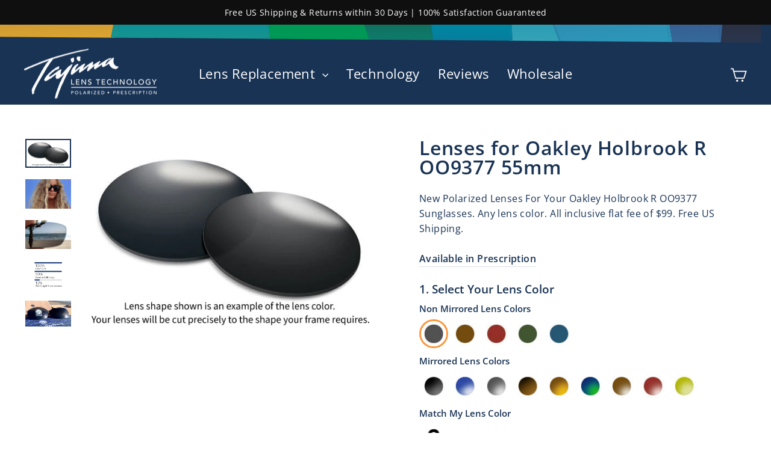

--- FILE ---
content_type: text/html; charset=utf-8
request_url: https://tajima-direct.com/products/lenses-for-oakley-holbrook-r-oo9377-55mm
body_size: 62002
content:
<!doctype html>
<html class="no-js" lang="en" dir="ltr">
  <head>
    <script src="https://msrt-integration-api.fittingbox.com/index.js" type="text/javascript"></script>
    <title>
      Lenses for Oakley Holbrook R OO9377
 &ndash; Tajima Direct</title>

    
      <meta name="description" content="New Lenses for Oakley Holbrook R OO9377 sunglasses. Including Prescription! Unmatched Japanese Lens Quality. Premium Coatings. Superior Materials. California Based Company. Free US Shipping &amp; Returns. 100% Satisfaction Guaranteed.">
    
    
    
    
    
    
    
    
    
    
    
    

    <script>
      /* make shipping required */
      function bcpoFirst() {
      bcpo_settings.requires_shipping = true;
      }
    </script>
    
    <style>
      .bcpo-value {
      display: none !important;
      }
    </style>
    <style>
      /* Change font for all the text in the app */
      #bcpo {
      font-family: Open Sans !important;
      }
    </style>
    <style>
      /* Change font size for product option title text */
      #bcpo label {
      text-transform: none !important;
      letter-spacing: 0em !important;
      font-size: 16px !important;
      }
    </style>
    <style>
      /* change the product option title/ selected value font size */
      #bcpo .bcpo-label > label {
      font-size: 19px !important;
        font-weight: 600 !important;
      }
    </style>
    <style>
      /* Change the font of all of the text in the app */
      #bcpo .selector-wrapper, #bcpo .bcpo-colors, #bcpo .bcpo-images, #bcpo .bcpo-buttons, #bcpo .bcpo-dd, #bcpo .bcpo-dd .inner li, #bcpo .bcpo-text, #bcpo .bcpo-textarea, #bcpo .bcpo-radios, #bcpo .bcpo-checkboxes, #bcpo .bcpo-default, #bcpo .bcpo-select, #bcpo .bcpo-select1, #bcpo .bcpo-dropdown, #bcpo .bcpo-dropdown select, #bcpo .bcpo-default select, #bcpo .bcpo-select select, #bcpo .bcpo-select1 select, #bcpo .bcpo-front-color-option, #bcpo .bcpo-front-image-option, #bcpo .bcpo-front-button-option, #bcpo .bcpo-front-dd-option, #bcpo .bcpo-colors div.bcpo-color-parent, #bcpo .bcpo-colors label.bcpo-front-color-label, #bcpo input.bcpo-front-color-label, #bcpo .bcpo-images div.bcpo-image-parent, #bcpo .bcpo-images label.bcpo-front-image-label, #bcpo input.bcpo-front-image-label, #bcpo .bcpo-front-uniform-button-label, #bcpo label, #bcpo .bcpo-tooltip {
      font-family: Open Sans !important;
      }
    </style>
    <style>
      /* selected swatch border color */
      #bcpo .bcpo-images input:checked + label,
      #bcpo .bcpo-colors input:checked + label {
      box-shadow: 0 0 0 3px #fd953a !important;
      -webkit-box-shadow: 0 0 0 3px #fd953a !important;
      }
    </style>
    <style>
      /* change unselected border color */
      #bcpo .bcpo-buttons label.bcpo-front-button-label,
      #bcpo button.bcpo-front-button-label,
      #bcpo .bcpo-colors div.bcpo-color-parent,
      #bcpo .bcpo-images div.bcpo-image-parent {
      border: 1px solid white !important;
      }
    </style>
    <style>
      /* Change button bg color and text color for keep shopping pop-up */
      .btn {
      background-color: #193354 !important;
      color: white !important;
      ​}
    </style>
    <script>
      /* When keep shopping button is pressed Refresh page */
      function bcpoDone() {
      bcpo.$(document).on('click', '.bcpo-modal-close-link', function () {
      window.location.reload();
      });
      }
    </script>

    <meta charset="utf-8">
    <meta http-equiv="X-UA-Compatible" content="IE=edge,chrome=1">
    <meta name="viewport" content="width=device-width,initial-scale=1">
    <meta name="theme-color" content="#1d1d1c">
    <link rel="canonical" href="https://tajima-direct.com/products/lenses-for-oakley-holbrook-r-oo9377-55mm">
    <link rel="preconnect" href="https://cdn.shopify.com" crossorigin>
    <link rel="preconnect" href="https://fonts.shopifycdn.com" crossorigin>
    <link rel="dns-prefetch" href="https://productreviews.shopifycdn.com">
    <link rel="dns-prefetch" href="https://ajax.googleapis.com">
    <link rel="dns-prefetch" href="https://maps.googleapis.com">
    <link rel="dns-prefetch" href="https://maps.gstatic.com"><link rel="shortcut icon" href="//tajima-direct.com/cdn/shop/files/Favicon_0e56078d-135c-4b73-9901-d33d5414235c_32x32.png?v=1699576449" type="image/png"><title>Lenses for Oakley Holbrook R OO9377
&ndash; Tajima Direct
</title>
<meta name="description" content="New Lenses for Oakley Holbrook R OO9377 sunglasses. Including Prescription! Unmatched Japanese Lens Quality. Premium Coatings. Superior Materials. California Based Company. Free US Shipping &amp; Returns. 100% Satisfaction Guaranteed."><meta property="og:site_name" content="Tajima Direct">
  <meta property="og:url" content="https://tajima-direct.com/products/lenses-for-oakley-holbrook-r-oo9377-55mm">
  <meta property="og:title" content="Lenses for Oakley Holbrook R OO9377 55mm">
  <meta property="og:type" content="product">
  <meta property="og:description" content="New Lenses for Oakley Holbrook R OO9377 sunglasses. Including Prescription! Unmatched Japanese Lens Quality. Premium Coatings. Superior Materials. California Based Company. Free US Shipping &amp; Returns. 100% Satisfaction Guaranteed."><meta property="og:image" content="http://tajima-direct.com/cdn/shop/files/Gray15_cd0b8473-abcd-408f-a6c0-267520673eaf.jpg?v=1699138415">
    <meta property="og:image:secure_url" content="https://tajima-direct.com/cdn/shop/files/Gray15_cd0b8473-abcd-408f-a6c0-267520673eaf.jpg?v=1699138415">
    <meta property="og:image:width" content="550">
    <meta property="og:image:height" content="350"><meta name="twitter:site" content="@">
  <meta name="twitter:card" content="summary_large_image">
  <meta name="twitter:title" content="Lenses for Oakley Holbrook R OO9377 55mm">
  <meta name="twitter:description" content="New Lenses for Oakley Holbrook R OO9377 sunglasses. Including Prescription! Unmatched Japanese Lens Quality. Premium Coatings. Superior Materials. California Based Company. Free US Shipping &amp; Returns. 100% Satisfaction Guaranteed.">
<style data-shopify>@font-face {
  font-family: "Open Sans";
  font-weight: 600;
  font-style: normal;
  font-display: swap;
  src: url("//tajima-direct.com/cdn/fonts/open_sans/opensans_n6.15aeff3c913c3fe570c19cdfeed14ce10d09fb08.woff2") format("woff2"),
       url("//tajima-direct.com/cdn/fonts/open_sans/opensans_n6.14bef14c75f8837a87f70ce22013cb146ee3e9f3.woff") format("woff");
}

  @font-face {
  font-family: "Open Sans";
  font-weight: 400;
  font-style: normal;
  font-display: swap;
  src: url("//tajima-direct.com/cdn/fonts/open_sans/opensans_n4.c32e4d4eca5273f6d4ee95ddf54b5bbb75fc9b61.woff2") format("woff2"),
       url("//tajima-direct.com/cdn/fonts/open_sans/opensans_n4.5f3406f8d94162b37bfa232b486ac93ee892406d.woff") format("woff");
}


  @font-face {
  font-family: "Open Sans";
  font-weight: 600;
  font-style: normal;
  font-display: swap;
  src: url("//tajima-direct.com/cdn/fonts/open_sans/opensans_n6.15aeff3c913c3fe570c19cdfeed14ce10d09fb08.woff2") format("woff2"),
       url("//tajima-direct.com/cdn/fonts/open_sans/opensans_n6.14bef14c75f8837a87f70ce22013cb146ee3e9f3.woff") format("woff");
}

  @font-face {
  font-family: "Open Sans";
  font-weight: 400;
  font-style: italic;
  font-display: swap;
  src: url("//tajima-direct.com/cdn/fonts/open_sans/opensans_i4.6f1d45f7a46916cc95c694aab32ecbf7509cbf33.woff2") format("woff2"),
       url("//tajima-direct.com/cdn/fonts/open_sans/opensans_i4.4efaa52d5a57aa9a57c1556cc2b7465d18839daa.woff") format("woff");
}

  @font-face {
  font-family: "Open Sans";
  font-weight: 600;
  font-style: italic;
  font-display: swap;
  src: url("//tajima-direct.com/cdn/fonts/open_sans/opensans_i6.828bbc1b99433eacd7d50c9f0c1bfe16f27b89a3.woff2") format("woff2"),
       url("//tajima-direct.com/cdn/fonts/open_sans/opensans_i6.a79e1402e2bbd56b8069014f43ff9c422c30d057.woff") format("woff");
}

</style><link href="//tajima-direct.com/cdn/shop/t/26/assets/theme.css?v=29937381403444885561741179153" rel="stylesheet" type="text/css" media="all" />
<style data-shopify>:root {
    --typeHeaderPrimary: "Open Sans";
    --typeHeaderFallback: sans-serif;
    --typeHeaderSize: 38px;
    --typeHeaderWeight: 600;
    --typeHeaderLineHeight: 1;
    --typeHeaderSpacing: 0.025em;

    --typeBasePrimary:"Open Sans";
    --typeBaseFallback:sans-serif;
    --typeBaseSize: 16px;
    --typeBaseWeight: 400;
    --typeBaseSpacing: 0.025em;
    --typeBaseLineHeight: 1.6;
    --typeBaselineHeightMinus01: 1.5;

    --typeCollectionTitle: 24px;

    --iconWeight: 4px;
    --iconLinecaps: miter;

    
        --buttonRadius: 3px;
    

    --colorGridOverlayOpacity: 0.2;
    }

    .placeholder-content {
    background-image: linear-gradient(100deg, #e5e5e5 40%, #dddddd 63%, #e5e5e5 79%);
    }</style><script>
      document.documentElement.className = document.documentElement.className.replace('no-js', 'js');

      window.theme = window.theme || {};
      theme.routes = {
        home: "/",
        cart: "/cart.js",
        cartPage: "/cart",
        cartAdd: "/cart/add.js",
        cartChange: "/cart/change.js",
        search: "/search",
        predictiveSearch: "/search/suggest"
      };
      theme.strings = {
        soldOut: "Sold Out",
        unavailable: "Unavailable",
        inStockLabel: "In stock, ready to ship",
        oneStockLabel: "Low stock - [count] item left",
        otherStockLabel: "Low stock - [count] items left",
        willNotShipUntil: "Ready to ship [date]",
        willBeInStockAfter: "Back in stock [date]",
        waitingForStock: "Inventory on the way",
        savePrice: "Save [saved_amount]",
        cartEmpty: "Your cart is currently empty.",
        cartTermsConfirmation: "You must agree with the terms and conditions of sales to check out",
        searchCollections: "Collections",
        searchPages: "Pages",
        searchArticles: "Articles",
        productFrom: "from ",
        maxQuantity: "You can only have [quantity] of [title] in your cart."
      };
      theme.settings = {
        cartType: "page",
        isCustomerTemplate: false,
        moneyFormat: "${{amount}}",
        saveType: "dollar",
        productImageSize: "square",
        productImageCover: false,
        predictiveSearch: true,
        predictiveSearchType: null,
        predictiveSearchVendor: false,
        predictiveSearchPrice: false,
        quickView: true,
        themeName: 'Impulse',
        themeVersion: "7.4.0"
      };
    </script>

    <script>window.performance && window.performance.mark && window.performance.mark('shopify.content_for_header.start');</script><meta id="shopify-digital-wallet" name="shopify-digital-wallet" content="/76533694744/digital_wallets/dialog">
<meta name="shopify-checkout-api-token" content="6b5b072e1879b2ffe5982190cf872959">
<link rel="alternate" type="application/json+oembed" href="https://tajima-direct.com/products/lenses-for-oakley-holbrook-r-oo9377-55mm.oembed">
<script async="async" src="/checkouts/internal/preloads.js?locale=en-US"></script>
<link rel="preconnect" href="https://shop.app" crossorigin="anonymous">
<script async="async" src="https://shop.app/checkouts/internal/preloads.js?locale=en-US&shop_id=76533694744" crossorigin="anonymous"></script>
<script id="apple-pay-shop-capabilities" type="application/json">{"shopId":76533694744,"countryCode":"US","currencyCode":"USD","merchantCapabilities":["supports3DS"],"merchantId":"gid:\/\/shopify\/Shop\/76533694744","merchantName":"Tajima Direct","requiredBillingContactFields":["postalAddress","email","phone"],"requiredShippingContactFields":["postalAddress","email","phone"],"shippingType":"shipping","supportedNetworks":["visa","masterCard","amex","discover","elo","jcb"],"total":{"type":"pending","label":"Tajima Direct","amount":"1.00"},"shopifyPaymentsEnabled":true,"supportsSubscriptions":true}</script>
<script id="shopify-features" type="application/json">{"accessToken":"6b5b072e1879b2ffe5982190cf872959","betas":["rich-media-storefront-analytics"],"domain":"tajima-direct.com","predictiveSearch":true,"shopId":76533694744,"locale":"en"}</script>
<script>var Shopify = Shopify || {};
Shopify.shop = "tajima-direct.myshopify.com";
Shopify.locale = "en";
Shopify.currency = {"active":"USD","rate":"1.0"};
Shopify.country = "US";
Shopify.theme = {"name":"[ST-dev] Header Design Updates","id":175434236184,"schema_name":"Impulse","schema_version":"7.4.0","theme_store_id":null,"role":"main"};
Shopify.theme.handle = "null";
Shopify.theme.style = {"id":null,"handle":null};
Shopify.cdnHost = "tajima-direct.com/cdn";
Shopify.routes = Shopify.routes || {};
Shopify.routes.root = "/";</script>
<script type="module">!function(o){(o.Shopify=o.Shopify||{}).modules=!0}(window);</script>
<script>!function(o){function n(){var o=[];function n(){o.push(Array.prototype.slice.apply(arguments))}return n.q=o,n}var t=o.Shopify=o.Shopify||{};t.loadFeatures=n(),t.autoloadFeatures=n()}(window);</script>
<script>
  window.ShopifyPay = window.ShopifyPay || {};
  window.ShopifyPay.apiHost = "shop.app\/pay";
  window.ShopifyPay.redirectState = null;
</script>
<script id="shop-js-analytics" type="application/json">{"pageType":"product"}</script>
<script defer="defer" async type="module" src="//tajima-direct.com/cdn/shopifycloud/shop-js/modules/v2/client.init-shop-cart-sync_C5BV16lS.en.esm.js"></script>
<script defer="defer" async type="module" src="//tajima-direct.com/cdn/shopifycloud/shop-js/modules/v2/chunk.common_CygWptCX.esm.js"></script>
<script type="module">
  await import("//tajima-direct.com/cdn/shopifycloud/shop-js/modules/v2/client.init-shop-cart-sync_C5BV16lS.en.esm.js");
await import("//tajima-direct.com/cdn/shopifycloud/shop-js/modules/v2/chunk.common_CygWptCX.esm.js");

  window.Shopify.SignInWithShop?.initShopCartSync?.({"fedCMEnabled":true,"windoidEnabled":true});

</script>
<script>
  window.Shopify = window.Shopify || {};
  if (!window.Shopify.featureAssets) window.Shopify.featureAssets = {};
  window.Shopify.featureAssets['shop-js'] = {"shop-cart-sync":["modules/v2/client.shop-cart-sync_ZFArdW7E.en.esm.js","modules/v2/chunk.common_CygWptCX.esm.js"],"init-fed-cm":["modules/v2/client.init-fed-cm_CmiC4vf6.en.esm.js","modules/v2/chunk.common_CygWptCX.esm.js"],"shop-button":["modules/v2/client.shop-button_tlx5R9nI.en.esm.js","modules/v2/chunk.common_CygWptCX.esm.js"],"shop-cash-offers":["modules/v2/client.shop-cash-offers_DOA2yAJr.en.esm.js","modules/v2/chunk.common_CygWptCX.esm.js","modules/v2/chunk.modal_D71HUcav.esm.js"],"init-windoid":["modules/v2/client.init-windoid_sURxWdc1.en.esm.js","modules/v2/chunk.common_CygWptCX.esm.js"],"shop-toast-manager":["modules/v2/client.shop-toast-manager_ClPi3nE9.en.esm.js","modules/v2/chunk.common_CygWptCX.esm.js"],"init-shop-email-lookup-coordinator":["modules/v2/client.init-shop-email-lookup-coordinator_B8hsDcYM.en.esm.js","modules/v2/chunk.common_CygWptCX.esm.js"],"init-shop-cart-sync":["modules/v2/client.init-shop-cart-sync_C5BV16lS.en.esm.js","modules/v2/chunk.common_CygWptCX.esm.js"],"avatar":["modules/v2/client.avatar_BTnouDA3.en.esm.js"],"pay-button":["modules/v2/client.pay-button_FdsNuTd3.en.esm.js","modules/v2/chunk.common_CygWptCX.esm.js"],"init-customer-accounts":["modules/v2/client.init-customer-accounts_DxDtT_ad.en.esm.js","modules/v2/client.shop-login-button_C5VAVYt1.en.esm.js","modules/v2/chunk.common_CygWptCX.esm.js","modules/v2/chunk.modal_D71HUcav.esm.js"],"init-shop-for-new-customer-accounts":["modules/v2/client.init-shop-for-new-customer-accounts_ChsxoAhi.en.esm.js","modules/v2/client.shop-login-button_C5VAVYt1.en.esm.js","modules/v2/chunk.common_CygWptCX.esm.js","modules/v2/chunk.modal_D71HUcav.esm.js"],"shop-login-button":["modules/v2/client.shop-login-button_C5VAVYt1.en.esm.js","modules/v2/chunk.common_CygWptCX.esm.js","modules/v2/chunk.modal_D71HUcav.esm.js"],"init-customer-accounts-sign-up":["modules/v2/client.init-customer-accounts-sign-up_CPSyQ0Tj.en.esm.js","modules/v2/client.shop-login-button_C5VAVYt1.en.esm.js","modules/v2/chunk.common_CygWptCX.esm.js","modules/v2/chunk.modal_D71HUcav.esm.js"],"shop-follow-button":["modules/v2/client.shop-follow-button_Cva4Ekp9.en.esm.js","modules/v2/chunk.common_CygWptCX.esm.js","modules/v2/chunk.modal_D71HUcav.esm.js"],"checkout-modal":["modules/v2/client.checkout-modal_BPM8l0SH.en.esm.js","modules/v2/chunk.common_CygWptCX.esm.js","modules/v2/chunk.modal_D71HUcav.esm.js"],"lead-capture":["modules/v2/client.lead-capture_Bi8yE_yS.en.esm.js","modules/v2/chunk.common_CygWptCX.esm.js","modules/v2/chunk.modal_D71HUcav.esm.js"],"shop-login":["modules/v2/client.shop-login_D6lNrXab.en.esm.js","modules/v2/chunk.common_CygWptCX.esm.js","modules/v2/chunk.modal_D71HUcav.esm.js"],"payment-terms":["modules/v2/client.payment-terms_CZxnsJam.en.esm.js","modules/v2/chunk.common_CygWptCX.esm.js","modules/v2/chunk.modal_D71HUcav.esm.js"]};
</script>
<script>(function() {
  var isLoaded = false;
  function asyncLoad() {
    if (isLoaded) return;
    isLoaded = true;
    var urls = ["https:\/\/shy.elfsight.com\/p\/platform.js?shop=tajima-direct.myshopify.com","https:\/\/api.omappapi.com\/shopify\/embed\/?shop=tajima-direct.myshopify.com","https:\/\/chimpstatic.com\/mcjs-connected\/js\/users\/09676bb61943ba1893df5a9d5\/c1b96595378fa83809a62fd00.js?shop=tajima-direct.myshopify.com","https:\/\/cdnbevi.spicegems.com\/js\/serve\/tajima-direct.myshopify.com\/v1\/index_eb0b94aab4014243ae4dd9935c0d63e77c8d13d4.js?v=live312\u0026shop=tajima-direct.myshopify.com"];
    for (var i = 0; i < urls.length; i++) {
      var s = document.createElement('script');
      s.type = 'text/javascript';
      s.async = true;
      s.src = urls[i];
      var x = document.getElementsByTagName('script')[0];
      x.parentNode.insertBefore(s, x);
    }
  };
  if(window.attachEvent) {
    window.attachEvent('onload', asyncLoad);
  } else {
    window.addEventListener('load', asyncLoad, false);
  }
})();</script>
<script id="__st">var __st={"a":76533694744,"offset":-28800,"reqid":"47f0cafd-d47c-4458-ac8e-cc45a3eb8ca4-1768818757","pageurl":"tajima-direct.com\/products\/lenses-for-oakley-holbrook-r-oo9377-55mm","u":"6da230425b60","p":"product","rtyp":"product","rid":8807097696536};</script>
<script>window.ShopifyPaypalV4VisibilityTracking = true;</script>
<script id="captcha-bootstrap">!function(){'use strict';const t='contact',e='account',n='new_comment',o=[[t,t],['blogs',n],['comments',n],[t,'customer']],c=[[e,'customer_login'],[e,'guest_login'],[e,'recover_customer_password'],[e,'create_customer']],r=t=>t.map((([t,e])=>`form[action*='/${t}']:not([data-nocaptcha='true']) input[name='form_type'][value='${e}']`)).join(','),a=t=>()=>t?[...document.querySelectorAll(t)].map((t=>t.form)):[];function s(){const t=[...o],e=r(t);return a(e)}const i='password',u='form_key',d=['recaptcha-v3-token','g-recaptcha-response','h-captcha-response',i],f=()=>{try{return window.sessionStorage}catch{return}},m='__shopify_v',_=t=>t.elements[u];function p(t,e,n=!1){try{const o=window.sessionStorage,c=JSON.parse(o.getItem(e)),{data:r}=function(t){const{data:e,action:n}=t;return t[m]||n?{data:e,action:n}:{data:t,action:n}}(c);for(const[e,n]of Object.entries(r))t.elements[e]&&(t.elements[e].value=n);n&&o.removeItem(e)}catch(o){console.error('form repopulation failed',{error:o})}}const l='form_type',E='cptcha';function T(t){t.dataset[E]=!0}const w=window,h=w.document,L='Shopify',v='ce_forms',y='captcha';let A=!1;((t,e)=>{const n=(g='f06e6c50-85a8-45c8-87d0-21a2b65856fe',I='https://cdn.shopify.com/shopifycloud/storefront-forms-hcaptcha/ce_storefront_forms_captcha_hcaptcha.v1.5.2.iife.js',D={infoText:'Protected by hCaptcha',privacyText:'Privacy',termsText:'Terms'},(t,e,n)=>{const o=w[L][v],c=o.bindForm;if(c)return c(t,g,e,D).then(n);var r;o.q.push([[t,g,e,D],n]),r=I,A||(h.body.append(Object.assign(h.createElement('script'),{id:'captcha-provider',async:!0,src:r})),A=!0)});var g,I,D;w[L]=w[L]||{},w[L][v]=w[L][v]||{},w[L][v].q=[],w[L][y]=w[L][y]||{},w[L][y].protect=function(t,e){n(t,void 0,e),T(t)},Object.freeze(w[L][y]),function(t,e,n,w,h,L){const[v,y,A,g]=function(t,e,n){const i=e?o:[],u=t?c:[],d=[...i,...u],f=r(d),m=r(i),_=r(d.filter((([t,e])=>n.includes(e))));return[a(f),a(m),a(_),s()]}(w,h,L),I=t=>{const e=t.target;return e instanceof HTMLFormElement?e:e&&e.form},D=t=>v().includes(t);t.addEventListener('submit',(t=>{const e=I(t);if(!e)return;const n=D(e)&&!e.dataset.hcaptchaBound&&!e.dataset.recaptchaBound,o=_(e),c=g().includes(e)&&(!o||!o.value);(n||c)&&t.preventDefault(),c&&!n&&(function(t){try{if(!f())return;!function(t){const e=f();if(!e)return;const n=_(t);if(!n)return;const o=n.value;o&&e.removeItem(o)}(t);const e=Array.from(Array(32),(()=>Math.random().toString(36)[2])).join('');!function(t,e){_(t)||t.append(Object.assign(document.createElement('input'),{type:'hidden',name:u})),t.elements[u].value=e}(t,e),function(t,e){const n=f();if(!n)return;const o=[...t.querySelectorAll(`input[type='${i}']`)].map((({name:t})=>t)),c=[...d,...o],r={};for(const[a,s]of new FormData(t).entries())c.includes(a)||(r[a]=s);n.setItem(e,JSON.stringify({[m]:1,action:t.action,data:r}))}(t,e)}catch(e){console.error('failed to persist form',e)}}(e),e.submit())}));const S=(t,e)=>{t&&!t.dataset[E]&&(n(t,e.some((e=>e===t))),T(t))};for(const o of['focusin','change'])t.addEventListener(o,(t=>{const e=I(t);D(e)&&S(e,y())}));const B=e.get('form_key'),M=e.get(l),P=B&&M;t.addEventListener('DOMContentLoaded',(()=>{const t=y();if(P)for(const e of t)e.elements[l].value===M&&p(e,B);[...new Set([...A(),...v().filter((t=>'true'===t.dataset.shopifyCaptcha))])].forEach((e=>S(e,t)))}))}(h,new URLSearchParams(w.location.search),n,t,e,['guest_login'])})(!0,!0)}();</script>
<script integrity="sha256-4kQ18oKyAcykRKYeNunJcIwy7WH5gtpwJnB7kiuLZ1E=" data-source-attribution="shopify.loadfeatures" defer="defer" src="//tajima-direct.com/cdn/shopifycloud/storefront/assets/storefront/load_feature-a0a9edcb.js" crossorigin="anonymous"></script>
<script crossorigin="anonymous" defer="defer" src="//tajima-direct.com/cdn/shopifycloud/storefront/assets/shopify_pay/storefront-65b4c6d7.js?v=20250812"></script>
<script data-source-attribution="shopify.dynamic_checkout.dynamic.init">var Shopify=Shopify||{};Shopify.PaymentButton=Shopify.PaymentButton||{isStorefrontPortableWallets:!0,init:function(){window.Shopify.PaymentButton.init=function(){};var t=document.createElement("script");t.src="https://tajima-direct.com/cdn/shopifycloud/portable-wallets/latest/portable-wallets.en.js",t.type="module",document.head.appendChild(t)}};
</script>
<script data-source-attribution="shopify.dynamic_checkout.buyer_consent">
  function portableWalletsHideBuyerConsent(e){var t=document.getElementById("shopify-buyer-consent"),n=document.getElementById("shopify-subscription-policy-button");t&&n&&(t.classList.add("hidden"),t.setAttribute("aria-hidden","true"),n.removeEventListener("click",e))}function portableWalletsShowBuyerConsent(e){var t=document.getElementById("shopify-buyer-consent"),n=document.getElementById("shopify-subscription-policy-button");t&&n&&(t.classList.remove("hidden"),t.removeAttribute("aria-hidden"),n.addEventListener("click",e))}window.Shopify?.PaymentButton&&(window.Shopify.PaymentButton.hideBuyerConsent=portableWalletsHideBuyerConsent,window.Shopify.PaymentButton.showBuyerConsent=portableWalletsShowBuyerConsent);
</script>
<script data-source-attribution="shopify.dynamic_checkout.cart.bootstrap">document.addEventListener("DOMContentLoaded",(function(){function t(){return document.querySelector("shopify-accelerated-checkout-cart, shopify-accelerated-checkout")}if(t())Shopify.PaymentButton.init();else{new MutationObserver((function(e,n){t()&&(Shopify.PaymentButton.init(),n.disconnect())})).observe(document.body,{childList:!0,subtree:!0})}}));
</script>
<link id="shopify-accelerated-checkout-styles" rel="stylesheet" media="screen" href="https://tajima-direct.com/cdn/shopifycloud/portable-wallets/latest/accelerated-checkout-backwards-compat.css" crossorigin="anonymous">
<style id="shopify-accelerated-checkout-cart">
        #shopify-buyer-consent {
  margin-top: 1em;
  display: inline-block;
  width: 100%;
}

#shopify-buyer-consent.hidden {
  display: none;
}

#shopify-subscription-policy-button {
  background: none;
  border: none;
  padding: 0;
  text-decoration: underline;
  font-size: inherit;
  cursor: pointer;
}

#shopify-subscription-policy-button::before {
  box-shadow: none;
}

      </style>

<script>window.performance && window.performance.mark && window.performance.mark('shopify.content_for_header.end');</script>

    <script src="//tajima-direct.com/cdn/shop/t/26/assets/vendor-scripts-v11.js" defer="defer"></script><link rel="stylesheet" href="//tajima-direct.com/cdn/shop/t/26/assets/country-flags.css"><script src="//tajima-direct.com/cdn/shop/t/26/assets/theme.js?v=75794772186623890931740677590" defer="defer"></script>

    <script src="//tajima-direct.com/cdn/shop/t/26/assets/QQ-TabbedContent.min.js?v=25284258356855987401740677590" defer></script>

    <!-- DOOFINDER-SHOPIFY -->
    
    <!-- /DOOFINDER-SHOPIFY -->
    <!-- DOOFINDER-SHOPIFY -->
    
    <!-- /DOOFINDER-SHOPIFY -->

    <!-- DOOFINDER-SHOPIFY -->
    
    <!-- /DOOFINDER-SHOPIFY -->
  <!-- BEGIN app block: shopify://apps/vo-product-options/blocks/embed-block/430cbd7b-bd20-4c16-ba41-db6f4c645164 --><script>var bcpo_product={"id":8807097696536,"title":"Lenses for Oakley Holbrook R OO9377 55mm","handle":"lenses-for-oakley-holbrook-r-oo9377-55mm","description":"\u003cp\u003eNew Polarized Lenses For Your Oakley Holbrook R OO9377 Sunglasses. Any lens color. All inclusive flat fee of $99. Free US Shipping.\u003c\/p\u003e\n\u003cp\u003e\u003ca href=\"\/products\/prescription-sunglass-lens-replacement\" title=\"Prescription Sunglass Lens Replacement\"\u003e\u003cstrong\u003eAvailable in Prescription\u003c\/strong\u003e\u003c\/a\u003e\u003c\/p\u003e","published_at":"2023-11-04T15:51:51-07:00","created_at":"2023-11-04T15:51:51-07:00","vendor":"Tajima Direct","type":"","tags":["Cut Lens Available","Oakley"],"price":9900,"price_min":9900,"price_max":9900,"available":true,"price_varies":false,"compare_at_price":null,"compare_at_price_min":0,"compare_at_price_max":0,"compare_at_price_varies":false,"variants":[{"id":47162641514776,"title":"Gray 15","option1":"Gray 15","option2":null,"option3":null,"sku":"anyframe","requires_shipping":true,"taxable":true,"featured_image":{"id":43385165349144,"product_id":8807097696536,"position":1,"created_at":"2023-11-04T15:53:35-07:00","updated_at":"2023-11-04T15:53:35-07:00","alt":null,"width":550,"height":350,"src":"\/\/tajima-direct.com\/cdn\/shop\/files\/Gray15_cd0b8473-abcd-408f-a6c0-267520673eaf.jpg?v=1699138415","variant_ids":[47162641514776]},"available":true,"name":"Lenses for Oakley Holbrook R OO9377 55mm - Gray 15","public_title":"Gray 15","options":["Gray 15"],"price":9900,"weight":0,"compare_at_price":null,"inventory_management":null,"barcode":"anyframe","featured_media":{"alt":null,"id":35948386418968,"position":1,"preview_image":{"aspect_ratio":1.571,"height":350,"width":550,"src":"\/\/tajima-direct.com\/cdn\/shop\/files\/Gray15_cd0b8473-abcd-408f-a6c0-267520673eaf.jpg?v=1699138415"}},"requires_selling_plan":false,"selling_plan_allocations":[]},{"id":47162641547544,"title":"Brown 15","option1":"Brown 15","option2":null,"option3":null,"sku":"anyframe","requires_shipping":true,"taxable":true,"featured_image":{"id":43385165709592,"product_id":8807097696536,"position":9,"created_at":"2023-11-04T15:53:36-07:00","updated_at":"2023-11-04T15:53:36-07:00","alt":null,"width":550,"height":350,"src":"\/\/tajima-direct.com\/cdn\/shop\/files\/Brown15_2fb8b7f0-5f46-449a-83bf-62c95461aadf.jpg?v=1699138416","variant_ids":[47162641547544]},"available":true,"name":"Lenses for Oakley Holbrook R OO9377 55mm - Brown 15","public_title":"Brown 15","options":["Brown 15"],"price":9900,"weight":0,"compare_at_price":null,"inventory_management":null,"barcode":"anyframe","featured_media":{"alt":null,"id":35948386779416,"position":9,"preview_image":{"aspect_ratio":1.571,"height":350,"width":550,"src":"\/\/tajima-direct.com\/cdn\/shop\/files\/Brown15_2fb8b7f0-5f46-449a-83bf-62c95461aadf.jpg?v=1699138416"}},"requires_selling_plan":false,"selling_plan_allocations":[]},{"id":47162641580312,"title":"Copper \/ Rose 15","option1":"Copper \/ Rose 15","option2":null,"option3":null,"sku":"anyframe","requires_shipping":true,"taxable":true,"featured_image":{"id":43385165873432,"product_id":8807097696536,"position":14,"created_at":"2023-11-04T15:53:36-07:00","updated_at":"2023-11-04T15:53:36-07:00","alt":null,"width":550,"height":350,"src":"\/\/tajima-direct.com\/cdn\/shop\/files\/Copper-Rose-15_069909c3-bf60-48ee-bfc0-ca5a17983cb2.jpg?v=1699138416","variant_ids":[47162641580312]},"available":true,"name":"Lenses for Oakley Holbrook R OO9377 55mm - Copper \/ Rose 15","public_title":"Copper \/ Rose 15","options":["Copper \/ Rose 15"],"price":9900,"weight":0,"compare_at_price":null,"inventory_management":null,"barcode":"anyframe","featured_media":{"alt":null,"id":35948386943256,"position":14,"preview_image":{"aspect_ratio":1.571,"height":350,"width":550,"src":"\/\/tajima-direct.com\/cdn\/shop\/files\/Copper-Rose-15_069909c3-bf60-48ee-bfc0-ca5a17983cb2.jpg?v=1699138416"}},"requires_selling_plan":false,"selling_plan_allocations":[]},{"id":47162641613080,"title":"Green 15","option1":"Green 15","option2":null,"option3":null,"sku":"anyframe","requires_shipping":true,"taxable":true,"featured_image":{"id":43385166004504,"product_id":8807097696536,"position":18,"created_at":"2023-11-04T15:53:37-07:00","updated_at":"2023-11-04T15:53:37-07:00","alt":null,"width":550,"height":350,"src":"\/\/tajima-direct.com\/cdn\/shop\/files\/Green15_674a085c-6c0e-4aef-a23c-1a1caca7c8df.jpg?v=1699138417","variant_ids":[47162641613080]},"available":true,"name":"Lenses for Oakley Holbrook R OO9377 55mm - Green 15","public_title":"Green 15","options":["Green 15"],"price":9900,"weight":0,"compare_at_price":null,"inventory_management":null,"barcode":"anyframe","featured_media":{"alt":null,"id":35948387074328,"position":18,"preview_image":{"aspect_ratio":1.571,"height":350,"width":550,"src":"\/\/tajima-direct.com\/cdn\/shop\/files\/Green15_674a085c-6c0e-4aef-a23c-1a1caca7c8df.jpg?v=1699138417"}},"requires_selling_plan":false,"selling_plan_allocations":[]},{"id":47162641645848,"title":"Blue 15","option1":"Blue 15","option2":null,"option3":null,"sku":"anyframe","requires_shipping":true,"taxable":true,"featured_image":{"id":43385166266648,"product_id":8807097696536,"position":25,"created_at":"2023-11-04T15:53:37-07:00","updated_at":"2023-11-04T15:53:37-07:00","alt":null,"width":550,"height":350,"src":"\/\/tajima-direct.com\/cdn\/shop\/files\/550x350-blue15-3_26f107b2-25fd-4b4d-bc57-1d7841c22337.jpg?v=1699138417","variant_ids":[47162641645848]},"available":true,"name":"Lenses for Oakley Holbrook R OO9377 55mm - Blue 15","public_title":"Blue 15","options":["Blue 15"],"price":9900,"weight":0,"compare_at_price":null,"inventory_management":null,"barcode":"anyframe","featured_media":{"alt":null,"id":35948387336472,"position":25,"preview_image":{"aspect_ratio":1.571,"height":350,"width":550,"src":"\/\/tajima-direct.com\/cdn\/shop\/files\/550x350-blue15-3_26f107b2-25fd-4b4d-bc57-1d7841c22337.jpg?v=1699138417"}},"requires_selling_plan":false,"selling_plan_allocations":[]},{"id":47162641678616,"title":"Gray 15 Black Mirror","option1":"Gray 15 Black Mirror","option2":null,"option3":null,"sku":"anyframe","requires_shipping":true,"taxable":true,"featured_image":{"id":43385166528792,"product_id":8807097696536,"position":32,"created_at":"2023-11-04T15:53:38-07:00","updated_at":"2023-11-04T15:53:38-07:00","alt":null,"width":550,"height":350,"src":"\/\/tajima-direct.com\/cdn\/shop\/files\/Gray15BlackMirror_34310d6d-3d46-4b9e-b1c1-d9fa4031fd28.jpg?v=1699138418","variant_ids":[47162641678616]},"available":true,"name":"Lenses for Oakley Holbrook R OO9377 55mm - Gray 15 Black Mirror","public_title":"Gray 15 Black Mirror","options":["Gray 15 Black Mirror"],"price":9900,"weight":0,"compare_at_price":null,"inventory_management":null,"barcode":"anyframe","featured_media":{"alt":null,"id":35948387598616,"position":32,"preview_image":{"aspect_ratio":1.571,"height":350,"width":550,"src":"\/\/tajima-direct.com\/cdn\/shop\/files\/Gray15BlackMirror_34310d6d-3d46-4b9e-b1c1-d9fa4031fd28.jpg?v=1699138418"}},"requires_selling_plan":false,"selling_plan_allocations":[]},{"id":47162641711384,"title":"Gray 15 Blue Mirror","option1":"Gray 15 Blue Mirror","option2":null,"option3":null,"sku":"anyframe","requires_shipping":true,"taxable":true,"featured_image":{"id":43385166758168,"product_id":8807097696536,"position":39,"created_at":"2023-11-04T15:53:39-07:00","updated_at":"2023-11-04T15:53:39-07:00","alt":null,"width":550,"height":350,"src":"\/\/tajima-direct.com\/cdn\/shop\/files\/Gray15BlueMirror_1_5bb6cd9f-77d0-4c26-8b7d-2a296a797bbd.jpg?v=1699138419","variant_ids":[47162641711384]},"available":true,"name":"Lenses for Oakley Holbrook R OO9377 55mm - Gray 15 Blue Mirror","public_title":"Gray 15 Blue Mirror","options":["Gray 15 Blue Mirror"],"price":9900,"weight":0,"compare_at_price":null,"inventory_management":null,"barcode":"anyframe","featured_media":{"alt":null,"id":35948387827992,"position":39,"preview_image":{"aspect_ratio":1.571,"height":350,"width":550,"src":"\/\/tajima-direct.com\/cdn\/shop\/files\/Gray15BlueMirror_1_5bb6cd9f-77d0-4c26-8b7d-2a296a797bbd.jpg?v=1699138419"}},"requires_selling_plan":false,"selling_plan_allocations":[]},{"id":47162641744152,"title":"Gray 15 Silver Mirror","option1":"Gray 15 Silver Mirror","option2":null,"option3":null,"sku":"anyframe","requires_shipping":true,"taxable":true,"featured_image":{"id":43385167085848,"product_id":8807097696536,"position":46,"created_at":"2023-11-04T15:53:39-07:00","updated_at":"2023-11-04T15:53:39-07:00","alt":null,"width":550,"height":350,"src":"\/\/tajima-direct.com\/cdn\/shop\/files\/Gray15SilverMirror_803a571e-6851-4d3f-8ddb-47ecfd056635.jpg?v=1699138419","variant_ids":[47162641744152]},"available":true,"name":"Lenses for Oakley Holbrook R OO9377 55mm - Gray 15 Silver Mirror","public_title":"Gray 15 Silver Mirror","options":["Gray 15 Silver Mirror"],"price":9900,"weight":0,"compare_at_price":null,"inventory_management":null,"barcode":"anyframe","featured_media":{"alt":null,"id":35948388155672,"position":46,"preview_image":{"aspect_ratio":1.571,"height":350,"width":550,"src":"\/\/tajima-direct.com\/cdn\/shop\/files\/Gray15SilverMirror_803a571e-6851-4d3f-8ddb-47ecfd056635.jpg?v=1699138419"}},"requires_selling_plan":false,"selling_plan_allocations":[]},{"id":47162641776920,"title":"Brown 15 Black Mirror","option1":"Brown 15 Black Mirror","option2":null,"option3":null,"sku":"anyframe","requires_shipping":true,"taxable":true,"featured_image":{"id":43385167315224,"product_id":8807097696536,"position":53,"created_at":"2023-11-04T15:53:40-07:00","updated_at":"2023-11-04T15:53:40-07:00","alt":null,"width":550,"height":350,"src":"\/\/tajima-direct.com\/cdn\/shop\/files\/Brown15BlackMirror_4ed1a672-7b46-4b1c-a823-135a46e2a478.jpg?v=1699138420","variant_ids":[47162641776920]},"available":true,"name":"Lenses for Oakley Holbrook R OO9377 55mm - Brown 15 Black Mirror","public_title":"Brown 15 Black Mirror","options":["Brown 15 Black Mirror"],"price":9900,"weight":0,"compare_at_price":null,"inventory_management":null,"barcode":"anyframe","featured_media":{"alt":null,"id":35948388385048,"position":53,"preview_image":{"aspect_ratio":1.571,"height":350,"width":550,"src":"\/\/tajima-direct.com\/cdn\/shop\/files\/Brown15BlackMirror_4ed1a672-7b46-4b1c-a823-135a46e2a478.jpg?v=1699138420"}},"requires_selling_plan":false,"selling_plan_allocations":[]},{"id":47162641809688,"title":"Brown 15 Gold Mirror","option1":"Brown 15 Gold Mirror","option2":null,"option3":null,"sku":"anyframe","requires_shipping":true,"taxable":true,"featured_image":{"id":43385167544600,"product_id":8807097696536,"position":59,"created_at":"2023-11-04T15:53:40-07:00","updated_at":"2023-11-04T15:53:40-07:00","alt":null,"width":550,"height":350,"src":"\/\/tajima-direct.com\/cdn\/shop\/files\/Brown15GoldMirror_ceb7177b-44b2-4059-bf12-24dd8302e0aa.jpg?v=1699138420","variant_ids":[47162641809688]},"available":true,"name":"Lenses for Oakley Holbrook R OO9377 55mm - Brown 15 Gold Mirror","public_title":"Brown 15 Gold Mirror","options":["Brown 15 Gold Mirror"],"price":9900,"weight":0,"compare_at_price":null,"inventory_management":null,"barcode":"anyframe","featured_media":{"alt":null,"id":35948388614424,"position":59,"preview_image":{"aspect_ratio":1.571,"height":350,"width":550,"src":"\/\/tajima-direct.com\/cdn\/shop\/files\/Brown15GoldMirror_ceb7177b-44b2-4059-bf12-24dd8302e0aa.jpg?v=1699138420"}},"requires_selling_plan":false,"selling_plan_allocations":[]},{"id":47162641842456,"title":"Brown 15 Green Mirror","option1":"Brown 15 Green Mirror","option2":null,"option3":null,"sku":"anyframe","requires_shipping":true,"taxable":true,"featured_image":{"id":43385167741208,"product_id":8807097696536,"position":65,"created_at":"2023-11-04T15:53:41-07:00","updated_at":"2023-11-04T15:53:41-07:00","alt":null,"width":550,"height":350,"src":"\/\/tajima-direct.com\/cdn\/shop\/files\/Brown15GreenMirror_d1b55dee-0c70-4fee-804b-c42444b9922c.jpg?v=1699138421","variant_ids":[47162641842456]},"available":true,"name":"Lenses for Oakley Holbrook R OO9377 55mm - Brown 15 Green Mirror","public_title":"Brown 15 Green Mirror","options":["Brown 15 Green Mirror"],"price":9900,"weight":0,"compare_at_price":null,"inventory_management":null,"barcode":"anyframe","featured_media":{"alt":null,"id":35948388811032,"position":65,"preview_image":{"aspect_ratio":1.571,"height":350,"width":550,"src":"\/\/tajima-direct.com\/cdn\/shop\/files\/Brown15GreenMirror_d1b55dee-0c70-4fee-804b-c42444b9922c.jpg?v=1699138421"}},"requires_selling_plan":false,"selling_plan_allocations":[]},{"id":47162641875224,"title":"Brown 15 Silver Mirror","option1":"Brown 15 Silver Mirror","option2":null,"option3":null,"sku":"anyframe","requires_shipping":true,"taxable":true,"featured_image":{"id":43385168068888,"product_id":8807097696536,"position":71,"created_at":"2023-11-04T15:53:41-07:00","updated_at":"2023-11-04T15:53:41-07:00","alt":null,"width":550,"height":350,"src":"\/\/tajima-direct.com\/cdn\/shop\/files\/Brown15SilverMirror_94853853-da40-45a8-ac3b-d439df49bc45.jpg?v=1699138421","variant_ids":[47162641875224]},"available":true,"name":"Lenses for Oakley Holbrook R OO9377 55mm - Brown 15 Silver Mirror","public_title":"Brown 15 Silver Mirror","options":["Brown 15 Silver Mirror"],"price":9900,"weight":0,"compare_at_price":null,"inventory_management":null,"barcode":"anyframe","featured_media":{"alt":null,"id":35948389138712,"position":71,"preview_image":{"aspect_ratio":1.571,"height":350,"width":550,"src":"\/\/tajima-direct.com\/cdn\/shop\/files\/Brown15SilverMirror_94853853-da40-45a8-ac3b-d439df49bc45.jpg?v=1699138421"}},"requires_selling_plan":false,"selling_plan_allocations":[]},{"id":47162641907992,"title":"Copper \/ Rose 15 Silver Mirror","option1":"Copper \/ Rose 15 Silver Mirror","option2":null,"option3":null,"sku":"anyframe","requires_shipping":true,"taxable":true,"featured_image":{"id":43385168298264,"product_id":8807097696536,"position":77,"created_at":"2023-11-04T15:53:42-07:00","updated_at":"2023-11-04T15:53:42-07:00","alt":null,"width":550,"height":350,"src":"\/\/tajima-direct.com\/cdn\/shop\/files\/Copper-Rose-15-Silver-Mirror_7b377c5c-c7ac-4a87-8f07-0bcdca2595ce.jpg?v=1699138422","variant_ids":[47162641907992]},"available":true,"name":"Lenses for Oakley Holbrook R OO9377 55mm - Copper \/ Rose 15 Silver Mirror","public_title":"Copper \/ Rose 15 Silver Mirror","options":["Copper \/ Rose 15 Silver Mirror"],"price":9900,"weight":0,"compare_at_price":null,"inventory_management":null,"barcode":"anyframe","featured_media":{"alt":null,"id":35948389368088,"position":77,"preview_image":{"aspect_ratio":1.571,"height":350,"width":550,"src":"\/\/tajima-direct.com\/cdn\/shop\/files\/Copper-Rose-15-Silver-Mirror_7b377c5c-c7ac-4a87-8f07-0bcdca2595ce.jpg?v=1699138422"}},"requires_selling_plan":false,"selling_plan_allocations":[]},{"id":47162641940760,"title":"Yellow Green 40 Silver Mirror","option1":"Yellow Green 40 Silver Mirror","option2":null,"option3":null,"sku":"anyframe","requires_shipping":true,"taxable":true,"featured_image":{"id":43385168494872,"product_id":8807097696536,"position":83,"created_at":"2023-11-04T15:53:43-07:00","updated_at":"2023-11-04T15:53:43-07:00","alt":null,"width":550,"height":350,"src":"\/\/tajima-direct.com\/cdn\/shop\/files\/Yellow-Green-40-Silver-Mirror_def0592a-b78f-4c52-a30e-25ab2ca8dbe1.jpg?v=1699138423","variant_ids":[47162641940760]},"available":true,"name":"Lenses for Oakley Holbrook R OO9377 55mm - Yellow Green 40 Silver Mirror","public_title":"Yellow Green 40 Silver Mirror","options":["Yellow Green 40 Silver Mirror"],"price":9900,"weight":0,"compare_at_price":null,"inventory_management":null,"barcode":"anyframe","featured_media":{"alt":null,"id":35948389564696,"position":83,"preview_image":{"aspect_ratio":1.571,"height":350,"width":550,"src":"\/\/tajima-direct.com\/cdn\/shop\/files\/Yellow-Green-40-Silver-Mirror_def0592a-b78f-4c52-a30e-25ab2ca8dbe1.jpg?v=1699138423"}},"requires_selling_plan":false,"selling_plan_allocations":[]},{"id":47162641973528,"title":"Match My Lens Color","option1":"Match My Lens Color","option2":null,"option3":null,"sku":"anyframe","requires_shipping":true,"taxable":true,"featured_image":{"id":43385168658712,"product_id":8807097696536,"position":88,"created_at":"2023-11-04T15:53:43-07:00","updated_at":"2023-11-04T15:53:43-07:00","alt":null,"width":550,"height":350,"src":"\/\/tajima-direct.com\/cdn\/shop\/files\/MatchMyLensColor_30ac2bce-9bdc-44f2-858d-f4a7905e4de9.png?v=1699138423","variant_ids":[47162641973528]},"available":true,"name":"Lenses for Oakley Holbrook R OO9377 55mm - Match My Lens Color","public_title":"Match My Lens Color","options":["Match My Lens Color"],"price":9900,"weight":0,"compare_at_price":null,"inventory_management":null,"barcode":"anyframe","featured_media":{"alt":null,"id":35948389728536,"position":88,"preview_image":{"aspect_ratio":1.571,"height":350,"width":550,"src":"\/\/tajima-direct.com\/cdn\/shop\/files\/MatchMyLensColor_30ac2bce-9bdc-44f2-858d-f4a7905e4de9.png?v=1699138423"}},"requires_selling_plan":false,"selling_plan_allocations":[]}],"images":["\/\/tajima-direct.com\/cdn\/shop\/files\/Gray15_cd0b8473-abcd-408f-a6c0-267520673eaf.jpg?v=1699138415","\/\/tajima-direct.com\/cdn\/shop\/files\/Gray15Haley_6cfd7899-e6e2-45d7-ab0d-403d64de5c8e.jpg?v=1699138415","\/\/tajima-direct.com\/cdn\/shop\/files\/Gray15ViewThroughTheLens_81c0e654-48a1-49b8-b19f-ccdef4834105.jpg?v=1699138416","\/\/tajima-direct.com\/cdn\/shop\/files\/Gray15TechnicalSpecs_0082b895-e78a-49cd-94c4-c6a13bd08981.jpg?v=1699138416","\/\/tajima-direct.com\/cdn\/shop\/files\/Gray15Lens_e12c5fb6-f057-4d3d-a2c5-a2a868d007a6.jpg?v=1699138416","\/\/tajima-direct.com\/cdn\/shop\/files\/Gray15HaleyF_6a50e295-2e8d-45c0-af91-c83112f278c6.jpg?v=1699138416","\/\/tajima-direct.com\/cdn\/shop\/files\/Gray15KnockOffFrames_79b82269-0ca2-4b8a-a321-745ac1354faf.jpg?v=1699138416","\/\/tajima-direct.com\/cdn\/shop\/files\/Gray15Bailey_f023da74-9e0b-42be-b04b-69a8ee714ae4.jpg?v=1699138416","\/\/tajima-direct.com\/cdn\/shop\/files\/Brown15_2fb8b7f0-5f46-449a-83bf-62c95461aadf.jpg?v=1699138416","\/\/tajima-direct.com\/cdn\/shop\/files\/Brown15Fendi_c1f642e1-4073-47c5-a49d-3274e9d91221.jpg?v=1699138416","\/\/tajima-direct.com\/cdn\/shop\/files\/Brown15ViewThroughTheLens_201a9f85-288c-48d8-88ab-63e3fbfb9419.jpg?v=1699138416","\/\/tajima-direct.com\/cdn\/shop\/files\/Brown15TechnicalSpecs_2eaeee73-75a7-49bb-888b-286a962b65ed.jpg?v=1699138416","\/\/tajima-direct.com\/cdn\/shop\/files\/Brown15lenscolor_056ed3c4-d3d1-4512-8f41-234abef3bfe5.jpg?v=1699138416","\/\/tajima-direct.com\/cdn\/shop\/files\/Copper-Rose-15_069909c3-bf60-48ee-bfc0-ca5a17983cb2.jpg?v=1699138416","\/\/tajima-direct.com\/cdn\/shop\/files\/Copper_Rose15ProductPagePic_c4f6ff4a-88ea-4d9c-906b-be6815539f76.jpg?v=1699138417","\/\/tajima-direct.com\/cdn\/shop\/files\/Copper_Rose15ProductPageView_1_ba7e4c67-4b69-46d7-b4d4-50402c20fa61.jpg?v=1699138417","\/\/tajima-direct.com\/cdn\/shop\/files\/Copper_Rose15TechnicalSpecs_8c880e1d-3874-4382-8ea3-cfa3da4b1352.jpg?v=1699138417","\/\/tajima-direct.com\/cdn\/shop\/files\/Green15_674a085c-6c0e-4aef-a23c-1a1caca7c8df.jpg?v=1699138417","\/\/tajima-direct.com\/cdn\/shop\/files\/Green15Aviator_1603a2a4-0e11-4e94-bc89-34457a306d5e.jpg?v=1699138417","\/\/tajima-direct.com\/cdn\/shop\/files\/Green15ViewThroughTheLens_d0195a55-2970-4396-9cc5-053ab288d53c.jpg?v=1699138417","\/\/tajima-direct.com\/cdn\/shop\/files\/Green15TechnicalSpecs_2_26749654-064a-426c-afed-fbb6aa511aa2.jpg?v=1699138417","\/\/tajima-direct.com\/cdn\/shop\/files\/Green15LensColors_726af155-c4e9-48d0-bc2c-b2accf22b064.jpg?v=1699138417","\/\/tajima-direct.com\/cdn\/shop\/files\/Green15MoscotFrame_60405f88-71a6-4619-a8bb-f8a905355ed8.jpg?v=1699138417","\/\/tajima-direct.com\/cdn\/shop\/files\/Green15RayBanFrame_5b1d1870-2e78-4994-aa11-c8e759ce218d.jpg?v=1699138417","\/\/tajima-direct.com\/cdn\/shop\/files\/550x350-blue15-3_26f107b2-25fd-4b4d-bc57-1d7841c22337.jpg?v=1699138417","\/\/tajima-direct.com\/cdn\/shop\/files\/Blue15TomFord550x350_8c0ead8b-423d-4912-9734-34a15de4c518.png?v=1699138418","\/\/tajima-direct.com\/cdn\/shop\/files\/Blue15ThroughLensHigherQual_76b9dcf4-820f-4bbb-8c6d-6c6a6468b142.png?v=1699138418","\/\/tajima-direct.com\/cdn\/shop\/files\/Blue15TechnicalSpecs_b6c17693-9dd3-488e-b151-da31c8bdafd9.jpg?v=1699138418","\/\/tajima-direct.com\/cdn\/shop\/files\/Blue15Mykita_9bae9281-ffc4-4c2d-93a2-e05f1b274fa8.png?v=1699138418","\/\/tajima-direct.com\/cdn\/shop\/files\/Blue15ViewHigherQual_a01357ec-e03e-463f-aecf-b755012df92d.png?v=1699138418","\/\/tajima-direct.com\/cdn\/shop\/files\/Blue15TFw_bag550x350_95f0b589-34e4-42c9-86af-736d6921f65e.png?v=1699138418","\/\/tajima-direct.com\/cdn\/shop\/files\/Gray15BlackMirror_34310d6d-3d46-4b9e-b1c1-d9fa4031fd28.jpg?v=1699138418","\/\/tajima-direct.com\/cdn\/shop\/files\/Gray15BlackMirrorDaniela_88f2ea6e-33cf-45f8-be91-e412b2a6f7d4.jpg?v=1699138418","\/\/tajima-direct.com\/cdn\/shop\/files\/Gray15BlackMirrorViewThroughTheLens_07f1979a-6565-49b8-840a-2f2dc3528197.jpg?v=1699138418","\/\/tajima-direct.com\/cdn\/shop\/files\/Gray15BlackMirrorTechnicalSpecs_6f110a3b-6db7-4f1c-911c-c6ea1c33da6d.jpg?v=1699138418","\/\/tajima-direct.com\/cdn\/shop\/files\/Gray15BlackMirrorLensColor_51c3cb4f-ef57-4e4d-9681-9bdc2c253d5d.jpg?v=1699138418","\/\/tajima-direct.com\/cdn\/shop\/files\/Gray15BlackMirrorDaveRoberts_97537e9a-a24d-4952-9642-efe283173da8.jpg?v=1699138418","\/\/tajima-direct.com\/cdn\/shop\/files\/Gray15BlackMirrorSeanCouvreux_db85a600-8d67-4f49-9023-c9609e185014.jpg?v=1699138419","\/\/tajima-direct.com\/cdn\/shop\/files\/Gray15BlueMirror_1_5bb6cd9f-77d0-4c26-8b7d-2a296a797bbd.jpg?v=1699138419","\/\/tajima-direct.com\/cdn\/shop\/files\/Gray15BlueMirrorRodo_a772503a-cc10-410f-a12c-854ca54a614f.jpg?v=1699138419","\/\/tajima-direct.com\/cdn\/shop\/files\/Gray15BlueMirrorViewThroughTheLens_8fde69ce-0d6d-46f4-9a02-46d8f3a466b7.jpg?v=1699138419","\/\/tajima-direct.com\/cdn\/shop\/files\/Gray15BlueMirrorTechnicalSpecs_d725bfd3-b59c-4d90-80b0-9b18a8ba52c9.jpg?v=1699138419","\/\/tajima-direct.com\/cdn\/shop\/files\/Gray15BlueMirrorLensColor_795833a3-496a-42a6-a160-15cd3778feea.jpg?v=1699138419","\/\/tajima-direct.com\/cdn\/shop\/files\/Gray15BlueMirrorSnow_782a838a-6edf-403a-b431-210f88f48871.jpg?v=1699138419","\/\/tajima-direct.com\/cdn\/shop\/files\/Gray15BlueMirrorSimon_a871bf10-d21a-4711-a38e-91a1576c01fe.jpg?v=1699138419","\/\/tajima-direct.com\/cdn\/shop\/files\/Gray15SilverMirror_803a571e-6851-4d3f-8ddb-47ecfd056635.jpg?v=1699138419","\/\/tajima-direct.com\/cdn\/shop\/files\/Gray15SilverMirrorEvan_3b4730c7-3d1e-4c42-9932-2ee4a665a3ec.jpg?v=1699138419","\/\/tajima-direct.com\/cdn\/shop\/files\/Gray15SilverMirrorViewThroughTheLens_9f0eb265-28bd-4d36-ad5f-9763eb57e1b3.jpg?v=1699138419","\/\/tajima-direct.com\/cdn\/shop\/files\/Gray15SilverMirrorTechnicalSpecs_1_f919eb23-882e-46b6-af7c-2d3c811a2c4c.jpg?v=1699138419","\/\/tajima-direct.com\/cdn\/shop\/files\/Gray15SilverMirror_32e1bdee-6214-4637-b0d0-78095f1ff6af.jpg?v=1699138420","\/\/tajima-direct.com\/cdn\/shop\/files\/Gray15SilverMirrorCamLewis_7ed8223a-01fc-4fdf-b576-69d68c26ed40.jpg?v=1699138420","\/\/tajima-direct.com\/cdn\/shop\/files\/Gray15SilverMirrorLobster_8d4ab42b-dcce-4413-909a-dc183b9e3902.jpg?v=1699138420","\/\/tajima-direct.com\/cdn\/shop\/files\/Brown15BlackMirror_4ed1a672-7b46-4b1c-a823-135a46e2a478.jpg?v=1699138420","\/\/tajima-direct.com\/cdn\/shop\/files\/Brown15BlackMirrorJacob_8bd9e27d-65b7-47ae-bc33-713826f58c43.jpg?v=1699138420","\/\/tajima-direct.com\/cdn\/shop\/files\/Brown15BlackMirrorViewThroughTheLens_f987d356-9f49-4a5e-add2-dd2a56d65136.jpg?v=1699138420","\/\/tajima-direct.com\/cdn\/shop\/files\/Brown15BlackMirrorTechnicalSpecs_69585381-d841-4f22-a34d-a4f6cff2fd32.jpg?v=1699138420","\/\/tajima-direct.com\/cdn\/shop\/files\/Brown15BlackMirrorLensColor_cb7b07ff-8464-4b1b-9c29-12a4f0ea062f.jpg?v=1699138420","\/\/tajima-direct.com\/cdn\/shop\/files\/Brown15BlackMirrorSmithFrame_b7e7bce8-cb73-4f39-b0c6-5ea51ad539e4.jpg?v=1699138420","\/\/tajima-direct.com\/cdn\/shop\/files\/Brown15GoldMirror_ceb7177b-44b2-4059-bf12-24dd8302e0aa.jpg?v=1699138420","\/\/tajima-direct.com\/cdn\/shop\/files\/Brown15GoldMirrorSteph_c4ae8d81-d9c4-441e-822f-848c55fcc4c4.jpg?v=1699138420","\/\/tajima-direct.com\/cdn\/shop\/files\/Brown15GoldMirrorViewThroughTheLens_b3daf37a-6a20-4dd3-b5c9-a1b71c0076d2.jpg?v=1699138421","\/\/tajima-direct.com\/cdn\/shop\/files\/Brown15GoldMirrorTechnicalSpecs_5bc572d1-9689-4bc6-b9da-a563a9497d6e.jpg?v=1699138421","\/\/tajima-direct.com\/cdn\/shop\/files\/Brown15GoldMirrorlenscolor_22f160f6-ea4e-4964-9f53-16717e313443.jpg?v=1699138421","\/\/tajima-direct.com\/cdn\/shop\/files\/Brown15GoldMirrorFiona_537d5a41-8a59-49a5-a91d-344094b44181.jpg?v=1699138421","\/\/tajima-direct.com\/cdn\/shop\/files\/Brown15GreenMirror_d1b55dee-0c70-4fee-804b-c42444b9922c.jpg?v=1699138421","\/\/tajima-direct.com\/cdn\/shop\/files\/Brown15GreenMirrorRayBanFrame_9bd35854-e343-4b96-a8d7-e9ce4478591c.jpg?v=1699138421","\/\/tajima-direct.com\/cdn\/shop\/files\/Brown15GreenMirrorViewThroughTheLens_f416231d-15f8-401c-a7b2-e6c18f5b5a4f.jpg?v=1699138421","\/\/tajima-direct.com\/cdn\/shop\/files\/Brown15GreenMirrorTechnicalSpecs_1da5d04b-094f-4342-8631-98e51555cdf0.jpg?v=1699138421","\/\/tajima-direct.com\/cdn\/shop\/files\/Brown15GreenMirrorlenscolor_e0035b43-5ec1-4d46-84f3-49759ce4b46f.jpg?v=1699138421","\/\/tajima-direct.com\/cdn\/shop\/files\/Brown15GreenMirrorFishing_6db68b36-b8eb-46fe-82d0-452490d0caf4.jpg?v=1699138421","\/\/tajima-direct.com\/cdn\/shop\/files\/Brown15SilverMirror_94853853-da40-45a8-ac3b-d439df49bc45.jpg?v=1699138421","\/\/tajima-direct.com\/cdn\/shop\/files\/Brown15SilverMirrorKyleFarmer_f125f953-d4b3-4489-8459-ad5ccc3db665.jpg?v=1699138422","\/\/tajima-direct.com\/cdn\/shop\/files\/Brown15SilverMirrorViewThroughTheLens_84458666-12a0-44e5-afa7-0c622ebfe5c4.jpg?v=1699138422","\/\/tajima-direct.com\/cdn\/shop\/files\/Brown15SilverMirrorTechnicalSpecs_7d353558-526d-45c3-a359-e8f2020bb9d6.jpg?v=1699138422","\/\/tajima-direct.com\/cdn\/shop\/files\/Brown15SilverMirrorlenscolor_301e6323-6d9d-40d2-9026-4a4d3fee9141.jpg?v=1699138422","\/\/tajima-direct.com\/cdn\/shop\/files\/Brown15SilverMirrorDaneWilson_6ad0877d-1e22-4b3a-92d9-c64c4fbad055.jpg?v=1699138422","\/\/tajima-direct.com\/cdn\/shop\/files\/Copper-Rose-15-Silver-Mirror_7b377c5c-c7ac-4a87-8f07-0bcdca2595ce.jpg?v=1699138422","\/\/tajima-direct.com\/cdn\/shop\/files\/Copper_Rose15SilverMirrorproductpic1_e9b95b61-2cd6-44ea-af24-795fcf8714b7.jpg?v=1699138422","\/\/tajima-direct.com\/cdn\/shop\/files\/Copper_Rose15ProductPageView_1_copy_69cb64b2-3014-4266-ab27-ba87616c30b6.jpg?v=1699138422","\/\/tajima-direct.com\/cdn\/shop\/files\/CopperRose15SilverMirrorTechnicalSpecs_5652ceaa-2a1b-4333-b17b-260311de7106.jpg?v=1699138422","\/\/tajima-direct.com\/cdn\/shop\/files\/CopperRose15SilverMirrorMichelleLahrkamp_f242cefb-a1b3-44f0-adb9-0ca7c989b01c.jpg?v=1699138422","\/\/tajima-direct.com\/cdn\/shop\/files\/CopperRose15SilverMirrorChapman_374f5d05-531b-4ed8-abd4-b2aef4080c2d.jpg?v=1699138422","\/\/tajima-direct.com\/cdn\/shop\/files\/Yellow-Green-40-Silver-Mirror_def0592a-b78f-4c52-a30e-25ab2ca8dbe1.jpg?v=1699138423","\/\/tajima-direct.com\/cdn\/shop\/files\/YellowGreen40SilverMirrorProductPic_d0c78527-5efb-4474-8d68-43eafa82dab3.jpg?v=1699138423","\/\/tajima-direct.com\/cdn\/shop\/files\/YellowGreen40SilverMirrorViewProducpage_31a610c1-f0af-444a-80f3-c38da397f876.jpg?v=1699138423","\/\/tajima-direct.com\/cdn\/shop\/files\/YellowGreen40SilverMirrorTechnicalSpecs_5047cad1-f838-4a00-b44c-f8ec6cdb00a5.jpg?v=1699138423","\/\/tajima-direct.com\/cdn\/shop\/files\/YellowGreen40SilverMirrorLensColor_4ec4318b-590c-419b-9aab-04e8e9a5073c.jpg?v=1699138423","\/\/tajima-direct.com\/cdn\/shop\/files\/MatchMyLensColor_30ac2bce-9bdc-44f2-858d-f4a7905e4de9.png?v=1699138423"],"featured_image":"\/\/tajima-direct.com\/cdn\/shop\/files\/Gray15_cd0b8473-abcd-408f-a6c0-267520673eaf.jpg?v=1699138415","options":["1. Select Your Lens Color"],"media":[{"alt":null,"id":35948386418968,"position":1,"preview_image":{"aspect_ratio":1.571,"height":350,"width":550,"src":"\/\/tajima-direct.com\/cdn\/shop\/files\/Gray15_cd0b8473-abcd-408f-a6c0-267520673eaf.jpg?v=1699138415"},"aspect_ratio":1.571,"height":350,"media_type":"image","src":"\/\/tajima-direct.com\/cdn\/shop\/files\/Gray15_cd0b8473-abcd-408f-a6c0-267520673eaf.jpg?v=1699138415","width":550},{"alt":null,"id":35948386451736,"position":2,"preview_image":{"aspect_ratio":1.571,"height":382,"width":600,"src":"\/\/tajima-direct.com\/cdn\/shop\/files\/Gray15Haley_6cfd7899-e6e2-45d7-ab0d-403d64de5c8e.jpg?v=1699138415"},"aspect_ratio":1.571,"height":382,"media_type":"image","src":"\/\/tajima-direct.com\/cdn\/shop\/files\/Gray15Haley_6cfd7899-e6e2-45d7-ab0d-403d64de5c8e.jpg?v=1699138415","width":600},{"alt":null,"id":35948386484504,"position":3,"preview_image":{"aspect_ratio":1.571,"height":382,"width":600,"src":"\/\/tajima-direct.com\/cdn\/shop\/files\/Gray15ViewThroughTheLens_81c0e654-48a1-49b8-b19f-ccdef4834105.jpg?v=1699138416"},"aspect_ratio":1.571,"height":382,"media_type":"image","src":"\/\/tajima-direct.com\/cdn\/shop\/files\/Gray15ViewThroughTheLens_81c0e654-48a1-49b8-b19f-ccdef4834105.jpg?v=1699138416","width":600},{"alt":null,"id":35948386517272,"position":4,"preview_image":{"aspect_ratio":1.571,"height":350,"width":550,"src":"\/\/tajima-direct.com\/cdn\/shop\/files\/Gray15TechnicalSpecs_0082b895-e78a-49cd-94c4-c6a13bd08981.jpg?v=1699138416"},"aspect_ratio":1.571,"height":350,"media_type":"image","src":"\/\/tajima-direct.com\/cdn\/shop\/files\/Gray15TechnicalSpecs_0082b895-e78a-49cd-94c4-c6a13bd08981.jpg?v=1699138416","width":550},{"alt":null,"id":35948386615576,"position":5,"preview_image":{"aspect_ratio":1.571,"height":350,"width":550,"src":"\/\/tajima-direct.com\/cdn\/shop\/files\/Gray15Lens_e12c5fb6-f057-4d3d-a2c5-a2a868d007a6.jpg?v=1699138416"},"aspect_ratio":1.571,"height":350,"media_type":"image","src":"\/\/tajima-direct.com\/cdn\/shop\/files\/Gray15Lens_e12c5fb6-f057-4d3d-a2c5-a2a868d007a6.jpg?v=1699138416","width":550},{"alt":null,"id":35948386648344,"position":6,"preview_image":{"aspect_ratio":1.571,"height":350,"width":550,"src":"\/\/tajima-direct.com\/cdn\/shop\/files\/Gray15HaleyF_6a50e295-2e8d-45c0-af91-c83112f278c6.jpg?v=1699138416"},"aspect_ratio":1.571,"height":350,"media_type":"image","src":"\/\/tajima-direct.com\/cdn\/shop\/files\/Gray15HaleyF_6a50e295-2e8d-45c0-af91-c83112f278c6.jpg?v=1699138416","width":550},{"alt":null,"id":35948386681112,"position":7,"preview_image":{"aspect_ratio":1.571,"height":350,"width":550,"src":"\/\/tajima-direct.com\/cdn\/shop\/files\/Gray15KnockOffFrames_79b82269-0ca2-4b8a-a321-745ac1354faf.jpg?v=1699138416"},"aspect_ratio":1.571,"height":350,"media_type":"image","src":"\/\/tajima-direct.com\/cdn\/shop\/files\/Gray15KnockOffFrames_79b82269-0ca2-4b8a-a321-745ac1354faf.jpg?v=1699138416","width":550},{"alt":null,"id":35948386746648,"position":8,"preview_image":{"aspect_ratio":1.571,"height":350,"width":550,"src":"\/\/tajima-direct.com\/cdn\/shop\/files\/Gray15Bailey_f023da74-9e0b-42be-b04b-69a8ee714ae4.jpg?v=1699138416"},"aspect_ratio":1.571,"height":350,"media_type":"image","src":"\/\/tajima-direct.com\/cdn\/shop\/files\/Gray15Bailey_f023da74-9e0b-42be-b04b-69a8ee714ae4.jpg?v=1699138416","width":550},{"alt":null,"id":35948386779416,"position":9,"preview_image":{"aspect_ratio":1.571,"height":350,"width":550,"src":"\/\/tajima-direct.com\/cdn\/shop\/files\/Brown15_2fb8b7f0-5f46-449a-83bf-62c95461aadf.jpg?v=1699138416"},"aspect_ratio":1.571,"height":350,"media_type":"image","src":"\/\/tajima-direct.com\/cdn\/shop\/files\/Brown15_2fb8b7f0-5f46-449a-83bf-62c95461aadf.jpg?v=1699138416","width":550},{"alt":null,"id":35948386812184,"position":10,"preview_image":{"aspect_ratio":1.571,"height":382,"width":600,"src":"\/\/tajima-direct.com\/cdn\/shop\/files\/Brown15Fendi_c1f642e1-4073-47c5-a49d-3274e9d91221.jpg?v=1699138416"},"aspect_ratio":1.571,"height":382,"media_type":"image","src":"\/\/tajima-direct.com\/cdn\/shop\/files\/Brown15Fendi_c1f642e1-4073-47c5-a49d-3274e9d91221.jpg?v=1699138416","width":600},{"alt":null,"id":35948386844952,"position":11,"preview_image":{"aspect_ratio":1.571,"height":382,"width":600,"src":"\/\/tajima-direct.com\/cdn\/shop\/files\/Brown15ViewThroughTheLens_201a9f85-288c-48d8-88ab-63e3fbfb9419.jpg?v=1699138416"},"aspect_ratio":1.571,"height":382,"media_type":"image","src":"\/\/tajima-direct.com\/cdn\/shop\/files\/Brown15ViewThroughTheLens_201a9f85-288c-48d8-88ab-63e3fbfb9419.jpg?v=1699138416","width":600},{"alt":null,"id":35948386877720,"position":12,"preview_image":{"aspect_ratio":1.571,"height":350,"width":550,"src":"\/\/tajima-direct.com\/cdn\/shop\/files\/Brown15TechnicalSpecs_2eaeee73-75a7-49bb-888b-286a962b65ed.jpg?v=1699138416"},"aspect_ratio":1.571,"height":350,"media_type":"image","src":"\/\/tajima-direct.com\/cdn\/shop\/files\/Brown15TechnicalSpecs_2eaeee73-75a7-49bb-888b-286a962b65ed.jpg?v=1699138416","width":550},{"alt":null,"id":35948386910488,"position":13,"preview_image":{"aspect_ratio":1.571,"height":350,"width":550,"src":"\/\/tajima-direct.com\/cdn\/shop\/files\/Brown15lenscolor_056ed3c4-d3d1-4512-8f41-234abef3bfe5.jpg?v=1699138416"},"aspect_ratio":1.571,"height":350,"media_type":"image","src":"\/\/tajima-direct.com\/cdn\/shop\/files\/Brown15lenscolor_056ed3c4-d3d1-4512-8f41-234abef3bfe5.jpg?v=1699138416","width":550},{"alt":null,"id":35948386943256,"position":14,"preview_image":{"aspect_ratio":1.571,"height":350,"width":550,"src":"\/\/tajima-direct.com\/cdn\/shop\/files\/Copper-Rose-15_069909c3-bf60-48ee-bfc0-ca5a17983cb2.jpg?v=1699138416"},"aspect_ratio":1.571,"height":350,"media_type":"image","src":"\/\/tajima-direct.com\/cdn\/shop\/files\/Copper-Rose-15_069909c3-bf60-48ee-bfc0-ca5a17983cb2.jpg?v=1699138416","width":550},{"alt":null,"id":35948386976024,"position":15,"preview_image":{"aspect_ratio":1.571,"height":382,"width":600,"src":"\/\/tajima-direct.com\/cdn\/shop\/files\/Copper_Rose15ProductPagePic_c4f6ff4a-88ea-4d9c-906b-be6815539f76.jpg?v=1699138417"},"aspect_ratio":1.571,"height":382,"media_type":"image","src":"\/\/tajima-direct.com\/cdn\/shop\/files\/Copper_Rose15ProductPagePic_c4f6ff4a-88ea-4d9c-906b-be6815539f76.jpg?v=1699138417","width":600},{"alt":null,"id":35948387008792,"position":16,"preview_image":{"aspect_ratio":1.571,"height":382,"width":600,"src":"\/\/tajima-direct.com\/cdn\/shop\/files\/Copper_Rose15ProductPageView_1_ba7e4c67-4b69-46d7-b4d4-50402c20fa61.jpg?v=1699138417"},"aspect_ratio":1.571,"height":382,"media_type":"image","src":"\/\/tajima-direct.com\/cdn\/shop\/files\/Copper_Rose15ProductPageView_1_ba7e4c67-4b69-46d7-b4d4-50402c20fa61.jpg?v=1699138417","width":600},{"alt":null,"id":35948387041560,"position":17,"preview_image":{"aspect_ratio":1.571,"height":350,"width":550,"src":"\/\/tajima-direct.com\/cdn\/shop\/files\/Copper_Rose15TechnicalSpecs_8c880e1d-3874-4382-8ea3-cfa3da4b1352.jpg?v=1699138417"},"aspect_ratio":1.571,"height":350,"media_type":"image","src":"\/\/tajima-direct.com\/cdn\/shop\/files\/Copper_Rose15TechnicalSpecs_8c880e1d-3874-4382-8ea3-cfa3da4b1352.jpg?v=1699138417","width":550},{"alt":null,"id":35948387074328,"position":18,"preview_image":{"aspect_ratio":1.571,"height":350,"width":550,"src":"\/\/tajima-direct.com\/cdn\/shop\/files\/Green15_674a085c-6c0e-4aef-a23c-1a1caca7c8df.jpg?v=1699138417"},"aspect_ratio":1.571,"height":350,"media_type":"image","src":"\/\/tajima-direct.com\/cdn\/shop\/files\/Green15_674a085c-6c0e-4aef-a23c-1a1caca7c8df.jpg?v=1699138417","width":550},{"alt":null,"id":35948387107096,"position":19,"preview_image":{"aspect_ratio":1.571,"height":382,"width":600,"src":"\/\/tajima-direct.com\/cdn\/shop\/files\/Green15Aviator_1603a2a4-0e11-4e94-bc89-34457a306d5e.jpg?v=1699138417"},"aspect_ratio":1.571,"height":382,"media_type":"image","src":"\/\/tajima-direct.com\/cdn\/shop\/files\/Green15Aviator_1603a2a4-0e11-4e94-bc89-34457a306d5e.jpg?v=1699138417","width":600},{"alt":null,"id":35948387139864,"position":20,"preview_image":{"aspect_ratio":1.575,"height":381,"width":600,"src":"\/\/tajima-direct.com\/cdn\/shop\/files\/Green15ViewThroughTheLens_d0195a55-2970-4396-9cc5-053ab288d53c.jpg?v=1699138417"},"aspect_ratio":1.575,"height":381,"media_type":"image","src":"\/\/tajima-direct.com\/cdn\/shop\/files\/Green15ViewThroughTheLens_d0195a55-2970-4396-9cc5-053ab288d53c.jpg?v=1699138417","width":600},{"alt":null,"id":35948387172632,"position":21,"preview_image":{"aspect_ratio":1.571,"height":350,"width":550,"src":"\/\/tajima-direct.com\/cdn\/shop\/files\/Green15TechnicalSpecs_2_26749654-064a-426c-afed-fbb6aa511aa2.jpg?v=1699138417"},"aspect_ratio":1.571,"height":350,"media_type":"image","src":"\/\/tajima-direct.com\/cdn\/shop\/files\/Green15TechnicalSpecs_2_26749654-064a-426c-afed-fbb6aa511aa2.jpg?v=1699138417","width":550},{"alt":null,"id":35948387238168,"position":22,"preview_image":{"aspect_ratio":1.571,"height":350,"width":550,"src":"\/\/tajima-direct.com\/cdn\/shop\/files\/Green15LensColors_726af155-c4e9-48d0-bc2c-b2accf22b064.jpg?v=1699138417"},"aspect_ratio":1.571,"height":350,"media_type":"image","src":"\/\/tajima-direct.com\/cdn\/shop\/files\/Green15LensColors_726af155-c4e9-48d0-bc2c-b2accf22b064.jpg?v=1699138417","width":550},{"alt":null,"id":35948387270936,"position":23,"preview_image":{"aspect_ratio":1.571,"height":350,"width":550,"src":"\/\/tajima-direct.com\/cdn\/shop\/files\/Green15MoscotFrame_60405f88-71a6-4619-a8bb-f8a905355ed8.jpg?v=1699138417"},"aspect_ratio":1.571,"height":350,"media_type":"image","src":"\/\/tajima-direct.com\/cdn\/shop\/files\/Green15MoscotFrame_60405f88-71a6-4619-a8bb-f8a905355ed8.jpg?v=1699138417","width":550},{"alt":null,"id":35948387303704,"position":24,"preview_image":{"aspect_ratio":1.571,"height":350,"width":550,"src":"\/\/tajima-direct.com\/cdn\/shop\/files\/Green15RayBanFrame_5b1d1870-2e78-4994-aa11-c8e759ce218d.jpg?v=1699138417"},"aspect_ratio":1.571,"height":350,"media_type":"image","src":"\/\/tajima-direct.com\/cdn\/shop\/files\/Green15RayBanFrame_5b1d1870-2e78-4994-aa11-c8e759ce218d.jpg?v=1699138417","width":550},{"alt":null,"id":35948387336472,"position":25,"preview_image":{"aspect_ratio":1.571,"height":350,"width":550,"src":"\/\/tajima-direct.com\/cdn\/shop\/files\/550x350-blue15-3_26f107b2-25fd-4b4d-bc57-1d7841c22337.jpg?v=1699138417"},"aspect_ratio":1.571,"height":350,"media_type":"image","src":"\/\/tajima-direct.com\/cdn\/shop\/files\/550x350-blue15-3_26f107b2-25fd-4b4d-bc57-1d7841c22337.jpg?v=1699138417","width":550},{"alt":null,"id":35948387369240,"position":26,"preview_image":{"aspect_ratio":1.571,"height":350,"width":550,"src":"\/\/tajima-direct.com\/cdn\/shop\/files\/Blue15TomFord550x350_8c0ead8b-423d-4912-9734-34a15de4c518.png?v=1699138418"},"aspect_ratio":1.571,"height":350,"media_type":"image","src":"\/\/tajima-direct.com\/cdn\/shop\/files\/Blue15TomFord550x350_8c0ead8b-423d-4912-9734-34a15de4c518.png?v=1699138418","width":550},{"alt":null,"id":35948387402008,"position":27,"preview_image":{"aspect_ratio":1.571,"height":350,"width":550,"src":"\/\/tajima-direct.com\/cdn\/shop\/files\/Blue15ThroughLensHigherQual_76b9dcf4-820f-4bbb-8c6d-6c6a6468b142.png?v=1699138418"},"aspect_ratio":1.571,"height":350,"media_type":"image","src":"\/\/tajima-direct.com\/cdn\/shop\/files\/Blue15ThroughLensHigherQual_76b9dcf4-820f-4bbb-8c6d-6c6a6468b142.png?v=1699138418","width":550},{"alt":null,"id":35948387434776,"position":28,"preview_image":{"aspect_ratio":1.571,"height":350,"width":550,"src":"\/\/tajima-direct.com\/cdn\/shop\/files\/Blue15TechnicalSpecs_b6c17693-9dd3-488e-b151-da31c8bdafd9.jpg?v=1699138418"},"aspect_ratio":1.571,"height":350,"media_type":"image","src":"\/\/tajima-direct.com\/cdn\/shop\/files\/Blue15TechnicalSpecs_b6c17693-9dd3-488e-b151-da31c8bdafd9.jpg?v=1699138418","width":550},{"alt":null,"id":35948387467544,"position":29,"preview_image":{"aspect_ratio":1.571,"height":350,"width":550,"src":"\/\/tajima-direct.com\/cdn\/shop\/files\/Blue15Mykita_9bae9281-ffc4-4c2d-93a2-e05f1b274fa8.png?v=1699138418"},"aspect_ratio":1.571,"height":350,"media_type":"image","src":"\/\/tajima-direct.com\/cdn\/shop\/files\/Blue15Mykita_9bae9281-ffc4-4c2d-93a2-e05f1b274fa8.png?v=1699138418","width":550},{"alt":null,"id":35948387533080,"position":30,"preview_image":{"aspect_ratio":1.571,"height":350,"width":550,"src":"\/\/tajima-direct.com\/cdn\/shop\/files\/Blue15ViewHigherQual_a01357ec-e03e-463f-aecf-b755012df92d.png?v=1699138418"},"aspect_ratio":1.571,"height":350,"media_type":"image","src":"\/\/tajima-direct.com\/cdn\/shop\/files\/Blue15ViewHigherQual_a01357ec-e03e-463f-aecf-b755012df92d.png?v=1699138418","width":550},{"alt":null,"id":35948387565848,"position":31,"preview_image":{"aspect_ratio":1.571,"height":350,"width":550,"src":"\/\/tajima-direct.com\/cdn\/shop\/files\/Blue15TFw_bag550x350_95f0b589-34e4-42c9-86af-736d6921f65e.png?v=1699138418"},"aspect_ratio":1.571,"height":350,"media_type":"image","src":"\/\/tajima-direct.com\/cdn\/shop\/files\/Blue15TFw_bag550x350_95f0b589-34e4-42c9-86af-736d6921f65e.png?v=1699138418","width":550},{"alt":null,"id":35948387598616,"position":32,"preview_image":{"aspect_ratio":1.571,"height":350,"width":550,"src":"\/\/tajima-direct.com\/cdn\/shop\/files\/Gray15BlackMirror_34310d6d-3d46-4b9e-b1c1-d9fa4031fd28.jpg?v=1699138418"},"aspect_ratio":1.571,"height":350,"media_type":"image","src":"\/\/tajima-direct.com\/cdn\/shop\/files\/Gray15BlackMirror_34310d6d-3d46-4b9e-b1c1-d9fa4031fd28.jpg?v=1699138418","width":550},{"alt":null,"id":35948387631384,"position":33,"preview_image":{"aspect_ratio":1.571,"height":527,"width":828,"src":"\/\/tajima-direct.com\/cdn\/shop\/files\/Gray15BlackMirrorDaniela_88f2ea6e-33cf-45f8-be91-e412b2a6f7d4.jpg?v=1699138418"},"aspect_ratio":1.571,"height":527,"media_type":"image","src":"\/\/tajima-direct.com\/cdn\/shop\/files\/Gray15BlackMirrorDaniela_88f2ea6e-33cf-45f8-be91-e412b2a6f7d4.jpg?v=1699138418","width":828},{"alt":null,"id":35948387664152,"position":34,"preview_image":{"aspect_ratio":1.571,"height":382,"width":600,"src":"\/\/tajima-direct.com\/cdn\/shop\/files\/Gray15BlackMirrorViewThroughTheLens_07f1979a-6565-49b8-840a-2f2dc3528197.jpg?v=1699138418"},"aspect_ratio":1.571,"height":382,"media_type":"image","src":"\/\/tajima-direct.com\/cdn\/shop\/files\/Gray15BlackMirrorViewThroughTheLens_07f1979a-6565-49b8-840a-2f2dc3528197.jpg?v=1699138418","width":600},{"alt":null,"id":35948387696920,"position":35,"preview_image":{"aspect_ratio":1.571,"height":350,"width":550,"src":"\/\/tajima-direct.com\/cdn\/shop\/files\/Gray15BlackMirrorTechnicalSpecs_6f110a3b-6db7-4f1c-911c-c6ea1c33da6d.jpg?v=1699138418"},"aspect_ratio":1.571,"height":350,"media_type":"image","src":"\/\/tajima-direct.com\/cdn\/shop\/files\/Gray15BlackMirrorTechnicalSpecs_6f110a3b-6db7-4f1c-911c-c6ea1c33da6d.jpg?v=1699138418","width":550},{"alt":null,"id":35948387729688,"position":36,"preview_image":{"aspect_ratio":1.571,"height":350,"width":550,"src":"\/\/tajima-direct.com\/cdn\/shop\/files\/Gray15BlackMirrorLensColor_51c3cb4f-ef57-4e4d-9681-9bdc2c253d5d.jpg?v=1699138418"},"aspect_ratio":1.571,"height":350,"media_type":"image","src":"\/\/tajima-direct.com\/cdn\/shop\/files\/Gray15BlackMirrorLensColor_51c3cb4f-ef57-4e4d-9681-9bdc2c253d5d.jpg?v=1699138418","width":550},{"alt":null,"id":35948387762456,"position":37,"preview_image":{"aspect_ratio":1.574,"height":350,"width":551,"src":"\/\/tajima-direct.com\/cdn\/shop\/files\/Gray15BlackMirrorDaveRoberts_97537e9a-a24d-4952-9642-efe283173da8.jpg?v=1699138418"},"aspect_ratio":1.574,"height":350,"media_type":"image","src":"\/\/tajima-direct.com\/cdn\/shop\/files\/Gray15BlackMirrorDaveRoberts_97537e9a-a24d-4952-9642-efe283173da8.jpg?v=1699138418","width":551},{"alt":null,"id":35948387795224,"position":38,"preview_image":{"aspect_ratio":1.571,"height":350,"width":550,"src":"\/\/tajima-direct.com\/cdn\/shop\/files\/Gray15BlackMirrorSeanCouvreux_db85a600-8d67-4f49-9023-c9609e185014.jpg?v=1699138419"},"aspect_ratio":1.571,"height":350,"media_type":"image","src":"\/\/tajima-direct.com\/cdn\/shop\/files\/Gray15BlackMirrorSeanCouvreux_db85a600-8d67-4f49-9023-c9609e185014.jpg?v=1699138419","width":550},{"alt":null,"id":35948387827992,"position":39,"preview_image":{"aspect_ratio":1.571,"height":350,"width":550,"src":"\/\/tajima-direct.com\/cdn\/shop\/files\/Gray15BlueMirror_1_5bb6cd9f-77d0-4c26-8b7d-2a296a797bbd.jpg?v=1699138419"},"aspect_ratio":1.571,"height":350,"media_type":"image","src":"\/\/tajima-direct.com\/cdn\/shop\/files\/Gray15BlueMirror_1_5bb6cd9f-77d0-4c26-8b7d-2a296a797bbd.jpg?v=1699138419","width":550},{"alt":null,"id":35948387860760,"position":40,"preview_image":{"aspect_ratio":1.571,"height":350,"width":550,"src":"\/\/tajima-direct.com\/cdn\/shop\/files\/Gray15BlueMirrorRodo_a772503a-cc10-410f-a12c-854ca54a614f.jpg?v=1699138419"},"aspect_ratio":1.571,"height":350,"media_type":"image","src":"\/\/tajima-direct.com\/cdn\/shop\/files\/Gray15BlueMirrorRodo_a772503a-cc10-410f-a12c-854ca54a614f.jpg?v=1699138419","width":550},{"alt":null,"id":35948387893528,"position":41,"preview_image":{"aspect_ratio":1.571,"height":382,"width":600,"src":"\/\/tajima-direct.com\/cdn\/shop\/files\/Gray15BlueMirrorViewThroughTheLens_8fde69ce-0d6d-46f4-9a02-46d8f3a466b7.jpg?v=1699138419"},"aspect_ratio":1.571,"height":382,"media_type":"image","src":"\/\/tajima-direct.com\/cdn\/shop\/files\/Gray15BlueMirrorViewThroughTheLens_8fde69ce-0d6d-46f4-9a02-46d8f3a466b7.jpg?v=1699138419","width":600},{"alt":null,"id":35948387926296,"position":42,"preview_image":{"aspect_ratio":1.571,"height":350,"width":550,"src":"\/\/tajima-direct.com\/cdn\/shop\/files\/Gray15BlueMirrorTechnicalSpecs_d725bfd3-b59c-4d90-80b0-9b18a8ba52c9.jpg?v=1699138419"},"aspect_ratio":1.571,"height":350,"media_type":"image","src":"\/\/tajima-direct.com\/cdn\/shop\/files\/Gray15BlueMirrorTechnicalSpecs_d725bfd3-b59c-4d90-80b0-9b18a8ba52c9.jpg?v=1699138419","width":550},{"alt":null,"id":35948387959064,"position":43,"preview_image":{"aspect_ratio":1.571,"height":350,"width":550,"src":"\/\/tajima-direct.com\/cdn\/shop\/files\/Gray15BlueMirrorLensColor_795833a3-496a-42a6-a160-15cd3778feea.jpg?v=1699138419"},"aspect_ratio":1.571,"height":350,"media_type":"image","src":"\/\/tajima-direct.com\/cdn\/shop\/files\/Gray15BlueMirrorLensColor_795833a3-496a-42a6-a160-15cd3778feea.jpg?v=1699138419","width":550},{"alt":null,"id":35948387991832,"position":44,"preview_image":{"aspect_ratio":1.571,"height":350,"width":550,"src":"\/\/tajima-direct.com\/cdn\/shop\/files\/Gray15BlueMirrorSnow_782a838a-6edf-403a-b431-210f88f48871.jpg?v=1699138419"},"aspect_ratio":1.571,"height":350,"media_type":"image","src":"\/\/tajima-direct.com\/cdn\/shop\/files\/Gray15BlueMirrorSnow_782a838a-6edf-403a-b431-210f88f48871.jpg?v=1699138419","width":550},{"alt":null,"id":35948388024600,"position":45,"preview_image":{"aspect_ratio":1.571,"height":350,"width":550,"src":"\/\/tajima-direct.com\/cdn\/shop\/files\/Gray15BlueMirrorSimon_a871bf10-d21a-4711-a38e-91a1576c01fe.jpg?v=1699138419"},"aspect_ratio":1.571,"height":350,"media_type":"image","src":"\/\/tajima-direct.com\/cdn\/shop\/files\/Gray15BlueMirrorSimon_a871bf10-d21a-4711-a38e-91a1576c01fe.jpg?v=1699138419","width":550},{"alt":null,"id":35948388155672,"position":46,"preview_image":{"aspect_ratio":1.571,"height":350,"width":550,"src":"\/\/tajima-direct.com\/cdn\/shop\/files\/Gray15SilverMirror_803a571e-6851-4d3f-8ddb-47ecfd056635.jpg?v=1699138419"},"aspect_ratio":1.571,"height":350,"media_type":"image","src":"\/\/tajima-direct.com\/cdn\/shop\/files\/Gray15SilverMirror_803a571e-6851-4d3f-8ddb-47ecfd056635.jpg?v=1699138419","width":550},{"alt":null,"id":35948388188440,"position":47,"preview_image":{"aspect_ratio":1.571,"height":382,"width":600,"src":"\/\/tajima-direct.com\/cdn\/shop\/files\/Gray15SilverMirrorEvan_3b4730c7-3d1e-4c42-9932-2ee4a665a3ec.jpg?v=1699138419"},"aspect_ratio":1.571,"height":382,"media_type":"image","src":"\/\/tajima-direct.com\/cdn\/shop\/files\/Gray15SilverMirrorEvan_3b4730c7-3d1e-4c42-9932-2ee4a665a3ec.jpg?v=1699138419","width":600},{"alt":null,"id":35948388221208,"position":48,"preview_image":{"aspect_ratio":1.571,"height":382,"width":600,"src":"\/\/tajima-direct.com\/cdn\/shop\/files\/Gray15SilverMirrorViewThroughTheLens_9f0eb265-28bd-4d36-ad5f-9763eb57e1b3.jpg?v=1699138419"},"aspect_ratio":1.571,"height":382,"media_type":"image","src":"\/\/tajima-direct.com\/cdn\/shop\/files\/Gray15SilverMirrorViewThroughTheLens_9f0eb265-28bd-4d36-ad5f-9763eb57e1b3.jpg?v=1699138419","width":600},{"alt":null,"id":35948388253976,"position":49,"preview_image":{"aspect_ratio":1.571,"height":350,"width":550,"src":"\/\/tajima-direct.com\/cdn\/shop\/files\/Gray15SilverMirrorTechnicalSpecs_1_f919eb23-882e-46b6-af7c-2d3c811a2c4c.jpg?v=1699138419"},"aspect_ratio":1.571,"height":350,"media_type":"image","src":"\/\/tajima-direct.com\/cdn\/shop\/files\/Gray15SilverMirrorTechnicalSpecs_1_f919eb23-882e-46b6-af7c-2d3c811a2c4c.jpg?v=1699138419","width":550},{"alt":null,"id":35948388286744,"position":50,"preview_image":{"aspect_ratio":1.571,"height":350,"width":550,"src":"\/\/tajima-direct.com\/cdn\/shop\/files\/Gray15SilverMirror_32e1bdee-6214-4637-b0d0-78095f1ff6af.jpg?v=1699138420"},"aspect_ratio":1.571,"height":350,"media_type":"image","src":"\/\/tajima-direct.com\/cdn\/shop\/files\/Gray15SilverMirror_32e1bdee-6214-4637-b0d0-78095f1ff6af.jpg?v=1699138420","width":550},{"alt":null,"id":35948388319512,"position":51,"preview_image":{"aspect_ratio":1.571,"height":350,"width":550,"src":"\/\/tajima-direct.com\/cdn\/shop\/files\/Gray15SilverMirrorCamLewis_7ed8223a-01fc-4fdf-b576-69d68c26ed40.jpg?v=1699138420"},"aspect_ratio":1.571,"height":350,"media_type":"image","src":"\/\/tajima-direct.com\/cdn\/shop\/files\/Gray15SilverMirrorCamLewis_7ed8223a-01fc-4fdf-b576-69d68c26ed40.jpg?v=1699138420","width":550},{"alt":null,"id":35948388352280,"position":52,"preview_image":{"aspect_ratio":1.571,"height":350,"width":550,"src":"\/\/tajima-direct.com\/cdn\/shop\/files\/Gray15SilverMirrorLobster_8d4ab42b-dcce-4413-909a-dc183b9e3902.jpg?v=1699138420"},"aspect_ratio":1.571,"height":350,"media_type":"image","src":"\/\/tajima-direct.com\/cdn\/shop\/files\/Gray15SilverMirrorLobster_8d4ab42b-dcce-4413-909a-dc183b9e3902.jpg?v=1699138420","width":550},{"alt":null,"id":35948388385048,"position":53,"preview_image":{"aspect_ratio":1.571,"height":350,"width":550,"src":"\/\/tajima-direct.com\/cdn\/shop\/files\/Brown15BlackMirror_4ed1a672-7b46-4b1c-a823-135a46e2a478.jpg?v=1699138420"},"aspect_ratio":1.571,"height":350,"media_type":"image","src":"\/\/tajima-direct.com\/cdn\/shop\/files\/Brown15BlackMirror_4ed1a672-7b46-4b1c-a823-135a46e2a478.jpg?v=1699138420","width":550},{"alt":null,"id":35948388417816,"position":54,"preview_image":{"aspect_ratio":1.571,"height":382,"width":600,"src":"\/\/tajima-direct.com\/cdn\/shop\/files\/Brown15BlackMirrorJacob_8bd9e27d-65b7-47ae-bc33-713826f58c43.jpg?v=1699138420"},"aspect_ratio":1.571,"height":382,"media_type":"image","src":"\/\/tajima-direct.com\/cdn\/shop\/files\/Brown15BlackMirrorJacob_8bd9e27d-65b7-47ae-bc33-713826f58c43.jpg?v=1699138420","width":600},{"alt":null,"id":35948388450584,"position":55,"preview_image":{"aspect_ratio":1.571,"height":382,"width":600,"src":"\/\/tajima-direct.com\/cdn\/shop\/files\/Brown15BlackMirrorViewThroughTheLens_f987d356-9f49-4a5e-add2-dd2a56d65136.jpg?v=1699138420"},"aspect_ratio":1.571,"height":382,"media_type":"image","src":"\/\/tajima-direct.com\/cdn\/shop\/files\/Brown15BlackMirrorViewThroughTheLens_f987d356-9f49-4a5e-add2-dd2a56d65136.jpg?v=1699138420","width":600},{"alt":null,"id":35948388516120,"position":56,"preview_image":{"aspect_ratio":1.571,"height":350,"width":550,"src":"\/\/tajima-direct.com\/cdn\/shop\/files\/Brown15BlackMirrorTechnicalSpecs_69585381-d841-4f22-a34d-a4f6cff2fd32.jpg?v=1699138420"},"aspect_ratio":1.571,"height":350,"media_type":"image","src":"\/\/tajima-direct.com\/cdn\/shop\/files\/Brown15BlackMirrorTechnicalSpecs_69585381-d841-4f22-a34d-a4f6cff2fd32.jpg?v=1699138420","width":550},{"alt":null,"id":35948388548888,"position":57,"preview_image":{"aspect_ratio":1.571,"height":350,"width":550,"src":"\/\/tajima-direct.com\/cdn\/shop\/files\/Brown15BlackMirrorLensColor_cb7b07ff-8464-4b1b-9c29-12a4f0ea062f.jpg?v=1699138420"},"aspect_ratio":1.571,"height":350,"media_type":"image","src":"\/\/tajima-direct.com\/cdn\/shop\/files\/Brown15BlackMirrorLensColor_cb7b07ff-8464-4b1b-9c29-12a4f0ea062f.jpg?v=1699138420","width":550},{"alt":null,"id":35948388581656,"position":58,"preview_image":{"aspect_ratio":1.571,"height":350,"width":550,"src":"\/\/tajima-direct.com\/cdn\/shop\/files\/Brown15BlackMirrorSmithFrame_b7e7bce8-cb73-4f39-b0c6-5ea51ad539e4.jpg?v=1699138420"},"aspect_ratio":1.571,"height":350,"media_type":"image","src":"\/\/tajima-direct.com\/cdn\/shop\/files\/Brown15BlackMirrorSmithFrame_b7e7bce8-cb73-4f39-b0c6-5ea51ad539e4.jpg?v=1699138420","width":550},{"alt":null,"id":35948388614424,"position":59,"preview_image":{"aspect_ratio":1.571,"height":350,"width":550,"src":"\/\/tajima-direct.com\/cdn\/shop\/files\/Brown15GoldMirror_ceb7177b-44b2-4059-bf12-24dd8302e0aa.jpg?v=1699138420"},"aspect_ratio":1.571,"height":350,"media_type":"image","src":"\/\/tajima-direct.com\/cdn\/shop\/files\/Brown15GoldMirror_ceb7177b-44b2-4059-bf12-24dd8302e0aa.jpg?v=1699138420","width":550},{"alt":null,"id":35948388647192,"position":60,"preview_image":{"aspect_ratio":1.571,"height":382,"width":600,"src":"\/\/tajima-direct.com\/cdn\/shop\/files\/Brown15GoldMirrorSteph_c4ae8d81-d9c4-441e-822f-848c55fcc4c4.jpg?v=1699138420"},"aspect_ratio":1.571,"height":382,"media_type":"image","src":"\/\/tajima-direct.com\/cdn\/shop\/files\/Brown15GoldMirrorSteph_c4ae8d81-d9c4-441e-822f-848c55fcc4c4.jpg?v=1699138420","width":600},{"alt":null,"id":35948388679960,"position":61,"preview_image":{"aspect_ratio":1.571,"height":382,"width":600,"src":"\/\/tajima-direct.com\/cdn\/shop\/files\/Brown15GoldMirrorViewThroughTheLens_b3daf37a-6a20-4dd3-b5c9-a1b71c0076d2.jpg?v=1699138421"},"aspect_ratio":1.571,"height":382,"media_type":"image","src":"\/\/tajima-direct.com\/cdn\/shop\/files\/Brown15GoldMirrorViewThroughTheLens_b3daf37a-6a20-4dd3-b5c9-a1b71c0076d2.jpg?v=1699138421","width":600},{"alt":null,"id":35948388712728,"position":62,"preview_image":{"aspect_ratio":1.571,"height":350,"width":550,"src":"\/\/tajima-direct.com\/cdn\/shop\/files\/Brown15GoldMirrorTechnicalSpecs_5bc572d1-9689-4bc6-b9da-a563a9497d6e.jpg?v=1699138421"},"aspect_ratio":1.571,"height":350,"media_type":"image","src":"\/\/tajima-direct.com\/cdn\/shop\/files\/Brown15GoldMirrorTechnicalSpecs_5bc572d1-9689-4bc6-b9da-a563a9497d6e.jpg?v=1699138421","width":550},{"alt":null,"id":35948388745496,"position":63,"preview_image":{"aspect_ratio":1.571,"height":350,"width":550,"src":"\/\/tajima-direct.com\/cdn\/shop\/files\/Brown15GoldMirrorlenscolor_22f160f6-ea4e-4964-9f53-16717e313443.jpg?v=1699138421"},"aspect_ratio":1.571,"height":350,"media_type":"image","src":"\/\/tajima-direct.com\/cdn\/shop\/files\/Brown15GoldMirrorlenscolor_22f160f6-ea4e-4964-9f53-16717e313443.jpg?v=1699138421","width":550},{"alt":null,"id":35948388778264,"position":64,"preview_image":{"aspect_ratio":1.571,"height":350,"width":550,"src":"\/\/tajima-direct.com\/cdn\/shop\/files\/Brown15GoldMirrorFiona_537d5a41-8a59-49a5-a91d-344094b44181.jpg?v=1699138421"},"aspect_ratio":1.571,"height":350,"media_type":"image","src":"\/\/tajima-direct.com\/cdn\/shop\/files\/Brown15GoldMirrorFiona_537d5a41-8a59-49a5-a91d-344094b44181.jpg?v=1699138421","width":550},{"alt":null,"id":35948388811032,"position":65,"preview_image":{"aspect_ratio":1.571,"height":350,"width":550,"src":"\/\/tajima-direct.com\/cdn\/shop\/files\/Brown15GreenMirror_d1b55dee-0c70-4fee-804b-c42444b9922c.jpg?v=1699138421"},"aspect_ratio":1.571,"height":350,"media_type":"image","src":"\/\/tajima-direct.com\/cdn\/shop\/files\/Brown15GreenMirror_d1b55dee-0c70-4fee-804b-c42444b9922c.jpg?v=1699138421","width":550},{"alt":null,"id":35948388942104,"position":66,"preview_image":{"aspect_ratio":1.571,"height":350,"width":550,"src":"\/\/tajima-direct.com\/cdn\/shop\/files\/Brown15GreenMirrorRayBanFrame_9bd35854-e343-4b96-a8d7-e9ce4478591c.jpg?v=1699138421"},"aspect_ratio":1.571,"height":350,"media_type":"image","src":"\/\/tajima-direct.com\/cdn\/shop\/files\/Brown15GreenMirrorRayBanFrame_9bd35854-e343-4b96-a8d7-e9ce4478591c.jpg?v=1699138421","width":550},{"alt":null,"id":35948389007640,"position":67,"preview_image":{"aspect_ratio":1.571,"height":382,"width":600,"src":"\/\/tajima-direct.com\/cdn\/shop\/files\/Brown15GreenMirrorViewThroughTheLens_f416231d-15f8-401c-a7b2-e6c18f5b5a4f.jpg?v=1699138421"},"aspect_ratio":1.571,"height":382,"media_type":"image","src":"\/\/tajima-direct.com\/cdn\/shop\/files\/Brown15GreenMirrorViewThroughTheLens_f416231d-15f8-401c-a7b2-e6c18f5b5a4f.jpg?v=1699138421","width":600},{"alt":null,"id":35948389040408,"position":68,"preview_image":{"aspect_ratio":1.571,"height":350,"width":550,"src":"\/\/tajima-direct.com\/cdn\/shop\/files\/Brown15GreenMirrorTechnicalSpecs_1da5d04b-094f-4342-8631-98e51555cdf0.jpg?v=1699138421"},"aspect_ratio":1.571,"height":350,"media_type":"image","src":"\/\/tajima-direct.com\/cdn\/shop\/files\/Brown15GreenMirrorTechnicalSpecs_1da5d04b-094f-4342-8631-98e51555cdf0.jpg?v=1699138421","width":550},{"alt":null,"id":35948389073176,"position":69,"preview_image":{"aspect_ratio":1.571,"height":350,"width":550,"src":"\/\/tajima-direct.com\/cdn\/shop\/files\/Brown15GreenMirrorlenscolor_e0035b43-5ec1-4d46-84f3-49759ce4b46f.jpg?v=1699138421"},"aspect_ratio":1.571,"height":350,"media_type":"image","src":"\/\/tajima-direct.com\/cdn\/shop\/files\/Brown15GreenMirrorlenscolor_e0035b43-5ec1-4d46-84f3-49759ce4b46f.jpg?v=1699138421","width":550},{"alt":null,"id":35948389105944,"position":70,"preview_image":{"aspect_ratio":1.571,"height":350,"width":550,"src":"\/\/tajima-direct.com\/cdn\/shop\/files\/Brown15GreenMirrorFishing_6db68b36-b8eb-46fe-82d0-452490d0caf4.jpg?v=1699138421"},"aspect_ratio":1.571,"height":350,"media_type":"image","src":"\/\/tajima-direct.com\/cdn\/shop\/files\/Brown15GreenMirrorFishing_6db68b36-b8eb-46fe-82d0-452490d0caf4.jpg?v=1699138421","width":550},{"alt":null,"id":35948389138712,"position":71,"preview_image":{"aspect_ratio":1.571,"height":350,"width":550,"src":"\/\/tajima-direct.com\/cdn\/shop\/files\/Brown15SilverMirror_94853853-da40-45a8-ac3b-d439df49bc45.jpg?v=1699138421"},"aspect_ratio":1.571,"height":350,"media_type":"image","src":"\/\/tajima-direct.com\/cdn\/shop\/files\/Brown15SilverMirror_94853853-da40-45a8-ac3b-d439df49bc45.jpg?v=1699138421","width":550},{"alt":null,"id":35948389171480,"position":72,"preview_image":{"aspect_ratio":1.571,"height":527,"width":828,"src":"\/\/tajima-direct.com\/cdn\/shop\/files\/Brown15SilverMirrorKyleFarmer_f125f953-d4b3-4489-8459-ad5ccc3db665.jpg?v=1699138422"},"aspect_ratio":1.571,"height":527,"media_type":"image","src":"\/\/tajima-direct.com\/cdn\/shop\/files\/Brown15SilverMirrorKyleFarmer_f125f953-d4b3-4489-8459-ad5ccc3db665.jpg?v=1699138422","width":828},{"alt":null,"id":35948389204248,"position":73,"preview_image":{"aspect_ratio":1.571,"height":382,"width":600,"src":"\/\/tajima-direct.com\/cdn\/shop\/files\/Brown15SilverMirrorViewThroughTheLens_84458666-12a0-44e5-afa7-0c622ebfe5c4.jpg?v=1699138422"},"aspect_ratio":1.571,"height":382,"media_type":"image","src":"\/\/tajima-direct.com\/cdn\/shop\/files\/Brown15SilverMirrorViewThroughTheLens_84458666-12a0-44e5-afa7-0c622ebfe5c4.jpg?v=1699138422","width":600},{"alt":null,"id":35948389237016,"position":74,"preview_image":{"aspect_ratio":1.571,"height":350,"width":550,"src":"\/\/tajima-direct.com\/cdn\/shop\/files\/Brown15SilverMirrorTechnicalSpecs_7d353558-526d-45c3-a359-e8f2020bb9d6.jpg?v=1699138422"},"aspect_ratio":1.571,"height":350,"media_type":"image","src":"\/\/tajima-direct.com\/cdn\/shop\/files\/Brown15SilverMirrorTechnicalSpecs_7d353558-526d-45c3-a359-e8f2020bb9d6.jpg?v=1699138422","width":550},{"alt":null,"id":35948389269784,"position":75,"preview_image":{"aspect_ratio":1.571,"height":350,"width":550,"src":"\/\/tajima-direct.com\/cdn\/shop\/files\/Brown15SilverMirrorlenscolor_301e6323-6d9d-40d2-9026-4a4d3fee9141.jpg?v=1699138422"},"aspect_ratio":1.571,"height":350,"media_type":"image","src":"\/\/tajima-direct.com\/cdn\/shop\/files\/Brown15SilverMirrorlenscolor_301e6323-6d9d-40d2-9026-4a4d3fee9141.jpg?v=1699138422","width":550},{"alt":null,"id":35948389302552,"position":76,"preview_image":{"aspect_ratio":1.571,"height":350,"width":550,"src":"\/\/tajima-direct.com\/cdn\/shop\/files\/Brown15SilverMirrorDaneWilson_6ad0877d-1e22-4b3a-92d9-c64c4fbad055.jpg?v=1699138422"},"aspect_ratio":1.571,"height":350,"media_type":"image","src":"\/\/tajima-direct.com\/cdn\/shop\/files\/Brown15SilverMirrorDaneWilson_6ad0877d-1e22-4b3a-92d9-c64c4fbad055.jpg?v=1699138422","width":550},{"alt":null,"id":35948389368088,"position":77,"preview_image":{"aspect_ratio":1.571,"height":350,"width":550,"src":"\/\/tajima-direct.com\/cdn\/shop\/files\/Copper-Rose-15-Silver-Mirror_7b377c5c-c7ac-4a87-8f07-0bcdca2595ce.jpg?v=1699138422"},"aspect_ratio":1.571,"height":350,"media_type":"image","src":"\/\/tajima-direct.com\/cdn\/shop\/files\/Copper-Rose-15-Silver-Mirror_7b377c5c-c7ac-4a87-8f07-0bcdca2595ce.jpg?v=1699138422","width":550},{"alt":null,"id":35948389400856,"position":78,"preview_image":{"aspect_ratio":1.571,"height":382,"width":600,"src":"\/\/tajima-direct.com\/cdn\/shop\/files\/Copper_Rose15SilverMirrorproductpic1_e9b95b61-2cd6-44ea-af24-795fcf8714b7.jpg?v=1699138422"},"aspect_ratio":1.571,"height":382,"media_type":"image","src":"\/\/tajima-direct.com\/cdn\/shop\/files\/Copper_Rose15SilverMirrorproductpic1_e9b95b61-2cd6-44ea-af24-795fcf8714b7.jpg?v=1699138422","width":600},{"alt":null,"id":35948389433624,"position":79,"preview_image":{"aspect_ratio":1.571,"height":382,"width":600,"src":"\/\/tajima-direct.com\/cdn\/shop\/files\/Copper_Rose15ProductPageView_1_copy_69cb64b2-3014-4266-ab27-ba87616c30b6.jpg?v=1699138422"},"aspect_ratio":1.571,"height":382,"media_type":"image","src":"\/\/tajima-direct.com\/cdn\/shop\/files\/Copper_Rose15ProductPageView_1_copy_69cb64b2-3014-4266-ab27-ba87616c30b6.jpg?v=1699138422","width":600},{"alt":null,"id":35948389466392,"position":80,"preview_image":{"aspect_ratio":1.571,"height":350,"width":550,"src":"\/\/tajima-direct.com\/cdn\/shop\/files\/CopperRose15SilverMirrorTechnicalSpecs_5652ceaa-2a1b-4333-b17b-260311de7106.jpg?v=1699138422"},"aspect_ratio":1.571,"height":350,"media_type":"image","src":"\/\/tajima-direct.com\/cdn\/shop\/files\/CopperRose15SilverMirrorTechnicalSpecs_5652ceaa-2a1b-4333-b17b-260311de7106.jpg?v=1699138422","width":550},{"alt":null,"id":35948389499160,"position":81,"preview_image":{"aspect_ratio":1.571,"height":350,"width":550,"src":"\/\/tajima-direct.com\/cdn\/shop\/files\/CopperRose15SilverMirrorMichelleLahrkamp_f242cefb-a1b3-44f0-adb9-0ca7c989b01c.jpg?v=1699138422"},"aspect_ratio":1.571,"height":350,"media_type":"image","src":"\/\/tajima-direct.com\/cdn\/shop\/files\/CopperRose15SilverMirrorMichelleLahrkamp_f242cefb-a1b3-44f0-adb9-0ca7c989b01c.jpg?v=1699138422","width":550},{"alt":null,"id":35948389531928,"position":82,"preview_image":{"aspect_ratio":1.571,"height":350,"width":550,"src":"\/\/tajima-direct.com\/cdn\/shop\/files\/CopperRose15SilverMirrorChapman_374f5d05-531b-4ed8-abd4-b2aef4080c2d.jpg?v=1699138422"},"aspect_ratio":1.571,"height":350,"media_type":"image","src":"\/\/tajima-direct.com\/cdn\/shop\/files\/CopperRose15SilverMirrorChapman_374f5d05-531b-4ed8-abd4-b2aef4080c2d.jpg?v=1699138422","width":550},{"alt":null,"id":35948389564696,"position":83,"preview_image":{"aspect_ratio":1.571,"height":350,"width":550,"src":"\/\/tajima-direct.com\/cdn\/shop\/files\/Yellow-Green-40-Silver-Mirror_def0592a-b78f-4c52-a30e-25ab2ca8dbe1.jpg?v=1699138423"},"aspect_ratio":1.571,"height":350,"media_type":"image","src":"\/\/tajima-direct.com\/cdn\/shop\/files\/Yellow-Green-40-Silver-Mirror_def0592a-b78f-4c52-a30e-25ab2ca8dbe1.jpg?v=1699138423","width":550},{"alt":null,"id":35948389597464,"position":84,"preview_image":{"aspect_ratio":1.571,"height":382,"width":600,"src":"\/\/tajima-direct.com\/cdn\/shop\/files\/YellowGreen40SilverMirrorProductPic_d0c78527-5efb-4474-8d68-43eafa82dab3.jpg?v=1699138423"},"aspect_ratio":1.571,"height":382,"media_type":"image","src":"\/\/tajima-direct.com\/cdn\/shop\/files\/YellowGreen40SilverMirrorProductPic_d0c78527-5efb-4474-8d68-43eafa82dab3.jpg?v=1699138423","width":600},{"alt":null,"id":35948389630232,"position":85,"preview_image":{"aspect_ratio":1.571,"height":382,"width":600,"src":"\/\/tajima-direct.com\/cdn\/shop\/files\/YellowGreen40SilverMirrorViewProducpage_31a610c1-f0af-444a-80f3-c38da397f876.jpg?v=1699138423"},"aspect_ratio":1.571,"height":382,"media_type":"image","src":"\/\/tajima-direct.com\/cdn\/shop\/files\/YellowGreen40SilverMirrorViewProducpage_31a610c1-f0af-444a-80f3-c38da397f876.jpg?v=1699138423","width":600},{"alt":null,"id":35948389663000,"position":86,"preview_image":{"aspect_ratio":1.571,"height":350,"width":550,"src":"\/\/tajima-direct.com\/cdn\/shop\/files\/YellowGreen40SilverMirrorTechnicalSpecs_5047cad1-f838-4a00-b44c-f8ec6cdb00a5.jpg?v=1699138423"},"aspect_ratio":1.571,"height":350,"media_type":"image","src":"\/\/tajima-direct.com\/cdn\/shop\/files\/YellowGreen40SilverMirrorTechnicalSpecs_5047cad1-f838-4a00-b44c-f8ec6cdb00a5.jpg?v=1699138423","width":550},{"alt":null,"id":35948389695768,"position":87,"preview_image":{"aspect_ratio":1.571,"height":350,"width":550,"src":"\/\/tajima-direct.com\/cdn\/shop\/files\/YellowGreen40SilverMirrorLensColor_4ec4318b-590c-419b-9aab-04e8e9a5073c.jpg?v=1699138423"},"aspect_ratio":1.571,"height":350,"media_type":"image","src":"\/\/tajima-direct.com\/cdn\/shop\/files\/YellowGreen40SilverMirrorLensColor_4ec4318b-590c-419b-9aab-04e8e9a5073c.jpg?v=1699138423","width":550},{"alt":null,"id":35948389728536,"position":88,"preview_image":{"aspect_ratio":1.571,"height":350,"width":550,"src":"\/\/tajima-direct.com\/cdn\/shop\/files\/MatchMyLensColor_30ac2bce-9bdc-44f2-858d-f4a7905e4de9.png?v=1699138423"},"aspect_ratio":1.571,"height":350,"media_type":"image","src":"\/\/tajima-direct.com\/cdn\/shop\/files\/MatchMyLensColor_30ac2bce-9bdc-44f2-858d-f4a7905e4de9.png?v=1699138423","width":550}],"requires_selling_plan":false,"selling_plan_groups":[],"content":"\u003cp\u003eNew Polarized Lenses For Your Oakley Holbrook R OO9377 Sunglasses. Any lens color. All inclusive flat fee of $99. Free US Shipping.\u003c\/p\u003e\n\u003cp\u003e\u003ca href=\"\/products\/prescription-sunglass-lens-replacement\" title=\"Prescription Sunglass Lens Replacement\"\u003e\u003cstrong\u003eAvailable in Prescription\u003c\/strong\u003e\u003c\/a\u003e\u003c\/p\u003e"}; bcpo_product.options_with_values = [{"name":"1. Select Your Lens Color","position":1,"values":["Gray 15","Brown 15","Copper \/ Rose 15","Green 15","Blue 15","Gray 15 Black Mirror","Gray 15 Blue Mirror","Gray 15 Silver Mirror","Brown 15 Black Mirror","Brown 15 Gold Mirror","Brown 15 Green Mirror","Brown 15 Silver Mirror","Copper \/ Rose 15 Silver Mirror","Yellow Green 40 Silver Mirror","Match My Lens Color"]}]; var bcpo_data={"product_id":"8616220033304","shopify_options":[{"type":"images","unique":"_yweyqm6y6","values":[{"key":"Gray 15","value":"https://d17fzo7x83uajt.cloudfront.net/eyJidWNrZXQiOiJiY3BvIiwia2V5IjoidGFqaW1hLWRpcmVjdC5teXNob3BpZnkuY29tLzg1NDY0Njk1MTE0NDgtb2ZmLWcxNS5qcGciLCJlZGl0cyI6eyJyZXNpemUiOnsid2lkdGgiOjIwMCwiZml0IjoiY29udGFpbiJ9fX0="},{"key":"Brown 15","value":"https://d17fzo7x83uajt.cloudfront.net/eyJidWNrZXQiOiJiY3BvIiwia2V5IjoidGFqaW1hLWRpcmVjdC5teXNob3BpZnkuY29tLzg1NDY0Njk1MTE0NDgtb2ZmLWIxNS5qcGciLCJlZGl0cyI6eyJyZXNpemUiOnsid2lkdGgiOjIwMCwiZml0IjoiY29udGFpbiJ9fX0="},{"key":"Copper / Rose 15","value":"https://d17fzo7x83uajt.cloudfront.net/eyJidWNrZXQiOiJiY3BvIiwia2V5IjoidGFqaW1hLWRpcmVjdC5teXNob3BpZnkuY29tLzg1NDY0Njk1MTE0NDgtb2ZmLWMxNS5qcGciLCJlZGl0cyI6eyJyZXNpemUiOnsid2lkdGgiOjIwMCwiZml0IjoiY29udGFpbiJ9fX0="},{"key":"Green 15","value":"https://d17fzo7x83uajt.cloudfront.net/eyJidWNrZXQiOiJiY3BvIiwia2V5IjoidGFqaW1hLWRpcmVjdC5teXNob3BpZnkuY29tLzg1NDY0Njk1MTE0NDgtb2ZmLWdyZWVuMTUuanBnIiwiZWRpdHMiOnsicmVzaXplIjp7IndpZHRoIjoyMDAsImZpdCI6ImNvbnRhaW4ifX19"},{"key":"Blue 15","value":"https://d17fzo7x83uajt.cloudfront.net/eyJidWNrZXQiOiJiY3BvIiwia2V5IjoidGFqaW1hLWRpcmVjdC5teXNob3BpZnkuY29tLzg2MTYyMjAwMzMzMDQtYmx1ZS0xNS1jb2xvci1kb3QtMi5qcGciLCJlZGl0cyI6eyJyZXNpemUiOnsid2lkdGgiOjIwMCwiZml0IjoiY29udGFpbiJ9fX0="},{"key":"Gray 15 Black Mirror","value":"https://d17fzo7x83uajt.cloudfront.net/eyJidWNrZXQiOiJiY3BvIiwia2V5IjoidGFqaW1hLWRpcmVjdC5teXNob3BpZnkuY29tLzg1NDY0Njk1MTE0NDgtb2ZmLWcxNS1ibGFjay5qcGciLCJlZGl0cyI6eyJyZXNpemUiOnsid2lkdGgiOjIwMCwiZml0IjoiY29udGFpbiJ9fX0="},{"key":"Gray 15 Blue Mirror","value":"https://d17fzo7x83uajt.cloudfront.net/eyJidWNrZXQiOiJiY3BvIiwia2V5IjoidGFqaW1hLWRpcmVjdC5teXNob3BpZnkuY29tLzg1NDY0Njk1MTE0NDgtb2ZmLWcxNS1ibHVlLmpwZyIsImVkaXRzIjp7InJlc2l6ZSI6eyJ3aWR0aCI6MjAwLCJmaXQiOiJjb250YWluIn19fQ=="},{"key":"Gray 15 Silver Mirror","value":"https://d17fzo7x83uajt.cloudfront.net/eyJidWNrZXQiOiJiY3BvIiwia2V5IjoidGFqaW1hLWRpcmVjdC5teXNob3BpZnkuY29tLzg1NDY0Njk1MTE0NDgtb2ZmLWcxNS1zaWx2ZXIuanBnIiwiZWRpdHMiOnsicmVzaXplIjp7IndpZHRoIjoyMDAsImZpdCI6ImNvbnRhaW4ifX19"},{"key":"Brown 15 Black Mirror","value":"https://d17fzo7x83uajt.cloudfront.net/eyJidWNrZXQiOiJiY3BvIiwia2V5IjoidGFqaW1hLWRpcmVjdC5teXNob3BpZnkuY29tLzg1NDY0Njk1MTE0NDgtb2ZmLWIxNS1ibGFjay5qcGciLCJlZGl0cyI6eyJyZXNpemUiOnsid2lkdGgiOjIwMCwiZml0IjoiY29udGFpbiJ9fX0="},{"key":"Brown 15 Gold Mirror","value":"https://d17fzo7x83uajt.cloudfront.net/eyJidWNrZXQiOiJiY3BvIiwia2V5IjoidGFqaW1hLWRpcmVjdC5teXNob3BpZnkuY29tLzg1NDY0Njk1MTE0NDgtb2ZmLWIxNS1nb2xkLmpwZyIsImVkaXRzIjp7InJlc2l6ZSI6eyJ3aWR0aCI6MjAwLCJmaXQiOiJjb250YWluIn19fQ=="},{"key":"Brown 15 Green Mirror","value":"https://d17fzo7x83uajt.cloudfront.net/eyJidWNrZXQiOiJiY3BvIiwia2V5IjoidGFqaW1hLWRpcmVjdC5teXNob3BpZnkuY29tLzg1NDY0Njk1MTE0NDgtb2ZmLWIxNS1ncmVlbi5qcGciLCJlZGl0cyI6eyJyZXNpemUiOnsid2lkdGgiOjIwMCwiZml0IjoiY29udGFpbiJ9fX0="},{"key":"Brown 15 Silver Mirror","value":"https://d17fzo7x83uajt.cloudfront.net/eyJidWNrZXQiOiJiY3BvIiwia2V5IjoidGFqaW1hLWRpcmVjdC5teXNob3BpZnkuY29tLzg1NDY0Njk1MTE0NDgtb2ZmLWIxNS1zaWx2ZXIuanBnIiwiZWRpdHMiOnsicmVzaXplIjp7IndpZHRoIjoyMDAsImZpdCI6ImNvbnRhaW4ifX19"},{"key":"Copper / Rose 15 Silver Mirror","value":"https://d17fzo7x83uajt.cloudfront.net/eyJidWNrZXQiOiJiY3BvIiwia2V5IjoidGFqaW1hLWRpcmVjdC5teXNob3BpZnkuY29tLzg1NDY0Njk1MTE0NDgtb2ZmLWMxNS1zaWx2ZXIuanBnIiwiZWRpdHMiOnsicmVzaXplIjp7IndpZHRoIjoyMDAsImZpdCI6ImNvbnRhaW4ifX19"},{"key":"Yellow Green 40 Silver Mirror","value":"https://d17fzo7x83uajt.cloudfront.net/eyJidWNrZXQiOiJiY3BvIiwia2V5IjoidGFqaW1hLWRpcmVjdC5teXNob3BpZnkuY29tLzg1NDY0Njk1MTE0NDgtb2ZmLXlnNDAtc2lsdmVyLmpwZyIsImVkaXRzIjp7InJlc2l6ZSI6eyJ3aWR0aCI6MjAwLCJmaXQiOiJjb250YWluIn19fQ=="},{"key":"Match My Lens Color","value":"https://d17fzo7x83uajt.cloudfront.net/eyJidWNrZXQiOiJiY3BvIiwia2V5IjoidGFqaW1hLWRpcmVjdC5teXNob3BpZnkuY29tLzg1NDY0Njk1MTE0NDgtTWF0Y2hMZW5zQ29sb3IuanBlZyIsImVkaXRzIjp7InJlc2l6ZSI6eyJ3aWR0aCI6MjAwLCJmaXQiOiJjb250YWluIn19fQ=="}]}],"virtual_options":[{"title":"Gray 15","type":"instructions","unique":"_40pb3qnpp","conditional_option":"_yweyqm6y6","conditional_value":"Gray 15","values":[{"key":"<p><span style=\"font-size:20px\"><strong>Gray 15</strong></p>\r\n<p><strong>Gray Tint:</strong>&nbsp;Everyday, all around neutral tint rendering colors and detail in their truest form.<br />\r\n<strong>No Mirror:&nbsp;</strong>Others can see through to see your eyes.<br />\r\n<strong>Visible Light Transmission:</strong>&nbsp;15%<br />\r\n<strong>Recommended for:</strong>&nbsp;All-around use. Pairs well with almost any frame color and texture.</p>\r\n<p>&nbsp;</p>"}]},{"title":"","type":"instructions","unique":"_y2jckv8ou","conditional_option":"_yweyqm6y6","conditional_value":"Brown 15","values":[{"key":"<p><span style=\"font-size:20px\"><strong>Brown 15</strong></p>\r\n<p><strong>Brown Tint:</strong>&nbsp;Softens bright light and adds warmth and contrast. Brightens your view in medium light or overcast conditions.<br />\r\n<strong>No Mirror:&nbsp;</strong>Others can see through to see your eyes.<br />\r\n<strong>Visible Light Transmission:</strong>&nbsp;15%<br />\r\n<strong>Recommended for:</strong>&nbsp;Those who prefer a Brown tint over Gray tint and don&rsquo;t want a mirror color. Balanced visual experience when additional contrast and detail are in demand.</p>\r\n<p>&nbsp;</p>"}]},{"title":"","type":"instructions","unique":"_8df24lb44","conditional_option":"_yweyqm6y6","conditional_value":"Copper / Rose 15","values":[{"key":"<p><span style=\"font-size:20px\"><strong>Copper / Rose 15</strong></p>\r\n<p><strong>Copper / Rose Tint:</strong>&nbsp;For everyday variable, changing light conditions, from full sun to overcast. Subtle copper/rose tint offers high contrast.<br />\r\n<strong>No Mirror:&nbsp;</strong>Others can see through to see your eyes.<br />\r\n<strong>Visible Light Transmission:</strong>&nbsp;15%<br />\r\n<strong>Recommended for:</strong>&nbsp;Ideal for fast action sports, reading breeze sailing, sight fishing and activities where increased color contrast assist in reading subtle details. Pairs well with tortoise, brown, black, white, and gray frames, along with other complimentary frame colors and skin tones.</p>\r\n<p>&nbsp;</p>"}]},{"title":"","type":"instructions","unique":"_9jnpuo20b","conditional_option":"_yweyqm6y6","conditional_value":"Green 15","values":[{"key":"<p><span style=\"font-size:20px\"><strong>Green 15</strong></p>\r\n<p><strong>Green Tint</strong>&nbsp;Old School Cool! The warm Green tint adds contrast, yet remarkably sharp and natural looking view when worn. The original &ldquo;Ray Ban G15&rdquo; green lens tint.<br />\r\n<strong>No Mirror:&nbsp;</strong>Others can see through to see your eyes.<br />\r\n<strong>Visible Light Transmission:</strong>&nbsp;15%<br />\r\n<strong>Recommended for:</strong>&nbsp;Fashion with function. All-around use. Pairs well with tortoise, gold, honey, black color frames. Ideal for that classic Ray Ban, Persol, Oliver Peoples retro green lens tint look.</p>\r\n<p>&nbsp;</p>"}]},{"title":"","type":"instructions","unique":"_4urg2g05i","conditional_option":"_yweyqm6y6","conditional_value":"Blue 15","values":[{"key":"<p><span style=\"font-size:20px\"><strong>Blue 15</strong></span></p>\r\n\r\n<p><strong>Blue Tint:</strong>&nbsp;Deep Blue with a hint of gray, Blue 15 is an everday sunglass tint that offers a sense of style, with a sharp view.<br />\r\n<strong>No Mirror:&nbsp;</strong>Others can see through to see your eyes.<br />\r\n<strong>Visible Light Transmission:</strong>&nbsp;15%<br />\r\n<strong>Recommended for:</strong>&nbsp;All-around use with a subtle pop of personal style. Like a good pair of jeans, Blue 15 pairs well with almost any frame color.</p>\r\n\r\n<p>&nbsp;</p>\r\n"}]},{"title":"","type":"instructions","unique":"_9hjjgf7rm","conditional_option":"_yweyqm6y6","conditional_value":"Gray 15 Black Mirror","values":[{"key":"<p><span style=\"font-size:20px\"><strong>Gray 15 Black Mirror</strong></p>\r\n<p><strong>Gray Tint:</strong>&nbsp;Everyday, all around neutral tint rendering colors and detail in their truest form.<br />\r\n<strong>Black Mirror:</strong>&nbsp;Offers a more subtle reflective aesthetic on the front of the lens while reflecting sunlight away from your eyes.<br />\r\n<strong>Visible Light Transmission:</strong>&nbsp;12-13%<br />\r\n<strong>Recommended for:</strong>&nbsp;All-around use. Pairs well with almost any frame color and texture.</p>\r\n<p>&nbsp;</p>"}]},{"title":"","type":"instructions","unique":"_7qsk76u2j","conditional_option":"_yweyqm6y6","conditional_value":"Gray 15 Blue Mirror","values":[{"key":"<p><span style=\"font-size:20px\"><strong>Gray 15 Blue Mirror</strong></p>\r\n<p><strong>Gray Tint:</strong>&nbsp;Everyday, all around neutral tint rendering colors and detail in their truest form.<br />\r\n<strong>Blue Mirror:</strong>&nbsp;Offers a fun blue reflective aesthetic to the front of the lens. Adds a warmer view to the gray tint that will boost color and contrast.<br />\r\n<strong>Visible Light Transmission:</strong>&nbsp;11-12%<br />\r\n<strong>Recommended for:</strong>&nbsp;Bright light high-glare environments. Most enjoyed on open ocean and snow. Our sailing and fishing choice for those who prefer a gray tint over brown tint.</p>\r\n<p>&nbsp;</p>"}]},{"title":"","type":"instructions","unique":"_rlypudbn7","conditional_option":"_yweyqm6y6","conditional_value":"Gray 15 Silver Mirror","values":[{"key":"<p><span style=\"font-size:20px\"><strong>Gray 15 Silver Mirror</strong></p>\r\n<p><strong>Gray Tint:</strong>&nbsp;Everyday, all around neutral tint rendering colors and detail in their truest form.<br />\r\n<strong>Silver Mirror:</strong>&nbsp;Offers a silver reflective aesthetic on the front of the lens while reflecting sunlight away from your eyes.<br />\r\n<strong>Visible Light Transmission:</strong>&nbsp;11-12%<br />\r\n<strong>Recommended for:</strong>&nbsp;All-around use. Excels in open ocean high-glare and bright environments.</p>\r\n<p>&nbsp;</p>"}]},{"title":"","type":"instructions","unique":"_ojfrmb1y0","conditional_option":"_yweyqm6y6","conditional_value":"Brown 15 Black Mirror","values":[{"key":"<p><span style=\"font-size:20px\"><strong>Brown 15 Black Mirror</strong></p>\r\n<p><strong>Brown Tint:</strong>&nbsp;Softens bright light and adds warmth and contrast. Brightens your view in medium light or overcast conditions.<br />\r\n<strong>Black Mirror:</strong>&nbsp;Offers a more subtle reflective aesthetic on the front of the lens while reflecting sunlight away from your eyes.<br />\r\n<strong>Visible Light Transmission:</strong> 12-13%<br />\r\n<strong>Recommended for:</strong>&nbsp;Those looking for a darker lens matched with our brown tint and a more subtle and elegant reflective aesthetic. Balanced visual experience when additional contrast and detail are in demand. Pairs well with any frame color.</p>\r\n<p>&nbsp;</p>"}]},{"title":"","type":"instructions","unique":"_fhrdp52ht","conditional_option":"_yweyqm6y6","conditional_value":"Brown 15 Gold Mirror","values":[{"key":"<p><span style=\"font-size:20px\"><strong>Brown 15 Gold Mirror</strong></p>\r\n<p><strong>Brown Tint:</strong>&nbsp;Softens bright light and adds warmth and contrast. Brightens your view in medium light or overcast conditions.<br />\r\n<strong>Gold Mirror:</strong>&nbsp;Offers a gold reflective aesthetic on the front of the lens while reflecting light away from your eyes.<br />\r\nVisible Light Transmission: 12-13%<br />\r\n<strong>Recommended for:</strong>&nbsp;Those looking for an elegant gold reflective finish paired with our brown tint. Balanced visual experience when additional contrast and detail are in demand. Pairs well with any frame color &ndash; particularly blacks, browns, tortoise, or earth tones.</p>\r\n<p>&nbsp;</p>"}]},{"title":"","type":"instructions","unique":"_us9e73cxu","conditional_option":"_yweyqm6y6","conditional_value":"Brown 15 Silver Mirror","values":[{"key":"<p><span style=\"font-size:20px\"><strong>Brown 15 Silver Mirror</strong></p>\r\n<p><strong>Brown Tint:</strong>&nbsp;Softens bright light and adds warmth and contrast. Brightens your view in medium light or overcast conditions.<br />\r\n<strong>Silver Mirror:</strong>&nbsp;Offers a silver reflective aesthetic on the front of the lens while reflecting sunlight away from your eyes.<br />\r\n<strong>Visible Light Transmission:</strong> 11-12%<br />\r\n<strong>Recommended for:</strong>&nbsp;Those looking for a darker lens matched with our brown tint and a silver reflective aesthetic. Balanced visual experience when additional contrast and detail are in demand.</p>\r\n<p>&nbsp;</p>"}]},{"title":"","type":"instructions","unique":"_cgb6oy9kw","conditional_option":"_yweyqm6y6","conditional_value":"Brown 15 Green Mirror","values":[{"key":"<p><span style=\"font-size:20px\"><strong>Brown 15 Green Mirror</strong></p>\r\n<p><strong>Brown Tint:</strong>&nbsp;Softens bright light and adds warmth and contrast. Brightens your view in medium light or overcast conditions.<br />\r\n<strong>Green Mirror:</strong>&nbsp;Offers a fun green reflective aesthetic on the front of the lens. Further enhances color contrast and defines details when applied to the brown tint.<br />\r\n<strong>Visible Light Transmission:</strong> 11-12%<br />\r\n<strong>Recommended for:</strong>&nbsp;Ideal for inshore or shallow water fishing or sailing as well as land based activities. Pairs well with tortoise, brown, black, white, and gray frames, along with other complimentary fun color combinations.</p>\r\n<p>&nbsp;</p>"}]},{"title":"","type":"instructions","unique":"_974g5y04t","conditional_option":"_yweyqm6y6","conditional_value":"Copper / Rose 15 Silver Mirror","values":[{"key":"<p><span style=\"font-size:20px\"><strong>Copper/Rose 15 Silver Mirror</strong></p>\r\n<p><strong>Copper/Rose Tint:</strong>&nbsp;For everyday variable, changing light conditions, from full sun to overcast. Subtle copper/rose tint offers high contrast.<br />\r\n<strong>Silver Mirror:</strong>&nbsp;The Silver Mirror slightly darkens the lens by decreasing visible light passing through as it reflects unwanted light and glare without being too shiny or reflective cosmetically.<br />\r\n<strong>Visible Light Transmission:</strong>&nbsp;12%<br />\r\n<strong>Recommended for:</strong>&nbsp;Ideal for fast action sports, reading breeze sailing, sight fishing and activities where increased color contrast assist in reading subtle details. Pairs well with tortoise, brown, black, white, and gray frames, along with other complimentary frame colors and skin tones.</p>\r\n<p>&nbsp;</p>"}]},{"title":"","type":"instructions","unique":"_3uib2axlh","conditional_option":"_yweyqm6y6","conditional_value":"Yellow Green 40 Silver Mirror","values":[{"key":"<p><span style=\"font-size:20px\"><strong>Yellow Green 40 Silver Mirror</strong></p>\r\n<p><strong>Yellow Green Tint:</strong>&nbsp;This high light transmission lens technology balances contrast and depth perception for sharp details and enhanced color separation in flat, low light and varying conditions.<br />\r\n<strong>Silver Mirror:</strong>&nbsp;The Silver Mirror slightly darkens the lens by decreasing visible light passing through as it reflects unwanted light and glare with a subtle reflective finish.<br />\r\n<strong>Visible Light Transmission:</strong>&nbsp;40%<br />\r\n<strong>Recommended for:</strong>&nbsp;Low, flat and variable light conditions. Ideal when sunlight is lowest during sunrise and dusk conditions. Exceptional fishing, sailing, golfing, biking and driving lens delivering crisp optics, contrast and enhanced depth perception in low light conditions or those who prefer more visible light with added contrast.</p>\r\n<p>&nbsp;</p>"}]},{"title":"","type":"instructions","unique":"_oohtat867","conditional_option":"_yweyqm6y6","conditional_value":"Match My Lens Color","values":[{"key":"<p><span style=\"font-size:20px\"><strong>Match My Lens Color</strong></span></p>\r\n\r\n<p>Not sure what lens color to choose?<br />\r\nWe&rsquo;ll select the best match from our lens selection for you.<br />\r\nIf we can&rsquo;t guarantee an ideal match, then we&rsquo;ll reach out to you with the best options.</p>\r\n<strong>*NOTE: Cannot select this option if you choose to have the lenses shipped to you for your own installation*</strong></p>\r\n\r\n<p>&nbsp;</p>"}]},{"title":"2. How Do You Want Your Lens Replacement?","type":"radios","unique":"_6suy3sscl","preselect_value":"Send in my frame to have Tajima expert technicians replace the lenses (recommended)","conditional_option":"","conditional_value":"","required":"on","values":[{"key":"Send me the cut lenses for my own installation","price":""},{"key":"Send in my frame to have Tajima expert technicians replace the lenses (recommended)","price":""}]},{"title":"How Do You Want To Send Your Frame In?","type":"radios","unique":"_ibq3givs1","preselect_value":"E-mail me a shipping label to use with my own box (faster)","conditional_option":"_6suy3sscl","conditional_value":"Send in my frame to have Tajima expert technicians replace the lenses (recommended)","values":[{"key":"E-mail me a shipping label to use with my own box (faster)","price":""},{"key":"Send me an empty box with a return shipping label inside (hassle-free)","price":""}]}]}; var bcpo_settings=bcpo_settings || {"fallback":"default","auto_select":"on","load_main_image":"off","replaceImage":"on","border_style":"round","tooltips":"show","sold_out_style":"transparent","theme":"light","jumbo_colors":"medium","jumbo_images":"off","circle_swatches":"on","inventory_style":"amazon","override_ajax":"relentless","add_price_addons":"on","theme2":"on","money_format2":"${{amount}} USD","money_format_without_currency":"${{amount}}","show_currency":"off","file_upload_warning":"off","global_auto_image_options":"","global_color_options":"","global_colors":[{"key":"","value":"ecf42f"}],"shop_currency":"USD"};var inventory_quantity = [];inventory_quantity.push(0);inventory_quantity.push(0);inventory_quantity.push(0);inventory_quantity.push(0);inventory_quantity.push(0);inventory_quantity.push(0);inventory_quantity.push(0);inventory_quantity.push(0);inventory_quantity.push(0);inventory_quantity.push(0);inventory_quantity.push(0);inventory_quantity.push(0);inventory_quantity.push(0);inventory_quantity.push(-1);inventory_quantity.push(0);if(bcpo_product) { for (var i = 0; i < bcpo_product.variants.length; i += 1) { bcpo_product.variants[i].inventory_quantity = inventory_quantity[i]; }}window.bcpo = window.bcpo || {}; bcpo.cart = {"note":null,"attributes":{},"original_total_price":0,"total_price":0,"total_discount":0,"total_weight":0.0,"item_count":0,"items":[],"requires_shipping":false,"currency":"USD","items_subtotal_price":0,"cart_level_discount_applications":[],"checkout_charge_amount":0}; bcpo.ogFormData = FormData; bcpo.money_with_currency_format = "${{amount}} USD";bcpo.money_format = "${{amount}}"; if (bcpo_settings) { bcpo_settings.shop_currency = "USD";} else { var bcpo_settings = {shop_currency: "USD" }; }</script>


<!-- END app block --><!-- BEGIN app block: shopify://apps/doofinder-search-discovery/blocks/doofinder-script/1abc6bc6-ff36-4a37-9034-effae4a47cf6 -->
  <script>
    (function(w, k) {w[k] = window[k] || function () { (window[k].q = window[k].q || []).push(arguments) }})(window, "doofinderApp")
    var dfKvCustomerEmail = "";

    doofinderApp("config", "currency", Shopify.currency.active);
    doofinderApp("config", "language", Shopify.locale);
    var context = Shopify.country;
    
    doofinderApp("config", "priceName", context);
    localStorage.setItem("shopify-language", Shopify.locale);

    doofinderApp("init", "layer", {
      params:{
        "":{
          exclude: {
            not_published_in: [context]
          }
        },
        "product":{
          exclude: {
            not_published_in: [context]
          }
        }
      }
    });
  </script>

  <script src="https://us1-config.doofinder.com/2.x/93162cfe-8667-48e9-a783-40d0ad9669a5.js" async></script>



<!-- END app block --><!-- BEGIN app block: shopify://apps/easy-variant-images/blocks/embed_via/bfecabd5-49af-4d37-8214-f0f4649f4cb3 --><!-- BEGIN app snippet: mvi --><script> 
var spice_mainObject = {};
var spice_allImages = [];
var spice_commonImages;
var spice_varImages = [];
var spice_variantImages;
var spice_tempObject = {};
var spice_allTags = [];
var spice_allVariants = [];
var spice_allImagesNoVideo = [];
var spice_evi_productJSON = {"id":8807097696536,"title":"Lenses for Oakley Holbrook R OO9377 55mm","handle":"lenses-for-oakley-holbrook-r-oo9377-55mm","description":"\u003cp\u003eNew Polarized Lenses For Your Oakley Holbrook R OO9377 Sunglasses. Any lens color. All inclusive flat fee of $99. Free US Shipping.\u003c\/p\u003e\n\u003cp\u003e\u003ca href=\"\/products\/prescription-sunglass-lens-replacement\" title=\"Prescription Sunglass Lens Replacement\"\u003e\u003cstrong\u003eAvailable in Prescription\u003c\/strong\u003e\u003c\/a\u003e\u003c\/p\u003e","published_at":"2023-11-04T15:51:51-07:00","created_at":"2023-11-04T15:51:51-07:00","vendor":"Tajima Direct","type":"","tags":["Cut Lens Available","Oakley"],"price":9900,"price_min":9900,"price_max":9900,"available":true,"price_varies":false,"compare_at_price":null,"compare_at_price_min":0,"compare_at_price_max":0,"compare_at_price_varies":false,"variants":[{"id":47162641514776,"title":"Gray 15","option1":"Gray 15","option2":null,"option3":null,"sku":"anyframe","requires_shipping":true,"taxable":true,"featured_image":{"id":43385165349144,"product_id":8807097696536,"position":1,"created_at":"2023-11-04T15:53:35-07:00","updated_at":"2023-11-04T15:53:35-07:00","alt":null,"width":550,"height":350,"src":"\/\/tajima-direct.com\/cdn\/shop\/files\/Gray15_cd0b8473-abcd-408f-a6c0-267520673eaf.jpg?v=1699138415","variant_ids":[47162641514776]},"available":true,"name":"Lenses for Oakley Holbrook R OO9377 55mm - Gray 15","public_title":"Gray 15","options":["Gray 15"],"price":9900,"weight":0,"compare_at_price":null,"inventory_management":null,"barcode":"anyframe","featured_media":{"alt":null,"id":35948386418968,"position":1,"preview_image":{"aspect_ratio":1.571,"height":350,"width":550,"src":"\/\/tajima-direct.com\/cdn\/shop\/files\/Gray15_cd0b8473-abcd-408f-a6c0-267520673eaf.jpg?v=1699138415"}},"requires_selling_plan":false,"selling_plan_allocations":[]},{"id":47162641547544,"title":"Brown 15","option1":"Brown 15","option2":null,"option3":null,"sku":"anyframe","requires_shipping":true,"taxable":true,"featured_image":{"id":43385165709592,"product_id":8807097696536,"position":9,"created_at":"2023-11-04T15:53:36-07:00","updated_at":"2023-11-04T15:53:36-07:00","alt":null,"width":550,"height":350,"src":"\/\/tajima-direct.com\/cdn\/shop\/files\/Brown15_2fb8b7f0-5f46-449a-83bf-62c95461aadf.jpg?v=1699138416","variant_ids":[47162641547544]},"available":true,"name":"Lenses for Oakley Holbrook R OO9377 55mm - Brown 15","public_title":"Brown 15","options":["Brown 15"],"price":9900,"weight":0,"compare_at_price":null,"inventory_management":null,"barcode":"anyframe","featured_media":{"alt":null,"id":35948386779416,"position":9,"preview_image":{"aspect_ratio":1.571,"height":350,"width":550,"src":"\/\/tajima-direct.com\/cdn\/shop\/files\/Brown15_2fb8b7f0-5f46-449a-83bf-62c95461aadf.jpg?v=1699138416"}},"requires_selling_plan":false,"selling_plan_allocations":[]},{"id":47162641580312,"title":"Copper \/ Rose 15","option1":"Copper \/ Rose 15","option2":null,"option3":null,"sku":"anyframe","requires_shipping":true,"taxable":true,"featured_image":{"id":43385165873432,"product_id":8807097696536,"position":14,"created_at":"2023-11-04T15:53:36-07:00","updated_at":"2023-11-04T15:53:36-07:00","alt":null,"width":550,"height":350,"src":"\/\/tajima-direct.com\/cdn\/shop\/files\/Copper-Rose-15_069909c3-bf60-48ee-bfc0-ca5a17983cb2.jpg?v=1699138416","variant_ids":[47162641580312]},"available":true,"name":"Lenses for Oakley Holbrook R OO9377 55mm - Copper \/ Rose 15","public_title":"Copper \/ Rose 15","options":["Copper \/ Rose 15"],"price":9900,"weight":0,"compare_at_price":null,"inventory_management":null,"barcode":"anyframe","featured_media":{"alt":null,"id":35948386943256,"position":14,"preview_image":{"aspect_ratio":1.571,"height":350,"width":550,"src":"\/\/tajima-direct.com\/cdn\/shop\/files\/Copper-Rose-15_069909c3-bf60-48ee-bfc0-ca5a17983cb2.jpg?v=1699138416"}},"requires_selling_plan":false,"selling_plan_allocations":[]},{"id":47162641613080,"title":"Green 15","option1":"Green 15","option2":null,"option3":null,"sku":"anyframe","requires_shipping":true,"taxable":true,"featured_image":{"id":43385166004504,"product_id":8807097696536,"position":18,"created_at":"2023-11-04T15:53:37-07:00","updated_at":"2023-11-04T15:53:37-07:00","alt":null,"width":550,"height":350,"src":"\/\/tajima-direct.com\/cdn\/shop\/files\/Green15_674a085c-6c0e-4aef-a23c-1a1caca7c8df.jpg?v=1699138417","variant_ids":[47162641613080]},"available":true,"name":"Lenses for Oakley Holbrook R OO9377 55mm - Green 15","public_title":"Green 15","options":["Green 15"],"price":9900,"weight":0,"compare_at_price":null,"inventory_management":null,"barcode":"anyframe","featured_media":{"alt":null,"id":35948387074328,"position":18,"preview_image":{"aspect_ratio":1.571,"height":350,"width":550,"src":"\/\/tajima-direct.com\/cdn\/shop\/files\/Green15_674a085c-6c0e-4aef-a23c-1a1caca7c8df.jpg?v=1699138417"}},"requires_selling_plan":false,"selling_plan_allocations":[]},{"id":47162641645848,"title":"Blue 15","option1":"Blue 15","option2":null,"option3":null,"sku":"anyframe","requires_shipping":true,"taxable":true,"featured_image":{"id":43385166266648,"product_id":8807097696536,"position":25,"created_at":"2023-11-04T15:53:37-07:00","updated_at":"2023-11-04T15:53:37-07:00","alt":null,"width":550,"height":350,"src":"\/\/tajima-direct.com\/cdn\/shop\/files\/550x350-blue15-3_26f107b2-25fd-4b4d-bc57-1d7841c22337.jpg?v=1699138417","variant_ids":[47162641645848]},"available":true,"name":"Lenses for Oakley Holbrook R OO9377 55mm - Blue 15","public_title":"Blue 15","options":["Blue 15"],"price":9900,"weight":0,"compare_at_price":null,"inventory_management":null,"barcode":"anyframe","featured_media":{"alt":null,"id":35948387336472,"position":25,"preview_image":{"aspect_ratio":1.571,"height":350,"width":550,"src":"\/\/tajima-direct.com\/cdn\/shop\/files\/550x350-blue15-3_26f107b2-25fd-4b4d-bc57-1d7841c22337.jpg?v=1699138417"}},"requires_selling_plan":false,"selling_plan_allocations":[]},{"id":47162641678616,"title":"Gray 15 Black Mirror","option1":"Gray 15 Black Mirror","option2":null,"option3":null,"sku":"anyframe","requires_shipping":true,"taxable":true,"featured_image":{"id":43385166528792,"product_id":8807097696536,"position":32,"created_at":"2023-11-04T15:53:38-07:00","updated_at":"2023-11-04T15:53:38-07:00","alt":null,"width":550,"height":350,"src":"\/\/tajima-direct.com\/cdn\/shop\/files\/Gray15BlackMirror_34310d6d-3d46-4b9e-b1c1-d9fa4031fd28.jpg?v=1699138418","variant_ids":[47162641678616]},"available":true,"name":"Lenses for Oakley Holbrook R OO9377 55mm - Gray 15 Black Mirror","public_title":"Gray 15 Black Mirror","options":["Gray 15 Black Mirror"],"price":9900,"weight":0,"compare_at_price":null,"inventory_management":null,"barcode":"anyframe","featured_media":{"alt":null,"id":35948387598616,"position":32,"preview_image":{"aspect_ratio":1.571,"height":350,"width":550,"src":"\/\/tajima-direct.com\/cdn\/shop\/files\/Gray15BlackMirror_34310d6d-3d46-4b9e-b1c1-d9fa4031fd28.jpg?v=1699138418"}},"requires_selling_plan":false,"selling_plan_allocations":[]},{"id":47162641711384,"title":"Gray 15 Blue Mirror","option1":"Gray 15 Blue Mirror","option2":null,"option3":null,"sku":"anyframe","requires_shipping":true,"taxable":true,"featured_image":{"id":43385166758168,"product_id":8807097696536,"position":39,"created_at":"2023-11-04T15:53:39-07:00","updated_at":"2023-11-04T15:53:39-07:00","alt":null,"width":550,"height":350,"src":"\/\/tajima-direct.com\/cdn\/shop\/files\/Gray15BlueMirror_1_5bb6cd9f-77d0-4c26-8b7d-2a296a797bbd.jpg?v=1699138419","variant_ids":[47162641711384]},"available":true,"name":"Lenses for Oakley Holbrook R OO9377 55mm - Gray 15 Blue Mirror","public_title":"Gray 15 Blue Mirror","options":["Gray 15 Blue Mirror"],"price":9900,"weight":0,"compare_at_price":null,"inventory_management":null,"barcode":"anyframe","featured_media":{"alt":null,"id":35948387827992,"position":39,"preview_image":{"aspect_ratio":1.571,"height":350,"width":550,"src":"\/\/tajima-direct.com\/cdn\/shop\/files\/Gray15BlueMirror_1_5bb6cd9f-77d0-4c26-8b7d-2a296a797bbd.jpg?v=1699138419"}},"requires_selling_plan":false,"selling_plan_allocations":[]},{"id":47162641744152,"title":"Gray 15 Silver Mirror","option1":"Gray 15 Silver Mirror","option2":null,"option3":null,"sku":"anyframe","requires_shipping":true,"taxable":true,"featured_image":{"id":43385167085848,"product_id":8807097696536,"position":46,"created_at":"2023-11-04T15:53:39-07:00","updated_at":"2023-11-04T15:53:39-07:00","alt":null,"width":550,"height":350,"src":"\/\/tajima-direct.com\/cdn\/shop\/files\/Gray15SilverMirror_803a571e-6851-4d3f-8ddb-47ecfd056635.jpg?v=1699138419","variant_ids":[47162641744152]},"available":true,"name":"Lenses for Oakley Holbrook R OO9377 55mm - Gray 15 Silver Mirror","public_title":"Gray 15 Silver Mirror","options":["Gray 15 Silver Mirror"],"price":9900,"weight":0,"compare_at_price":null,"inventory_management":null,"barcode":"anyframe","featured_media":{"alt":null,"id":35948388155672,"position":46,"preview_image":{"aspect_ratio":1.571,"height":350,"width":550,"src":"\/\/tajima-direct.com\/cdn\/shop\/files\/Gray15SilverMirror_803a571e-6851-4d3f-8ddb-47ecfd056635.jpg?v=1699138419"}},"requires_selling_plan":false,"selling_plan_allocations":[]},{"id":47162641776920,"title":"Brown 15 Black Mirror","option1":"Brown 15 Black Mirror","option2":null,"option3":null,"sku":"anyframe","requires_shipping":true,"taxable":true,"featured_image":{"id":43385167315224,"product_id":8807097696536,"position":53,"created_at":"2023-11-04T15:53:40-07:00","updated_at":"2023-11-04T15:53:40-07:00","alt":null,"width":550,"height":350,"src":"\/\/tajima-direct.com\/cdn\/shop\/files\/Brown15BlackMirror_4ed1a672-7b46-4b1c-a823-135a46e2a478.jpg?v=1699138420","variant_ids":[47162641776920]},"available":true,"name":"Lenses for Oakley Holbrook R OO9377 55mm - Brown 15 Black Mirror","public_title":"Brown 15 Black Mirror","options":["Brown 15 Black Mirror"],"price":9900,"weight":0,"compare_at_price":null,"inventory_management":null,"barcode":"anyframe","featured_media":{"alt":null,"id":35948388385048,"position":53,"preview_image":{"aspect_ratio":1.571,"height":350,"width":550,"src":"\/\/tajima-direct.com\/cdn\/shop\/files\/Brown15BlackMirror_4ed1a672-7b46-4b1c-a823-135a46e2a478.jpg?v=1699138420"}},"requires_selling_plan":false,"selling_plan_allocations":[]},{"id":47162641809688,"title":"Brown 15 Gold Mirror","option1":"Brown 15 Gold Mirror","option2":null,"option3":null,"sku":"anyframe","requires_shipping":true,"taxable":true,"featured_image":{"id":43385167544600,"product_id":8807097696536,"position":59,"created_at":"2023-11-04T15:53:40-07:00","updated_at":"2023-11-04T15:53:40-07:00","alt":null,"width":550,"height":350,"src":"\/\/tajima-direct.com\/cdn\/shop\/files\/Brown15GoldMirror_ceb7177b-44b2-4059-bf12-24dd8302e0aa.jpg?v=1699138420","variant_ids":[47162641809688]},"available":true,"name":"Lenses for Oakley Holbrook R OO9377 55mm - Brown 15 Gold Mirror","public_title":"Brown 15 Gold Mirror","options":["Brown 15 Gold Mirror"],"price":9900,"weight":0,"compare_at_price":null,"inventory_management":null,"barcode":"anyframe","featured_media":{"alt":null,"id":35948388614424,"position":59,"preview_image":{"aspect_ratio":1.571,"height":350,"width":550,"src":"\/\/tajima-direct.com\/cdn\/shop\/files\/Brown15GoldMirror_ceb7177b-44b2-4059-bf12-24dd8302e0aa.jpg?v=1699138420"}},"requires_selling_plan":false,"selling_plan_allocations":[]},{"id":47162641842456,"title":"Brown 15 Green Mirror","option1":"Brown 15 Green Mirror","option2":null,"option3":null,"sku":"anyframe","requires_shipping":true,"taxable":true,"featured_image":{"id":43385167741208,"product_id":8807097696536,"position":65,"created_at":"2023-11-04T15:53:41-07:00","updated_at":"2023-11-04T15:53:41-07:00","alt":null,"width":550,"height":350,"src":"\/\/tajima-direct.com\/cdn\/shop\/files\/Brown15GreenMirror_d1b55dee-0c70-4fee-804b-c42444b9922c.jpg?v=1699138421","variant_ids":[47162641842456]},"available":true,"name":"Lenses for Oakley Holbrook R OO9377 55mm - Brown 15 Green Mirror","public_title":"Brown 15 Green Mirror","options":["Brown 15 Green Mirror"],"price":9900,"weight":0,"compare_at_price":null,"inventory_management":null,"barcode":"anyframe","featured_media":{"alt":null,"id":35948388811032,"position":65,"preview_image":{"aspect_ratio":1.571,"height":350,"width":550,"src":"\/\/tajima-direct.com\/cdn\/shop\/files\/Brown15GreenMirror_d1b55dee-0c70-4fee-804b-c42444b9922c.jpg?v=1699138421"}},"requires_selling_plan":false,"selling_plan_allocations":[]},{"id":47162641875224,"title":"Brown 15 Silver Mirror","option1":"Brown 15 Silver Mirror","option2":null,"option3":null,"sku":"anyframe","requires_shipping":true,"taxable":true,"featured_image":{"id":43385168068888,"product_id":8807097696536,"position":71,"created_at":"2023-11-04T15:53:41-07:00","updated_at":"2023-11-04T15:53:41-07:00","alt":null,"width":550,"height":350,"src":"\/\/tajima-direct.com\/cdn\/shop\/files\/Brown15SilverMirror_94853853-da40-45a8-ac3b-d439df49bc45.jpg?v=1699138421","variant_ids":[47162641875224]},"available":true,"name":"Lenses for Oakley Holbrook R OO9377 55mm - Brown 15 Silver Mirror","public_title":"Brown 15 Silver Mirror","options":["Brown 15 Silver Mirror"],"price":9900,"weight":0,"compare_at_price":null,"inventory_management":null,"barcode":"anyframe","featured_media":{"alt":null,"id":35948389138712,"position":71,"preview_image":{"aspect_ratio":1.571,"height":350,"width":550,"src":"\/\/tajima-direct.com\/cdn\/shop\/files\/Brown15SilverMirror_94853853-da40-45a8-ac3b-d439df49bc45.jpg?v=1699138421"}},"requires_selling_plan":false,"selling_plan_allocations":[]},{"id":47162641907992,"title":"Copper \/ Rose 15 Silver Mirror","option1":"Copper \/ Rose 15 Silver Mirror","option2":null,"option3":null,"sku":"anyframe","requires_shipping":true,"taxable":true,"featured_image":{"id":43385168298264,"product_id":8807097696536,"position":77,"created_at":"2023-11-04T15:53:42-07:00","updated_at":"2023-11-04T15:53:42-07:00","alt":null,"width":550,"height":350,"src":"\/\/tajima-direct.com\/cdn\/shop\/files\/Copper-Rose-15-Silver-Mirror_7b377c5c-c7ac-4a87-8f07-0bcdca2595ce.jpg?v=1699138422","variant_ids":[47162641907992]},"available":true,"name":"Lenses for Oakley Holbrook R OO9377 55mm - Copper \/ Rose 15 Silver Mirror","public_title":"Copper \/ Rose 15 Silver Mirror","options":["Copper \/ Rose 15 Silver Mirror"],"price":9900,"weight":0,"compare_at_price":null,"inventory_management":null,"barcode":"anyframe","featured_media":{"alt":null,"id":35948389368088,"position":77,"preview_image":{"aspect_ratio":1.571,"height":350,"width":550,"src":"\/\/tajima-direct.com\/cdn\/shop\/files\/Copper-Rose-15-Silver-Mirror_7b377c5c-c7ac-4a87-8f07-0bcdca2595ce.jpg?v=1699138422"}},"requires_selling_plan":false,"selling_plan_allocations":[]},{"id":47162641940760,"title":"Yellow Green 40 Silver Mirror","option1":"Yellow Green 40 Silver Mirror","option2":null,"option3":null,"sku":"anyframe","requires_shipping":true,"taxable":true,"featured_image":{"id":43385168494872,"product_id":8807097696536,"position":83,"created_at":"2023-11-04T15:53:43-07:00","updated_at":"2023-11-04T15:53:43-07:00","alt":null,"width":550,"height":350,"src":"\/\/tajima-direct.com\/cdn\/shop\/files\/Yellow-Green-40-Silver-Mirror_def0592a-b78f-4c52-a30e-25ab2ca8dbe1.jpg?v=1699138423","variant_ids":[47162641940760]},"available":true,"name":"Lenses for Oakley Holbrook R OO9377 55mm - Yellow Green 40 Silver Mirror","public_title":"Yellow Green 40 Silver Mirror","options":["Yellow Green 40 Silver Mirror"],"price":9900,"weight":0,"compare_at_price":null,"inventory_management":null,"barcode":"anyframe","featured_media":{"alt":null,"id":35948389564696,"position":83,"preview_image":{"aspect_ratio":1.571,"height":350,"width":550,"src":"\/\/tajima-direct.com\/cdn\/shop\/files\/Yellow-Green-40-Silver-Mirror_def0592a-b78f-4c52-a30e-25ab2ca8dbe1.jpg?v=1699138423"}},"requires_selling_plan":false,"selling_plan_allocations":[]},{"id":47162641973528,"title":"Match My Lens Color","option1":"Match My Lens Color","option2":null,"option3":null,"sku":"anyframe","requires_shipping":true,"taxable":true,"featured_image":{"id":43385168658712,"product_id":8807097696536,"position":88,"created_at":"2023-11-04T15:53:43-07:00","updated_at":"2023-11-04T15:53:43-07:00","alt":null,"width":550,"height":350,"src":"\/\/tajima-direct.com\/cdn\/shop\/files\/MatchMyLensColor_30ac2bce-9bdc-44f2-858d-f4a7905e4de9.png?v=1699138423","variant_ids":[47162641973528]},"available":true,"name":"Lenses for Oakley Holbrook R OO9377 55mm - Match My Lens Color","public_title":"Match My Lens Color","options":["Match My Lens Color"],"price":9900,"weight":0,"compare_at_price":null,"inventory_management":null,"barcode":"anyframe","featured_media":{"alt":null,"id":35948389728536,"position":88,"preview_image":{"aspect_ratio":1.571,"height":350,"width":550,"src":"\/\/tajima-direct.com\/cdn\/shop\/files\/MatchMyLensColor_30ac2bce-9bdc-44f2-858d-f4a7905e4de9.png?v=1699138423"}},"requires_selling_plan":false,"selling_plan_allocations":[]}],"images":["\/\/tajima-direct.com\/cdn\/shop\/files\/Gray15_cd0b8473-abcd-408f-a6c0-267520673eaf.jpg?v=1699138415","\/\/tajima-direct.com\/cdn\/shop\/files\/Gray15Haley_6cfd7899-e6e2-45d7-ab0d-403d64de5c8e.jpg?v=1699138415","\/\/tajima-direct.com\/cdn\/shop\/files\/Gray15ViewThroughTheLens_81c0e654-48a1-49b8-b19f-ccdef4834105.jpg?v=1699138416","\/\/tajima-direct.com\/cdn\/shop\/files\/Gray15TechnicalSpecs_0082b895-e78a-49cd-94c4-c6a13bd08981.jpg?v=1699138416","\/\/tajima-direct.com\/cdn\/shop\/files\/Gray15Lens_e12c5fb6-f057-4d3d-a2c5-a2a868d007a6.jpg?v=1699138416","\/\/tajima-direct.com\/cdn\/shop\/files\/Gray15HaleyF_6a50e295-2e8d-45c0-af91-c83112f278c6.jpg?v=1699138416","\/\/tajima-direct.com\/cdn\/shop\/files\/Gray15KnockOffFrames_79b82269-0ca2-4b8a-a321-745ac1354faf.jpg?v=1699138416","\/\/tajima-direct.com\/cdn\/shop\/files\/Gray15Bailey_f023da74-9e0b-42be-b04b-69a8ee714ae4.jpg?v=1699138416","\/\/tajima-direct.com\/cdn\/shop\/files\/Brown15_2fb8b7f0-5f46-449a-83bf-62c95461aadf.jpg?v=1699138416","\/\/tajima-direct.com\/cdn\/shop\/files\/Brown15Fendi_c1f642e1-4073-47c5-a49d-3274e9d91221.jpg?v=1699138416","\/\/tajima-direct.com\/cdn\/shop\/files\/Brown15ViewThroughTheLens_201a9f85-288c-48d8-88ab-63e3fbfb9419.jpg?v=1699138416","\/\/tajima-direct.com\/cdn\/shop\/files\/Brown15TechnicalSpecs_2eaeee73-75a7-49bb-888b-286a962b65ed.jpg?v=1699138416","\/\/tajima-direct.com\/cdn\/shop\/files\/Brown15lenscolor_056ed3c4-d3d1-4512-8f41-234abef3bfe5.jpg?v=1699138416","\/\/tajima-direct.com\/cdn\/shop\/files\/Copper-Rose-15_069909c3-bf60-48ee-bfc0-ca5a17983cb2.jpg?v=1699138416","\/\/tajima-direct.com\/cdn\/shop\/files\/Copper_Rose15ProductPagePic_c4f6ff4a-88ea-4d9c-906b-be6815539f76.jpg?v=1699138417","\/\/tajima-direct.com\/cdn\/shop\/files\/Copper_Rose15ProductPageView_1_ba7e4c67-4b69-46d7-b4d4-50402c20fa61.jpg?v=1699138417","\/\/tajima-direct.com\/cdn\/shop\/files\/Copper_Rose15TechnicalSpecs_8c880e1d-3874-4382-8ea3-cfa3da4b1352.jpg?v=1699138417","\/\/tajima-direct.com\/cdn\/shop\/files\/Green15_674a085c-6c0e-4aef-a23c-1a1caca7c8df.jpg?v=1699138417","\/\/tajima-direct.com\/cdn\/shop\/files\/Green15Aviator_1603a2a4-0e11-4e94-bc89-34457a306d5e.jpg?v=1699138417","\/\/tajima-direct.com\/cdn\/shop\/files\/Green15ViewThroughTheLens_d0195a55-2970-4396-9cc5-053ab288d53c.jpg?v=1699138417","\/\/tajima-direct.com\/cdn\/shop\/files\/Green15TechnicalSpecs_2_26749654-064a-426c-afed-fbb6aa511aa2.jpg?v=1699138417","\/\/tajima-direct.com\/cdn\/shop\/files\/Green15LensColors_726af155-c4e9-48d0-bc2c-b2accf22b064.jpg?v=1699138417","\/\/tajima-direct.com\/cdn\/shop\/files\/Green15MoscotFrame_60405f88-71a6-4619-a8bb-f8a905355ed8.jpg?v=1699138417","\/\/tajima-direct.com\/cdn\/shop\/files\/Green15RayBanFrame_5b1d1870-2e78-4994-aa11-c8e759ce218d.jpg?v=1699138417","\/\/tajima-direct.com\/cdn\/shop\/files\/550x350-blue15-3_26f107b2-25fd-4b4d-bc57-1d7841c22337.jpg?v=1699138417","\/\/tajima-direct.com\/cdn\/shop\/files\/Blue15TomFord550x350_8c0ead8b-423d-4912-9734-34a15de4c518.png?v=1699138418","\/\/tajima-direct.com\/cdn\/shop\/files\/Blue15ThroughLensHigherQual_76b9dcf4-820f-4bbb-8c6d-6c6a6468b142.png?v=1699138418","\/\/tajima-direct.com\/cdn\/shop\/files\/Blue15TechnicalSpecs_b6c17693-9dd3-488e-b151-da31c8bdafd9.jpg?v=1699138418","\/\/tajima-direct.com\/cdn\/shop\/files\/Blue15Mykita_9bae9281-ffc4-4c2d-93a2-e05f1b274fa8.png?v=1699138418","\/\/tajima-direct.com\/cdn\/shop\/files\/Blue15ViewHigherQual_a01357ec-e03e-463f-aecf-b755012df92d.png?v=1699138418","\/\/tajima-direct.com\/cdn\/shop\/files\/Blue15TFw_bag550x350_95f0b589-34e4-42c9-86af-736d6921f65e.png?v=1699138418","\/\/tajima-direct.com\/cdn\/shop\/files\/Gray15BlackMirror_34310d6d-3d46-4b9e-b1c1-d9fa4031fd28.jpg?v=1699138418","\/\/tajima-direct.com\/cdn\/shop\/files\/Gray15BlackMirrorDaniela_88f2ea6e-33cf-45f8-be91-e412b2a6f7d4.jpg?v=1699138418","\/\/tajima-direct.com\/cdn\/shop\/files\/Gray15BlackMirrorViewThroughTheLens_07f1979a-6565-49b8-840a-2f2dc3528197.jpg?v=1699138418","\/\/tajima-direct.com\/cdn\/shop\/files\/Gray15BlackMirrorTechnicalSpecs_6f110a3b-6db7-4f1c-911c-c6ea1c33da6d.jpg?v=1699138418","\/\/tajima-direct.com\/cdn\/shop\/files\/Gray15BlackMirrorLensColor_51c3cb4f-ef57-4e4d-9681-9bdc2c253d5d.jpg?v=1699138418","\/\/tajima-direct.com\/cdn\/shop\/files\/Gray15BlackMirrorDaveRoberts_97537e9a-a24d-4952-9642-efe283173da8.jpg?v=1699138418","\/\/tajima-direct.com\/cdn\/shop\/files\/Gray15BlackMirrorSeanCouvreux_db85a600-8d67-4f49-9023-c9609e185014.jpg?v=1699138419","\/\/tajima-direct.com\/cdn\/shop\/files\/Gray15BlueMirror_1_5bb6cd9f-77d0-4c26-8b7d-2a296a797bbd.jpg?v=1699138419","\/\/tajima-direct.com\/cdn\/shop\/files\/Gray15BlueMirrorRodo_a772503a-cc10-410f-a12c-854ca54a614f.jpg?v=1699138419","\/\/tajima-direct.com\/cdn\/shop\/files\/Gray15BlueMirrorViewThroughTheLens_8fde69ce-0d6d-46f4-9a02-46d8f3a466b7.jpg?v=1699138419","\/\/tajima-direct.com\/cdn\/shop\/files\/Gray15BlueMirrorTechnicalSpecs_d725bfd3-b59c-4d90-80b0-9b18a8ba52c9.jpg?v=1699138419","\/\/tajima-direct.com\/cdn\/shop\/files\/Gray15BlueMirrorLensColor_795833a3-496a-42a6-a160-15cd3778feea.jpg?v=1699138419","\/\/tajima-direct.com\/cdn\/shop\/files\/Gray15BlueMirrorSnow_782a838a-6edf-403a-b431-210f88f48871.jpg?v=1699138419","\/\/tajima-direct.com\/cdn\/shop\/files\/Gray15BlueMirrorSimon_a871bf10-d21a-4711-a38e-91a1576c01fe.jpg?v=1699138419","\/\/tajima-direct.com\/cdn\/shop\/files\/Gray15SilverMirror_803a571e-6851-4d3f-8ddb-47ecfd056635.jpg?v=1699138419","\/\/tajima-direct.com\/cdn\/shop\/files\/Gray15SilverMirrorEvan_3b4730c7-3d1e-4c42-9932-2ee4a665a3ec.jpg?v=1699138419","\/\/tajima-direct.com\/cdn\/shop\/files\/Gray15SilverMirrorViewThroughTheLens_9f0eb265-28bd-4d36-ad5f-9763eb57e1b3.jpg?v=1699138419","\/\/tajima-direct.com\/cdn\/shop\/files\/Gray15SilverMirrorTechnicalSpecs_1_f919eb23-882e-46b6-af7c-2d3c811a2c4c.jpg?v=1699138419","\/\/tajima-direct.com\/cdn\/shop\/files\/Gray15SilverMirror_32e1bdee-6214-4637-b0d0-78095f1ff6af.jpg?v=1699138420","\/\/tajima-direct.com\/cdn\/shop\/files\/Gray15SilverMirrorCamLewis_7ed8223a-01fc-4fdf-b576-69d68c26ed40.jpg?v=1699138420","\/\/tajima-direct.com\/cdn\/shop\/files\/Gray15SilverMirrorLobster_8d4ab42b-dcce-4413-909a-dc183b9e3902.jpg?v=1699138420","\/\/tajima-direct.com\/cdn\/shop\/files\/Brown15BlackMirror_4ed1a672-7b46-4b1c-a823-135a46e2a478.jpg?v=1699138420","\/\/tajima-direct.com\/cdn\/shop\/files\/Brown15BlackMirrorJacob_8bd9e27d-65b7-47ae-bc33-713826f58c43.jpg?v=1699138420","\/\/tajima-direct.com\/cdn\/shop\/files\/Brown15BlackMirrorViewThroughTheLens_f987d356-9f49-4a5e-add2-dd2a56d65136.jpg?v=1699138420","\/\/tajima-direct.com\/cdn\/shop\/files\/Brown15BlackMirrorTechnicalSpecs_69585381-d841-4f22-a34d-a4f6cff2fd32.jpg?v=1699138420","\/\/tajima-direct.com\/cdn\/shop\/files\/Brown15BlackMirrorLensColor_cb7b07ff-8464-4b1b-9c29-12a4f0ea062f.jpg?v=1699138420","\/\/tajima-direct.com\/cdn\/shop\/files\/Brown15BlackMirrorSmithFrame_b7e7bce8-cb73-4f39-b0c6-5ea51ad539e4.jpg?v=1699138420","\/\/tajima-direct.com\/cdn\/shop\/files\/Brown15GoldMirror_ceb7177b-44b2-4059-bf12-24dd8302e0aa.jpg?v=1699138420","\/\/tajima-direct.com\/cdn\/shop\/files\/Brown15GoldMirrorSteph_c4ae8d81-d9c4-441e-822f-848c55fcc4c4.jpg?v=1699138420","\/\/tajima-direct.com\/cdn\/shop\/files\/Brown15GoldMirrorViewThroughTheLens_b3daf37a-6a20-4dd3-b5c9-a1b71c0076d2.jpg?v=1699138421","\/\/tajima-direct.com\/cdn\/shop\/files\/Brown15GoldMirrorTechnicalSpecs_5bc572d1-9689-4bc6-b9da-a563a9497d6e.jpg?v=1699138421","\/\/tajima-direct.com\/cdn\/shop\/files\/Brown15GoldMirrorlenscolor_22f160f6-ea4e-4964-9f53-16717e313443.jpg?v=1699138421","\/\/tajima-direct.com\/cdn\/shop\/files\/Brown15GoldMirrorFiona_537d5a41-8a59-49a5-a91d-344094b44181.jpg?v=1699138421","\/\/tajima-direct.com\/cdn\/shop\/files\/Brown15GreenMirror_d1b55dee-0c70-4fee-804b-c42444b9922c.jpg?v=1699138421","\/\/tajima-direct.com\/cdn\/shop\/files\/Brown15GreenMirrorRayBanFrame_9bd35854-e343-4b96-a8d7-e9ce4478591c.jpg?v=1699138421","\/\/tajima-direct.com\/cdn\/shop\/files\/Brown15GreenMirrorViewThroughTheLens_f416231d-15f8-401c-a7b2-e6c18f5b5a4f.jpg?v=1699138421","\/\/tajima-direct.com\/cdn\/shop\/files\/Brown15GreenMirrorTechnicalSpecs_1da5d04b-094f-4342-8631-98e51555cdf0.jpg?v=1699138421","\/\/tajima-direct.com\/cdn\/shop\/files\/Brown15GreenMirrorlenscolor_e0035b43-5ec1-4d46-84f3-49759ce4b46f.jpg?v=1699138421","\/\/tajima-direct.com\/cdn\/shop\/files\/Brown15GreenMirrorFishing_6db68b36-b8eb-46fe-82d0-452490d0caf4.jpg?v=1699138421","\/\/tajima-direct.com\/cdn\/shop\/files\/Brown15SilverMirror_94853853-da40-45a8-ac3b-d439df49bc45.jpg?v=1699138421","\/\/tajima-direct.com\/cdn\/shop\/files\/Brown15SilverMirrorKyleFarmer_f125f953-d4b3-4489-8459-ad5ccc3db665.jpg?v=1699138422","\/\/tajima-direct.com\/cdn\/shop\/files\/Brown15SilverMirrorViewThroughTheLens_84458666-12a0-44e5-afa7-0c622ebfe5c4.jpg?v=1699138422","\/\/tajima-direct.com\/cdn\/shop\/files\/Brown15SilverMirrorTechnicalSpecs_7d353558-526d-45c3-a359-e8f2020bb9d6.jpg?v=1699138422","\/\/tajima-direct.com\/cdn\/shop\/files\/Brown15SilverMirrorlenscolor_301e6323-6d9d-40d2-9026-4a4d3fee9141.jpg?v=1699138422","\/\/tajima-direct.com\/cdn\/shop\/files\/Brown15SilverMirrorDaneWilson_6ad0877d-1e22-4b3a-92d9-c64c4fbad055.jpg?v=1699138422","\/\/tajima-direct.com\/cdn\/shop\/files\/Copper-Rose-15-Silver-Mirror_7b377c5c-c7ac-4a87-8f07-0bcdca2595ce.jpg?v=1699138422","\/\/tajima-direct.com\/cdn\/shop\/files\/Copper_Rose15SilverMirrorproductpic1_e9b95b61-2cd6-44ea-af24-795fcf8714b7.jpg?v=1699138422","\/\/tajima-direct.com\/cdn\/shop\/files\/Copper_Rose15ProductPageView_1_copy_69cb64b2-3014-4266-ab27-ba87616c30b6.jpg?v=1699138422","\/\/tajima-direct.com\/cdn\/shop\/files\/CopperRose15SilverMirrorTechnicalSpecs_5652ceaa-2a1b-4333-b17b-260311de7106.jpg?v=1699138422","\/\/tajima-direct.com\/cdn\/shop\/files\/CopperRose15SilverMirrorMichelleLahrkamp_f242cefb-a1b3-44f0-adb9-0ca7c989b01c.jpg?v=1699138422","\/\/tajima-direct.com\/cdn\/shop\/files\/CopperRose15SilverMirrorChapman_374f5d05-531b-4ed8-abd4-b2aef4080c2d.jpg?v=1699138422","\/\/tajima-direct.com\/cdn\/shop\/files\/Yellow-Green-40-Silver-Mirror_def0592a-b78f-4c52-a30e-25ab2ca8dbe1.jpg?v=1699138423","\/\/tajima-direct.com\/cdn\/shop\/files\/YellowGreen40SilverMirrorProductPic_d0c78527-5efb-4474-8d68-43eafa82dab3.jpg?v=1699138423","\/\/tajima-direct.com\/cdn\/shop\/files\/YellowGreen40SilverMirrorViewProducpage_31a610c1-f0af-444a-80f3-c38da397f876.jpg?v=1699138423","\/\/tajima-direct.com\/cdn\/shop\/files\/YellowGreen40SilverMirrorTechnicalSpecs_5047cad1-f838-4a00-b44c-f8ec6cdb00a5.jpg?v=1699138423","\/\/tajima-direct.com\/cdn\/shop\/files\/YellowGreen40SilverMirrorLensColor_4ec4318b-590c-419b-9aab-04e8e9a5073c.jpg?v=1699138423","\/\/tajima-direct.com\/cdn\/shop\/files\/MatchMyLensColor_30ac2bce-9bdc-44f2-858d-f4a7905e4de9.png?v=1699138423"],"featured_image":"\/\/tajima-direct.com\/cdn\/shop\/files\/Gray15_cd0b8473-abcd-408f-a6c0-267520673eaf.jpg?v=1699138415","options":["1. Select Your Lens Color"],"media":[{"alt":null,"id":35948386418968,"position":1,"preview_image":{"aspect_ratio":1.571,"height":350,"width":550,"src":"\/\/tajima-direct.com\/cdn\/shop\/files\/Gray15_cd0b8473-abcd-408f-a6c0-267520673eaf.jpg?v=1699138415"},"aspect_ratio":1.571,"height":350,"media_type":"image","src":"\/\/tajima-direct.com\/cdn\/shop\/files\/Gray15_cd0b8473-abcd-408f-a6c0-267520673eaf.jpg?v=1699138415","width":550},{"alt":null,"id":35948386451736,"position":2,"preview_image":{"aspect_ratio":1.571,"height":382,"width":600,"src":"\/\/tajima-direct.com\/cdn\/shop\/files\/Gray15Haley_6cfd7899-e6e2-45d7-ab0d-403d64de5c8e.jpg?v=1699138415"},"aspect_ratio":1.571,"height":382,"media_type":"image","src":"\/\/tajima-direct.com\/cdn\/shop\/files\/Gray15Haley_6cfd7899-e6e2-45d7-ab0d-403d64de5c8e.jpg?v=1699138415","width":600},{"alt":null,"id":35948386484504,"position":3,"preview_image":{"aspect_ratio":1.571,"height":382,"width":600,"src":"\/\/tajima-direct.com\/cdn\/shop\/files\/Gray15ViewThroughTheLens_81c0e654-48a1-49b8-b19f-ccdef4834105.jpg?v=1699138416"},"aspect_ratio":1.571,"height":382,"media_type":"image","src":"\/\/tajima-direct.com\/cdn\/shop\/files\/Gray15ViewThroughTheLens_81c0e654-48a1-49b8-b19f-ccdef4834105.jpg?v=1699138416","width":600},{"alt":null,"id":35948386517272,"position":4,"preview_image":{"aspect_ratio":1.571,"height":350,"width":550,"src":"\/\/tajima-direct.com\/cdn\/shop\/files\/Gray15TechnicalSpecs_0082b895-e78a-49cd-94c4-c6a13bd08981.jpg?v=1699138416"},"aspect_ratio":1.571,"height":350,"media_type":"image","src":"\/\/tajima-direct.com\/cdn\/shop\/files\/Gray15TechnicalSpecs_0082b895-e78a-49cd-94c4-c6a13bd08981.jpg?v=1699138416","width":550},{"alt":null,"id":35948386615576,"position":5,"preview_image":{"aspect_ratio":1.571,"height":350,"width":550,"src":"\/\/tajima-direct.com\/cdn\/shop\/files\/Gray15Lens_e12c5fb6-f057-4d3d-a2c5-a2a868d007a6.jpg?v=1699138416"},"aspect_ratio":1.571,"height":350,"media_type":"image","src":"\/\/tajima-direct.com\/cdn\/shop\/files\/Gray15Lens_e12c5fb6-f057-4d3d-a2c5-a2a868d007a6.jpg?v=1699138416","width":550},{"alt":null,"id":35948386648344,"position":6,"preview_image":{"aspect_ratio":1.571,"height":350,"width":550,"src":"\/\/tajima-direct.com\/cdn\/shop\/files\/Gray15HaleyF_6a50e295-2e8d-45c0-af91-c83112f278c6.jpg?v=1699138416"},"aspect_ratio":1.571,"height":350,"media_type":"image","src":"\/\/tajima-direct.com\/cdn\/shop\/files\/Gray15HaleyF_6a50e295-2e8d-45c0-af91-c83112f278c6.jpg?v=1699138416","width":550},{"alt":null,"id":35948386681112,"position":7,"preview_image":{"aspect_ratio":1.571,"height":350,"width":550,"src":"\/\/tajima-direct.com\/cdn\/shop\/files\/Gray15KnockOffFrames_79b82269-0ca2-4b8a-a321-745ac1354faf.jpg?v=1699138416"},"aspect_ratio":1.571,"height":350,"media_type":"image","src":"\/\/tajima-direct.com\/cdn\/shop\/files\/Gray15KnockOffFrames_79b82269-0ca2-4b8a-a321-745ac1354faf.jpg?v=1699138416","width":550},{"alt":null,"id":35948386746648,"position":8,"preview_image":{"aspect_ratio":1.571,"height":350,"width":550,"src":"\/\/tajima-direct.com\/cdn\/shop\/files\/Gray15Bailey_f023da74-9e0b-42be-b04b-69a8ee714ae4.jpg?v=1699138416"},"aspect_ratio":1.571,"height":350,"media_type":"image","src":"\/\/tajima-direct.com\/cdn\/shop\/files\/Gray15Bailey_f023da74-9e0b-42be-b04b-69a8ee714ae4.jpg?v=1699138416","width":550},{"alt":null,"id":35948386779416,"position":9,"preview_image":{"aspect_ratio":1.571,"height":350,"width":550,"src":"\/\/tajima-direct.com\/cdn\/shop\/files\/Brown15_2fb8b7f0-5f46-449a-83bf-62c95461aadf.jpg?v=1699138416"},"aspect_ratio":1.571,"height":350,"media_type":"image","src":"\/\/tajima-direct.com\/cdn\/shop\/files\/Brown15_2fb8b7f0-5f46-449a-83bf-62c95461aadf.jpg?v=1699138416","width":550},{"alt":null,"id":35948386812184,"position":10,"preview_image":{"aspect_ratio":1.571,"height":382,"width":600,"src":"\/\/tajima-direct.com\/cdn\/shop\/files\/Brown15Fendi_c1f642e1-4073-47c5-a49d-3274e9d91221.jpg?v=1699138416"},"aspect_ratio":1.571,"height":382,"media_type":"image","src":"\/\/tajima-direct.com\/cdn\/shop\/files\/Brown15Fendi_c1f642e1-4073-47c5-a49d-3274e9d91221.jpg?v=1699138416","width":600},{"alt":null,"id":35948386844952,"position":11,"preview_image":{"aspect_ratio":1.571,"height":382,"width":600,"src":"\/\/tajima-direct.com\/cdn\/shop\/files\/Brown15ViewThroughTheLens_201a9f85-288c-48d8-88ab-63e3fbfb9419.jpg?v=1699138416"},"aspect_ratio":1.571,"height":382,"media_type":"image","src":"\/\/tajima-direct.com\/cdn\/shop\/files\/Brown15ViewThroughTheLens_201a9f85-288c-48d8-88ab-63e3fbfb9419.jpg?v=1699138416","width":600},{"alt":null,"id":35948386877720,"position":12,"preview_image":{"aspect_ratio":1.571,"height":350,"width":550,"src":"\/\/tajima-direct.com\/cdn\/shop\/files\/Brown15TechnicalSpecs_2eaeee73-75a7-49bb-888b-286a962b65ed.jpg?v=1699138416"},"aspect_ratio":1.571,"height":350,"media_type":"image","src":"\/\/tajima-direct.com\/cdn\/shop\/files\/Brown15TechnicalSpecs_2eaeee73-75a7-49bb-888b-286a962b65ed.jpg?v=1699138416","width":550},{"alt":null,"id":35948386910488,"position":13,"preview_image":{"aspect_ratio":1.571,"height":350,"width":550,"src":"\/\/tajima-direct.com\/cdn\/shop\/files\/Brown15lenscolor_056ed3c4-d3d1-4512-8f41-234abef3bfe5.jpg?v=1699138416"},"aspect_ratio":1.571,"height":350,"media_type":"image","src":"\/\/tajima-direct.com\/cdn\/shop\/files\/Brown15lenscolor_056ed3c4-d3d1-4512-8f41-234abef3bfe5.jpg?v=1699138416","width":550},{"alt":null,"id":35948386943256,"position":14,"preview_image":{"aspect_ratio":1.571,"height":350,"width":550,"src":"\/\/tajima-direct.com\/cdn\/shop\/files\/Copper-Rose-15_069909c3-bf60-48ee-bfc0-ca5a17983cb2.jpg?v=1699138416"},"aspect_ratio":1.571,"height":350,"media_type":"image","src":"\/\/tajima-direct.com\/cdn\/shop\/files\/Copper-Rose-15_069909c3-bf60-48ee-bfc0-ca5a17983cb2.jpg?v=1699138416","width":550},{"alt":null,"id":35948386976024,"position":15,"preview_image":{"aspect_ratio":1.571,"height":382,"width":600,"src":"\/\/tajima-direct.com\/cdn\/shop\/files\/Copper_Rose15ProductPagePic_c4f6ff4a-88ea-4d9c-906b-be6815539f76.jpg?v=1699138417"},"aspect_ratio":1.571,"height":382,"media_type":"image","src":"\/\/tajima-direct.com\/cdn\/shop\/files\/Copper_Rose15ProductPagePic_c4f6ff4a-88ea-4d9c-906b-be6815539f76.jpg?v=1699138417","width":600},{"alt":null,"id":35948387008792,"position":16,"preview_image":{"aspect_ratio":1.571,"height":382,"width":600,"src":"\/\/tajima-direct.com\/cdn\/shop\/files\/Copper_Rose15ProductPageView_1_ba7e4c67-4b69-46d7-b4d4-50402c20fa61.jpg?v=1699138417"},"aspect_ratio":1.571,"height":382,"media_type":"image","src":"\/\/tajima-direct.com\/cdn\/shop\/files\/Copper_Rose15ProductPageView_1_ba7e4c67-4b69-46d7-b4d4-50402c20fa61.jpg?v=1699138417","width":600},{"alt":null,"id":35948387041560,"position":17,"preview_image":{"aspect_ratio":1.571,"height":350,"width":550,"src":"\/\/tajima-direct.com\/cdn\/shop\/files\/Copper_Rose15TechnicalSpecs_8c880e1d-3874-4382-8ea3-cfa3da4b1352.jpg?v=1699138417"},"aspect_ratio":1.571,"height":350,"media_type":"image","src":"\/\/tajima-direct.com\/cdn\/shop\/files\/Copper_Rose15TechnicalSpecs_8c880e1d-3874-4382-8ea3-cfa3da4b1352.jpg?v=1699138417","width":550},{"alt":null,"id":35948387074328,"position":18,"preview_image":{"aspect_ratio":1.571,"height":350,"width":550,"src":"\/\/tajima-direct.com\/cdn\/shop\/files\/Green15_674a085c-6c0e-4aef-a23c-1a1caca7c8df.jpg?v=1699138417"},"aspect_ratio":1.571,"height":350,"media_type":"image","src":"\/\/tajima-direct.com\/cdn\/shop\/files\/Green15_674a085c-6c0e-4aef-a23c-1a1caca7c8df.jpg?v=1699138417","width":550},{"alt":null,"id":35948387107096,"position":19,"preview_image":{"aspect_ratio":1.571,"height":382,"width":600,"src":"\/\/tajima-direct.com\/cdn\/shop\/files\/Green15Aviator_1603a2a4-0e11-4e94-bc89-34457a306d5e.jpg?v=1699138417"},"aspect_ratio":1.571,"height":382,"media_type":"image","src":"\/\/tajima-direct.com\/cdn\/shop\/files\/Green15Aviator_1603a2a4-0e11-4e94-bc89-34457a306d5e.jpg?v=1699138417","width":600},{"alt":null,"id":35948387139864,"position":20,"preview_image":{"aspect_ratio":1.575,"height":381,"width":600,"src":"\/\/tajima-direct.com\/cdn\/shop\/files\/Green15ViewThroughTheLens_d0195a55-2970-4396-9cc5-053ab288d53c.jpg?v=1699138417"},"aspect_ratio":1.575,"height":381,"media_type":"image","src":"\/\/tajima-direct.com\/cdn\/shop\/files\/Green15ViewThroughTheLens_d0195a55-2970-4396-9cc5-053ab288d53c.jpg?v=1699138417","width":600},{"alt":null,"id":35948387172632,"position":21,"preview_image":{"aspect_ratio":1.571,"height":350,"width":550,"src":"\/\/tajima-direct.com\/cdn\/shop\/files\/Green15TechnicalSpecs_2_26749654-064a-426c-afed-fbb6aa511aa2.jpg?v=1699138417"},"aspect_ratio":1.571,"height":350,"media_type":"image","src":"\/\/tajima-direct.com\/cdn\/shop\/files\/Green15TechnicalSpecs_2_26749654-064a-426c-afed-fbb6aa511aa2.jpg?v=1699138417","width":550},{"alt":null,"id":35948387238168,"position":22,"preview_image":{"aspect_ratio":1.571,"height":350,"width":550,"src":"\/\/tajima-direct.com\/cdn\/shop\/files\/Green15LensColors_726af155-c4e9-48d0-bc2c-b2accf22b064.jpg?v=1699138417"},"aspect_ratio":1.571,"height":350,"media_type":"image","src":"\/\/tajima-direct.com\/cdn\/shop\/files\/Green15LensColors_726af155-c4e9-48d0-bc2c-b2accf22b064.jpg?v=1699138417","width":550},{"alt":null,"id":35948387270936,"position":23,"preview_image":{"aspect_ratio":1.571,"height":350,"width":550,"src":"\/\/tajima-direct.com\/cdn\/shop\/files\/Green15MoscotFrame_60405f88-71a6-4619-a8bb-f8a905355ed8.jpg?v=1699138417"},"aspect_ratio":1.571,"height":350,"media_type":"image","src":"\/\/tajima-direct.com\/cdn\/shop\/files\/Green15MoscotFrame_60405f88-71a6-4619-a8bb-f8a905355ed8.jpg?v=1699138417","width":550},{"alt":null,"id":35948387303704,"position":24,"preview_image":{"aspect_ratio":1.571,"height":350,"width":550,"src":"\/\/tajima-direct.com\/cdn\/shop\/files\/Green15RayBanFrame_5b1d1870-2e78-4994-aa11-c8e759ce218d.jpg?v=1699138417"},"aspect_ratio":1.571,"height":350,"media_type":"image","src":"\/\/tajima-direct.com\/cdn\/shop\/files\/Green15RayBanFrame_5b1d1870-2e78-4994-aa11-c8e759ce218d.jpg?v=1699138417","width":550},{"alt":null,"id":35948387336472,"position":25,"preview_image":{"aspect_ratio":1.571,"height":350,"width":550,"src":"\/\/tajima-direct.com\/cdn\/shop\/files\/550x350-blue15-3_26f107b2-25fd-4b4d-bc57-1d7841c22337.jpg?v=1699138417"},"aspect_ratio":1.571,"height":350,"media_type":"image","src":"\/\/tajima-direct.com\/cdn\/shop\/files\/550x350-blue15-3_26f107b2-25fd-4b4d-bc57-1d7841c22337.jpg?v=1699138417","width":550},{"alt":null,"id":35948387369240,"position":26,"preview_image":{"aspect_ratio":1.571,"height":350,"width":550,"src":"\/\/tajima-direct.com\/cdn\/shop\/files\/Blue15TomFord550x350_8c0ead8b-423d-4912-9734-34a15de4c518.png?v=1699138418"},"aspect_ratio":1.571,"height":350,"media_type":"image","src":"\/\/tajima-direct.com\/cdn\/shop\/files\/Blue15TomFord550x350_8c0ead8b-423d-4912-9734-34a15de4c518.png?v=1699138418","width":550},{"alt":null,"id":35948387402008,"position":27,"preview_image":{"aspect_ratio":1.571,"height":350,"width":550,"src":"\/\/tajima-direct.com\/cdn\/shop\/files\/Blue15ThroughLensHigherQual_76b9dcf4-820f-4bbb-8c6d-6c6a6468b142.png?v=1699138418"},"aspect_ratio":1.571,"height":350,"media_type":"image","src":"\/\/tajima-direct.com\/cdn\/shop\/files\/Blue15ThroughLensHigherQual_76b9dcf4-820f-4bbb-8c6d-6c6a6468b142.png?v=1699138418","width":550},{"alt":null,"id":35948387434776,"position":28,"preview_image":{"aspect_ratio":1.571,"height":350,"width":550,"src":"\/\/tajima-direct.com\/cdn\/shop\/files\/Blue15TechnicalSpecs_b6c17693-9dd3-488e-b151-da31c8bdafd9.jpg?v=1699138418"},"aspect_ratio":1.571,"height":350,"media_type":"image","src":"\/\/tajima-direct.com\/cdn\/shop\/files\/Blue15TechnicalSpecs_b6c17693-9dd3-488e-b151-da31c8bdafd9.jpg?v=1699138418","width":550},{"alt":null,"id":35948387467544,"position":29,"preview_image":{"aspect_ratio":1.571,"height":350,"width":550,"src":"\/\/tajima-direct.com\/cdn\/shop\/files\/Blue15Mykita_9bae9281-ffc4-4c2d-93a2-e05f1b274fa8.png?v=1699138418"},"aspect_ratio":1.571,"height":350,"media_type":"image","src":"\/\/tajima-direct.com\/cdn\/shop\/files\/Blue15Mykita_9bae9281-ffc4-4c2d-93a2-e05f1b274fa8.png?v=1699138418","width":550},{"alt":null,"id":35948387533080,"position":30,"preview_image":{"aspect_ratio":1.571,"height":350,"width":550,"src":"\/\/tajima-direct.com\/cdn\/shop\/files\/Blue15ViewHigherQual_a01357ec-e03e-463f-aecf-b755012df92d.png?v=1699138418"},"aspect_ratio":1.571,"height":350,"media_type":"image","src":"\/\/tajima-direct.com\/cdn\/shop\/files\/Blue15ViewHigherQual_a01357ec-e03e-463f-aecf-b755012df92d.png?v=1699138418","width":550},{"alt":null,"id":35948387565848,"position":31,"preview_image":{"aspect_ratio":1.571,"height":350,"width":550,"src":"\/\/tajima-direct.com\/cdn\/shop\/files\/Blue15TFw_bag550x350_95f0b589-34e4-42c9-86af-736d6921f65e.png?v=1699138418"},"aspect_ratio":1.571,"height":350,"media_type":"image","src":"\/\/tajima-direct.com\/cdn\/shop\/files\/Blue15TFw_bag550x350_95f0b589-34e4-42c9-86af-736d6921f65e.png?v=1699138418","width":550},{"alt":null,"id":35948387598616,"position":32,"preview_image":{"aspect_ratio":1.571,"height":350,"width":550,"src":"\/\/tajima-direct.com\/cdn\/shop\/files\/Gray15BlackMirror_34310d6d-3d46-4b9e-b1c1-d9fa4031fd28.jpg?v=1699138418"},"aspect_ratio":1.571,"height":350,"media_type":"image","src":"\/\/tajima-direct.com\/cdn\/shop\/files\/Gray15BlackMirror_34310d6d-3d46-4b9e-b1c1-d9fa4031fd28.jpg?v=1699138418","width":550},{"alt":null,"id":35948387631384,"position":33,"preview_image":{"aspect_ratio":1.571,"height":527,"width":828,"src":"\/\/tajima-direct.com\/cdn\/shop\/files\/Gray15BlackMirrorDaniela_88f2ea6e-33cf-45f8-be91-e412b2a6f7d4.jpg?v=1699138418"},"aspect_ratio":1.571,"height":527,"media_type":"image","src":"\/\/tajima-direct.com\/cdn\/shop\/files\/Gray15BlackMirrorDaniela_88f2ea6e-33cf-45f8-be91-e412b2a6f7d4.jpg?v=1699138418","width":828},{"alt":null,"id":35948387664152,"position":34,"preview_image":{"aspect_ratio":1.571,"height":382,"width":600,"src":"\/\/tajima-direct.com\/cdn\/shop\/files\/Gray15BlackMirrorViewThroughTheLens_07f1979a-6565-49b8-840a-2f2dc3528197.jpg?v=1699138418"},"aspect_ratio":1.571,"height":382,"media_type":"image","src":"\/\/tajima-direct.com\/cdn\/shop\/files\/Gray15BlackMirrorViewThroughTheLens_07f1979a-6565-49b8-840a-2f2dc3528197.jpg?v=1699138418","width":600},{"alt":null,"id":35948387696920,"position":35,"preview_image":{"aspect_ratio":1.571,"height":350,"width":550,"src":"\/\/tajima-direct.com\/cdn\/shop\/files\/Gray15BlackMirrorTechnicalSpecs_6f110a3b-6db7-4f1c-911c-c6ea1c33da6d.jpg?v=1699138418"},"aspect_ratio":1.571,"height":350,"media_type":"image","src":"\/\/tajima-direct.com\/cdn\/shop\/files\/Gray15BlackMirrorTechnicalSpecs_6f110a3b-6db7-4f1c-911c-c6ea1c33da6d.jpg?v=1699138418","width":550},{"alt":null,"id":35948387729688,"position":36,"preview_image":{"aspect_ratio":1.571,"height":350,"width":550,"src":"\/\/tajima-direct.com\/cdn\/shop\/files\/Gray15BlackMirrorLensColor_51c3cb4f-ef57-4e4d-9681-9bdc2c253d5d.jpg?v=1699138418"},"aspect_ratio":1.571,"height":350,"media_type":"image","src":"\/\/tajima-direct.com\/cdn\/shop\/files\/Gray15BlackMirrorLensColor_51c3cb4f-ef57-4e4d-9681-9bdc2c253d5d.jpg?v=1699138418","width":550},{"alt":null,"id":35948387762456,"position":37,"preview_image":{"aspect_ratio":1.574,"height":350,"width":551,"src":"\/\/tajima-direct.com\/cdn\/shop\/files\/Gray15BlackMirrorDaveRoberts_97537e9a-a24d-4952-9642-efe283173da8.jpg?v=1699138418"},"aspect_ratio":1.574,"height":350,"media_type":"image","src":"\/\/tajima-direct.com\/cdn\/shop\/files\/Gray15BlackMirrorDaveRoberts_97537e9a-a24d-4952-9642-efe283173da8.jpg?v=1699138418","width":551},{"alt":null,"id":35948387795224,"position":38,"preview_image":{"aspect_ratio":1.571,"height":350,"width":550,"src":"\/\/tajima-direct.com\/cdn\/shop\/files\/Gray15BlackMirrorSeanCouvreux_db85a600-8d67-4f49-9023-c9609e185014.jpg?v=1699138419"},"aspect_ratio":1.571,"height":350,"media_type":"image","src":"\/\/tajima-direct.com\/cdn\/shop\/files\/Gray15BlackMirrorSeanCouvreux_db85a600-8d67-4f49-9023-c9609e185014.jpg?v=1699138419","width":550},{"alt":null,"id":35948387827992,"position":39,"preview_image":{"aspect_ratio":1.571,"height":350,"width":550,"src":"\/\/tajima-direct.com\/cdn\/shop\/files\/Gray15BlueMirror_1_5bb6cd9f-77d0-4c26-8b7d-2a296a797bbd.jpg?v=1699138419"},"aspect_ratio":1.571,"height":350,"media_type":"image","src":"\/\/tajima-direct.com\/cdn\/shop\/files\/Gray15BlueMirror_1_5bb6cd9f-77d0-4c26-8b7d-2a296a797bbd.jpg?v=1699138419","width":550},{"alt":null,"id":35948387860760,"position":40,"preview_image":{"aspect_ratio":1.571,"height":350,"width":550,"src":"\/\/tajima-direct.com\/cdn\/shop\/files\/Gray15BlueMirrorRodo_a772503a-cc10-410f-a12c-854ca54a614f.jpg?v=1699138419"},"aspect_ratio":1.571,"height":350,"media_type":"image","src":"\/\/tajima-direct.com\/cdn\/shop\/files\/Gray15BlueMirrorRodo_a772503a-cc10-410f-a12c-854ca54a614f.jpg?v=1699138419","width":550},{"alt":null,"id":35948387893528,"position":41,"preview_image":{"aspect_ratio":1.571,"height":382,"width":600,"src":"\/\/tajima-direct.com\/cdn\/shop\/files\/Gray15BlueMirrorViewThroughTheLens_8fde69ce-0d6d-46f4-9a02-46d8f3a466b7.jpg?v=1699138419"},"aspect_ratio":1.571,"height":382,"media_type":"image","src":"\/\/tajima-direct.com\/cdn\/shop\/files\/Gray15BlueMirrorViewThroughTheLens_8fde69ce-0d6d-46f4-9a02-46d8f3a466b7.jpg?v=1699138419","width":600},{"alt":null,"id":35948387926296,"position":42,"preview_image":{"aspect_ratio":1.571,"height":350,"width":550,"src":"\/\/tajima-direct.com\/cdn\/shop\/files\/Gray15BlueMirrorTechnicalSpecs_d725bfd3-b59c-4d90-80b0-9b18a8ba52c9.jpg?v=1699138419"},"aspect_ratio":1.571,"height":350,"media_type":"image","src":"\/\/tajima-direct.com\/cdn\/shop\/files\/Gray15BlueMirrorTechnicalSpecs_d725bfd3-b59c-4d90-80b0-9b18a8ba52c9.jpg?v=1699138419","width":550},{"alt":null,"id":35948387959064,"position":43,"preview_image":{"aspect_ratio":1.571,"height":350,"width":550,"src":"\/\/tajima-direct.com\/cdn\/shop\/files\/Gray15BlueMirrorLensColor_795833a3-496a-42a6-a160-15cd3778feea.jpg?v=1699138419"},"aspect_ratio":1.571,"height":350,"media_type":"image","src":"\/\/tajima-direct.com\/cdn\/shop\/files\/Gray15BlueMirrorLensColor_795833a3-496a-42a6-a160-15cd3778feea.jpg?v=1699138419","width":550},{"alt":null,"id":35948387991832,"position":44,"preview_image":{"aspect_ratio":1.571,"height":350,"width":550,"src":"\/\/tajima-direct.com\/cdn\/shop\/files\/Gray15BlueMirrorSnow_782a838a-6edf-403a-b431-210f88f48871.jpg?v=1699138419"},"aspect_ratio":1.571,"height":350,"media_type":"image","src":"\/\/tajima-direct.com\/cdn\/shop\/files\/Gray15BlueMirrorSnow_782a838a-6edf-403a-b431-210f88f48871.jpg?v=1699138419","width":550},{"alt":null,"id":35948388024600,"position":45,"preview_image":{"aspect_ratio":1.571,"height":350,"width":550,"src":"\/\/tajima-direct.com\/cdn\/shop\/files\/Gray15BlueMirrorSimon_a871bf10-d21a-4711-a38e-91a1576c01fe.jpg?v=1699138419"},"aspect_ratio":1.571,"height":350,"media_type":"image","src":"\/\/tajima-direct.com\/cdn\/shop\/files\/Gray15BlueMirrorSimon_a871bf10-d21a-4711-a38e-91a1576c01fe.jpg?v=1699138419","width":550},{"alt":null,"id":35948388155672,"position":46,"preview_image":{"aspect_ratio":1.571,"height":350,"width":550,"src":"\/\/tajima-direct.com\/cdn\/shop\/files\/Gray15SilverMirror_803a571e-6851-4d3f-8ddb-47ecfd056635.jpg?v=1699138419"},"aspect_ratio":1.571,"height":350,"media_type":"image","src":"\/\/tajima-direct.com\/cdn\/shop\/files\/Gray15SilverMirror_803a571e-6851-4d3f-8ddb-47ecfd056635.jpg?v=1699138419","width":550},{"alt":null,"id":35948388188440,"position":47,"preview_image":{"aspect_ratio":1.571,"height":382,"width":600,"src":"\/\/tajima-direct.com\/cdn\/shop\/files\/Gray15SilverMirrorEvan_3b4730c7-3d1e-4c42-9932-2ee4a665a3ec.jpg?v=1699138419"},"aspect_ratio":1.571,"height":382,"media_type":"image","src":"\/\/tajima-direct.com\/cdn\/shop\/files\/Gray15SilverMirrorEvan_3b4730c7-3d1e-4c42-9932-2ee4a665a3ec.jpg?v=1699138419","width":600},{"alt":null,"id":35948388221208,"position":48,"preview_image":{"aspect_ratio":1.571,"height":382,"width":600,"src":"\/\/tajima-direct.com\/cdn\/shop\/files\/Gray15SilverMirrorViewThroughTheLens_9f0eb265-28bd-4d36-ad5f-9763eb57e1b3.jpg?v=1699138419"},"aspect_ratio":1.571,"height":382,"media_type":"image","src":"\/\/tajima-direct.com\/cdn\/shop\/files\/Gray15SilverMirrorViewThroughTheLens_9f0eb265-28bd-4d36-ad5f-9763eb57e1b3.jpg?v=1699138419","width":600},{"alt":null,"id":35948388253976,"position":49,"preview_image":{"aspect_ratio":1.571,"height":350,"width":550,"src":"\/\/tajima-direct.com\/cdn\/shop\/files\/Gray15SilverMirrorTechnicalSpecs_1_f919eb23-882e-46b6-af7c-2d3c811a2c4c.jpg?v=1699138419"},"aspect_ratio":1.571,"height":350,"media_type":"image","src":"\/\/tajima-direct.com\/cdn\/shop\/files\/Gray15SilverMirrorTechnicalSpecs_1_f919eb23-882e-46b6-af7c-2d3c811a2c4c.jpg?v=1699138419","width":550},{"alt":null,"id":35948388286744,"position":50,"preview_image":{"aspect_ratio":1.571,"height":350,"width":550,"src":"\/\/tajima-direct.com\/cdn\/shop\/files\/Gray15SilverMirror_32e1bdee-6214-4637-b0d0-78095f1ff6af.jpg?v=1699138420"},"aspect_ratio":1.571,"height":350,"media_type":"image","src":"\/\/tajima-direct.com\/cdn\/shop\/files\/Gray15SilverMirror_32e1bdee-6214-4637-b0d0-78095f1ff6af.jpg?v=1699138420","width":550},{"alt":null,"id":35948388319512,"position":51,"preview_image":{"aspect_ratio":1.571,"height":350,"width":550,"src":"\/\/tajima-direct.com\/cdn\/shop\/files\/Gray15SilverMirrorCamLewis_7ed8223a-01fc-4fdf-b576-69d68c26ed40.jpg?v=1699138420"},"aspect_ratio":1.571,"height":350,"media_type":"image","src":"\/\/tajima-direct.com\/cdn\/shop\/files\/Gray15SilverMirrorCamLewis_7ed8223a-01fc-4fdf-b576-69d68c26ed40.jpg?v=1699138420","width":550},{"alt":null,"id":35948388352280,"position":52,"preview_image":{"aspect_ratio":1.571,"height":350,"width":550,"src":"\/\/tajima-direct.com\/cdn\/shop\/files\/Gray15SilverMirrorLobster_8d4ab42b-dcce-4413-909a-dc183b9e3902.jpg?v=1699138420"},"aspect_ratio":1.571,"height":350,"media_type":"image","src":"\/\/tajima-direct.com\/cdn\/shop\/files\/Gray15SilverMirrorLobster_8d4ab42b-dcce-4413-909a-dc183b9e3902.jpg?v=1699138420","width":550},{"alt":null,"id":35948388385048,"position":53,"preview_image":{"aspect_ratio":1.571,"height":350,"width":550,"src":"\/\/tajima-direct.com\/cdn\/shop\/files\/Brown15BlackMirror_4ed1a672-7b46-4b1c-a823-135a46e2a478.jpg?v=1699138420"},"aspect_ratio":1.571,"height":350,"media_type":"image","src":"\/\/tajima-direct.com\/cdn\/shop\/files\/Brown15BlackMirror_4ed1a672-7b46-4b1c-a823-135a46e2a478.jpg?v=1699138420","width":550},{"alt":null,"id":35948388417816,"position":54,"preview_image":{"aspect_ratio":1.571,"height":382,"width":600,"src":"\/\/tajima-direct.com\/cdn\/shop\/files\/Brown15BlackMirrorJacob_8bd9e27d-65b7-47ae-bc33-713826f58c43.jpg?v=1699138420"},"aspect_ratio":1.571,"height":382,"media_type":"image","src":"\/\/tajima-direct.com\/cdn\/shop\/files\/Brown15BlackMirrorJacob_8bd9e27d-65b7-47ae-bc33-713826f58c43.jpg?v=1699138420","width":600},{"alt":null,"id":35948388450584,"position":55,"preview_image":{"aspect_ratio":1.571,"height":382,"width":600,"src":"\/\/tajima-direct.com\/cdn\/shop\/files\/Brown15BlackMirrorViewThroughTheLens_f987d356-9f49-4a5e-add2-dd2a56d65136.jpg?v=1699138420"},"aspect_ratio":1.571,"height":382,"media_type":"image","src":"\/\/tajima-direct.com\/cdn\/shop\/files\/Brown15BlackMirrorViewThroughTheLens_f987d356-9f49-4a5e-add2-dd2a56d65136.jpg?v=1699138420","width":600},{"alt":null,"id":35948388516120,"position":56,"preview_image":{"aspect_ratio":1.571,"height":350,"width":550,"src":"\/\/tajima-direct.com\/cdn\/shop\/files\/Brown15BlackMirrorTechnicalSpecs_69585381-d841-4f22-a34d-a4f6cff2fd32.jpg?v=1699138420"},"aspect_ratio":1.571,"height":350,"media_type":"image","src":"\/\/tajima-direct.com\/cdn\/shop\/files\/Brown15BlackMirrorTechnicalSpecs_69585381-d841-4f22-a34d-a4f6cff2fd32.jpg?v=1699138420","width":550},{"alt":null,"id":35948388548888,"position":57,"preview_image":{"aspect_ratio":1.571,"height":350,"width":550,"src":"\/\/tajima-direct.com\/cdn\/shop\/files\/Brown15BlackMirrorLensColor_cb7b07ff-8464-4b1b-9c29-12a4f0ea062f.jpg?v=1699138420"},"aspect_ratio":1.571,"height":350,"media_type":"image","src":"\/\/tajima-direct.com\/cdn\/shop\/files\/Brown15BlackMirrorLensColor_cb7b07ff-8464-4b1b-9c29-12a4f0ea062f.jpg?v=1699138420","width":550},{"alt":null,"id":35948388581656,"position":58,"preview_image":{"aspect_ratio":1.571,"height":350,"width":550,"src":"\/\/tajima-direct.com\/cdn\/shop\/files\/Brown15BlackMirrorSmithFrame_b7e7bce8-cb73-4f39-b0c6-5ea51ad539e4.jpg?v=1699138420"},"aspect_ratio":1.571,"height":350,"media_type":"image","src":"\/\/tajima-direct.com\/cdn\/shop\/files\/Brown15BlackMirrorSmithFrame_b7e7bce8-cb73-4f39-b0c6-5ea51ad539e4.jpg?v=1699138420","width":550},{"alt":null,"id":35948388614424,"position":59,"preview_image":{"aspect_ratio":1.571,"height":350,"width":550,"src":"\/\/tajima-direct.com\/cdn\/shop\/files\/Brown15GoldMirror_ceb7177b-44b2-4059-bf12-24dd8302e0aa.jpg?v=1699138420"},"aspect_ratio":1.571,"height":350,"media_type":"image","src":"\/\/tajima-direct.com\/cdn\/shop\/files\/Brown15GoldMirror_ceb7177b-44b2-4059-bf12-24dd8302e0aa.jpg?v=1699138420","width":550},{"alt":null,"id":35948388647192,"position":60,"preview_image":{"aspect_ratio":1.571,"height":382,"width":600,"src":"\/\/tajima-direct.com\/cdn\/shop\/files\/Brown15GoldMirrorSteph_c4ae8d81-d9c4-441e-822f-848c55fcc4c4.jpg?v=1699138420"},"aspect_ratio":1.571,"height":382,"media_type":"image","src":"\/\/tajima-direct.com\/cdn\/shop\/files\/Brown15GoldMirrorSteph_c4ae8d81-d9c4-441e-822f-848c55fcc4c4.jpg?v=1699138420","width":600},{"alt":null,"id":35948388679960,"position":61,"preview_image":{"aspect_ratio":1.571,"height":382,"width":600,"src":"\/\/tajima-direct.com\/cdn\/shop\/files\/Brown15GoldMirrorViewThroughTheLens_b3daf37a-6a20-4dd3-b5c9-a1b71c0076d2.jpg?v=1699138421"},"aspect_ratio":1.571,"height":382,"media_type":"image","src":"\/\/tajima-direct.com\/cdn\/shop\/files\/Brown15GoldMirrorViewThroughTheLens_b3daf37a-6a20-4dd3-b5c9-a1b71c0076d2.jpg?v=1699138421","width":600},{"alt":null,"id":35948388712728,"position":62,"preview_image":{"aspect_ratio":1.571,"height":350,"width":550,"src":"\/\/tajima-direct.com\/cdn\/shop\/files\/Brown15GoldMirrorTechnicalSpecs_5bc572d1-9689-4bc6-b9da-a563a9497d6e.jpg?v=1699138421"},"aspect_ratio":1.571,"height":350,"media_type":"image","src":"\/\/tajima-direct.com\/cdn\/shop\/files\/Brown15GoldMirrorTechnicalSpecs_5bc572d1-9689-4bc6-b9da-a563a9497d6e.jpg?v=1699138421","width":550},{"alt":null,"id":35948388745496,"position":63,"preview_image":{"aspect_ratio":1.571,"height":350,"width":550,"src":"\/\/tajima-direct.com\/cdn\/shop\/files\/Brown15GoldMirrorlenscolor_22f160f6-ea4e-4964-9f53-16717e313443.jpg?v=1699138421"},"aspect_ratio":1.571,"height":350,"media_type":"image","src":"\/\/tajima-direct.com\/cdn\/shop\/files\/Brown15GoldMirrorlenscolor_22f160f6-ea4e-4964-9f53-16717e313443.jpg?v=1699138421","width":550},{"alt":null,"id":35948388778264,"position":64,"preview_image":{"aspect_ratio":1.571,"height":350,"width":550,"src":"\/\/tajima-direct.com\/cdn\/shop\/files\/Brown15GoldMirrorFiona_537d5a41-8a59-49a5-a91d-344094b44181.jpg?v=1699138421"},"aspect_ratio":1.571,"height":350,"media_type":"image","src":"\/\/tajima-direct.com\/cdn\/shop\/files\/Brown15GoldMirrorFiona_537d5a41-8a59-49a5-a91d-344094b44181.jpg?v=1699138421","width":550},{"alt":null,"id":35948388811032,"position":65,"preview_image":{"aspect_ratio":1.571,"height":350,"width":550,"src":"\/\/tajima-direct.com\/cdn\/shop\/files\/Brown15GreenMirror_d1b55dee-0c70-4fee-804b-c42444b9922c.jpg?v=1699138421"},"aspect_ratio":1.571,"height":350,"media_type":"image","src":"\/\/tajima-direct.com\/cdn\/shop\/files\/Brown15GreenMirror_d1b55dee-0c70-4fee-804b-c42444b9922c.jpg?v=1699138421","width":550},{"alt":null,"id":35948388942104,"position":66,"preview_image":{"aspect_ratio":1.571,"height":350,"width":550,"src":"\/\/tajima-direct.com\/cdn\/shop\/files\/Brown15GreenMirrorRayBanFrame_9bd35854-e343-4b96-a8d7-e9ce4478591c.jpg?v=1699138421"},"aspect_ratio":1.571,"height":350,"media_type":"image","src":"\/\/tajima-direct.com\/cdn\/shop\/files\/Brown15GreenMirrorRayBanFrame_9bd35854-e343-4b96-a8d7-e9ce4478591c.jpg?v=1699138421","width":550},{"alt":null,"id":35948389007640,"position":67,"preview_image":{"aspect_ratio":1.571,"height":382,"width":600,"src":"\/\/tajima-direct.com\/cdn\/shop\/files\/Brown15GreenMirrorViewThroughTheLens_f416231d-15f8-401c-a7b2-e6c18f5b5a4f.jpg?v=1699138421"},"aspect_ratio":1.571,"height":382,"media_type":"image","src":"\/\/tajima-direct.com\/cdn\/shop\/files\/Brown15GreenMirrorViewThroughTheLens_f416231d-15f8-401c-a7b2-e6c18f5b5a4f.jpg?v=1699138421","width":600},{"alt":null,"id":35948389040408,"position":68,"preview_image":{"aspect_ratio":1.571,"height":350,"width":550,"src":"\/\/tajima-direct.com\/cdn\/shop\/files\/Brown15GreenMirrorTechnicalSpecs_1da5d04b-094f-4342-8631-98e51555cdf0.jpg?v=1699138421"},"aspect_ratio":1.571,"height":350,"media_type":"image","src":"\/\/tajima-direct.com\/cdn\/shop\/files\/Brown15GreenMirrorTechnicalSpecs_1da5d04b-094f-4342-8631-98e51555cdf0.jpg?v=1699138421","width":550},{"alt":null,"id":35948389073176,"position":69,"preview_image":{"aspect_ratio":1.571,"height":350,"width":550,"src":"\/\/tajima-direct.com\/cdn\/shop\/files\/Brown15GreenMirrorlenscolor_e0035b43-5ec1-4d46-84f3-49759ce4b46f.jpg?v=1699138421"},"aspect_ratio":1.571,"height":350,"media_type":"image","src":"\/\/tajima-direct.com\/cdn\/shop\/files\/Brown15GreenMirrorlenscolor_e0035b43-5ec1-4d46-84f3-49759ce4b46f.jpg?v=1699138421","width":550},{"alt":null,"id":35948389105944,"position":70,"preview_image":{"aspect_ratio":1.571,"height":350,"width":550,"src":"\/\/tajima-direct.com\/cdn\/shop\/files\/Brown15GreenMirrorFishing_6db68b36-b8eb-46fe-82d0-452490d0caf4.jpg?v=1699138421"},"aspect_ratio":1.571,"height":350,"media_type":"image","src":"\/\/tajima-direct.com\/cdn\/shop\/files\/Brown15GreenMirrorFishing_6db68b36-b8eb-46fe-82d0-452490d0caf4.jpg?v=1699138421","width":550},{"alt":null,"id":35948389138712,"position":71,"preview_image":{"aspect_ratio":1.571,"height":350,"width":550,"src":"\/\/tajima-direct.com\/cdn\/shop\/files\/Brown15SilverMirror_94853853-da40-45a8-ac3b-d439df49bc45.jpg?v=1699138421"},"aspect_ratio":1.571,"height":350,"media_type":"image","src":"\/\/tajima-direct.com\/cdn\/shop\/files\/Brown15SilverMirror_94853853-da40-45a8-ac3b-d439df49bc45.jpg?v=1699138421","width":550},{"alt":null,"id":35948389171480,"position":72,"preview_image":{"aspect_ratio":1.571,"height":527,"width":828,"src":"\/\/tajima-direct.com\/cdn\/shop\/files\/Brown15SilverMirrorKyleFarmer_f125f953-d4b3-4489-8459-ad5ccc3db665.jpg?v=1699138422"},"aspect_ratio":1.571,"height":527,"media_type":"image","src":"\/\/tajima-direct.com\/cdn\/shop\/files\/Brown15SilverMirrorKyleFarmer_f125f953-d4b3-4489-8459-ad5ccc3db665.jpg?v=1699138422","width":828},{"alt":null,"id":35948389204248,"position":73,"preview_image":{"aspect_ratio":1.571,"height":382,"width":600,"src":"\/\/tajima-direct.com\/cdn\/shop\/files\/Brown15SilverMirrorViewThroughTheLens_84458666-12a0-44e5-afa7-0c622ebfe5c4.jpg?v=1699138422"},"aspect_ratio":1.571,"height":382,"media_type":"image","src":"\/\/tajima-direct.com\/cdn\/shop\/files\/Brown15SilverMirrorViewThroughTheLens_84458666-12a0-44e5-afa7-0c622ebfe5c4.jpg?v=1699138422","width":600},{"alt":null,"id":35948389237016,"position":74,"preview_image":{"aspect_ratio":1.571,"height":350,"width":550,"src":"\/\/tajima-direct.com\/cdn\/shop\/files\/Brown15SilverMirrorTechnicalSpecs_7d353558-526d-45c3-a359-e8f2020bb9d6.jpg?v=1699138422"},"aspect_ratio":1.571,"height":350,"media_type":"image","src":"\/\/tajima-direct.com\/cdn\/shop\/files\/Brown15SilverMirrorTechnicalSpecs_7d353558-526d-45c3-a359-e8f2020bb9d6.jpg?v=1699138422","width":550},{"alt":null,"id":35948389269784,"position":75,"preview_image":{"aspect_ratio":1.571,"height":350,"width":550,"src":"\/\/tajima-direct.com\/cdn\/shop\/files\/Brown15SilverMirrorlenscolor_301e6323-6d9d-40d2-9026-4a4d3fee9141.jpg?v=1699138422"},"aspect_ratio":1.571,"height":350,"media_type":"image","src":"\/\/tajima-direct.com\/cdn\/shop\/files\/Brown15SilverMirrorlenscolor_301e6323-6d9d-40d2-9026-4a4d3fee9141.jpg?v=1699138422","width":550},{"alt":null,"id":35948389302552,"position":76,"preview_image":{"aspect_ratio":1.571,"height":350,"width":550,"src":"\/\/tajima-direct.com\/cdn\/shop\/files\/Brown15SilverMirrorDaneWilson_6ad0877d-1e22-4b3a-92d9-c64c4fbad055.jpg?v=1699138422"},"aspect_ratio":1.571,"height":350,"media_type":"image","src":"\/\/tajima-direct.com\/cdn\/shop\/files\/Brown15SilverMirrorDaneWilson_6ad0877d-1e22-4b3a-92d9-c64c4fbad055.jpg?v=1699138422","width":550},{"alt":null,"id":35948389368088,"position":77,"preview_image":{"aspect_ratio":1.571,"height":350,"width":550,"src":"\/\/tajima-direct.com\/cdn\/shop\/files\/Copper-Rose-15-Silver-Mirror_7b377c5c-c7ac-4a87-8f07-0bcdca2595ce.jpg?v=1699138422"},"aspect_ratio":1.571,"height":350,"media_type":"image","src":"\/\/tajima-direct.com\/cdn\/shop\/files\/Copper-Rose-15-Silver-Mirror_7b377c5c-c7ac-4a87-8f07-0bcdca2595ce.jpg?v=1699138422","width":550},{"alt":null,"id":35948389400856,"position":78,"preview_image":{"aspect_ratio":1.571,"height":382,"width":600,"src":"\/\/tajima-direct.com\/cdn\/shop\/files\/Copper_Rose15SilverMirrorproductpic1_e9b95b61-2cd6-44ea-af24-795fcf8714b7.jpg?v=1699138422"},"aspect_ratio":1.571,"height":382,"media_type":"image","src":"\/\/tajima-direct.com\/cdn\/shop\/files\/Copper_Rose15SilverMirrorproductpic1_e9b95b61-2cd6-44ea-af24-795fcf8714b7.jpg?v=1699138422","width":600},{"alt":null,"id":35948389433624,"position":79,"preview_image":{"aspect_ratio":1.571,"height":382,"width":600,"src":"\/\/tajima-direct.com\/cdn\/shop\/files\/Copper_Rose15ProductPageView_1_copy_69cb64b2-3014-4266-ab27-ba87616c30b6.jpg?v=1699138422"},"aspect_ratio":1.571,"height":382,"media_type":"image","src":"\/\/tajima-direct.com\/cdn\/shop\/files\/Copper_Rose15ProductPageView_1_copy_69cb64b2-3014-4266-ab27-ba87616c30b6.jpg?v=1699138422","width":600},{"alt":null,"id":35948389466392,"position":80,"preview_image":{"aspect_ratio":1.571,"height":350,"width":550,"src":"\/\/tajima-direct.com\/cdn\/shop\/files\/CopperRose15SilverMirrorTechnicalSpecs_5652ceaa-2a1b-4333-b17b-260311de7106.jpg?v=1699138422"},"aspect_ratio":1.571,"height":350,"media_type":"image","src":"\/\/tajima-direct.com\/cdn\/shop\/files\/CopperRose15SilverMirrorTechnicalSpecs_5652ceaa-2a1b-4333-b17b-260311de7106.jpg?v=1699138422","width":550},{"alt":null,"id":35948389499160,"position":81,"preview_image":{"aspect_ratio":1.571,"height":350,"width":550,"src":"\/\/tajima-direct.com\/cdn\/shop\/files\/CopperRose15SilverMirrorMichelleLahrkamp_f242cefb-a1b3-44f0-adb9-0ca7c989b01c.jpg?v=1699138422"},"aspect_ratio":1.571,"height":350,"media_type":"image","src":"\/\/tajima-direct.com\/cdn\/shop\/files\/CopperRose15SilverMirrorMichelleLahrkamp_f242cefb-a1b3-44f0-adb9-0ca7c989b01c.jpg?v=1699138422","width":550},{"alt":null,"id":35948389531928,"position":82,"preview_image":{"aspect_ratio":1.571,"height":350,"width":550,"src":"\/\/tajima-direct.com\/cdn\/shop\/files\/CopperRose15SilverMirrorChapman_374f5d05-531b-4ed8-abd4-b2aef4080c2d.jpg?v=1699138422"},"aspect_ratio":1.571,"height":350,"media_type":"image","src":"\/\/tajima-direct.com\/cdn\/shop\/files\/CopperRose15SilverMirrorChapman_374f5d05-531b-4ed8-abd4-b2aef4080c2d.jpg?v=1699138422","width":550},{"alt":null,"id":35948389564696,"position":83,"preview_image":{"aspect_ratio":1.571,"height":350,"width":550,"src":"\/\/tajima-direct.com\/cdn\/shop\/files\/Yellow-Green-40-Silver-Mirror_def0592a-b78f-4c52-a30e-25ab2ca8dbe1.jpg?v=1699138423"},"aspect_ratio":1.571,"height":350,"media_type":"image","src":"\/\/tajima-direct.com\/cdn\/shop\/files\/Yellow-Green-40-Silver-Mirror_def0592a-b78f-4c52-a30e-25ab2ca8dbe1.jpg?v=1699138423","width":550},{"alt":null,"id":35948389597464,"position":84,"preview_image":{"aspect_ratio":1.571,"height":382,"width":600,"src":"\/\/tajima-direct.com\/cdn\/shop\/files\/YellowGreen40SilverMirrorProductPic_d0c78527-5efb-4474-8d68-43eafa82dab3.jpg?v=1699138423"},"aspect_ratio":1.571,"height":382,"media_type":"image","src":"\/\/tajima-direct.com\/cdn\/shop\/files\/YellowGreen40SilverMirrorProductPic_d0c78527-5efb-4474-8d68-43eafa82dab3.jpg?v=1699138423","width":600},{"alt":null,"id":35948389630232,"position":85,"preview_image":{"aspect_ratio":1.571,"height":382,"width":600,"src":"\/\/tajima-direct.com\/cdn\/shop\/files\/YellowGreen40SilverMirrorViewProducpage_31a610c1-f0af-444a-80f3-c38da397f876.jpg?v=1699138423"},"aspect_ratio":1.571,"height":382,"media_type":"image","src":"\/\/tajima-direct.com\/cdn\/shop\/files\/YellowGreen40SilverMirrorViewProducpage_31a610c1-f0af-444a-80f3-c38da397f876.jpg?v=1699138423","width":600},{"alt":null,"id":35948389663000,"position":86,"preview_image":{"aspect_ratio":1.571,"height":350,"width":550,"src":"\/\/tajima-direct.com\/cdn\/shop\/files\/YellowGreen40SilverMirrorTechnicalSpecs_5047cad1-f838-4a00-b44c-f8ec6cdb00a5.jpg?v=1699138423"},"aspect_ratio":1.571,"height":350,"media_type":"image","src":"\/\/tajima-direct.com\/cdn\/shop\/files\/YellowGreen40SilverMirrorTechnicalSpecs_5047cad1-f838-4a00-b44c-f8ec6cdb00a5.jpg?v=1699138423","width":550},{"alt":null,"id":35948389695768,"position":87,"preview_image":{"aspect_ratio":1.571,"height":350,"width":550,"src":"\/\/tajima-direct.com\/cdn\/shop\/files\/YellowGreen40SilverMirrorLensColor_4ec4318b-590c-419b-9aab-04e8e9a5073c.jpg?v=1699138423"},"aspect_ratio":1.571,"height":350,"media_type":"image","src":"\/\/tajima-direct.com\/cdn\/shop\/files\/YellowGreen40SilverMirrorLensColor_4ec4318b-590c-419b-9aab-04e8e9a5073c.jpg?v=1699138423","width":550},{"alt":null,"id":35948389728536,"position":88,"preview_image":{"aspect_ratio":1.571,"height":350,"width":550,"src":"\/\/tajima-direct.com\/cdn\/shop\/files\/MatchMyLensColor_30ac2bce-9bdc-44f2-858d-f4a7905e4de9.png?v=1699138423"},"aspect_ratio":1.571,"height":350,"media_type":"image","src":"\/\/tajima-direct.com\/cdn\/shop\/files\/MatchMyLensColor_30ac2bce-9bdc-44f2-858d-f4a7905e4de9.png?v=1699138423","width":550}],"requires_selling_plan":false,"selling_plan_groups":[],"content":"\u003cp\u003eNew Polarized Lenses For Your Oakley Holbrook R OO9377 Sunglasses. Any lens color. All inclusive flat fee of $99. Free US Shipping.\u003c\/p\u003e\n\u003cp\u003e\u003ca href=\"\/products\/prescription-sunglass-lens-replacement\" title=\"Prescription Sunglass Lens Replacement\"\u003e\u003cstrong\u003eAvailable in Prescription\u003c\/strong\u003e\u003c\/a\u003e\u003c\/p\u003e"};


    var sg_title = `Gray 15`;
    var sg_id = parseInt("47162641514776");
    spice_allVariants.push({id: sg_id, title: sg_title});
    var sg_title = `Brown 15`;
    var sg_id = parseInt("47162641547544");
    spice_allVariants.push({id: sg_id, title: sg_title});
    var sg_title = `Copper / Rose 15`;
    var sg_id = parseInt("47162641580312");
    spice_allVariants.push({id: sg_id, title: sg_title});
    var sg_title = `Green 15`;
    var sg_id = parseInt("47162641613080");
    spice_allVariants.push({id: sg_id, title: sg_title});
    var sg_title = `Blue 15`;
    var sg_id = parseInt("47162641645848");
    spice_allVariants.push({id: sg_id, title: sg_title});
    var sg_title = `Gray 15 Black Mirror`;
    var sg_id = parseInt("47162641678616");
    spice_allVariants.push({id: sg_id, title: sg_title});
    var sg_title = `Gray 15 Blue Mirror`;
    var sg_id = parseInt("47162641711384");
    spice_allVariants.push({id: sg_id, title: sg_title});
    var sg_title = `Gray 15 Silver Mirror`;
    var sg_id = parseInt("47162641744152");
    spice_allVariants.push({id: sg_id, title: sg_title});
    var sg_title = `Brown 15 Black Mirror`;
    var sg_id = parseInt("47162641776920");
    spice_allVariants.push({id: sg_id, title: sg_title});
    var sg_title = `Brown 15 Gold Mirror`;
    var sg_id = parseInt("47162641809688");
    spice_allVariants.push({id: sg_id, title: sg_title});
    var sg_title = `Brown 15 Green Mirror`;
    var sg_id = parseInt("47162641842456");
    spice_allVariants.push({id: sg_id, title: sg_title});
    var sg_title = `Brown 15 Silver Mirror`;
    var sg_id = parseInt("47162641875224");
    spice_allVariants.push({id: sg_id, title: sg_title});
    var sg_title = `Copper / Rose 15 Silver Mirror`;
    var sg_id = parseInt("47162641907992");
    spice_allVariants.push({id: sg_id, title: sg_title});
    var sg_title = `Yellow Green 40 Silver Mirror`;
    var sg_id = parseInt("47162641940760");
    spice_allVariants.push({id: sg_id, title: sg_title});
    var sg_title = `Match My Lens Color`;
    var sg_id = parseInt("47162641973528");
    spice_allVariants.push({id: sg_id, title: sg_title});spice_allTags.push("Cut Lens Available");spice_allTags.push("Oakley");var spice_showOrNo = (spice_allTags.indexOf("spiceEvi_showOrNo") > -1)
    ? true
    : false;
    var mImg = '//tajima-direct.com/cdn/shop/files/Gray15_cd0b8473-abcd-408f-a6c0-267520673eaf.jpg?v=1699138415';
        spice_allImages.push(mImg.replace("https:", "").split("?").shift());var mImg = '//tajima-direct.com/cdn/shop/files/Gray15Haley_6cfd7899-e6e2-45d7-ab0d-403d64de5c8e.jpg?v=1699138415';
        spice_allImages.push(mImg.replace("https:", "").split("?").shift());var mImg = '//tajima-direct.com/cdn/shop/files/Gray15ViewThroughTheLens_81c0e654-48a1-49b8-b19f-ccdef4834105.jpg?v=1699138416';
        spice_allImages.push(mImg.replace("https:", "").split("?").shift());var mImg = '//tajima-direct.com/cdn/shop/files/Gray15TechnicalSpecs_0082b895-e78a-49cd-94c4-c6a13bd08981.jpg?v=1699138416';
        spice_allImages.push(mImg.replace("https:", "").split("?").shift());var mImg = '//tajima-direct.com/cdn/shop/files/Gray15Lens_e12c5fb6-f057-4d3d-a2c5-a2a868d007a6.jpg?v=1699138416';
        spice_allImages.push(mImg.replace("https:", "").split("?").shift());var mImg = '//tajima-direct.com/cdn/shop/files/Gray15HaleyF_6a50e295-2e8d-45c0-af91-c83112f278c6.jpg?v=1699138416';
        spice_allImages.push(mImg.replace("https:", "").split("?").shift());var mImg = '//tajima-direct.com/cdn/shop/files/Gray15KnockOffFrames_79b82269-0ca2-4b8a-a321-745ac1354faf.jpg?v=1699138416';
        spice_allImages.push(mImg.replace("https:", "").split("?").shift());var mImg = '//tajima-direct.com/cdn/shop/files/Gray15Bailey_f023da74-9e0b-42be-b04b-69a8ee714ae4.jpg?v=1699138416';
        spice_allImages.push(mImg.replace("https:", "").split("?").shift());var mImg = '//tajima-direct.com/cdn/shop/files/Brown15_2fb8b7f0-5f46-449a-83bf-62c95461aadf.jpg?v=1699138416';
        spice_allImages.push(mImg.replace("https:", "").split("?").shift());var mImg = '//tajima-direct.com/cdn/shop/files/Brown15Fendi_c1f642e1-4073-47c5-a49d-3274e9d91221.jpg?v=1699138416';
        spice_allImages.push(mImg.replace("https:", "").split("?").shift());var mImg = '//tajima-direct.com/cdn/shop/files/Brown15ViewThroughTheLens_201a9f85-288c-48d8-88ab-63e3fbfb9419.jpg?v=1699138416';
        spice_allImages.push(mImg.replace("https:", "").split("?").shift());var mImg = '//tajima-direct.com/cdn/shop/files/Brown15TechnicalSpecs_2eaeee73-75a7-49bb-888b-286a962b65ed.jpg?v=1699138416';
        spice_allImages.push(mImg.replace("https:", "").split("?").shift());var mImg = '//tajima-direct.com/cdn/shop/files/Brown15lenscolor_056ed3c4-d3d1-4512-8f41-234abef3bfe5.jpg?v=1699138416';
        spice_allImages.push(mImg.replace("https:", "").split("?").shift());var mImg = '//tajima-direct.com/cdn/shop/files/Copper-Rose-15_069909c3-bf60-48ee-bfc0-ca5a17983cb2.jpg?v=1699138416';
        spice_allImages.push(mImg.replace("https:", "").split("?").shift());var mImg = '//tajima-direct.com/cdn/shop/files/Copper_Rose15ProductPagePic_c4f6ff4a-88ea-4d9c-906b-be6815539f76.jpg?v=1699138417';
        spice_allImages.push(mImg.replace("https:", "").split("?").shift());var mImg = '//tajima-direct.com/cdn/shop/files/Copper_Rose15ProductPageView_1_ba7e4c67-4b69-46d7-b4d4-50402c20fa61.jpg?v=1699138417';
        spice_allImages.push(mImg.replace("https:", "").split("?").shift());var mImg = '//tajima-direct.com/cdn/shop/files/Copper_Rose15TechnicalSpecs_8c880e1d-3874-4382-8ea3-cfa3da4b1352.jpg?v=1699138417';
        spice_allImages.push(mImg.replace("https:", "").split("?").shift());var mImg = '//tajima-direct.com/cdn/shop/files/Green15_674a085c-6c0e-4aef-a23c-1a1caca7c8df.jpg?v=1699138417';
        spice_allImages.push(mImg.replace("https:", "").split("?").shift());var mImg = '//tajima-direct.com/cdn/shop/files/Green15Aviator_1603a2a4-0e11-4e94-bc89-34457a306d5e.jpg?v=1699138417';
        spice_allImages.push(mImg.replace("https:", "").split("?").shift());var mImg = '//tajima-direct.com/cdn/shop/files/Green15ViewThroughTheLens_d0195a55-2970-4396-9cc5-053ab288d53c.jpg?v=1699138417';
        spice_allImages.push(mImg.replace("https:", "").split("?").shift());var mImg = '//tajima-direct.com/cdn/shop/files/Green15TechnicalSpecs_2_26749654-064a-426c-afed-fbb6aa511aa2.jpg?v=1699138417';
        spice_allImages.push(mImg.replace("https:", "").split("?").shift());var mImg = '//tajima-direct.com/cdn/shop/files/Green15LensColors_726af155-c4e9-48d0-bc2c-b2accf22b064.jpg?v=1699138417';
        spice_allImages.push(mImg.replace("https:", "").split("?").shift());var mImg = '//tajima-direct.com/cdn/shop/files/Green15MoscotFrame_60405f88-71a6-4619-a8bb-f8a905355ed8.jpg?v=1699138417';
        spice_allImages.push(mImg.replace("https:", "").split("?").shift());var mImg = '//tajima-direct.com/cdn/shop/files/Green15RayBanFrame_5b1d1870-2e78-4994-aa11-c8e759ce218d.jpg?v=1699138417';
        spice_allImages.push(mImg.replace("https:", "").split("?").shift());var mImg = '//tajima-direct.com/cdn/shop/files/550x350-blue15-3_26f107b2-25fd-4b4d-bc57-1d7841c22337.jpg?v=1699138417';
        spice_allImages.push(mImg.replace("https:", "").split("?").shift());var mImg = '//tajima-direct.com/cdn/shop/files/Blue15TomFord550x350_8c0ead8b-423d-4912-9734-34a15de4c518.png?v=1699138418';
        spice_allImages.push(mImg.replace("https:", "").split("?").shift());var mImg = '//tajima-direct.com/cdn/shop/files/Blue15ThroughLensHigherQual_76b9dcf4-820f-4bbb-8c6d-6c6a6468b142.png?v=1699138418';
        spice_allImages.push(mImg.replace("https:", "").split("?").shift());var mImg = '//tajima-direct.com/cdn/shop/files/Blue15TechnicalSpecs_b6c17693-9dd3-488e-b151-da31c8bdafd9.jpg?v=1699138418';
        spice_allImages.push(mImg.replace("https:", "").split("?").shift());var mImg = '//tajima-direct.com/cdn/shop/files/Blue15Mykita_9bae9281-ffc4-4c2d-93a2-e05f1b274fa8.png?v=1699138418';
        spice_allImages.push(mImg.replace("https:", "").split("?").shift());var mImg = '//tajima-direct.com/cdn/shop/files/Blue15ViewHigherQual_a01357ec-e03e-463f-aecf-b755012df92d.png?v=1699138418';
        spice_allImages.push(mImg.replace("https:", "").split("?").shift());var mImg = '//tajima-direct.com/cdn/shop/files/Blue15TFw_bag550x350_95f0b589-34e4-42c9-86af-736d6921f65e.png?v=1699138418';
        spice_allImages.push(mImg.replace("https:", "").split("?").shift());var mImg = '//tajima-direct.com/cdn/shop/files/Gray15BlackMirror_34310d6d-3d46-4b9e-b1c1-d9fa4031fd28.jpg?v=1699138418';
        spice_allImages.push(mImg.replace("https:", "").split("?").shift());var mImg = '//tajima-direct.com/cdn/shop/files/Gray15BlackMirrorDaniela_88f2ea6e-33cf-45f8-be91-e412b2a6f7d4.jpg?v=1699138418';
        spice_allImages.push(mImg.replace("https:", "").split("?").shift());var mImg = '//tajima-direct.com/cdn/shop/files/Gray15BlackMirrorViewThroughTheLens_07f1979a-6565-49b8-840a-2f2dc3528197.jpg?v=1699138418';
        spice_allImages.push(mImg.replace("https:", "").split("?").shift());var mImg = '//tajima-direct.com/cdn/shop/files/Gray15BlackMirrorTechnicalSpecs_6f110a3b-6db7-4f1c-911c-c6ea1c33da6d.jpg?v=1699138418';
        spice_allImages.push(mImg.replace("https:", "").split("?").shift());var mImg = '//tajima-direct.com/cdn/shop/files/Gray15BlackMirrorLensColor_51c3cb4f-ef57-4e4d-9681-9bdc2c253d5d.jpg?v=1699138418';
        spice_allImages.push(mImg.replace("https:", "").split("?").shift());var mImg = '//tajima-direct.com/cdn/shop/files/Gray15BlackMirrorDaveRoberts_97537e9a-a24d-4952-9642-efe283173da8.jpg?v=1699138418';
        spice_allImages.push(mImg.replace("https:", "").split("?").shift());var mImg = '//tajima-direct.com/cdn/shop/files/Gray15BlackMirrorSeanCouvreux_db85a600-8d67-4f49-9023-c9609e185014.jpg?v=1699138419';
        spice_allImages.push(mImg.replace("https:", "").split("?").shift());var mImg = '//tajima-direct.com/cdn/shop/files/Gray15BlueMirror_1_5bb6cd9f-77d0-4c26-8b7d-2a296a797bbd.jpg?v=1699138419';
        spice_allImages.push(mImg.replace("https:", "").split("?").shift());var mImg = '//tajima-direct.com/cdn/shop/files/Gray15BlueMirrorRodo_a772503a-cc10-410f-a12c-854ca54a614f.jpg?v=1699138419';
        spice_allImages.push(mImg.replace("https:", "").split("?").shift());var mImg = '//tajima-direct.com/cdn/shop/files/Gray15BlueMirrorViewThroughTheLens_8fde69ce-0d6d-46f4-9a02-46d8f3a466b7.jpg?v=1699138419';
        spice_allImages.push(mImg.replace("https:", "").split("?").shift());var mImg = '//tajima-direct.com/cdn/shop/files/Gray15BlueMirrorTechnicalSpecs_d725bfd3-b59c-4d90-80b0-9b18a8ba52c9.jpg?v=1699138419';
        spice_allImages.push(mImg.replace("https:", "").split("?").shift());var mImg = '//tajima-direct.com/cdn/shop/files/Gray15BlueMirrorLensColor_795833a3-496a-42a6-a160-15cd3778feea.jpg?v=1699138419';
        spice_allImages.push(mImg.replace("https:", "").split("?").shift());var mImg = '//tajima-direct.com/cdn/shop/files/Gray15BlueMirrorSnow_782a838a-6edf-403a-b431-210f88f48871.jpg?v=1699138419';
        spice_allImages.push(mImg.replace("https:", "").split("?").shift());var mImg = '//tajima-direct.com/cdn/shop/files/Gray15BlueMirrorSimon_a871bf10-d21a-4711-a38e-91a1576c01fe.jpg?v=1699138419';
        spice_allImages.push(mImg.replace("https:", "").split("?").shift());var mImg = '//tajima-direct.com/cdn/shop/files/Gray15SilverMirror_803a571e-6851-4d3f-8ddb-47ecfd056635.jpg?v=1699138419';
        spice_allImages.push(mImg.replace("https:", "").split("?").shift());var mImg = '//tajima-direct.com/cdn/shop/files/Gray15SilverMirrorEvan_3b4730c7-3d1e-4c42-9932-2ee4a665a3ec.jpg?v=1699138419';
        spice_allImages.push(mImg.replace("https:", "").split("?").shift());var mImg = '//tajima-direct.com/cdn/shop/files/Gray15SilverMirrorViewThroughTheLens_9f0eb265-28bd-4d36-ad5f-9763eb57e1b3.jpg?v=1699138419';
        spice_allImages.push(mImg.replace("https:", "").split("?").shift());var mImg = '//tajima-direct.com/cdn/shop/files/Gray15SilverMirrorTechnicalSpecs_1_f919eb23-882e-46b6-af7c-2d3c811a2c4c.jpg?v=1699138419';
        spice_allImages.push(mImg.replace("https:", "").split("?").shift());var mImg = '//tajima-direct.com/cdn/shop/files/Gray15SilverMirror_32e1bdee-6214-4637-b0d0-78095f1ff6af.jpg?v=1699138420';
        spice_allImages.push(mImg.replace("https:", "").split("?").shift());var mImg = '//tajima-direct.com/cdn/shop/files/Gray15SilverMirrorCamLewis_7ed8223a-01fc-4fdf-b576-69d68c26ed40.jpg?v=1699138420';
        spice_allImages.push(mImg.replace("https:", "").split("?").shift());var mImg = '//tajima-direct.com/cdn/shop/files/Gray15SilverMirrorLobster_8d4ab42b-dcce-4413-909a-dc183b9e3902.jpg?v=1699138420';
        spice_allImages.push(mImg.replace("https:", "").split("?").shift());var mImg = '//tajima-direct.com/cdn/shop/files/Brown15BlackMirror_4ed1a672-7b46-4b1c-a823-135a46e2a478.jpg?v=1699138420';
        spice_allImages.push(mImg.replace("https:", "").split("?").shift());var mImg = '//tajima-direct.com/cdn/shop/files/Brown15BlackMirrorJacob_8bd9e27d-65b7-47ae-bc33-713826f58c43.jpg?v=1699138420';
        spice_allImages.push(mImg.replace("https:", "").split("?").shift());var mImg = '//tajima-direct.com/cdn/shop/files/Brown15BlackMirrorViewThroughTheLens_f987d356-9f49-4a5e-add2-dd2a56d65136.jpg?v=1699138420';
        spice_allImages.push(mImg.replace("https:", "").split("?").shift());var mImg = '//tajima-direct.com/cdn/shop/files/Brown15BlackMirrorTechnicalSpecs_69585381-d841-4f22-a34d-a4f6cff2fd32.jpg?v=1699138420';
        spice_allImages.push(mImg.replace("https:", "").split("?").shift());var mImg = '//tajima-direct.com/cdn/shop/files/Brown15BlackMirrorLensColor_cb7b07ff-8464-4b1b-9c29-12a4f0ea062f.jpg?v=1699138420';
        spice_allImages.push(mImg.replace("https:", "").split("?").shift());var mImg = '//tajima-direct.com/cdn/shop/files/Brown15BlackMirrorSmithFrame_b7e7bce8-cb73-4f39-b0c6-5ea51ad539e4.jpg?v=1699138420';
        spice_allImages.push(mImg.replace("https:", "").split("?").shift());var mImg = '//tajima-direct.com/cdn/shop/files/Brown15GoldMirror_ceb7177b-44b2-4059-bf12-24dd8302e0aa.jpg?v=1699138420';
        spice_allImages.push(mImg.replace("https:", "").split("?").shift());var mImg = '//tajima-direct.com/cdn/shop/files/Brown15GoldMirrorSteph_c4ae8d81-d9c4-441e-822f-848c55fcc4c4.jpg?v=1699138420';
        spice_allImages.push(mImg.replace("https:", "").split("?").shift());var mImg = '//tajima-direct.com/cdn/shop/files/Brown15GoldMirrorViewThroughTheLens_b3daf37a-6a20-4dd3-b5c9-a1b71c0076d2.jpg?v=1699138421';
        spice_allImages.push(mImg.replace("https:", "").split("?").shift());var mImg = '//tajima-direct.com/cdn/shop/files/Brown15GoldMirrorTechnicalSpecs_5bc572d1-9689-4bc6-b9da-a563a9497d6e.jpg?v=1699138421';
        spice_allImages.push(mImg.replace("https:", "").split("?").shift());var mImg = '//tajima-direct.com/cdn/shop/files/Brown15GoldMirrorlenscolor_22f160f6-ea4e-4964-9f53-16717e313443.jpg?v=1699138421';
        spice_allImages.push(mImg.replace("https:", "").split("?").shift());var mImg = '//tajima-direct.com/cdn/shop/files/Brown15GoldMirrorFiona_537d5a41-8a59-49a5-a91d-344094b44181.jpg?v=1699138421';
        spice_allImages.push(mImg.replace("https:", "").split("?").shift());var mImg = '//tajima-direct.com/cdn/shop/files/Brown15GreenMirror_d1b55dee-0c70-4fee-804b-c42444b9922c.jpg?v=1699138421';
        spice_allImages.push(mImg.replace("https:", "").split("?").shift());var mImg = '//tajima-direct.com/cdn/shop/files/Brown15GreenMirrorRayBanFrame_9bd35854-e343-4b96-a8d7-e9ce4478591c.jpg?v=1699138421';
        spice_allImages.push(mImg.replace("https:", "").split("?").shift());var mImg = '//tajima-direct.com/cdn/shop/files/Brown15GreenMirrorViewThroughTheLens_f416231d-15f8-401c-a7b2-e6c18f5b5a4f.jpg?v=1699138421';
        spice_allImages.push(mImg.replace("https:", "").split("?").shift());var mImg = '//tajima-direct.com/cdn/shop/files/Brown15GreenMirrorTechnicalSpecs_1da5d04b-094f-4342-8631-98e51555cdf0.jpg?v=1699138421';
        spice_allImages.push(mImg.replace("https:", "").split("?").shift());var mImg = '//tajima-direct.com/cdn/shop/files/Brown15GreenMirrorlenscolor_e0035b43-5ec1-4d46-84f3-49759ce4b46f.jpg?v=1699138421';
        spice_allImages.push(mImg.replace("https:", "").split("?").shift());var mImg = '//tajima-direct.com/cdn/shop/files/Brown15GreenMirrorFishing_6db68b36-b8eb-46fe-82d0-452490d0caf4.jpg?v=1699138421';
        spice_allImages.push(mImg.replace("https:", "").split("?").shift());var mImg = '//tajima-direct.com/cdn/shop/files/Brown15SilverMirror_94853853-da40-45a8-ac3b-d439df49bc45.jpg?v=1699138421';
        spice_allImages.push(mImg.replace("https:", "").split("?").shift());var mImg = '//tajima-direct.com/cdn/shop/files/Brown15SilverMirrorKyleFarmer_f125f953-d4b3-4489-8459-ad5ccc3db665.jpg?v=1699138422';
        spice_allImages.push(mImg.replace("https:", "").split("?").shift());var mImg = '//tajima-direct.com/cdn/shop/files/Brown15SilverMirrorViewThroughTheLens_84458666-12a0-44e5-afa7-0c622ebfe5c4.jpg?v=1699138422';
        spice_allImages.push(mImg.replace("https:", "").split("?").shift());var mImg = '//tajima-direct.com/cdn/shop/files/Brown15SilverMirrorTechnicalSpecs_7d353558-526d-45c3-a359-e8f2020bb9d6.jpg?v=1699138422';
        spice_allImages.push(mImg.replace("https:", "").split("?").shift());var mImg = '//tajima-direct.com/cdn/shop/files/Brown15SilverMirrorlenscolor_301e6323-6d9d-40d2-9026-4a4d3fee9141.jpg?v=1699138422';
        spice_allImages.push(mImg.replace("https:", "").split("?").shift());var mImg = '//tajima-direct.com/cdn/shop/files/Brown15SilverMirrorDaneWilson_6ad0877d-1e22-4b3a-92d9-c64c4fbad055.jpg?v=1699138422';
        spice_allImages.push(mImg.replace("https:", "").split("?").shift());var mImg = '//tajima-direct.com/cdn/shop/files/Copper-Rose-15-Silver-Mirror_7b377c5c-c7ac-4a87-8f07-0bcdca2595ce.jpg?v=1699138422';
        spice_allImages.push(mImg.replace("https:", "").split("?").shift());var mImg = '//tajima-direct.com/cdn/shop/files/Copper_Rose15SilverMirrorproductpic1_e9b95b61-2cd6-44ea-af24-795fcf8714b7.jpg?v=1699138422';
        spice_allImages.push(mImg.replace("https:", "").split("?").shift());var mImg = '//tajima-direct.com/cdn/shop/files/Copper_Rose15ProductPageView_1_copy_69cb64b2-3014-4266-ab27-ba87616c30b6.jpg?v=1699138422';
        spice_allImages.push(mImg.replace("https:", "").split("?").shift());var mImg = '//tajima-direct.com/cdn/shop/files/CopperRose15SilverMirrorTechnicalSpecs_5652ceaa-2a1b-4333-b17b-260311de7106.jpg?v=1699138422';
        spice_allImages.push(mImg.replace("https:", "").split("?").shift());var mImg = '//tajima-direct.com/cdn/shop/files/CopperRose15SilverMirrorMichelleLahrkamp_f242cefb-a1b3-44f0-adb9-0ca7c989b01c.jpg?v=1699138422';
        spice_allImages.push(mImg.replace("https:", "").split("?").shift());var mImg = '//tajima-direct.com/cdn/shop/files/CopperRose15SilverMirrorChapman_374f5d05-531b-4ed8-abd4-b2aef4080c2d.jpg?v=1699138422';
        spice_allImages.push(mImg.replace("https:", "").split("?").shift());var mImg = '//tajima-direct.com/cdn/shop/files/Yellow-Green-40-Silver-Mirror_def0592a-b78f-4c52-a30e-25ab2ca8dbe1.jpg?v=1699138423';
        spice_allImages.push(mImg.replace("https:", "").split("?").shift());var mImg = '//tajima-direct.com/cdn/shop/files/YellowGreen40SilverMirrorProductPic_d0c78527-5efb-4474-8d68-43eafa82dab3.jpg?v=1699138423';
        spice_allImages.push(mImg.replace("https:", "").split("?").shift());var mImg = '//tajima-direct.com/cdn/shop/files/YellowGreen40SilverMirrorViewProducpage_31a610c1-f0af-444a-80f3-c38da397f876.jpg?v=1699138423';
        spice_allImages.push(mImg.replace("https:", "").split("?").shift());var mImg = '//tajima-direct.com/cdn/shop/files/YellowGreen40SilverMirrorTechnicalSpecs_5047cad1-f838-4a00-b44c-f8ec6cdb00a5.jpg?v=1699138423';
        spice_allImages.push(mImg.replace("https:", "").split("?").shift());var mImg = '//tajima-direct.com/cdn/shop/files/YellowGreen40SilverMirrorLensColor_4ec4318b-590c-419b-9aab-04e8e9a5073c.jpg?v=1699138423';
        spice_allImages.push(mImg.replace("https:", "").split("?").shift());var mImg = '//tajima-direct.com/cdn/shop/files/MatchMyLensColor_30ac2bce-9bdc-44f2-858d-f4a7905e4de9.png?v=1699138423';
        spice_allImages.push(mImg.replace("https:", "").split("?").shift());var noVidImg = '//tajima-direct.com/cdn/shop/files/Gray15_cd0b8473-abcd-408f-a6c0-267520673eaf.jpg?v=1699138415';
        spice_allImagesNoVideo.push(noVidImg.replace("https:", "").split("?").shift());var obj = {};
        var spice_imageOnVariant = '//tajima-direct.com/cdn/shop/files/Gray15_cd0b8473-abcd-408f-a6c0-267520673eaf.jpg?v=1699138415';
        spice_imageOnVariant = spice_imageOnVariant
            .replace("https:", "")
            .split("?")
            .shift();
        spice_varImages.push(spice_imageOnVariant);
        var id = '47162641514776';
        spice_mainObject[id] = spice_imageOnVariant;
    
var noVidImg = '//tajima-direct.com/cdn/shop/files/Gray15Haley_6cfd7899-e6e2-45d7-ab0d-403d64de5c8e.jpg?v=1699138415';
        spice_allImagesNoVideo.push(noVidImg.replace("https:", "").split("?").shift());
var noVidImg = '//tajima-direct.com/cdn/shop/files/Gray15ViewThroughTheLens_81c0e654-48a1-49b8-b19f-ccdef4834105.jpg?v=1699138416';
        spice_allImagesNoVideo.push(noVidImg.replace("https:", "").split("?").shift());
var noVidImg = '//tajima-direct.com/cdn/shop/files/Gray15TechnicalSpecs_0082b895-e78a-49cd-94c4-c6a13bd08981.jpg?v=1699138416';
        spice_allImagesNoVideo.push(noVidImg.replace("https:", "").split("?").shift());
var noVidImg = '//tajima-direct.com/cdn/shop/files/Gray15Lens_e12c5fb6-f057-4d3d-a2c5-a2a868d007a6.jpg?v=1699138416';
        spice_allImagesNoVideo.push(noVidImg.replace("https:", "").split("?").shift());
var noVidImg = '//tajima-direct.com/cdn/shop/files/Gray15HaleyF_6a50e295-2e8d-45c0-af91-c83112f278c6.jpg?v=1699138416';
        spice_allImagesNoVideo.push(noVidImg.replace("https:", "").split("?").shift());
var noVidImg = '//tajima-direct.com/cdn/shop/files/Gray15KnockOffFrames_79b82269-0ca2-4b8a-a321-745ac1354faf.jpg?v=1699138416';
        spice_allImagesNoVideo.push(noVidImg.replace("https:", "").split("?").shift());
var noVidImg = '//tajima-direct.com/cdn/shop/files/Gray15Bailey_f023da74-9e0b-42be-b04b-69a8ee714ae4.jpg?v=1699138416';
        spice_allImagesNoVideo.push(noVidImg.replace("https:", "").split("?").shift());
var noVidImg = '//tajima-direct.com/cdn/shop/files/Brown15_2fb8b7f0-5f46-449a-83bf-62c95461aadf.jpg?v=1699138416';
        spice_allImagesNoVideo.push(noVidImg.replace("https:", "").split("?").shift());var obj = {};
        var spice_imageOnVariant = '//tajima-direct.com/cdn/shop/files/Brown15_2fb8b7f0-5f46-449a-83bf-62c95461aadf.jpg?v=1699138416';
        spice_imageOnVariant = spice_imageOnVariant
            .replace("https:", "")
            .split("?")
            .shift();
        spice_varImages.push(spice_imageOnVariant);
        var id = '47162641547544';
        spice_mainObject[id] = spice_imageOnVariant;
    
var noVidImg = '//tajima-direct.com/cdn/shop/files/Brown15Fendi_c1f642e1-4073-47c5-a49d-3274e9d91221.jpg?v=1699138416';
        spice_allImagesNoVideo.push(noVidImg.replace("https:", "").split("?").shift());
var noVidImg = '//tajima-direct.com/cdn/shop/files/Brown15ViewThroughTheLens_201a9f85-288c-48d8-88ab-63e3fbfb9419.jpg?v=1699138416';
        spice_allImagesNoVideo.push(noVidImg.replace("https:", "").split("?").shift());
var noVidImg = '//tajima-direct.com/cdn/shop/files/Brown15TechnicalSpecs_2eaeee73-75a7-49bb-888b-286a962b65ed.jpg?v=1699138416';
        spice_allImagesNoVideo.push(noVidImg.replace("https:", "").split("?").shift());
var noVidImg = '//tajima-direct.com/cdn/shop/files/Brown15lenscolor_056ed3c4-d3d1-4512-8f41-234abef3bfe5.jpg?v=1699138416';
        spice_allImagesNoVideo.push(noVidImg.replace("https:", "").split("?").shift());
var noVidImg = '//tajima-direct.com/cdn/shop/files/Copper-Rose-15_069909c3-bf60-48ee-bfc0-ca5a17983cb2.jpg?v=1699138416';
        spice_allImagesNoVideo.push(noVidImg.replace("https:", "").split("?").shift());var obj = {};
        var spice_imageOnVariant = '//tajima-direct.com/cdn/shop/files/Copper-Rose-15_069909c3-bf60-48ee-bfc0-ca5a17983cb2.jpg?v=1699138416';
        spice_imageOnVariant = spice_imageOnVariant
            .replace("https:", "")
            .split("?")
            .shift();
        spice_varImages.push(spice_imageOnVariant);
        var id = '47162641580312';
        spice_mainObject[id] = spice_imageOnVariant;
    
var noVidImg = '//tajima-direct.com/cdn/shop/files/Copper_Rose15ProductPagePic_c4f6ff4a-88ea-4d9c-906b-be6815539f76.jpg?v=1699138417';
        spice_allImagesNoVideo.push(noVidImg.replace("https:", "").split("?").shift());
var noVidImg = '//tajima-direct.com/cdn/shop/files/Copper_Rose15ProductPageView_1_ba7e4c67-4b69-46d7-b4d4-50402c20fa61.jpg?v=1699138417';
        spice_allImagesNoVideo.push(noVidImg.replace("https:", "").split("?").shift());
var noVidImg = '//tajima-direct.com/cdn/shop/files/Copper_Rose15TechnicalSpecs_8c880e1d-3874-4382-8ea3-cfa3da4b1352.jpg?v=1699138417';
        spice_allImagesNoVideo.push(noVidImg.replace("https:", "").split("?").shift());
var noVidImg = '//tajima-direct.com/cdn/shop/files/Green15_674a085c-6c0e-4aef-a23c-1a1caca7c8df.jpg?v=1699138417';
        spice_allImagesNoVideo.push(noVidImg.replace("https:", "").split("?").shift());var obj = {};
        var spice_imageOnVariant = '//tajima-direct.com/cdn/shop/files/Green15_674a085c-6c0e-4aef-a23c-1a1caca7c8df.jpg?v=1699138417';
        spice_imageOnVariant = spice_imageOnVariant
            .replace("https:", "")
            .split("?")
            .shift();
        spice_varImages.push(spice_imageOnVariant);
        var id = '47162641613080';
        spice_mainObject[id] = spice_imageOnVariant;
    
var noVidImg = '//tajima-direct.com/cdn/shop/files/Green15Aviator_1603a2a4-0e11-4e94-bc89-34457a306d5e.jpg?v=1699138417';
        spice_allImagesNoVideo.push(noVidImg.replace("https:", "").split("?").shift());
var noVidImg = '//tajima-direct.com/cdn/shop/files/Green15ViewThroughTheLens_d0195a55-2970-4396-9cc5-053ab288d53c.jpg?v=1699138417';
        spice_allImagesNoVideo.push(noVidImg.replace("https:", "").split("?").shift());
var noVidImg = '//tajima-direct.com/cdn/shop/files/Green15TechnicalSpecs_2_26749654-064a-426c-afed-fbb6aa511aa2.jpg?v=1699138417';
        spice_allImagesNoVideo.push(noVidImg.replace("https:", "").split("?").shift());
var noVidImg = '//tajima-direct.com/cdn/shop/files/Green15LensColors_726af155-c4e9-48d0-bc2c-b2accf22b064.jpg?v=1699138417';
        spice_allImagesNoVideo.push(noVidImg.replace("https:", "").split("?").shift());
var noVidImg = '//tajima-direct.com/cdn/shop/files/Green15MoscotFrame_60405f88-71a6-4619-a8bb-f8a905355ed8.jpg?v=1699138417';
        spice_allImagesNoVideo.push(noVidImg.replace("https:", "").split("?").shift());
var noVidImg = '//tajima-direct.com/cdn/shop/files/Green15RayBanFrame_5b1d1870-2e78-4994-aa11-c8e759ce218d.jpg?v=1699138417';
        spice_allImagesNoVideo.push(noVidImg.replace("https:", "").split("?").shift());
var noVidImg = '//tajima-direct.com/cdn/shop/files/550x350-blue15-3_26f107b2-25fd-4b4d-bc57-1d7841c22337.jpg?v=1699138417';
        spice_allImagesNoVideo.push(noVidImg.replace("https:", "").split("?").shift());var obj = {};
        var spice_imageOnVariant = '//tajima-direct.com/cdn/shop/files/550x350-blue15-3_26f107b2-25fd-4b4d-bc57-1d7841c22337.jpg?v=1699138417';
        spice_imageOnVariant = spice_imageOnVariant
            .replace("https:", "")
            .split("?")
            .shift();
        spice_varImages.push(spice_imageOnVariant);
        var id = '47162641645848';
        spice_mainObject[id] = spice_imageOnVariant;
    
var noVidImg = '//tajima-direct.com/cdn/shop/files/Blue15TomFord550x350_8c0ead8b-423d-4912-9734-34a15de4c518.png?v=1699138418';
        spice_allImagesNoVideo.push(noVidImg.replace("https:", "").split("?").shift());
var noVidImg = '//tajima-direct.com/cdn/shop/files/Blue15ThroughLensHigherQual_76b9dcf4-820f-4bbb-8c6d-6c6a6468b142.png?v=1699138418';
        spice_allImagesNoVideo.push(noVidImg.replace("https:", "").split("?").shift());
var noVidImg = '//tajima-direct.com/cdn/shop/files/Blue15TechnicalSpecs_b6c17693-9dd3-488e-b151-da31c8bdafd9.jpg?v=1699138418';
        spice_allImagesNoVideo.push(noVidImg.replace("https:", "").split("?").shift());
var noVidImg = '//tajima-direct.com/cdn/shop/files/Blue15Mykita_9bae9281-ffc4-4c2d-93a2-e05f1b274fa8.png?v=1699138418';
        spice_allImagesNoVideo.push(noVidImg.replace("https:", "").split("?").shift());
var noVidImg = '//tajima-direct.com/cdn/shop/files/Blue15ViewHigherQual_a01357ec-e03e-463f-aecf-b755012df92d.png?v=1699138418';
        spice_allImagesNoVideo.push(noVidImg.replace("https:", "").split("?").shift());
var noVidImg = '//tajima-direct.com/cdn/shop/files/Blue15TFw_bag550x350_95f0b589-34e4-42c9-86af-736d6921f65e.png?v=1699138418';
        spice_allImagesNoVideo.push(noVidImg.replace("https:", "").split("?").shift());
var noVidImg = '//tajima-direct.com/cdn/shop/files/Gray15BlackMirror_34310d6d-3d46-4b9e-b1c1-d9fa4031fd28.jpg?v=1699138418';
        spice_allImagesNoVideo.push(noVidImg.replace("https:", "").split("?").shift());var obj = {};
        var spice_imageOnVariant = '//tajima-direct.com/cdn/shop/files/Gray15BlackMirror_34310d6d-3d46-4b9e-b1c1-d9fa4031fd28.jpg?v=1699138418';
        spice_imageOnVariant = spice_imageOnVariant
            .replace("https:", "")
            .split("?")
            .shift();
        spice_varImages.push(spice_imageOnVariant);
        var id = '47162641678616';
        spice_mainObject[id] = spice_imageOnVariant;
    
var noVidImg = '//tajima-direct.com/cdn/shop/files/Gray15BlackMirrorDaniela_88f2ea6e-33cf-45f8-be91-e412b2a6f7d4.jpg?v=1699138418';
        spice_allImagesNoVideo.push(noVidImg.replace("https:", "").split("?").shift());
var noVidImg = '//tajima-direct.com/cdn/shop/files/Gray15BlackMirrorViewThroughTheLens_07f1979a-6565-49b8-840a-2f2dc3528197.jpg?v=1699138418';
        spice_allImagesNoVideo.push(noVidImg.replace("https:", "").split("?").shift());
var noVidImg = '//tajima-direct.com/cdn/shop/files/Gray15BlackMirrorTechnicalSpecs_6f110a3b-6db7-4f1c-911c-c6ea1c33da6d.jpg?v=1699138418';
        spice_allImagesNoVideo.push(noVidImg.replace("https:", "").split("?").shift());
var noVidImg = '//tajima-direct.com/cdn/shop/files/Gray15BlackMirrorLensColor_51c3cb4f-ef57-4e4d-9681-9bdc2c253d5d.jpg?v=1699138418';
        spice_allImagesNoVideo.push(noVidImg.replace("https:", "").split("?").shift());
var noVidImg = '//tajima-direct.com/cdn/shop/files/Gray15BlackMirrorDaveRoberts_97537e9a-a24d-4952-9642-efe283173da8.jpg?v=1699138418';
        spice_allImagesNoVideo.push(noVidImg.replace("https:", "").split("?").shift());
var noVidImg = '//tajima-direct.com/cdn/shop/files/Gray15BlackMirrorSeanCouvreux_db85a600-8d67-4f49-9023-c9609e185014.jpg?v=1699138419';
        spice_allImagesNoVideo.push(noVidImg.replace("https:", "").split("?").shift());
var noVidImg = '//tajima-direct.com/cdn/shop/files/Gray15BlueMirror_1_5bb6cd9f-77d0-4c26-8b7d-2a296a797bbd.jpg?v=1699138419';
        spice_allImagesNoVideo.push(noVidImg.replace("https:", "").split("?").shift());var obj = {};
        var spice_imageOnVariant = '//tajima-direct.com/cdn/shop/files/Gray15BlueMirror_1_5bb6cd9f-77d0-4c26-8b7d-2a296a797bbd.jpg?v=1699138419';
        spice_imageOnVariant = spice_imageOnVariant
            .replace("https:", "")
            .split("?")
            .shift();
        spice_varImages.push(spice_imageOnVariant);
        var id = '47162641711384';
        spice_mainObject[id] = spice_imageOnVariant;
    
var noVidImg = '//tajima-direct.com/cdn/shop/files/Gray15BlueMirrorRodo_a772503a-cc10-410f-a12c-854ca54a614f.jpg?v=1699138419';
        spice_allImagesNoVideo.push(noVidImg.replace("https:", "").split("?").shift());
var noVidImg = '//tajima-direct.com/cdn/shop/files/Gray15BlueMirrorViewThroughTheLens_8fde69ce-0d6d-46f4-9a02-46d8f3a466b7.jpg?v=1699138419';
        spice_allImagesNoVideo.push(noVidImg.replace("https:", "").split("?").shift());
var noVidImg = '//tajima-direct.com/cdn/shop/files/Gray15BlueMirrorTechnicalSpecs_d725bfd3-b59c-4d90-80b0-9b18a8ba52c9.jpg?v=1699138419';
        spice_allImagesNoVideo.push(noVidImg.replace("https:", "").split("?").shift());
var noVidImg = '//tajima-direct.com/cdn/shop/files/Gray15BlueMirrorLensColor_795833a3-496a-42a6-a160-15cd3778feea.jpg?v=1699138419';
        spice_allImagesNoVideo.push(noVidImg.replace("https:", "").split("?").shift());
var noVidImg = '//tajima-direct.com/cdn/shop/files/Gray15BlueMirrorSnow_782a838a-6edf-403a-b431-210f88f48871.jpg?v=1699138419';
        spice_allImagesNoVideo.push(noVidImg.replace("https:", "").split("?").shift());
var noVidImg = '//tajima-direct.com/cdn/shop/files/Gray15BlueMirrorSimon_a871bf10-d21a-4711-a38e-91a1576c01fe.jpg?v=1699138419';
        spice_allImagesNoVideo.push(noVidImg.replace("https:", "").split("?").shift());
var noVidImg = '//tajima-direct.com/cdn/shop/files/Gray15SilverMirror_803a571e-6851-4d3f-8ddb-47ecfd056635.jpg?v=1699138419';
        spice_allImagesNoVideo.push(noVidImg.replace("https:", "").split("?").shift());var obj = {};
        var spice_imageOnVariant = '//tajima-direct.com/cdn/shop/files/Gray15SilverMirror_803a571e-6851-4d3f-8ddb-47ecfd056635.jpg?v=1699138419';
        spice_imageOnVariant = spice_imageOnVariant
            .replace("https:", "")
            .split("?")
            .shift();
        spice_varImages.push(spice_imageOnVariant);
        var id = '47162641744152';
        spice_mainObject[id] = spice_imageOnVariant;
    
var noVidImg = '//tajima-direct.com/cdn/shop/files/Gray15SilverMirrorEvan_3b4730c7-3d1e-4c42-9932-2ee4a665a3ec.jpg?v=1699138419';
        spice_allImagesNoVideo.push(noVidImg.replace("https:", "").split("?").shift());
var noVidImg = '//tajima-direct.com/cdn/shop/files/Gray15SilverMirrorViewThroughTheLens_9f0eb265-28bd-4d36-ad5f-9763eb57e1b3.jpg?v=1699138419';
        spice_allImagesNoVideo.push(noVidImg.replace("https:", "").split("?").shift());
var noVidImg = '//tajima-direct.com/cdn/shop/files/Gray15SilverMirrorTechnicalSpecs_1_f919eb23-882e-46b6-af7c-2d3c811a2c4c.jpg?v=1699138419';
        spice_allImagesNoVideo.push(noVidImg.replace("https:", "").split("?").shift());
var noVidImg = '//tajima-direct.com/cdn/shop/files/Gray15SilverMirror_32e1bdee-6214-4637-b0d0-78095f1ff6af.jpg?v=1699138420';
        spice_allImagesNoVideo.push(noVidImg.replace("https:", "").split("?").shift());
var noVidImg = '//tajima-direct.com/cdn/shop/files/Gray15SilverMirrorCamLewis_7ed8223a-01fc-4fdf-b576-69d68c26ed40.jpg?v=1699138420';
        spice_allImagesNoVideo.push(noVidImg.replace("https:", "").split("?").shift());
var noVidImg = '//tajima-direct.com/cdn/shop/files/Gray15SilverMirrorLobster_8d4ab42b-dcce-4413-909a-dc183b9e3902.jpg?v=1699138420';
        spice_allImagesNoVideo.push(noVidImg.replace("https:", "").split("?").shift());
var noVidImg = '//tajima-direct.com/cdn/shop/files/Brown15BlackMirror_4ed1a672-7b46-4b1c-a823-135a46e2a478.jpg?v=1699138420';
        spice_allImagesNoVideo.push(noVidImg.replace("https:", "").split("?").shift());var obj = {};
        var spice_imageOnVariant = '//tajima-direct.com/cdn/shop/files/Brown15BlackMirror_4ed1a672-7b46-4b1c-a823-135a46e2a478.jpg?v=1699138420';
        spice_imageOnVariant = spice_imageOnVariant
            .replace("https:", "")
            .split("?")
            .shift();
        spice_varImages.push(spice_imageOnVariant);
        var id = '47162641776920';
        spice_mainObject[id] = spice_imageOnVariant;
    
var noVidImg = '//tajima-direct.com/cdn/shop/files/Brown15BlackMirrorJacob_8bd9e27d-65b7-47ae-bc33-713826f58c43.jpg?v=1699138420';
        spice_allImagesNoVideo.push(noVidImg.replace("https:", "").split("?").shift());
var noVidImg = '//tajima-direct.com/cdn/shop/files/Brown15BlackMirrorViewThroughTheLens_f987d356-9f49-4a5e-add2-dd2a56d65136.jpg?v=1699138420';
        spice_allImagesNoVideo.push(noVidImg.replace("https:", "").split("?").shift());
var noVidImg = '//tajima-direct.com/cdn/shop/files/Brown15BlackMirrorTechnicalSpecs_69585381-d841-4f22-a34d-a4f6cff2fd32.jpg?v=1699138420';
        spice_allImagesNoVideo.push(noVidImg.replace("https:", "").split("?").shift());
var noVidImg = '//tajima-direct.com/cdn/shop/files/Brown15BlackMirrorLensColor_cb7b07ff-8464-4b1b-9c29-12a4f0ea062f.jpg?v=1699138420';
        spice_allImagesNoVideo.push(noVidImg.replace("https:", "").split("?").shift());
var noVidImg = '//tajima-direct.com/cdn/shop/files/Brown15BlackMirrorSmithFrame_b7e7bce8-cb73-4f39-b0c6-5ea51ad539e4.jpg?v=1699138420';
        spice_allImagesNoVideo.push(noVidImg.replace("https:", "").split("?").shift());
var noVidImg = '//tajima-direct.com/cdn/shop/files/Brown15GoldMirror_ceb7177b-44b2-4059-bf12-24dd8302e0aa.jpg?v=1699138420';
        spice_allImagesNoVideo.push(noVidImg.replace("https:", "").split("?").shift());var obj = {};
        var spice_imageOnVariant = '//tajima-direct.com/cdn/shop/files/Brown15GoldMirror_ceb7177b-44b2-4059-bf12-24dd8302e0aa.jpg?v=1699138420';
        spice_imageOnVariant = spice_imageOnVariant
            .replace("https:", "")
            .split("?")
            .shift();
        spice_varImages.push(spice_imageOnVariant);
        var id = '47162641809688';
        spice_mainObject[id] = spice_imageOnVariant;
    
var noVidImg = '//tajima-direct.com/cdn/shop/files/Brown15GoldMirrorSteph_c4ae8d81-d9c4-441e-822f-848c55fcc4c4.jpg?v=1699138420';
        spice_allImagesNoVideo.push(noVidImg.replace("https:", "").split("?").shift());
var noVidImg = '//tajima-direct.com/cdn/shop/files/Brown15GoldMirrorViewThroughTheLens_b3daf37a-6a20-4dd3-b5c9-a1b71c0076d2.jpg?v=1699138421';
        spice_allImagesNoVideo.push(noVidImg.replace("https:", "").split("?").shift());
var noVidImg = '//tajima-direct.com/cdn/shop/files/Brown15GoldMirrorTechnicalSpecs_5bc572d1-9689-4bc6-b9da-a563a9497d6e.jpg?v=1699138421';
        spice_allImagesNoVideo.push(noVidImg.replace("https:", "").split("?").shift());
var noVidImg = '//tajima-direct.com/cdn/shop/files/Brown15GoldMirrorlenscolor_22f160f6-ea4e-4964-9f53-16717e313443.jpg?v=1699138421';
        spice_allImagesNoVideo.push(noVidImg.replace("https:", "").split("?").shift());
var noVidImg = '//tajima-direct.com/cdn/shop/files/Brown15GoldMirrorFiona_537d5a41-8a59-49a5-a91d-344094b44181.jpg?v=1699138421';
        spice_allImagesNoVideo.push(noVidImg.replace("https:", "").split("?").shift());
var noVidImg = '//tajima-direct.com/cdn/shop/files/Brown15GreenMirror_d1b55dee-0c70-4fee-804b-c42444b9922c.jpg?v=1699138421';
        spice_allImagesNoVideo.push(noVidImg.replace("https:", "").split("?").shift());var obj = {};
        var spice_imageOnVariant = '//tajima-direct.com/cdn/shop/files/Brown15GreenMirror_d1b55dee-0c70-4fee-804b-c42444b9922c.jpg?v=1699138421';
        spice_imageOnVariant = spice_imageOnVariant
            .replace("https:", "")
            .split("?")
            .shift();
        spice_varImages.push(spice_imageOnVariant);
        var id = '47162641842456';
        spice_mainObject[id] = spice_imageOnVariant;
    
var noVidImg = '//tajima-direct.com/cdn/shop/files/Brown15GreenMirrorRayBanFrame_9bd35854-e343-4b96-a8d7-e9ce4478591c.jpg?v=1699138421';
        spice_allImagesNoVideo.push(noVidImg.replace("https:", "").split("?").shift());
var noVidImg = '//tajima-direct.com/cdn/shop/files/Brown15GreenMirrorViewThroughTheLens_f416231d-15f8-401c-a7b2-e6c18f5b5a4f.jpg?v=1699138421';
        spice_allImagesNoVideo.push(noVidImg.replace("https:", "").split("?").shift());
var noVidImg = '//tajima-direct.com/cdn/shop/files/Brown15GreenMirrorTechnicalSpecs_1da5d04b-094f-4342-8631-98e51555cdf0.jpg?v=1699138421';
        spice_allImagesNoVideo.push(noVidImg.replace("https:", "").split("?").shift());
var noVidImg = '//tajima-direct.com/cdn/shop/files/Brown15GreenMirrorlenscolor_e0035b43-5ec1-4d46-84f3-49759ce4b46f.jpg?v=1699138421';
        spice_allImagesNoVideo.push(noVidImg.replace("https:", "").split("?").shift());
var noVidImg = '//tajima-direct.com/cdn/shop/files/Brown15GreenMirrorFishing_6db68b36-b8eb-46fe-82d0-452490d0caf4.jpg?v=1699138421';
        spice_allImagesNoVideo.push(noVidImg.replace("https:", "").split("?").shift());
var noVidImg = '//tajima-direct.com/cdn/shop/files/Brown15SilverMirror_94853853-da40-45a8-ac3b-d439df49bc45.jpg?v=1699138421';
        spice_allImagesNoVideo.push(noVidImg.replace("https:", "").split("?").shift());var obj = {};
        var spice_imageOnVariant = '//tajima-direct.com/cdn/shop/files/Brown15SilverMirror_94853853-da40-45a8-ac3b-d439df49bc45.jpg?v=1699138421';
        spice_imageOnVariant = spice_imageOnVariant
            .replace("https:", "")
            .split("?")
            .shift();
        spice_varImages.push(spice_imageOnVariant);
        var id = '47162641875224';
        spice_mainObject[id] = spice_imageOnVariant;
    
var noVidImg = '//tajima-direct.com/cdn/shop/files/Brown15SilverMirrorKyleFarmer_f125f953-d4b3-4489-8459-ad5ccc3db665.jpg?v=1699138422';
        spice_allImagesNoVideo.push(noVidImg.replace("https:", "").split("?").shift());
var noVidImg = '//tajima-direct.com/cdn/shop/files/Brown15SilverMirrorViewThroughTheLens_84458666-12a0-44e5-afa7-0c622ebfe5c4.jpg?v=1699138422';
        spice_allImagesNoVideo.push(noVidImg.replace("https:", "").split("?").shift());
var noVidImg = '//tajima-direct.com/cdn/shop/files/Brown15SilverMirrorTechnicalSpecs_7d353558-526d-45c3-a359-e8f2020bb9d6.jpg?v=1699138422';
        spice_allImagesNoVideo.push(noVidImg.replace("https:", "").split("?").shift());
var noVidImg = '//tajima-direct.com/cdn/shop/files/Brown15SilverMirrorlenscolor_301e6323-6d9d-40d2-9026-4a4d3fee9141.jpg?v=1699138422';
        spice_allImagesNoVideo.push(noVidImg.replace("https:", "").split("?").shift());
var noVidImg = '//tajima-direct.com/cdn/shop/files/Brown15SilverMirrorDaneWilson_6ad0877d-1e22-4b3a-92d9-c64c4fbad055.jpg?v=1699138422';
        spice_allImagesNoVideo.push(noVidImg.replace("https:", "").split("?").shift());
var noVidImg = '//tajima-direct.com/cdn/shop/files/Copper-Rose-15-Silver-Mirror_7b377c5c-c7ac-4a87-8f07-0bcdca2595ce.jpg?v=1699138422';
        spice_allImagesNoVideo.push(noVidImg.replace("https:", "").split("?").shift());var obj = {};
        var spice_imageOnVariant = '//tajima-direct.com/cdn/shop/files/Copper-Rose-15-Silver-Mirror_7b377c5c-c7ac-4a87-8f07-0bcdca2595ce.jpg?v=1699138422';
        spice_imageOnVariant = spice_imageOnVariant
            .replace("https:", "")
            .split("?")
            .shift();
        spice_varImages.push(spice_imageOnVariant);
        var id = '47162641907992';
        spice_mainObject[id] = spice_imageOnVariant;
    
var noVidImg = '//tajima-direct.com/cdn/shop/files/Copper_Rose15SilverMirrorproductpic1_e9b95b61-2cd6-44ea-af24-795fcf8714b7.jpg?v=1699138422';
        spice_allImagesNoVideo.push(noVidImg.replace("https:", "").split("?").shift());
var noVidImg = '//tajima-direct.com/cdn/shop/files/Copper_Rose15ProductPageView_1_copy_69cb64b2-3014-4266-ab27-ba87616c30b6.jpg?v=1699138422';
        spice_allImagesNoVideo.push(noVidImg.replace("https:", "").split("?").shift());
var noVidImg = '//tajima-direct.com/cdn/shop/files/CopperRose15SilverMirrorTechnicalSpecs_5652ceaa-2a1b-4333-b17b-260311de7106.jpg?v=1699138422';
        spice_allImagesNoVideo.push(noVidImg.replace("https:", "").split("?").shift());
var noVidImg = '//tajima-direct.com/cdn/shop/files/CopperRose15SilverMirrorMichelleLahrkamp_f242cefb-a1b3-44f0-adb9-0ca7c989b01c.jpg?v=1699138422';
        spice_allImagesNoVideo.push(noVidImg.replace("https:", "").split("?").shift());
var noVidImg = '//tajima-direct.com/cdn/shop/files/CopperRose15SilverMirrorChapman_374f5d05-531b-4ed8-abd4-b2aef4080c2d.jpg?v=1699138422';
        spice_allImagesNoVideo.push(noVidImg.replace("https:", "").split("?").shift());
var noVidImg = '//tajima-direct.com/cdn/shop/files/Yellow-Green-40-Silver-Mirror_def0592a-b78f-4c52-a30e-25ab2ca8dbe1.jpg?v=1699138423';
        spice_allImagesNoVideo.push(noVidImg.replace("https:", "").split("?").shift());var obj = {};
        var spice_imageOnVariant = '//tajima-direct.com/cdn/shop/files/Yellow-Green-40-Silver-Mirror_def0592a-b78f-4c52-a30e-25ab2ca8dbe1.jpg?v=1699138423';
        spice_imageOnVariant = spice_imageOnVariant
            .replace("https:", "")
            .split("?")
            .shift();
        spice_varImages.push(spice_imageOnVariant);
        var id = '47162641940760';
        spice_mainObject[id] = spice_imageOnVariant;
    
var noVidImg = '//tajima-direct.com/cdn/shop/files/YellowGreen40SilverMirrorProductPic_d0c78527-5efb-4474-8d68-43eafa82dab3.jpg?v=1699138423';
        spice_allImagesNoVideo.push(noVidImg.replace("https:", "").split("?").shift());
var noVidImg = '//tajima-direct.com/cdn/shop/files/YellowGreen40SilverMirrorViewProducpage_31a610c1-f0af-444a-80f3-c38da397f876.jpg?v=1699138423';
        spice_allImagesNoVideo.push(noVidImg.replace("https:", "").split("?").shift());
var noVidImg = '//tajima-direct.com/cdn/shop/files/YellowGreen40SilverMirrorTechnicalSpecs_5047cad1-f838-4a00-b44c-f8ec6cdb00a5.jpg?v=1699138423';
        spice_allImagesNoVideo.push(noVidImg.replace("https:", "").split("?").shift());
var noVidImg = '//tajima-direct.com/cdn/shop/files/YellowGreen40SilverMirrorLensColor_4ec4318b-590c-419b-9aab-04e8e9a5073c.jpg?v=1699138423';
        spice_allImagesNoVideo.push(noVidImg.replace("https:", "").split("?").shift());
var noVidImg = '//tajima-direct.com/cdn/shop/files/MatchMyLensColor_30ac2bce-9bdc-44f2-858d-f4a7905e4de9.png?v=1699138423';
        spice_allImagesNoVideo.push(noVidImg.replace("https:", "").split("?").shift());var obj = {};
        var spice_imageOnVariant = '//tajima-direct.com/cdn/shop/files/MatchMyLensColor_30ac2bce-9bdc-44f2-858d-f4a7905e4de9.png?v=1699138423';
        spice_imageOnVariant = spice_imageOnVariant
            .replace("https:", "")
            .split("?")
            .shift();
        spice_varImages.push(spice_imageOnVariant);
        var id = '47162641973528';
        spice_mainObject[id] = spice_imageOnVariant;
    


var assignedImages = spice_varImages.filter(function (item, pos) {
    return spice_varImages.indexOf(item) == pos
});

var [firstAssignedImage] = assignedImages;
var firstIndex = spice_allImages.indexOf(firstAssignedImage);
spice_commonImages = spice_allImages.filter(function (elem, index) {
    return index < firstIndex
});
spice_variantImages = spice_allImages.filter(function (elem, index) {
    return spice_commonImages.indexOf(elem) < 0
});
spice_variantImages.forEach(function (elem, index) {
    if (assignedImages.indexOf(elem) > -1) {
        spice_tempObject[elem] = []
    }
    if (Object.keys(spice_tempObject).length > 0) {
        var lastKey = Object.keys(spice_tempObject)[
            Object
                .keys(spice_tempObject)
                .length - 1
        ];
        spice_tempObject[lastKey].push(elem)
    }
});
Object
    .keys(spice_mainObject)
    .forEach(function (elem, index) {
        var thisVal = spice_mainObject[elem];
        var newVal = spice_tempObject[thisVal];
        spice_mainObject[elem] = newVal
    });

</script>
<!-- END app snippet -->


<script type="text/javascript">
  const sg_evi_insertScript = (src) => {
    let sg_evi_script = document.createElement("script");
    sg_evi_script.src = src;
    sg_evi_script.async = true;
    document.currentScript ? document.currentScript.insertAdjacentElement("afterend", sg_evi_script) : document.head.appendChild(sg_evi_script);
  };

  const sg_evi_isProductPage = "product" == "product";
  const sg_evi_metafieldExists = null;

  let sg_evi_scriptUrl = "https:\/\/cdnbevi.spicegems.com\/js\/serve\/tajima-direct.myshopify.com\/v1\/index_eb0b94aab4014243ae4dd9935c0d63e77c8d13d4.js?v=live312\u0026shop=tajima-direct.myshopify.com";

  const sg_evi_themeRole = (typeof Shopify !== "undefined" && Shopify.theme && Shopify.theme.role) ? Shopify.theme.role : "main";
  if (sg_evi_themeRole !== "main") {
    sg_evi_scriptUrl = null;
  }

  if (sg_evi_metafieldExists && sg_evi_isProductPage) {
    sg_evi_insertScript(sg_evi_scriptUrl);
  } else if (!sg_evi_metafieldExists) {
    sg_evi_insertScript(sg_evi_scriptUrl);
  }
</script>


<!-- END app block --><!-- BEGIN app block: shopify://apps/dr-stacked-discounts/blocks/instant-load/f428e1ae-8a34-4767-8189-f8339f3ab12b --><!-- For self-installation -->
<script>(() => {const installerKey = 'docapp-discount-auto-install'; const urlParams = new URLSearchParams(window.location.search); if (urlParams.get(installerKey)) {window.sessionStorage.setItem(installerKey, JSON.stringify({integrationId: urlParams.get('docapp-integration-id'), divClass: urlParams.get('docapp-install-class'), check: urlParams.get('docapp-check')}));}})();</script>
<script>(() => {const previewKey = 'docapp-discount-test'; const urlParams = new URLSearchParams(window.location.search); if (urlParams.get(previewKey)) {window.sessionStorage.setItem(previewKey, JSON.stringify({active: true, integrationId: urlParams.get('docapp-discount-inst-test')}));}})();</script>
<script>window.discountOnCartProAppBlock = true;</script>

<!-- App speed-up -->
<script id="docapp-discount-speedup">
    (() => { if (window.discountOnCartProAppLoaded) return; let script = document.createElement('script'); script.src = "https://d9fvwtvqz2fm1.cloudfront.net/shop/js/discount-on-cart-pro.min.js?shop=tajima-direct.myshopify.com"; document.getElementById('docapp-discount-speedup').after(script); })();
</script>


<!-- END app block --><!-- BEGIN app block: shopify://apps/webrex-ai-seo-optimizer/blocks/webrexSeoEmbed/b26797ad-bb4d-48f5-8ef3-7c561521049c -->




  <!-- BEGIN app snippet: productSnippet -->
<script type="application/ld+json" class="ws_schema">
      
        {
            "@context": "https://schema.org",
            "@type":"Product",
            "@id": "https://tajima-direct.com/products/lenses-for-oakley-holbrook-r-oo9377-55mm#product",
            "url": "https://tajima-direct.com/products/lenses-for-oakley-holbrook-r-oo9377-55mm",
            "name": "Lenses for Oakley Holbrook R OO9377",
            "image": "https://tajima-direct.com/cdn/shop/files/Gray15_cd0b8473-abcd-408f-a6c0-267520673eaf.jpg?v=1699138415",
            "description": "New Lenses for Oakley Holbrook R OO9377 sunglasses. Including Prescription! Unmatched Japanese Lens Quality. Premium Coatings. Superior Materials. California Based Company. Free US Shipping &amp; Returns. 100% Satisfaction Guaranteed.",
            "brand": {
              "@type": "Brand",
              "name": "Tajima Direct"
            },
            "sku":"anyframe",
            "mpn":"anyframe", 
            

  


            "offers":[
                {
                  "@type": "Offer",
                  "url": "https://tajima-direct.com/products/lenses-for-oakley-holbrook-r-oo9377-55mm?variant=47162641514776",
                  "itemCondition": "https://schema.org/NewCondition",
                  "availability": "https://schema.org/InStock",
                  "price": "99.0",
                  "priceCurrency": "USD",
                  "priceValidUntil": "2026-02-18", 
                  "gtin8": "anyframe", 
                  "sku":"anyframe",
                  "shippingDetails": {
                        "@type": "OfferShippingDetails",
                        "shippingRate": {
                            "@type": "MonetaryAmount",
                            "value": 0,
                            "currency": "USD"
                        },
                        "shippingDestination": {
                            "@type": "DefinedRegion",
                            "addressCountry": "US"
                        },
                        "deliveryTime": {
                            "@type": "ShippingDeliveryTime",
                            "handlingTime": {
                                "@type": "QuantitativeValue",
                                "minValue": 2,
                                "maxValue": 4,
                                "unitCode": "d"
                            },
                            "transitTime": {
                            "@type": "QuantitativeValue",
                            "minValue": 1,
                            "maxValue": 5,
                            "unitCode": "d"
                            }
                        }
                        },
                        "hasMerchantReturnPolicy":{
                            "@type": "MerchantReturnPolicy",
                            "applicableCountry": "US",
                            "returnPolicyCountry": "US",
                            "returnPolicyCategory": "MerchantReturnFiniteReturnWindow",
                            "merchantReturnDays": 30 ,
                            "returnMethod": "ReturnByMail",
                            "returnFees": "https://schema.org/FreeReturn"
                        }
                    },
              
                {
                  "@type": "Offer",
                  "url": "https://tajima-direct.com/products/lenses-for-oakley-holbrook-r-oo9377-55mm?variant=47162641547544",
                  "itemCondition": "https://schema.org/NewCondition",
                  "availability": "https://schema.org/InStock",
                  "price": "99.0",
                  "priceCurrency": "USD",
                  "priceValidUntil": "2026-02-18", 
                  "gtin8": "anyframe", 
                  "sku":"anyframe",
                  "shippingDetails": {
                        "@type": "OfferShippingDetails",
                        "shippingRate": {
                            "@type": "MonetaryAmount",
                            "value": 0,
                            "currency": "USD"
                        },
                        "shippingDestination": {
                            "@type": "DefinedRegion",
                            "addressCountry": "US"
                        },
                        "deliveryTime": {
                            "@type": "ShippingDeliveryTime",
                            "handlingTime": {
                                "@type": "QuantitativeValue",
                                "minValue": 2,
                                "maxValue": 4,
                                "unitCode": "d"
                            },
                            "transitTime": {
                            "@type": "QuantitativeValue",
                            "minValue": 1,
                            "maxValue": 5,
                            "unitCode": "d"
                            }
                        }
                        },
                        "hasMerchantReturnPolicy":{
                            "@type": "MerchantReturnPolicy",
                            "applicableCountry": "US",
                            "returnPolicyCountry": "US",
                            "returnPolicyCategory": "MerchantReturnFiniteReturnWindow",
                            "merchantReturnDays": 30 ,
                            "returnMethod": "ReturnByMail",
                            "returnFees": "https://schema.org/FreeReturn"
                        }
                    },
              
                {
                  "@type": "Offer",
                  "url": "https://tajima-direct.com/products/lenses-for-oakley-holbrook-r-oo9377-55mm?variant=47162641580312",
                  "itemCondition": "https://schema.org/NewCondition",
                  "availability": "https://schema.org/InStock",
                  "price": "99.0",
                  "priceCurrency": "USD",
                  "priceValidUntil": "2026-02-18", 
                  "gtin8": "anyframe", 
                  "sku":"anyframe",
                  "shippingDetails": {
                        "@type": "OfferShippingDetails",
                        "shippingRate": {
                            "@type": "MonetaryAmount",
                            "value": 0,
                            "currency": "USD"
                        },
                        "shippingDestination": {
                            "@type": "DefinedRegion",
                            "addressCountry": "US"
                        },
                        "deliveryTime": {
                            "@type": "ShippingDeliveryTime",
                            "handlingTime": {
                                "@type": "QuantitativeValue",
                                "minValue": 2,
                                "maxValue": 4,
                                "unitCode": "d"
                            },
                            "transitTime": {
                            "@type": "QuantitativeValue",
                            "minValue": 1,
                            "maxValue": 5,
                            "unitCode": "d"
                            }
                        }
                        },
                        "hasMerchantReturnPolicy":{
                            "@type": "MerchantReturnPolicy",
                            "applicableCountry": "US",
                            "returnPolicyCountry": "US",
                            "returnPolicyCategory": "MerchantReturnFiniteReturnWindow",
                            "merchantReturnDays": 30 ,
                            "returnMethod": "ReturnByMail",
                            "returnFees": "https://schema.org/FreeReturn"
                        }
                    },
              
                {
                  "@type": "Offer",
                  "url": "https://tajima-direct.com/products/lenses-for-oakley-holbrook-r-oo9377-55mm?variant=47162641613080",
                  "itemCondition": "https://schema.org/NewCondition",
                  "availability": "https://schema.org/InStock",
                  "price": "99.0",
                  "priceCurrency": "USD",
                  "priceValidUntil": "2026-02-18", 
                  "gtin8": "anyframe", 
                  "sku":"anyframe",
                  "shippingDetails": {
                        "@type": "OfferShippingDetails",
                        "shippingRate": {
                            "@type": "MonetaryAmount",
                            "value": 0,
                            "currency": "USD"
                        },
                        "shippingDestination": {
                            "@type": "DefinedRegion",
                            "addressCountry": "US"
                        },
                        "deliveryTime": {
                            "@type": "ShippingDeliveryTime",
                            "handlingTime": {
                                "@type": "QuantitativeValue",
                                "minValue": 2,
                                "maxValue": 4,
                                "unitCode": "d"
                            },
                            "transitTime": {
                            "@type": "QuantitativeValue",
                            "minValue": 1,
                            "maxValue": 5,
                            "unitCode": "d"
                            }
                        }
                        },
                        "hasMerchantReturnPolicy":{
                            "@type": "MerchantReturnPolicy",
                            "applicableCountry": "US",
                            "returnPolicyCountry": "US",
                            "returnPolicyCategory": "MerchantReturnFiniteReturnWindow",
                            "merchantReturnDays": 30 ,
                            "returnMethod": "ReturnByMail",
                            "returnFees": "https://schema.org/FreeReturn"
                        }
                    },
              
                {
                  "@type": "Offer",
                  "url": "https://tajima-direct.com/products/lenses-for-oakley-holbrook-r-oo9377-55mm?variant=47162641645848",
                  "itemCondition": "https://schema.org/NewCondition",
                  "availability": "https://schema.org/InStock",
                  "price": "99.0",
                  "priceCurrency": "USD",
                  "priceValidUntil": "2026-02-18", 
                  "gtin8": "anyframe", 
                  "sku":"anyframe",
                  "shippingDetails": {
                        "@type": "OfferShippingDetails",
                        "shippingRate": {
                            "@type": "MonetaryAmount",
                            "value": 0,
                            "currency": "USD"
                        },
                        "shippingDestination": {
                            "@type": "DefinedRegion",
                            "addressCountry": "US"
                        },
                        "deliveryTime": {
                            "@type": "ShippingDeliveryTime",
                            "handlingTime": {
                                "@type": "QuantitativeValue",
                                "minValue": 2,
                                "maxValue": 4,
                                "unitCode": "d"
                            },
                            "transitTime": {
                            "@type": "QuantitativeValue",
                            "minValue": 1,
                            "maxValue": 5,
                            "unitCode": "d"
                            }
                        }
                        },
                        "hasMerchantReturnPolicy":{
                            "@type": "MerchantReturnPolicy",
                            "applicableCountry": "US",
                            "returnPolicyCountry": "US",
                            "returnPolicyCategory": "MerchantReturnFiniteReturnWindow",
                            "merchantReturnDays": 30 ,
                            "returnMethod": "ReturnByMail",
                            "returnFees": "https://schema.org/FreeReturn"
                        }
                    },
              
                {
                  "@type": "Offer",
                  "url": "https://tajima-direct.com/products/lenses-for-oakley-holbrook-r-oo9377-55mm?variant=47162641678616",
                  "itemCondition": "https://schema.org/NewCondition",
                  "availability": "https://schema.org/InStock",
                  "price": "99.0",
                  "priceCurrency": "USD",
                  "priceValidUntil": "2026-02-18", 
                  "gtin8": "anyframe", 
                  "sku":"anyframe",
                  "shippingDetails": {
                        "@type": "OfferShippingDetails",
                        "shippingRate": {
                            "@type": "MonetaryAmount",
                            "value": 0,
                            "currency": "USD"
                        },
                        "shippingDestination": {
                            "@type": "DefinedRegion",
                            "addressCountry": "US"
                        },
                        "deliveryTime": {
                            "@type": "ShippingDeliveryTime",
                            "handlingTime": {
                                "@type": "QuantitativeValue",
                                "minValue": 2,
                                "maxValue": 4,
                                "unitCode": "d"
                            },
                            "transitTime": {
                            "@type": "QuantitativeValue",
                            "minValue": 1,
                            "maxValue": 5,
                            "unitCode": "d"
                            }
                        }
                        },
                        "hasMerchantReturnPolicy":{
                            "@type": "MerchantReturnPolicy",
                            "applicableCountry": "US",
                            "returnPolicyCountry": "US",
                            "returnPolicyCategory": "MerchantReturnFiniteReturnWindow",
                            "merchantReturnDays": 30 ,
                            "returnMethod": "ReturnByMail",
                            "returnFees": "https://schema.org/FreeReturn"
                        }
                    },
              
                {
                  "@type": "Offer",
                  "url": "https://tajima-direct.com/products/lenses-for-oakley-holbrook-r-oo9377-55mm?variant=47162641711384",
                  "itemCondition": "https://schema.org/NewCondition",
                  "availability": "https://schema.org/InStock",
                  "price": "99.0",
                  "priceCurrency": "USD",
                  "priceValidUntil": "2026-02-18", 
                  "gtin8": "anyframe", 
                  "sku":"anyframe",
                  "shippingDetails": {
                        "@type": "OfferShippingDetails",
                        "shippingRate": {
                            "@type": "MonetaryAmount",
                            "value": 0,
                            "currency": "USD"
                        },
                        "shippingDestination": {
                            "@type": "DefinedRegion",
                            "addressCountry": "US"
                        },
                        "deliveryTime": {
                            "@type": "ShippingDeliveryTime",
                            "handlingTime": {
                                "@type": "QuantitativeValue",
                                "minValue": 2,
                                "maxValue": 4,
                                "unitCode": "d"
                            },
                            "transitTime": {
                            "@type": "QuantitativeValue",
                            "minValue": 1,
                            "maxValue": 5,
                            "unitCode": "d"
                            }
                        }
                        },
                        "hasMerchantReturnPolicy":{
                            "@type": "MerchantReturnPolicy",
                            "applicableCountry": "US",
                            "returnPolicyCountry": "US",
                            "returnPolicyCategory": "MerchantReturnFiniteReturnWindow",
                            "merchantReturnDays": 30 ,
                            "returnMethod": "ReturnByMail",
                            "returnFees": "https://schema.org/FreeReturn"
                        }
                    },
              
                {
                  "@type": "Offer",
                  "url": "https://tajima-direct.com/products/lenses-for-oakley-holbrook-r-oo9377-55mm?variant=47162641744152",
                  "itemCondition": "https://schema.org/NewCondition",
                  "availability": "https://schema.org/InStock",
                  "price": "99.0",
                  "priceCurrency": "USD",
                  "priceValidUntil": "2026-02-18", 
                  "gtin8": "anyframe", 
                  "sku":"anyframe",
                  "shippingDetails": {
                        "@type": "OfferShippingDetails",
                        "shippingRate": {
                            "@type": "MonetaryAmount",
                            "value": 0,
                            "currency": "USD"
                        },
                        "shippingDestination": {
                            "@type": "DefinedRegion",
                            "addressCountry": "US"
                        },
                        "deliveryTime": {
                            "@type": "ShippingDeliveryTime",
                            "handlingTime": {
                                "@type": "QuantitativeValue",
                                "minValue": 2,
                                "maxValue": 4,
                                "unitCode": "d"
                            },
                            "transitTime": {
                            "@type": "QuantitativeValue",
                            "minValue": 1,
                            "maxValue": 5,
                            "unitCode": "d"
                            }
                        }
                        },
                        "hasMerchantReturnPolicy":{
                            "@type": "MerchantReturnPolicy",
                            "applicableCountry": "US",
                            "returnPolicyCountry": "US",
                            "returnPolicyCategory": "MerchantReturnFiniteReturnWindow",
                            "merchantReturnDays": 30 ,
                            "returnMethod": "ReturnByMail",
                            "returnFees": "https://schema.org/FreeReturn"
                        }
                    },
              
                {
                  "@type": "Offer",
                  "url": "https://tajima-direct.com/products/lenses-for-oakley-holbrook-r-oo9377-55mm?variant=47162641776920",
                  "itemCondition": "https://schema.org/NewCondition",
                  "availability": "https://schema.org/InStock",
                  "price": "99.0",
                  "priceCurrency": "USD",
                  "priceValidUntil": "2026-02-18", 
                  "gtin8": "anyframe", 
                  "sku":"anyframe",
                  "shippingDetails": {
                        "@type": "OfferShippingDetails",
                        "shippingRate": {
                            "@type": "MonetaryAmount",
                            "value": 0,
                            "currency": "USD"
                        },
                        "shippingDestination": {
                            "@type": "DefinedRegion",
                            "addressCountry": "US"
                        },
                        "deliveryTime": {
                            "@type": "ShippingDeliveryTime",
                            "handlingTime": {
                                "@type": "QuantitativeValue",
                                "minValue": 2,
                                "maxValue": 4,
                                "unitCode": "d"
                            },
                            "transitTime": {
                            "@type": "QuantitativeValue",
                            "minValue": 1,
                            "maxValue": 5,
                            "unitCode": "d"
                            }
                        }
                        },
                        "hasMerchantReturnPolicy":{
                            "@type": "MerchantReturnPolicy",
                            "applicableCountry": "US",
                            "returnPolicyCountry": "US",
                            "returnPolicyCategory": "MerchantReturnFiniteReturnWindow",
                            "merchantReturnDays": 30 ,
                            "returnMethod": "ReturnByMail",
                            "returnFees": "https://schema.org/FreeReturn"
                        }
                    },
              
                {
                  "@type": "Offer",
                  "url": "https://tajima-direct.com/products/lenses-for-oakley-holbrook-r-oo9377-55mm?variant=47162641809688",
                  "itemCondition": "https://schema.org/NewCondition",
                  "availability": "https://schema.org/InStock",
                  "price": "99.0",
                  "priceCurrency": "USD",
                  "priceValidUntil": "2026-02-18", 
                  "gtin8": "anyframe", 
                  "sku":"anyframe",
                  "shippingDetails": {
                        "@type": "OfferShippingDetails",
                        "shippingRate": {
                            "@type": "MonetaryAmount",
                            "value": 0,
                            "currency": "USD"
                        },
                        "shippingDestination": {
                            "@type": "DefinedRegion",
                            "addressCountry": "US"
                        },
                        "deliveryTime": {
                            "@type": "ShippingDeliveryTime",
                            "handlingTime": {
                                "@type": "QuantitativeValue",
                                "minValue": 2,
                                "maxValue": 4,
                                "unitCode": "d"
                            },
                            "transitTime": {
                            "@type": "QuantitativeValue",
                            "minValue": 1,
                            "maxValue": 5,
                            "unitCode": "d"
                            }
                        }
                        },
                        "hasMerchantReturnPolicy":{
                            "@type": "MerchantReturnPolicy",
                            "applicableCountry": "US",
                            "returnPolicyCountry": "US",
                            "returnPolicyCategory": "MerchantReturnFiniteReturnWindow",
                            "merchantReturnDays": 30 ,
                            "returnMethod": "ReturnByMail",
                            "returnFees": "https://schema.org/FreeReturn"
                        }
                    },
              
                {
                  "@type": "Offer",
                  "url": "https://tajima-direct.com/products/lenses-for-oakley-holbrook-r-oo9377-55mm?variant=47162641842456",
                  "itemCondition": "https://schema.org/NewCondition",
                  "availability": "https://schema.org/InStock",
                  "price": "99.0",
                  "priceCurrency": "USD",
                  "priceValidUntil": "2026-02-18", 
                  "gtin8": "anyframe", 
                  "sku":"anyframe",
                  "shippingDetails": {
                        "@type": "OfferShippingDetails",
                        "shippingRate": {
                            "@type": "MonetaryAmount",
                            "value": 0,
                            "currency": "USD"
                        },
                        "shippingDestination": {
                            "@type": "DefinedRegion",
                            "addressCountry": "US"
                        },
                        "deliveryTime": {
                            "@type": "ShippingDeliveryTime",
                            "handlingTime": {
                                "@type": "QuantitativeValue",
                                "minValue": 2,
                                "maxValue": 4,
                                "unitCode": "d"
                            },
                            "transitTime": {
                            "@type": "QuantitativeValue",
                            "minValue": 1,
                            "maxValue": 5,
                            "unitCode": "d"
                            }
                        }
                        },
                        "hasMerchantReturnPolicy":{
                            "@type": "MerchantReturnPolicy",
                            "applicableCountry": "US",
                            "returnPolicyCountry": "US",
                            "returnPolicyCategory": "MerchantReturnFiniteReturnWindow",
                            "merchantReturnDays": 30 ,
                            "returnMethod": "ReturnByMail",
                            "returnFees": "https://schema.org/FreeReturn"
                        }
                    },
              
                {
                  "@type": "Offer",
                  "url": "https://tajima-direct.com/products/lenses-for-oakley-holbrook-r-oo9377-55mm?variant=47162641875224",
                  "itemCondition": "https://schema.org/NewCondition",
                  "availability": "https://schema.org/InStock",
                  "price": "99.0",
                  "priceCurrency": "USD",
                  "priceValidUntil": "2026-02-18", 
                  "gtin8": "anyframe", 
                  "sku":"anyframe",
                  "shippingDetails": {
                        "@type": "OfferShippingDetails",
                        "shippingRate": {
                            "@type": "MonetaryAmount",
                            "value": 0,
                            "currency": "USD"
                        },
                        "shippingDestination": {
                            "@type": "DefinedRegion",
                            "addressCountry": "US"
                        },
                        "deliveryTime": {
                            "@type": "ShippingDeliveryTime",
                            "handlingTime": {
                                "@type": "QuantitativeValue",
                                "minValue": 2,
                                "maxValue": 4,
                                "unitCode": "d"
                            },
                            "transitTime": {
                            "@type": "QuantitativeValue",
                            "minValue": 1,
                            "maxValue": 5,
                            "unitCode": "d"
                            }
                        }
                        },
                        "hasMerchantReturnPolicy":{
                            "@type": "MerchantReturnPolicy",
                            "applicableCountry": "US",
                            "returnPolicyCountry": "US",
                            "returnPolicyCategory": "MerchantReturnFiniteReturnWindow",
                            "merchantReturnDays": 30 ,
                            "returnMethod": "ReturnByMail",
                            "returnFees": "https://schema.org/FreeReturn"
                        }
                    },
              
                {
                  "@type": "Offer",
                  "url": "https://tajima-direct.com/products/lenses-for-oakley-holbrook-r-oo9377-55mm?variant=47162641907992",
                  "itemCondition": "https://schema.org/NewCondition",
                  "availability": "https://schema.org/InStock",
                  "price": "99.0",
                  "priceCurrency": "USD",
                  "priceValidUntil": "2026-02-18", 
                  "gtin8": "anyframe", 
                  "sku":"anyframe",
                  "shippingDetails": {
                        "@type": "OfferShippingDetails",
                        "shippingRate": {
                            "@type": "MonetaryAmount",
                            "value": 0,
                            "currency": "USD"
                        },
                        "shippingDestination": {
                            "@type": "DefinedRegion",
                            "addressCountry": "US"
                        },
                        "deliveryTime": {
                            "@type": "ShippingDeliveryTime",
                            "handlingTime": {
                                "@type": "QuantitativeValue",
                                "minValue": 2,
                                "maxValue": 4,
                                "unitCode": "d"
                            },
                            "transitTime": {
                            "@type": "QuantitativeValue",
                            "minValue": 1,
                            "maxValue": 5,
                            "unitCode": "d"
                            }
                        }
                        },
                        "hasMerchantReturnPolicy":{
                            "@type": "MerchantReturnPolicy",
                            "applicableCountry": "US",
                            "returnPolicyCountry": "US",
                            "returnPolicyCategory": "MerchantReturnFiniteReturnWindow",
                            "merchantReturnDays": 30 ,
                            "returnMethod": "ReturnByMail",
                            "returnFees": "https://schema.org/FreeReturn"
                        }
                    },
              
                {
                  "@type": "Offer",
                  "url": "https://tajima-direct.com/products/lenses-for-oakley-holbrook-r-oo9377-55mm?variant=47162641940760",
                  "itemCondition": "https://schema.org/NewCondition",
                  "availability": "https://schema.org/InStock",
                  "price": "99.0",
                  "priceCurrency": "USD",
                  "priceValidUntil": "2026-02-18", 
                  "gtin8": "anyframe", 
                  "sku":"anyframe",
                  "shippingDetails": {
                        "@type": "OfferShippingDetails",
                        "shippingRate": {
                            "@type": "MonetaryAmount",
                            "value": 0,
                            "currency": "USD"
                        },
                        "shippingDestination": {
                            "@type": "DefinedRegion",
                            "addressCountry": "US"
                        },
                        "deliveryTime": {
                            "@type": "ShippingDeliveryTime",
                            "handlingTime": {
                                "@type": "QuantitativeValue",
                                "minValue": 2,
                                "maxValue": 4,
                                "unitCode": "d"
                            },
                            "transitTime": {
                            "@type": "QuantitativeValue",
                            "minValue": 1,
                            "maxValue": 5,
                            "unitCode": "d"
                            }
                        }
                        },
                        "hasMerchantReturnPolicy":{
                            "@type": "MerchantReturnPolicy",
                            "applicableCountry": "US",
                            "returnPolicyCountry": "US",
                            "returnPolicyCategory": "MerchantReturnFiniteReturnWindow",
                            "merchantReturnDays": 30 ,
                            "returnMethod": "ReturnByMail",
                            "returnFees": "https://schema.org/FreeReturn"
                        }
                    },
              
                {
                  "@type": "Offer",
                  "url": "https://tajima-direct.com/products/lenses-for-oakley-holbrook-r-oo9377-55mm?variant=47162641973528",
                  "itemCondition": "https://schema.org/NewCondition",
                  "availability": "https://schema.org/InStock",
                  "price": "99.0",
                  "priceCurrency": "USD",
                  "priceValidUntil": "2026-02-18", 
                  "gtin8": "anyframe", 
                  "sku":"anyframe",
                  "shippingDetails": {
                        "@type": "OfferShippingDetails",
                        "shippingRate": {
                            "@type": "MonetaryAmount",
                            "value": 0,
                            "currency": "USD"
                        },
                        "shippingDestination": {
                            "@type": "DefinedRegion",
                            "addressCountry": "US"
                        },
                        "deliveryTime": {
                            "@type": "ShippingDeliveryTime",
                            "handlingTime": {
                                "@type": "QuantitativeValue",
                                "minValue": 2,
                                "maxValue": 4,
                                "unitCode": "d"
                            },
                            "transitTime": {
                            "@type": "QuantitativeValue",
                            "minValue": 1,
                            "maxValue": 5,
                            "unitCode": "d"
                            }
                        }
                        },
                        "hasMerchantReturnPolicy":{
                            "@type": "MerchantReturnPolicy",
                            "applicableCountry": "US",
                            "returnPolicyCountry": "US",
                            "returnPolicyCategory": "MerchantReturnFiniteReturnWindow",
                            "merchantReturnDays": 30 ,
                            "returnMethod": "ReturnByMail",
                            "returnFees": "https://schema.org/FreeReturn"
                        }
                    }
              ]
        }
    </script>
  

<!-- END app snippet -->
  <!-- BEGIN app snippet: productVariant -->

    <script type="application/ld+json" class="ws_schema">
      
      [
        {
          "@context": "https://schema.org",
          "@type":"ProductGroup",
          "@id": "https://tajima-direct.com/products/lenses-for-oakley-holbrook-r-oo9377-55mm#productgroup",
          "url": "https://tajima-direct.com/products/lenses-for-oakley-holbrook-r-oo9377-55mm",
          "name": "Lenses for Oakley Holbrook R OO9377",
           "image": "https://tajima-direct.com/cdn/shop/files/Gray15_cd0b8473-abcd-408f-a6c0-267520673eaf.jpg?v=1699138415",
          "description": "New Lenses for Oakley Holbrook R OO9377 sunglasses. Including Prescription! Unmatched Japanese Lens Quality. Premium Coatings. Superior Materials. California Based Company. Free US Shipping &amp; Returns. 100% Satisfaction Guaranteed.",
          "color": "",
          "material": "",
          
          "brand": {
            "@type": "Brand",
            "name": "Tajima Direct"
          },
            "sku":"anyframe",
            "mpn":"anyframe",
          

  


          "productGroupID": "8807097696536",
          "hasVariant": [
              
                {
                  "@type": "Product",
                  "sku": "anyframe",
                  "image": "https://tajima-direct.com/cdn/shop/files/Gray15_cd0b8473-abcd-408f-a6c0-267520673eaf.jpg?v=1699138415",
                  
                  
                  "name": "Lenses for Oakley Holbrook R OO9377 55mm - Gray 15",
                  "description": "New Polarized Lenses For Your Oakley Holbrook R OO9377 Sunglasses. Any lens color. All inclusive flat fee of $99. Free US Shipping.\nAvailable in Prescription",
                   "gtin8": "anyframe", 
                  "offers": {
                    "@type": "Offer",
                    "url": "https://tajima-direct.com/products/lenses-for-oakley-holbrook-r-oo9377-55mm?variant=47162641514776",
                    "priceCurrency": "USD",
                    "price": "99.0",
                    "priceValidUntil": "2026-02-18",
                    "itemCondition": "https://schema.org/NewCondition",
                    "availability": "https://schema.org/InStock" ,
                    "shippingDetails": { "@id": "#shipping_policy" },
                    "hasMerchantReturnPolicy": { "@id": "#return_policy" } 
                  }
                },
              
                {
                  "@type": "Product",
                  "sku": "anyframe",
                  "image": "https://tajima-direct.com/cdn/shop/files/Brown15_2fb8b7f0-5f46-449a-83bf-62c95461aadf.jpg?v=1699138416",
                  
                  
                  "name": "Lenses for Oakley Holbrook R OO9377 55mm - Brown 15",
                  "description": "New Polarized Lenses For Your Oakley Holbrook R OO9377 Sunglasses. Any lens color. All inclusive flat fee of $99. Free US Shipping.\nAvailable in Prescription",
                   "gtin8": "anyframe", 
                  "offers": {
                    "@type": "Offer",
                    "url": "https://tajima-direct.com/products/lenses-for-oakley-holbrook-r-oo9377-55mm?variant=47162641547544",
                    "priceCurrency": "USD",
                    "price": "99.0",
                    "priceValidUntil": "2026-02-18",
                    "itemCondition": "https://schema.org/NewCondition",
                    "availability": "https://schema.org/InStock" ,
                    "shippingDetails": { "@id": "#shipping_policy" },
                    "hasMerchantReturnPolicy": { "@id": "#return_policy" } 
                  }
                },
              
                {
                  "@type": "Product",
                  "sku": "anyframe",
                  "image": "https://tajima-direct.com/cdn/shop/files/Copper-Rose-15_069909c3-bf60-48ee-bfc0-ca5a17983cb2.jpg?v=1699138416",
                  
                  
                  "name": "Lenses for Oakley Holbrook R OO9377 55mm - Copper / Rose 15",
                  "description": "New Polarized Lenses For Your Oakley Holbrook R OO9377 Sunglasses. Any lens color. All inclusive flat fee of $99. Free US Shipping.\nAvailable in Prescription",
                   "gtin8": "anyframe", 
                  "offers": {
                    "@type": "Offer",
                    "url": "https://tajima-direct.com/products/lenses-for-oakley-holbrook-r-oo9377-55mm?variant=47162641580312",
                    "priceCurrency": "USD",
                    "price": "99.0",
                    "priceValidUntil": "2026-02-18",
                    "itemCondition": "https://schema.org/NewCondition",
                    "availability": "https://schema.org/InStock" ,
                    "shippingDetails": { "@id": "#shipping_policy" },
                    "hasMerchantReturnPolicy": { "@id": "#return_policy" } 
                  }
                },
              
                {
                  "@type": "Product",
                  "sku": "anyframe",
                  "image": "https://tajima-direct.com/cdn/shop/files/Green15_674a085c-6c0e-4aef-a23c-1a1caca7c8df.jpg?v=1699138417",
                  
                  
                  "name": "Lenses for Oakley Holbrook R OO9377 55mm - Green 15",
                  "description": "New Polarized Lenses For Your Oakley Holbrook R OO9377 Sunglasses. Any lens color. All inclusive flat fee of $99. Free US Shipping.\nAvailable in Prescription",
                   "gtin8": "anyframe", 
                  "offers": {
                    "@type": "Offer",
                    "url": "https://tajima-direct.com/products/lenses-for-oakley-holbrook-r-oo9377-55mm?variant=47162641613080",
                    "priceCurrency": "USD",
                    "price": "99.0",
                    "priceValidUntil": "2026-02-18",
                    "itemCondition": "https://schema.org/NewCondition",
                    "availability": "https://schema.org/InStock" ,
                    "shippingDetails": { "@id": "#shipping_policy" },
                    "hasMerchantReturnPolicy": { "@id": "#return_policy" } 
                  }
                },
              
                {
                  "@type": "Product",
                  "sku": "anyframe",
                  "image": "https://tajima-direct.com/cdn/shop/files/550x350-blue15-3_26f107b2-25fd-4b4d-bc57-1d7841c22337.jpg?v=1699138417",
                  
                  
                  "name": "Lenses for Oakley Holbrook R OO9377 55mm - Blue 15",
                  "description": "New Polarized Lenses For Your Oakley Holbrook R OO9377 Sunglasses. Any lens color. All inclusive flat fee of $99. Free US Shipping.\nAvailable in Prescription",
                   "gtin8": "anyframe", 
                  "offers": {
                    "@type": "Offer",
                    "url": "https://tajima-direct.com/products/lenses-for-oakley-holbrook-r-oo9377-55mm?variant=47162641645848",
                    "priceCurrency": "USD",
                    "price": "99.0",
                    "priceValidUntil": "2026-02-18",
                    "itemCondition": "https://schema.org/NewCondition",
                    "availability": "https://schema.org/InStock" ,
                    "shippingDetails": { "@id": "#shipping_policy" },
                    "hasMerchantReturnPolicy": { "@id": "#return_policy" } 
                  }
                },
              
                {
                  "@type": "Product",
                  "sku": "anyframe",
                  "image": "https://tajima-direct.com/cdn/shop/files/Gray15BlackMirror_34310d6d-3d46-4b9e-b1c1-d9fa4031fd28.jpg?v=1699138418",
                  
                  
                  "name": "Lenses for Oakley Holbrook R OO9377 55mm - Gray 15 Black Mirror",
                  "description": "New Polarized Lenses For Your Oakley Holbrook R OO9377 Sunglasses. Any lens color. All inclusive flat fee of $99. Free US Shipping.\nAvailable in Prescription",
                   "gtin8": "anyframe", 
                  "offers": {
                    "@type": "Offer",
                    "url": "https://tajima-direct.com/products/lenses-for-oakley-holbrook-r-oo9377-55mm?variant=47162641678616",
                    "priceCurrency": "USD",
                    "price": "99.0",
                    "priceValidUntil": "2026-02-18",
                    "itemCondition": "https://schema.org/NewCondition",
                    "availability": "https://schema.org/InStock" ,
                    "shippingDetails": { "@id": "#shipping_policy" },
                    "hasMerchantReturnPolicy": { "@id": "#return_policy" } 
                  }
                },
              
                {
                  "@type": "Product",
                  "sku": "anyframe",
                  "image": "https://tajima-direct.com/cdn/shop/files/Gray15BlueMirror_1_5bb6cd9f-77d0-4c26-8b7d-2a296a797bbd.jpg?v=1699138419",
                  
                  
                  "name": "Lenses for Oakley Holbrook R OO9377 55mm - Gray 15 Blue Mirror",
                  "description": "New Polarized Lenses For Your Oakley Holbrook R OO9377 Sunglasses. Any lens color. All inclusive flat fee of $99. Free US Shipping.\nAvailable in Prescription",
                   "gtin8": "anyframe", 
                  "offers": {
                    "@type": "Offer",
                    "url": "https://tajima-direct.com/products/lenses-for-oakley-holbrook-r-oo9377-55mm?variant=47162641711384",
                    "priceCurrency": "USD",
                    "price": "99.0",
                    "priceValidUntil": "2026-02-18",
                    "itemCondition": "https://schema.org/NewCondition",
                    "availability": "https://schema.org/InStock" ,
                    "shippingDetails": { "@id": "#shipping_policy" },
                    "hasMerchantReturnPolicy": { "@id": "#return_policy" } 
                  }
                },
              
                {
                  "@type": "Product",
                  "sku": "anyframe",
                  "image": "https://tajima-direct.com/cdn/shop/files/Gray15SilverMirror_803a571e-6851-4d3f-8ddb-47ecfd056635.jpg?v=1699138419",
                  
                  
                  "name": "Lenses for Oakley Holbrook R OO9377 55mm - Gray 15 Silver Mirror",
                  "description": "New Polarized Lenses For Your Oakley Holbrook R OO9377 Sunglasses. Any lens color. All inclusive flat fee of $99. Free US Shipping.\nAvailable in Prescription",
                   "gtin8": "anyframe", 
                  "offers": {
                    "@type": "Offer",
                    "url": "https://tajima-direct.com/products/lenses-for-oakley-holbrook-r-oo9377-55mm?variant=47162641744152",
                    "priceCurrency": "USD",
                    "price": "99.0",
                    "priceValidUntil": "2026-02-18",
                    "itemCondition": "https://schema.org/NewCondition",
                    "availability": "https://schema.org/InStock" ,
                    "shippingDetails": { "@id": "#shipping_policy" },
                    "hasMerchantReturnPolicy": { "@id": "#return_policy" } 
                  }
                },
              
                {
                  "@type": "Product",
                  "sku": "anyframe",
                  "image": "https://tajima-direct.com/cdn/shop/files/Brown15BlackMirror_4ed1a672-7b46-4b1c-a823-135a46e2a478.jpg?v=1699138420",
                  
                  
                  "name": "Lenses for Oakley Holbrook R OO9377 55mm - Brown 15 Black Mirror",
                  "description": "New Polarized Lenses For Your Oakley Holbrook R OO9377 Sunglasses. Any lens color. All inclusive flat fee of $99. Free US Shipping.\nAvailable in Prescription",
                   "gtin8": "anyframe", 
                  "offers": {
                    "@type": "Offer",
                    "url": "https://tajima-direct.com/products/lenses-for-oakley-holbrook-r-oo9377-55mm?variant=47162641776920",
                    "priceCurrency": "USD",
                    "price": "99.0",
                    "priceValidUntil": "2026-02-18",
                    "itemCondition": "https://schema.org/NewCondition",
                    "availability": "https://schema.org/InStock" ,
                    "shippingDetails": { "@id": "#shipping_policy" },
                    "hasMerchantReturnPolicy": { "@id": "#return_policy" } 
                  }
                },
              
                {
                  "@type": "Product",
                  "sku": "anyframe",
                  "image": "https://tajima-direct.com/cdn/shop/files/Brown15GoldMirror_ceb7177b-44b2-4059-bf12-24dd8302e0aa.jpg?v=1699138420",
                  
                  
                  "name": "Lenses for Oakley Holbrook R OO9377 55mm - Brown 15 Gold Mirror",
                  "description": "New Polarized Lenses For Your Oakley Holbrook R OO9377 Sunglasses. Any lens color. All inclusive flat fee of $99. Free US Shipping.\nAvailable in Prescription",
                   "gtin8": "anyframe", 
                  "offers": {
                    "@type": "Offer",
                    "url": "https://tajima-direct.com/products/lenses-for-oakley-holbrook-r-oo9377-55mm?variant=47162641809688",
                    "priceCurrency": "USD",
                    "price": "99.0",
                    "priceValidUntil": "2026-02-18",
                    "itemCondition": "https://schema.org/NewCondition",
                    "availability": "https://schema.org/InStock" ,
                    "shippingDetails": { "@id": "#shipping_policy" },
                    "hasMerchantReturnPolicy": { "@id": "#return_policy" } 
                  }
                },
              
                {
                  "@type": "Product",
                  "sku": "anyframe",
                  "image": "https://tajima-direct.com/cdn/shop/files/Brown15GreenMirror_d1b55dee-0c70-4fee-804b-c42444b9922c.jpg?v=1699138421",
                  
                  
                  "name": "Lenses for Oakley Holbrook R OO9377 55mm - Brown 15 Green Mirror",
                  "description": "New Polarized Lenses For Your Oakley Holbrook R OO9377 Sunglasses. Any lens color. All inclusive flat fee of $99. Free US Shipping.\nAvailable in Prescription",
                   "gtin8": "anyframe", 
                  "offers": {
                    "@type": "Offer",
                    "url": "https://tajima-direct.com/products/lenses-for-oakley-holbrook-r-oo9377-55mm?variant=47162641842456",
                    "priceCurrency": "USD",
                    "price": "99.0",
                    "priceValidUntil": "2026-02-18",
                    "itemCondition": "https://schema.org/NewCondition",
                    "availability": "https://schema.org/InStock" ,
                    "shippingDetails": { "@id": "#shipping_policy" },
                    "hasMerchantReturnPolicy": { "@id": "#return_policy" } 
                  }
                },
              
                {
                  "@type": "Product",
                  "sku": "anyframe",
                  "image": "https://tajima-direct.com/cdn/shop/files/Brown15SilverMirror_94853853-da40-45a8-ac3b-d439df49bc45.jpg?v=1699138421",
                  
                  
                  "name": "Lenses for Oakley Holbrook R OO9377 55mm - Brown 15 Silver Mirror",
                  "description": "New Polarized Lenses For Your Oakley Holbrook R OO9377 Sunglasses. Any lens color. All inclusive flat fee of $99. Free US Shipping.\nAvailable in Prescription",
                   "gtin8": "anyframe", 
                  "offers": {
                    "@type": "Offer",
                    "url": "https://tajima-direct.com/products/lenses-for-oakley-holbrook-r-oo9377-55mm?variant=47162641875224",
                    "priceCurrency": "USD",
                    "price": "99.0",
                    "priceValidUntil": "2026-02-18",
                    "itemCondition": "https://schema.org/NewCondition",
                    "availability": "https://schema.org/InStock" ,
                    "shippingDetails": { "@id": "#shipping_policy" },
                    "hasMerchantReturnPolicy": { "@id": "#return_policy" } 
                  }
                },
              
                {
                  "@type": "Product",
                  "sku": "anyframe",
                  "image": "https://tajima-direct.com/cdn/shop/files/Copper-Rose-15-Silver-Mirror_7b377c5c-c7ac-4a87-8f07-0bcdca2595ce.jpg?v=1699138422",
                  
                  
                  "name": "Lenses for Oakley Holbrook R OO9377 55mm - Copper / Rose 15 Silver Mirror",
                  "description": "New Polarized Lenses For Your Oakley Holbrook R OO9377 Sunglasses. Any lens color. All inclusive flat fee of $99. Free US Shipping.\nAvailable in Prescription",
                   "gtin8": "anyframe", 
                  "offers": {
                    "@type": "Offer",
                    "url": "https://tajima-direct.com/products/lenses-for-oakley-holbrook-r-oo9377-55mm?variant=47162641907992",
                    "priceCurrency": "USD",
                    "price": "99.0",
                    "priceValidUntil": "2026-02-18",
                    "itemCondition": "https://schema.org/NewCondition",
                    "availability": "https://schema.org/InStock" ,
                    "shippingDetails": { "@id": "#shipping_policy" },
                    "hasMerchantReturnPolicy": { "@id": "#return_policy" } 
                  }
                },
              
                {
                  "@type": "Product",
                  "sku": "anyframe",
                  "image": "https://tajima-direct.com/cdn/shop/files/Yellow-Green-40-Silver-Mirror_def0592a-b78f-4c52-a30e-25ab2ca8dbe1.jpg?v=1699138423",
                  
                  
                  "name": "Lenses for Oakley Holbrook R OO9377 55mm - Yellow Green 40 Silver Mirror",
                  "description": "New Polarized Lenses For Your Oakley Holbrook R OO9377 Sunglasses. Any lens color. All inclusive flat fee of $99. Free US Shipping.\nAvailable in Prescription",
                   "gtin8": "anyframe", 
                  "offers": {
                    "@type": "Offer",
                    "url": "https://tajima-direct.com/products/lenses-for-oakley-holbrook-r-oo9377-55mm?variant=47162641940760",
                    "priceCurrency": "USD",
                    "price": "99.0",
                    "priceValidUntil": "2026-02-18",
                    "itemCondition": "https://schema.org/NewCondition",
                    "availability": "https://schema.org/InStock" ,
                    "shippingDetails": { "@id": "#shipping_policy" },
                    "hasMerchantReturnPolicy": { "@id": "#return_policy" } 
                  }
                },
              
                {
                  "@type": "Product",
                  "sku": "anyframe",
                  "image": "https://tajima-direct.com/cdn/shop/files/MatchMyLensColor_30ac2bce-9bdc-44f2-858d-f4a7905e4de9.png?v=1699138423",
                  
                  
                  "name": "Lenses for Oakley Holbrook R OO9377 55mm - Match My Lens Color",
                  "description": "New Polarized Lenses For Your Oakley Holbrook R OO9377 Sunglasses. Any lens color. All inclusive flat fee of $99. Free US Shipping.\nAvailable in Prescription",
                   "gtin8": "anyframe", 
                  "offers": {
                    "@type": "Offer",
                    "url": "https://tajima-direct.com/products/lenses-for-oakley-holbrook-r-oo9377-55mm?variant=47162641973528",
                    "priceCurrency": "USD",
                    "price": "99.0",
                    "priceValidUntil": "2026-02-18",
                    "itemCondition": "https://schema.org/NewCondition",
                    "availability": "https://schema.org/InStock" ,
                    "shippingDetails": { "@id": "#shipping_policy" },
                    "hasMerchantReturnPolicy": { "@id": "#return_policy" } 
                  }
                }
              
            ]
          
        }
        ,
         {  
            "@context": "https://schema.org",
            "@type": "OfferShippingDetails",
            "@id": "#shipping_policy",
            "shippingRate": {
              "@type": "MonetaryAmount",
              "value": 0,
              "currency": "USD"
            },
            "shippingDestination": {
              "@type": "DefinedRegion",
              "addressCountry": "US"
            },
            "deliveryTime": {
              "@type": "ShippingDeliveryTime",
              "handlingTime": {
                "@type": "QuantitativeValue",
                "minValue": 2,
                "maxValue": 4,
                "unitCode": "d"
              },
              "transitTime": {
                "@type": "QuantitativeValue",
                "minValue": 1,
                "maxValue": 5,
                "unitCode": "d"
              }
            }
          }
        ,
          {
            "@context": "https://schema.org",
            "@type": "MerchantReturnPolicy",
            "@id": "#return_policy",
            "applicableCountry": "US",
            "returnPolicyCategory": "MerchantReturnFiniteReturnWindow" ,
            "merchantReturnDays": 30,
            "returnMethod": "ReturnByMail",
            "returnFees": "https://schema.org/FreeReturn"
          }
        
      ]
    </script>
  

<!-- END app snippet -->







  <!-- BEGIN app snippet: breadcrumb -->
<script type="application/ld+json" class="ws_schema">{"@context": "https://schema.org","@type": "BreadcrumbList","@id": "https://tajima-direct.com/products/lenses-for-oakley-holbrook-r-oo9377-55mm#breadcrumbs","itemListElement": [{"@type": "ListItem","position": 1,"name": "Tajima Direct","item": "https://tajima-direct.com"},{"@type": "ListItem","position": 2,"name": "Lenses for Oakley Holbrook R OO9377 55mm","item": "https://tajima-direct.com/products/lenses-for-oakley-holbrook-r-oo9377-55mm"}]}</script><!-- END app snippet -->














<!-- BEGIN app snippet: metaTags -->



    
<!-- END app snippet -->

<!-- END app block --><script src="https://cdn.shopify.com/extensions/019bc87a-689b-702d-9f0e-1444aa9f56a2/best-custom-product-options-413/assets/best_custom_product_options.js" type="text/javascript" defer="defer"></script>
<link href="https://cdn.shopify.com/extensions/019bc87a-689b-702d-9f0e-1444aa9f56a2/best-custom-product-options-413/assets/bcpo-front.css" rel="stylesheet" type="text/css" media="all">
<link href="https://monorail-edge.shopifysvc.com" rel="dns-prefetch">
<script>(function(){if ("sendBeacon" in navigator && "performance" in window) {try {var session_token_from_headers = performance.getEntriesByType('navigation')[0].serverTiming.find(x => x.name == '_s').description;} catch {var session_token_from_headers = undefined;}var session_cookie_matches = document.cookie.match(/_shopify_s=([^;]*)/);var session_token_from_cookie = session_cookie_matches && session_cookie_matches.length === 2 ? session_cookie_matches[1] : "";var session_token = session_token_from_headers || session_token_from_cookie || "";function handle_abandonment_event(e) {var entries = performance.getEntries().filter(function(entry) {return /monorail-edge.shopifysvc.com/.test(entry.name);});if (!window.abandonment_tracked && entries.length === 0) {window.abandonment_tracked = true;var currentMs = Date.now();var navigation_start = performance.timing.navigationStart;var payload = {shop_id: 76533694744,url: window.location.href,navigation_start,duration: currentMs - navigation_start,session_token,page_type: "product"};window.navigator.sendBeacon("https://monorail-edge.shopifysvc.com/v1/produce", JSON.stringify({schema_id: "online_store_buyer_site_abandonment/1.1",payload: payload,metadata: {event_created_at_ms: currentMs,event_sent_at_ms: currentMs}}));}}window.addEventListener('pagehide', handle_abandonment_event);}}());</script>
<script id="web-pixels-manager-setup">(function e(e,d,r,n,o){if(void 0===o&&(o={}),!Boolean(null===(a=null===(i=window.Shopify)||void 0===i?void 0:i.analytics)||void 0===a?void 0:a.replayQueue)){var i,a;window.Shopify=window.Shopify||{};var t=window.Shopify;t.analytics=t.analytics||{};var s=t.analytics;s.replayQueue=[],s.publish=function(e,d,r){return s.replayQueue.push([e,d,r]),!0};try{self.performance.mark("wpm:start")}catch(e){}var l=function(){var e={modern:/Edge?\/(1{2}[4-9]|1[2-9]\d|[2-9]\d{2}|\d{4,})\.\d+(\.\d+|)|Firefox\/(1{2}[4-9]|1[2-9]\d|[2-9]\d{2}|\d{4,})\.\d+(\.\d+|)|Chrom(ium|e)\/(9{2}|\d{3,})\.\d+(\.\d+|)|(Maci|X1{2}).+ Version\/(15\.\d+|(1[6-9]|[2-9]\d|\d{3,})\.\d+)([,.]\d+|)( \(\w+\)|)( Mobile\/\w+|) Safari\/|Chrome.+OPR\/(9{2}|\d{3,})\.\d+\.\d+|(CPU[ +]OS|iPhone[ +]OS|CPU[ +]iPhone|CPU IPhone OS|CPU iPad OS)[ +]+(15[._]\d+|(1[6-9]|[2-9]\d|\d{3,})[._]\d+)([._]\d+|)|Android:?[ /-](13[3-9]|1[4-9]\d|[2-9]\d{2}|\d{4,})(\.\d+|)(\.\d+|)|Android.+Firefox\/(13[5-9]|1[4-9]\d|[2-9]\d{2}|\d{4,})\.\d+(\.\d+|)|Android.+Chrom(ium|e)\/(13[3-9]|1[4-9]\d|[2-9]\d{2}|\d{4,})\.\d+(\.\d+|)|SamsungBrowser\/([2-9]\d|\d{3,})\.\d+/,legacy:/Edge?\/(1[6-9]|[2-9]\d|\d{3,})\.\d+(\.\d+|)|Firefox\/(5[4-9]|[6-9]\d|\d{3,})\.\d+(\.\d+|)|Chrom(ium|e)\/(5[1-9]|[6-9]\d|\d{3,})\.\d+(\.\d+|)([\d.]+$|.*Safari\/(?![\d.]+ Edge\/[\d.]+$))|(Maci|X1{2}).+ Version\/(10\.\d+|(1[1-9]|[2-9]\d|\d{3,})\.\d+)([,.]\d+|)( \(\w+\)|)( Mobile\/\w+|) Safari\/|Chrome.+OPR\/(3[89]|[4-9]\d|\d{3,})\.\d+\.\d+|(CPU[ +]OS|iPhone[ +]OS|CPU[ +]iPhone|CPU IPhone OS|CPU iPad OS)[ +]+(10[._]\d+|(1[1-9]|[2-9]\d|\d{3,})[._]\d+)([._]\d+|)|Android:?[ /-](13[3-9]|1[4-9]\d|[2-9]\d{2}|\d{4,})(\.\d+|)(\.\d+|)|Mobile Safari.+OPR\/([89]\d|\d{3,})\.\d+\.\d+|Android.+Firefox\/(13[5-9]|1[4-9]\d|[2-9]\d{2}|\d{4,})\.\d+(\.\d+|)|Android.+Chrom(ium|e)\/(13[3-9]|1[4-9]\d|[2-9]\d{2}|\d{4,})\.\d+(\.\d+|)|Android.+(UC? ?Browser|UCWEB|U3)[ /]?(15\.([5-9]|\d{2,})|(1[6-9]|[2-9]\d|\d{3,})\.\d+)\.\d+|SamsungBrowser\/(5\.\d+|([6-9]|\d{2,})\.\d+)|Android.+MQ{2}Browser\/(14(\.(9|\d{2,})|)|(1[5-9]|[2-9]\d|\d{3,})(\.\d+|))(\.\d+|)|K[Aa][Ii]OS\/(3\.\d+|([4-9]|\d{2,})\.\d+)(\.\d+|)/},d=e.modern,r=e.legacy,n=navigator.userAgent;return n.match(d)?"modern":n.match(r)?"legacy":"unknown"}(),u="modern"===l?"modern":"legacy",c=(null!=n?n:{modern:"",legacy:""})[u],f=function(e){return[e.baseUrl,"/wpm","/b",e.hashVersion,"modern"===e.buildTarget?"m":"l",".js"].join("")}({baseUrl:d,hashVersion:r,buildTarget:u}),m=function(e){var d=e.version,r=e.bundleTarget,n=e.surface,o=e.pageUrl,i=e.monorailEndpoint;return{emit:function(e){var a=e.status,t=e.errorMsg,s=(new Date).getTime(),l=JSON.stringify({metadata:{event_sent_at_ms:s},events:[{schema_id:"web_pixels_manager_load/3.1",payload:{version:d,bundle_target:r,page_url:o,status:a,surface:n,error_msg:t},metadata:{event_created_at_ms:s}}]});if(!i)return console&&console.warn&&console.warn("[Web Pixels Manager] No Monorail endpoint provided, skipping logging."),!1;try{return self.navigator.sendBeacon.bind(self.navigator)(i,l)}catch(e){}var u=new XMLHttpRequest;try{return u.open("POST",i,!0),u.setRequestHeader("Content-Type","text/plain"),u.send(l),!0}catch(e){return console&&console.warn&&console.warn("[Web Pixels Manager] Got an unhandled error while logging to Monorail."),!1}}}}({version:r,bundleTarget:l,surface:e.surface,pageUrl:self.location.href,monorailEndpoint:e.monorailEndpoint});try{o.browserTarget=l,function(e){var d=e.src,r=e.async,n=void 0===r||r,o=e.onload,i=e.onerror,a=e.sri,t=e.scriptDataAttributes,s=void 0===t?{}:t,l=document.createElement("script"),u=document.querySelector("head"),c=document.querySelector("body");if(l.async=n,l.src=d,a&&(l.integrity=a,l.crossOrigin="anonymous"),s)for(var f in s)if(Object.prototype.hasOwnProperty.call(s,f))try{l.dataset[f]=s[f]}catch(e){}if(o&&l.addEventListener("load",o),i&&l.addEventListener("error",i),u)u.appendChild(l);else{if(!c)throw new Error("Did not find a head or body element to append the script");c.appendChild(l)}}({src:f,async:!0,onload:function(){if(!function(){var e,d;return Boolean(null===(d=null===(e=window.Shopify)||void 0===e?void 0:e.analytics)||void 0===d?void 0:d.initialized)}()){var d=window.webPixelsManager.init(e)||void 0;if(d){var r=window.Shopify.analytics;r.replayQueue.forEach((function(e){var r=e[0],n=e[1],o=e[2];d.publishCustomEvent(r,n,o)})),r.replayQueue=[],r.publish=d.publishCustomEvent,r.visitor=d.visitor,r.initialized=!0}}},onerror:function(){return m.emit({status:"failed",errorMsg:"".concat(f," has failed to load")})},sri:function(e){var d=/^sha384-[A-Za-z0-9+/=]+$/;return"string"==typeof e&&d.test(e)}(c)?c:"",scriptDataAttributes:o}),m.emit({status:"loading"})}catch(e){m.emit({status:"failed",errorMsg:(null==e?void 0:e.message)||"Unknown error"})}}})({shopId: 76533694744,storefrontBaseUrl: "https://tajima-direct.com",extensionsBaseUrl: "https://extensions.shopifycdn.com/cdn/shopifycloud/web-pixels-manager",monorailEndpoint: "https://monorail-edge.shopifysvc.com/unstable/produce_batch",surface: "storefront-renderer",enabledBetaFlags: ["2dca8a86"],webPixelsConfigList: [{"id":"1078198552","configuration":"{\"installation_id\":\"93162cfe-8667-48e9-a783-40d0ad9669a5\",\"region\":\"us1\"}","eventPayloadVersion":"v1","runtimeContext":"STRICT","scriptVersion":"2061f8ea39b7d2e31c8b851469aba871","type":"APP","apiClientId":199361,"privacyPurposes":["ANALYTICS","MARKETING","SALE_OF_DATA"],"dataSharingAdjustments":{"protectedCustomerApprovalScopes":["read_customer_personal_data"]}},{"id":"107118872","eventPayloadVersion":"1","runtimeContext":"LAX","scriptVersion":"1","type":"CUSTOM","privacyPurposes":["ANALYTICS","MARKETING","SALE_OF_DATA"],"name":"ReferralRock"},{"id":"108921112","eventPayloadVersion":"1","runtimeContext":"LAX","scriptVersion":"1","type":"CUSTOM","privacyPurposes":[],"name":"Shopify Custom Pixel Purchase"},{"id":"109347096","eventPayloadVersion":"1","runtimeContext":"LAX","scriptVersion":"1","type":"CUSTOM","privacyPurposes":[],"name":"Bing Custom Pixel Purchase"},{"id":"109379864","eventPayloadVersion":"1","runtimeContext":"LAX","scriptVersion":"2","type":"CUSTOM","privacyPurposes":[],"name":"GTM GA4 Custom Pixel"},{"id":"shopify-app-pixel","configuration":"{}","eventPayloadVersion":"v1","runtimeContext":"STRICT","scriptVersion":"0450","apiClientId":"shopify-pixel","type":"APP","privacyPurposes":["ANALYTICS","MARKETING"]},{"id":"shopify-custom-pixel","eventPayloadVersion":"v1","runtimeContext":"LAX","scriptVersion":"0450","apiClientId":"shopify-pixel","type":"CUSTOM","privacyPurposes":["ANALYTICS","MARKETING"]}],isMerchantRequest: false,initData: {"shop":{"name":"Tajima Direct","paymentSettings":{"currencyCode":"USD"},"myshopifyDomain":"tajima-direct.myshopify.com","countryCode":"US","storefrontUrl":"https:\/\/tajima-direct.com"},"customer":null,"cart":null,"checkout":null,"productVariants":[{"price":{"amount":99.0,"currencyCode":"USD"},"product":{"title":"Lenses for Oakley Holbrook R OO9377 55mm","vendor":"Tajima Direct","id":"8807097696536","untranslatedTitle":"Lenses for Oakley Holbrook R OO9377 55mm","url":"\/products\/lenses-for-oakley-holbrook-r-oo9377-55mm","type":""},"id":"47162641514776","image":{"src":"\/\/tajima-direct.com\/cdn\/shop\/files\/Gray15_cd0b8473-abcd-408f-a6c0-267520673eaf.jpg?v=1699138415"},"sku":"anyframe","title":"Gray 15","untranslatedTitle":"Gray 15"},{"price":{"amount":99.0,"currencyCode":"USD"},"product":{"title":"Lenses for Oakley Holbrook R OO9377 55mm","vendor":"Tajima Direct","id":"8807097696536","untranslatedTitle":"Lenses for Oakley Holbrook R OO9377 55mm","url":"\/products\/lenses-for-oakley-holbrook-r-oo9377-55mm","type":""},"id":"47162641547544","image":{"src":"\/\/tajima-direct.com\/cdn\/shop\/files\/Brown15_2fb8b7f0-5f46-449a-83bf-62c95461aadf.jpg?v=1699138416"},"sku":"anyframe","title":"Brown 15","untranslatedTitle":"Brown 15"},{"price":{"amount":99.0,"currencyCode":"USD"},"product":{"title":"Lenses for Oakley Holbrook R OO9377 55mm","vendor":"Tajima Direct","id":"8807097696536","untranslatedTitle":"Lenses for Oakley Holbrook R OO9377 55mm","url":"\/products\/lenses-for-oakley-holbrook-r-oo9377-55mm","type":""},"id":"47162641580312","image":{"src":"\/\/tajima-direct.com\/cdn\/shop\/files\/Copper-Rose-15_069909c3-bf60-48ee-bfc0-ca5a17983cb2.jpg?v=1699138416"},"sku":"anyframe","title":"Copper \/ Rose 15","untranslatedTitle":"Copper \/ Rose 15"},{"price":{"amount":99.0,"currencyCode":"USD"},"product":{"title":"Lenses for Oakley Holbrook R OO9377 55mm","vendor":"Tajima Direct","id":"8807097696536","untranslatedTitle":"Lenses for Oakley Holbrook R OO9377 55mm","url":"\/products\/lenses-for-oakley-holbrook-r-oo9377-55mm","type":""},"id":"47162641613080","image":{"src":"\/\/tajima-direct.com\/cdn\/shop\/files\/Green15_674a085c-6c0e-4aef-a23c-1a1caca7c8df.jpg?v=1699138417"},"sku":"anyframe","title":"Green 15","untranslatedTitle":"Green 15"},{"price":{"amount":99.0,"currencyCode":"USD"},"product":{"title":"Lenses for Oakley Holbrook R OO9377 55mm","vendor":"Tajima Direct","id":"8807097696536","untranslatedTitle":"Lenses for Oakley Holbrook R OO9377 55mm","url":"\/products\/lenses-for-oakley-holbrook-r-oo9377-55mm","type":""},"id":"47162641645848","image":{"src":"\/\/tajima-direct.com\/cdn\/shop\/files\/550x350-blue15-3_26f107b2-25fd-4b4d-bc57-1d7841c22337.jpg?v=1699138417"},"sku":"anyframe","title":"Blue 15","untranslatedTitle":"Blue 15"},{"price":{"amount":99.0,"currencyCode":"USD"},"product":{"title":"Lenses for Oakley Holbrook R OO9377 55mm","vendor":"Tajima Direct","id":"8807097696536","untranslatedTitle":"Lenses for Oakley Holbrook R OO9377 55mm","url":"\/products\/lenses-for-oakley-holbrook-r-oo9377-55mm","type":""},"id":"47162641678616","image":{"src":"\/\/tajima-direct.com\/cdn\/shop\/files\/Gray15BlackMirror_34310d6d-3d46-4b9e-b1c1-d9fa4031fd28.jpg?v=1699138418"},"sku":"anyframe","title":"Gray 15 Black Mirror","untranslatedTitle":"Gray 15 Black Mirror"},{"price":{"amount":99.0,"currencyCode":"USD"},"product":{"title":"Lenses for Oakley Holbrook R OO9377 55mm","vendor":"Tajima Direct","id":"8807097696536","untranslatedTitle":"Lenses for Oakley Holbrook R OO9377 55mm","url":"\/products\/lenses-for-oakley-holbrook-r-oo9377-55mm","type":""},"id":"47162641711384","image":{"src":"\/\/tajima-direct.com\/cdn\/shop\/files\/Gray15BlueMirror_1_5bb6cd9f-77d0-4c26-8b7d-2a296a797bbd.jpg?v=1699138419"},"sku":"anyframe","title":"Gray 15 Blue Mirror","untranslatedTitle":"Gray 15 Blue Mirror"},{"price":{"amount":99.0,"currencyCode":"USD"},"product":{"title":"Lenses for Oakley Holbrook R OO9377 55mm","vendor":"Tajima Direct","id":"8807097696536","untranslatedTitle":"Lenses for Oakley Holbrook R OO9377 55mm","url":"\/products\/lenses-for-oakley-holbrook-r-oo9377-55mm","type":""},"id":"47162641744152","image":{"src":"\/\/tajima-direct.com\/cdn\/shop\/files\/Gray15SilverMirror_803a571e-6851-4d3f-8ddb-47ecfd056635.jpg?v=1699138419"},"sku":"anyframe","title":"Gray 15 Silver Mirror","untranslatedTitle":"Gray 15 Silver Mirror"},{"price":{"amount":99.0,"currencyCode":"USD"},"product":{"title":"Lenses for Oakley Holbrook R OO9377 55mm","vendor":"Tajima Direct","id":"8807097696536","untranslatedTitle":"Lenses for Oakley Holbrook R OO9377 55mm","url":"\/products\/lenses-for-oakley-holbrook-r-oo9377-55mm","type":""},"id":"47162641776920","image":{"src":"\/\/tajima-direct.com\/cdn\/shop\/files\/Brown15BlackMirror_4ed1a672-7b46-4b1c-a823-135a46e2a478.jpg?v=1699138420"},"sku":"anyframe","title":"Brown 15 Black Mirror","untranslatedTitle":"Brown 15 Black Mirror"},{"price":{"amount":99.0,"currencyCode":"USD"},"product":{"title":"Lenses for Oakley Holbrook R OO9377 55mm","vendor":"Tajima Direct","id":"8807097696536","untranslatedTitle":"Lenses for Oakley Holbrook R OO9377 55mm","url":"\/products\/lenses-for-oakley-holbrook-r-oo9377-55mm","type":""},"id":"47162641809688","image":{"src":"\/\/tajima-direct.com\/cdn\/shop\/files\/Brown15GoldMirror_ceb7177b-44b2-4059-bf12-24dd8302e0aa.jpg?v=1699138420"},"sku":"anyframe","title":"Brown 15 Gold Mirror","untranslatedTitle":"Brown 15 Gold Mirror"},{"price":{"amount":99.0,"currencyCode":"USD"},"product":{"title":"Lenses for Oakley Holbrook R OO9377 55mm","vendor":"Tajima Direct","id":"8807097696536","untranslatedTitle":"Lenses for Oakley Holbrook R OO9377 55mm","url":"\/products\/lenses-for-oakley-holbrook-r-oo9377-55mm","type":""},"id":"47162641842456","image":{"src":"\/\/tajima-direct.com\/cdn\/shop\/files\/Brown15GreenMirror_d1b55dee-0c70-4fee-804b-c42444b9922c.jpg?v=1699138421"},"sku":"anyframe","title":"Brown 15 Green Mirror","untranslatedTitle":"Brown 15 Green Mirror"},{"price":{"amount":99.0,"currencyCode":"USD"},"product":{"title":"Lenses for Oakley Holbrook R OO9377 55mm","vendor":"Tajima Direct","id":"8807097696536","untranslatedTitle":"Lenses for Oakley Holbrook R OO9377 55mm","url":"\/products\/lenses-for-oakley-holbrook-r-oo9377-55mm","type":""},"id":"47162641875224","image":{"src":"\/\/tajima-direct.com\/cdn\/shop\/files\/Brown15SilverMirror_94853853-da40-45a8-ac3b-d439df49bc45.jpg?v=1699138421"},"sku":"anyframe","title":"Brown 15 Silver Mirror","untranslatedTitle":"Brown 15 Silver Mirror"},{"price":{"amount":99.0,"currencyCode":"USD"},"product":{"title":"Lenses for Oakley Holbrook R OO9377 55mm","vendor":"Tajima Direct","id":"8807097696536","untranslatedTitle":"Lenses for Oakley Holbrook R OO9377 55mm","url":"\/products\/lenses-for-oakley-holbrook-r-oo9377-55mm","type":""},"id":"47162641907992","image":{"src":"\/\/tajima-direct.com\/cdn\/shop\/files\/Copper-Rose-15-Silver-Mirror_7b377c5c-c7ac-4a87-8f07-0bcdca2595ce.jpg?v=1699138422"},"sku":"anyframe","title":"Copper \/ Rose 15 Silver Mirror","untranslatedTitle":"Copper \/ Rose 15 Silver Mirror"},{"price":{"amount":99.0,"currencyCode":"USD"},"product":{"title":"Lenses for Oakley Holbrook R OO9377 55mm","vendor":"Tajima Direct","id":"8807097696536","untranslatedTitle":"Lenses for Oakley Holbrook R OO9377 55mm","url":"\/products\/lenses-for-oakley-holbrook-r-oo9377-55mm","type":""},"id":"47162641940760","image":{"src":"\/\/tajima-direct.com\/cdn\/shop\/files\/Yellow-Green-40-Silver-Mirror_def0592a-b78f-4c52-a30e-25ab2ca8dbe1.jpg?v=1699138423"},"sku":"anyframe","title":"Yellow Green 40 Silver Mirror","untranslatedTitle":"Yellow Green 40 Silver Mirror"},{"price":{"amount":99.0,"currencyCode":"USD"},"product":{"title":"Lenses for Oakley Holbrook R OO9377 55mm","vendor":"Tajima Direct","id":"8807097696536","untranslatedTitle":"Lenses for Oakley Holbrook R OO9377 55mm","url":"\/products\/lenses-for-oakley-holbrook-r-oo9377-55mm","type":""},"id":"47162641973528","image":{"src":"\/\/tajima-direct.com\/cdn\/shop\/files\/MatchMyLensColor_30ac2bce-9bdc-44f2-858d-f4a7905e4de9.png?v=1699138423"},"sku":"anyframe","title":"Match My Lens Color","untranslatedTitle":"Match My Lens Color"}],"purchasingCompany":null},},"https://tajima-direct.com/cdn","fcfee988w5aeb613cpc8e4bc33m6693e112",{"modern":"","legacy":""},{"shopId":"76533694744","storefrontBaseUrl":"https:\/\/tajima-direct.com","extensionBaseUrl":"https:\/\/extensions.shopifycdn.com\/cdn\/shopifycloud\/web-pixels-manager","surface":"storefront-renderer","enabledBetaFlags":"[\"2dca8a86\"]","isMerchantRequest":"false","hashVersion":"fcfee988w5aeb613cpc8e4bc33m6693e112","publish":"custom","events":"[[\"page_viewed\",{}],[\"product_viewed\",{\"productVariant\":{\"price\":{\"amount\":99.0,\"currencyCode\":\"USD\"},\"product\":{\"title\":\"Lenses for Oakley Holbrook R OO9377 55mm\",\"vendor\":\"Tajima Direct\",\"id\":\"8807097696536\",\"untranslatedTitle\":\"Lenses for Oakley Holbrook R OO9377 55mm\",\"url\":\"\/products\/lenses-for-oakley-holbrook-r-oo9377-55mm\",\"type\":\"\"},\"id\":\"47162641514776\",\"image\":{\"src\":\"\/\/tajima-direct.com\/cdn\/shop\/files\/Gray15_cd0b8473-abcd-408f-a6c0-267520673eaf.jpg?v=1699138415\"},\"sku\":\"anyframe\",\"title\":\"Gray 15\",\"untranslatedTitle\":\"Gray 15\"}}]]"});</script><script>
  window.ShopifyAnalytics = window.ShopifyAnalytics || {};
  window.ShopifyAnalytics.meta = window.ShopifyAnalytics.meta || {};
  window.ShopifyAnalytics.meta.currency = 'USD';
  var meta = {"product":{"id":8807097696536,"gid":"gid:\/\/shopify\/Product\/8807097696536","vendor":"Tajima Direct","type":"","handle":"lenses-for-oakley-holbrook-r-oo9377-55mm","variants":[{"id":47162641514776,"price":9900,"name":"Lenses for Oakley Holbrook R OO9377 55mm - Gray 15","public_title":"Gray 15","sku":"anyframe"},{"id":47162641547544,"price":9900,"name":"Lenses for Oakley Holbrook R OO9377 55mm - Brown 15","public_title":"Brown 15","sku":"anyframe"},{"id":47162641580312,"price":9900,"name":"Lenses for Oakley Holbrook R OO9377 55mm - Copper \/ Rose 15","public_title":"Copper \/ Rose 15","sku":"anyframe"},{"id":47162641613080,"price":9900,"name":"Lenses for Oakley Holbrook R OO9377 55mm - Green 15","public_title":"Green 15","sku":"anyframe"},{"id":47162641645848,"price":9900,"name":"Lenses for Oakley Holbrook R OO9377 55mm - Blue 15","public_title":"Blue 15","sku":"anyframe"},{"id":47162641678616,"price":9900,"name":"Lenses for Oakley Holbrook R OO9377 55mm - Gray 15 Black Mirror","public_title":"Gray 15 Black Mirror","sku":"anyframe"},{"id":47162641711384,"price":9900,"name":"Lenses for Oakley Holbrook R OO9377 55mm - Gray 15 Blue Mirror","public_title":"Gray 15 Blue Mirror","sku":"anyframe"},{"id":47162641744152,"price":9900,"name":"Lenses for Oakley Holbrook R OO9377 55mm - Gray 15 Silver Mirror","public_title":"Gray 15 Silver Mirror","sku":"anyframe"},{"id":47162641776920,"price":9900,"name":"Lenses for Oakley Holbrook R OO9377 55mm - Brown 15 Black Mirror","public_title":"Brown 15 Black Mirror","sku":"anyframe"},{"id":47162641809688,"price":9900,"name":"Lenses for Oakley Holbrook R OO9377 55mm - Brown 15 Gold Mirror","public_title":"Brown 15 Gold Mirror","sku":"anyframe"},{"id":47162641842456,"price":9900,"name":"Lenses for Oakley Holbrook R OO9377 55mm - Brown 15 Green Mirror","public_title":"Brown 15 Green Mirror","sku":"anyframe"},{"id":47162641875224,"price":9900,"name":"Lenses for Oakley Holbrook R OO9377 55mm - Brown 15 Silver Mirror","public_title":"Brown 15 Silver Mirror","sku":"anyframe"},{"id":47162641907992,"price":9900,"name":"Lenses for Oakley Holbrook R OO9377 55mm - Copper \/ Rose 15 Silver Mirror","public_title":"Copper \/ Rose 15 Silver Mirror","sku":"anyframe"},{"id":47162641940760,"price":9900,"name":"Lenses for Oakley Holbrook R OO9377 55mm - Yellow Green 40 Silver Mirror","public_title":"Yellow Green 40 Silver Mirror","sku":"anyframe"},{"id":47162641973528,"price":9900,"name":"Lenses for Oakley Holbrook R OO9377 55mm - Match My Lens Color","public_title":"Match My Lens Color","sku":"anyframe"}],"remote":false},"page":{"pageType":"product","resourceType":"product","resourceId":8807097696536,"requestId":"47f0cafd-d47c-4458-ac8e-cc45a3eb8ca4-1768818757"}};
  for (var attr in meta) {
    window.ShopifyAnalytics.meta[attr] = meta[attr];
  }
</script>
<script class="analytics">
  (function () {
    var customDocumentWrite = function(content) {
      var jquery = null;

      if (window.jQuery) {
        jquery = window.jQuery;
      } else if (window.Checkout && window.Checkout.$) {
        jquery = window.Checkout.$;
      }

      if (jquery) {
        jquery('body').append(content);
      }
    };

    var hasLoggedConversion = function(token) {
      if (token) {
        return document.cookie.indexOf('loggedConversion=' + token) !== -1;
      }
      return false;
    }

    var setCookieIfConversion = function(token) {
      if (token) {
        var twoMonthsFromNow = new Date(Date.now());
        twoMonthsFromNow.setMonth(twoMonthsFromNow.getMonth() + 2);

        document.cookie = 'loggedConversion=' + token + '; expires=' + twoMonthsFromNow;
      }
    }

    var trekkie = window.ShopifyAnalytics.lib = window.trekkie = window.trekkie || [];
    if (trekkie.integrations) {
      return;
    }
    trekkie.methods = [
      'identify',
      'page',
      'ready',
      'track',
      'trackForm',
      'trackLink'
    ];
    trekkie.factory = function(method) {
      return function() {
        var args = Array.prototype.slice.call(arguments);
        args.unshift(method);
        trekkie.push(args);
        return trekkie;
      };
    };
    for (var i = 0; i < trekkie.methods.length; i++) {
      var key = trekkie.methods[i];
      trekkie[key] = trekkie.factory(key);
    }
    trekkie.load = function(config) {
      trekkie.config = config || {};
      trekkie.config.initialDocumentCookie = document.cookie;
      var first = document.getElementsByTagName('script')[0];
      var script = document.createElement('script');
      script.type = 'text/javascript';
      script.onerror = function(e) {
        var scriptFallback = document.createElement('script');
        scriptFallback.type = 'text/javascript';
        scriptFallback.onerror = function(error) {
                var Monorail = {
      produce: function produce(monorailDomain, schemaId, payload) {
        var currentMs = new Date().getTime();
        var event = {
          schema_id: schemaId,
          payload: payload,
          metadata: {
            event_created_at_ms: currentMs,
            event_sent_at_ms: currentMs
          }
        };
        return Monorail.sendRequest("https://" + monorailDomain + "/v1/produce", JSON.stringify(event));
      },
      sendRequest: function sendRequest(endpointUrl, payload) {
        // Try the sendBeacon API
        if (window && window.navigator && typeof window.navigator.sendBeacon === 'function' && typeof window.Blob === 'function' && !Monorail.isIos12()) {
          var blobData = new window.Blob([payload], {
            type: 'text/plain'
          });

          if (window.navigator.sendBeacon(endpointUrl, blobData)) {
            return true;
          } // sendBeacon was not successful

        } // XHR beacon

        var xhr = new XMLHttpRequest();

        try {
          xhr.open('POST', endpointUrl);
          xhr.setRequestHeader('Content-Type', 'text/plain');
          xhr.send(payload);
        } catch (e) {
          console.log(e);
        }

        return false;
      },
      isIos12: function isIos12() {
        return window.navigator.userAgent.lastIndexOf('iPhone; CPU iPhone OS 12_') !== -1 || window.navigator.userAgent.lastIndexOf('iPad; CPU OS 12_') !== -1;
      }
    };
    Monorail.produce('monorail-edge.shopifysvc.com',
      'trekkie_storefront_load_errors/1.1',
      {shop_id: 76533694744,
      theme_id: 175434236184,
      app_name: "storefront",
      context_url: window.location.href,
      source_url: "//tajima-direct.com/cdn/s/trekkie.storefront.cd680fe47e6c39ca5d5df5f0a32d569bc48c0f27.min.js"});

        };
        scriptFallback.async = true;
        scriptFallback.src = '//tajima-direct.com/cdn/s/trekkie.storefront.cd680fe47e6c39ca5d5df5f0a32d569bc48c0f27.min.js';
        first.parentNode.insertBefore(scriptFallback, first);
      };
      script.async = true;
      script.src = '//tajima-direct.com/cdn/s/trekkie.storefront.cd680fe47e6c39ca5d5df5f0a32d569bc48c0f27.min.js';
      first.parentNode.insertBefore(script, first);
    };
    trekkie.load(
      {"Trekkie":{"appName":"storefront","development":false,"defaultAttributes":{"shopId":76533694744,"isMerchantRequest":null,"themeId":175434236184,"themeCityHash":"7243973699624623940","contentLanguage":"en","currency":"USD","eventMetadataId":"79e73b94-ebeb-48c2-b9c9-099ff179ebd0"},"isServerSideCookieWritingEnabled":true,"monorailRegion":"shop_domain","enabledBetaFlags":["65f19447"]},"Session Attribution":{},"S2S":{"facebookCapiEnabled":false,"source":"trekkie-storefront-renderer","apiClientId":580111}}
    );

    var loaded = false;
    trekkie.ready(function() {
      if (loaded) return;
      loaded = true;

      window.ShopifyAnalytics.lib = window.trekkie;

      var originalDocumentWrite = document.write;
      document.write = customDocumentWrite;
      try { window.ShopifyAnalytics.merchantGoogleAnalytics.call(this); } catch(error) {};
      document.write = originalDocumentWrite;

      window.ShopifyAnalytics.lib.page(null,{"pageType":"product","resourceType":"product","resourceId":8807097696536,"requestId":"47f0cafd-d47c-4458-ac8e-cc45a3eb8ca4-1768818757","shopifyEmitted":true});

      var match = window.location.pathname.match(/checkouts\/(.+)\/(thank_you|post_purchase)/)
      var token = match? match[1]: undefined;
      if (!hasLoggedConversion(token)) {
        setCookieIfConversion(token);
        window.ShopifyAnalytics.lib.track("Viewed Product",{"currency":"USD","variantId":47162641514776,"productId":8807097696536,"productGid":"gid:\/\/shopify\/Product\/8807097696536","name":"Lenses for Oakley Holbrook R OO9377 55mm - Gray 15","price":"99.00","sku":"anyframe","brand":"Tajima Direct","variant":"Gray 15","category":"","nonInteraction":true,"remote":false},undefined,undefined,{"shopifyEmitted":true});
      window.ShopifyAnalytics.lib.track("monorail:\/\/trekkie_storefront_viewed_product\/1.1",{"currency":"USD","variantId":47162641514776,"productId":8807097696536,"productGid":"gid:\/\/shopify\/Product\/8807097696536","name":"Lenses for Oakley Holbrook R OO9377 55mm - Gray 15","price":"99.00","sku":"anyframe","brand":"Tajima Direct","variant":"Gray 15","category":"","nonInteraction":true,"remote":false,"referer":"https:\/\/tajima-direct.com\/products\/lenses-for-oakley-holbrook-r-oo9377-55mm"});
      }
    });


        var eventsListenerScript = document.createElement('script');
        eventsListenerScript.async = true;
        eventsListenerScript.src = "//tajima-direct.com/cdn/shopifycloud/storefront/assets/shop_events_listener-3da45d37.js";
        document.getElementsByTagName('head')[0].appendChild(eventsListenerScript);

})();</script>
<script
  defer
  src="https://tajima-direct.com/cdn/shopifycloud/perf-kit/shopify-perf-kit-3.0.4.min.js"
  data-application="storefront-renderer"
  data-shop-id="76533694744"
  data-render-region="gcp-us-central1"
  data-page-type="product"
  data-theme-instance-id="175434236184"
  data-theme-name="Impulse"
  data-theme-version="7.4.0"
  data-monorail-region="shop_domain"
  data-resource-timing-sampling-rate="10"
  data-shs="true"
  data-shs-beacon="true"
  data-shs-export-with-fetch="true"
  data-shs-logs-sample-rate="1"
  data-shs-beacon-endpoint="https://tajima-direct.com/api/collect"
></script>
</head>

  <body
    class="template-product"
    data-center-text="true"
    data-button_style="round-slight"
    data-type_header_capitalize="false"
    data-type_headers_align_text="true"
    data-type_product_capitalize="true"
    data-swatch_style="round"
    
      data-disable-animations="true"
    
  >
    <a class="in-page-link visually-hidden skip-link" href="#MainContent">Skip to content</a>

    <div id="PageContainer" class="page-container">
      <div class="transition-body"><!-- BEGIN sections: header-group -->
<div id="shopify-section-sections--24050107941144__announcement" class="shopify-section shopify-section-group-header-group"><style></style>
  <div class="announcement-bar">
    <div class="page-width">
      <div class="slideshow-wrapper">
        <button type="button" class="visually-hidden slideshow__pause" data-id="sections--24050107941144__announcement" aria-live="polite">
          <span class="slideshow__pause-stop">
            <svg aria-hidden="true" focusable="false" role="presentation" class="icon icon-pause" viewBox="0 0 10 13"><path d="M0 0h3v13H0zm7 0h3v13H7z" fill-rule="evenodd"/></svg>
            <span class="icon__fallback-text">Pause slideshow</span>
          </span>
          <span class="slideshow__pause-play">
            <svg aria-hidden="true" focusable="false" role="presentation" class="icon icon-play" viewBox="18.24 17.35 24.52 28.3"><path fill="#323232" d="M22.1 19.151v25.5l20.4-13.489-20.4-12.011z"/></svg>
            <span class="icon__fallback-text">Play slideshow</span>
          </span>
        </button>

        <div
          id="AnnouncementSlider"
          class="announcement-slider"
          data-compact="true"
          data-block-count="1"><div
                id="AnnouncementSlide-announcement-0"
                class="announcement-slider__slide"
                data-index="0"
                
              ><span class="announcement-link-text">Free US Shipping & Returns within 30 Days | 100% Satisfaction Guaranteed</span></div></div>
      </div>
    </div>
  </div>




</div><div id="shopify-section-sections--24050107941144__header" class="shopify-section shopify-section-group-header-group">

<div id="NavDrawer" class="drawer drawer--right">
  <div class="drawer__contents">
    <div class="drawer__fixed-header">
      <div class="drawer__header appear-animation appear-delay-1">
        <div class="h2 drawer__title"></div>
        <div class="drawer__close">
          <button type="button" class="drawer__close-button js-drawer-close">
            <svg aria-hidden="true" focusable="false" role="presentation" class="icon icon-close" viewBox="0 0 64 64"><title>icon-X</title><path d="m19 17.61 27.12 27.13m0-27.12L19 44.74"/></svg>
            <span class="icon__fallback-text">Close menu</span>
          </button>
        </div>
      </div>
    </div>
    <div class="drawer__scrollable">
      <ul class="mobile-nav" role="navigation" aria-label="Primary"><li class="mobile-nav__item appear-animation appear-delay-2"><div class="mobile-nav__has-sublist"><button type="button"
                    aria-controls="Linklist-1"
                    class="mobile-nav__link--button mobile-nav__link--top-level collapsible-trigger collapsible--auto-height">
                    <span class="mobile-nav__faux-link">
                      Lens Replacement
                    </span>
                    <div class="mobile-nav__toggle">
                      <span class="faux-button"><span class="collapsible-trigger__icon collapsible-trigger__icon--open" role="presentation">
  <svg aria-hidden="true" focusable="false" role="presentation" class="icon icon--wide icon-chevron-down" viewBox="0 0 28 16"><path d="m1.57 1.59 12.76 12.77L27.1 1.59" stroke-width="2" stroke="#000" fill="none"/></svg>
</span>
</span>
                    </div>
                  </button></div><div id="Linklist-1"
                class="mobile-nav__sublist collapsible-content collapsible-content--all"
                >
                <div class="collapsible-content__inner">
                  <ul class="mobile-nav__sublist"><li class="mobile-nav__item">
                        <div class="mobile-nav__child-item"><button type="button"
                            aria-controls="Sublinklist-1-1"
                            class="mobile-nav__link--button collapsible-trigger">
                              <span class="mobile-nav__faux-link">Sunglass Lenses</span><span class="collapsible-trigger__icon collapsible-trigger__icon--circle collapsible-trigger__icon--open" role="presentation">
  <svg aria-hidden="true" focusable="false" role="presentation" class="icon icon--wide icon-chevron-down" viewBox="0 0 28 16"><path d="m1.57 1.59 12.76 12.77L27.1 1.59" stroke-width="2" stroke="#000" fill="none"/></svg>
</span>
</button></div><div
                            id="Sublinklist-1-1"
                            aria-labelledby="Sublabel-1"
                            class="mobile-nav__sublist collapsible-content collapsible-content--all"
                            >
                            <div class="collapsible-content__inner">
                              <ul class="mobile-nav__grandchildlist"><li class="mobile-nav__item">
                                    <a href="/pages/shop-lenses" class="mobile-nav__link">
                                      Search For Your Frame
                                    </a>
                                  </li><li class="mobile-nav__item">
                                    <a href="/products/lenses-for-your-frame" class="mobile-nav__link">
                                      Don't Know Your Frame
                                    </a>
                                  </li></ul>
                            </div>
                          </div></li><li class="mobile-nav__item">
                        <div class="mobile-nav__child-item"><button type="button"
                            aria-controls="Sublinklist-1-2"
                            class="mobile-nav__link--button collapsible-trigger">
                              <span class="mobile-nav__faux-link">Prescription Lenses</span><span class="collapsible-trigger__icon collapsible-trigger__icon--circle collapsible-trigger__icon--open" role="presentation">
  <svg aria-hidden="true" focusable="false" role="presentation" class="icon icon--wide icon-chevron-down" viewBox="0 0 28 16"><path d="m1.57 1.59 12.76 12.77L27.1 1.59" stroke-width="2" stroke="#000" fill="none"/></svg>
</span>
</button></div><div
                            id="Sublinklist-1-2"
                            aria-labelledby="Sublabel-2"
                            class="mobile-nav__sublist collapsible-content collapsible-content--all"
                            >
                            <div class="collapsible-content__inner">
                              <ul class="mobile-nav__grandchildlist"><li class="mobile-nav__item">
                                    <a href="/products/prescription-sunglass-lens-replacement" class="mobile-nav__link">
                                      Polarized Sun Rx Lenses
                                    </a>
                                  </li><li class="mobile-nav__item">
                                    <a href="/products/clear-prescription-lens-replacement" class="mobile-nav__link">
                                      Clear Rx Lenses
                                    </a>
                                  </li><li class="mobile-nav__item">
                                    <a href="/pages/shop-transitions-lenses" class="mobile-nav__link">
                                      Transitions Rx Lenses
                                    </a>
                                  </li></ul>
                            </div>
                          </div></li></ul>
                </div>
              </div></li><li class="mobile-nav__item appear-animation appear-delay-3"><a href="/pages/lens-technology" class="mobile-nav__link mobile-nav__link--top-level">Technology</a></li><li class="mobile-nav__item appear-animation appear-delay-4"><a href="/pages/reviews" class="mobile-nav__link mobile-nav__link--top-level">Reviews</a></li><li class="mobile-nav__item appear-animation appear-delay-5"><a href="/pages/wholesale" class="mobile-nav__link mobile-nav__link--top-level">Wholesale</a></li></ul><ul class="mobile-nav__social appear-animation appear-delay-6"><li class="mobile-nav__social-item">
            <a target="_blank" rel="noopener" href="https://www.instagram.com/tajimadirect/?hl=en" title="Tajima Direct on Instagram">
              <svg aria-hidden="true" focusable="false" role="presentation" class="icon icon-instagram" viewBox="0 0 32 32"><title>instagram</title><path fill="#444" d="M16 3.094c4.206 0 4.7.019 6.363.094 1.538.069 2.369.325 2.925.544.738.287 1.262.625 1.813 1.175s.894 1.075 1.175 1.813c.212.556.475 1.387.544 2.925.075 1.662.094 2.156.094 6.363s-.019 4.7-.094 6.363c-.069 1.538-.325 2.369-.544 2.925-.288.738-.625 1.262-1.175 1.813s-1.075.894-1.813 1.175c-.556.212-1.387.475-2.925.544-1.663.075-2.156.094-6.363.094s-4.7-.019-6.363-.094c-1.537-.069-2.369-.325-2.925-.544-.737-.288-1.263-.625-1.813-1.175s-.894-1.075-1.175-1.813c-.212-.556-.475-1.387-.544-2.925-.075-1.663-.094-2.156-.094-6.363s.019-4.7.094-6.363c.069-1.537.325-2.369.544-2.925.287-.737.625-1.263 1.175-1.813s1.075-.894 1.813-1.175c.556-.212 1.388-.475 2.925-.544 1.662-.081 2.156-.094 6.363-.094zm0-2.838c-4.275 0-4.813.019-6.494.094-1.675.075-2.819.344-3.819.731-1.037.4-1.913.944-2.788 1.819S1.486 4.656 1.08 5.688c-.387 1-.656 2.144-.731 3.825-.075 1.675-.094 2.213-.094 6.488s.019 4.813.094 6.494c.075 1.675.344 2.819.731 3.825.4 1.038.944 1.913 1.819 2.788s1.756 1.413 2.788 1.819c1 .387 2.144.656 3.825.731s2.213.094 6.494.094 4.813-.019 6.494-.094c1.675-.075 2.819-.344 3.825-.731 1.038-.4 1.913-.944 2.788-1.819s1.413-1.756 1.819-2.788c.387-1 .656-2.144.731-3.825s.094-2.212.094-6.494-.019-4.813-.094-6.494c-.075-1.675-.344-2.819-.731-3.825-.4-1.038-.944-1.913-1.819-2.788s-1.756-1.413-2.788-1.819c-1-.387-2.144-.656-3.825-.731C20.812.275 20.275.256 16 .256z"/><path fill="#444" d="M16 7.912a8.088 8.088 0 0 0 0 16.175c4.463 0 8.087-3.625 8.087-8.088s-3.625-8.088-8.088-8.088zm0 13.338a5.25 5.25 0 1 1 0-10.5 5.25 5.25 0 1 1 0 10.5zM26.294 7.594a1.887 1.887 0 1 1-3.774.002 1.887 1.887 0 0 1 3.774-.003z"/></svg>
              <span class="icon__fallback-text">Instagram</span>
            </a>
          </li><li class="mobile-nav__social-item">
            <a target="_blank" rel="noopener" href="https://www.facebook.com/TajimaDirect/" title="Tajima Direct on Facebook">
              <svg aria-hidden="true" focusable="false" role="presentation" class="icon icon-facebook" viewBox="0 0 14222 14222"><path d="M14222 7112c0 3549.352-2600.418 6491.344-6000 7024.72V9168h1657l315-2056H8222V5778c0-562 275-1111 1159-1111h897V2917s-814-139-1592-139c-1624 0-2686 984-2686 2767v1567H4194v2056h1806v4968.72C2600.418 13603.344 0 10661.352 0 7112 0 3184.703 3183.703 1 7111 1s7111 3183.703 7111 7111Zm-8222 7025c362 57 733 86 1111 86-377.945 0-749.003-29.485-1111-86.28Zm2222 0v-.28a7107.458 7107.458 0 0 1-167.717 24.267A7407.158 7407.158 0 0 0 8222 14137Zm-167.717 23.987C7745.664 14201.89 7430.797 14223 7111 14223c319.843 0 634.675-21.479 943.283-62.013Z"/></svg>
              <span class="icon__fallback-text">Facebook</span>
            </a>
          </li><li class="mobile-nav__social-item">
            <a target="_blank" rel="noopener" href="https://www.youtube.com/channel/UCVKxhmAzZobmAx0pPL1RaAw" title="Tajima Direct on YouTube">
              <svg aria-hidden="true" focusable="false" role="presentation" class="icon icon-youtube" viewBox="0 0 21 20"><path fill="#444" d="M-.196 15.803q0 1.23.812 2.092t1.977.861h14.946q1.165 0 1.977-.861t.812-2.092V3.909q0-1.23-.82-2.116T17.539.907H2.593q-1.148 0-1.969.886t-.82 2.116v11.894zm7.465-2.149V6.058q0-.115.066-.18.049-.016.082-.016l.082.016 7.153 3.806q.066.066.066.164 0 .066-.066.131l-7.153 3.806q-.033.033-.066.033-.066 0-.098-.033-.066-.066-.066-.131z"/></svg>
              <span class="icon__fallback-text">YouTube</span>
            </a>
          </li></ul>
    </div>
  </div>
</div>
<!-- bcpo done --><style>
  .site-nav__link,
  .site-nav__dropdown-link:not(.site-nav__dropdown-link--top-level) {
    font-size: 22px;
  }
  

  

  
.header-gradient {
    position: relative;
    top: 0;
    left: -17px;
    width: 100vw; 
    height: 30px; 
    background: url('//tajima-direct.com/cdn/shop/t/26/assets/cone-of-color.svg?v=122553296109449923071740698522') no-repeat center;   
    background-size: 110% auto; 
    background-position: center 52%;
    clip-path: polygon(0% 0px, 100% 0px, 100% 30px, 0% 20px);
    z-index: 10;
  }

</style>

<div data-section-id="sections--24050107941144__header" data-section-type="header"><div class="header-sticky-wrapper">
    <div id="HeaderWrapper" class="header-wrapper"><header
        id="SiteHeader"
        class="site-header"
        data-sticky="true"
        data-overlay="false">
        <div class="header-gradient"></div>
        <div class="page-width">
          <div
            class="header-layout header-layout--left-center"
            data-logo-align="left"><div class="header-item header-item--logo"><style data-shopify>.header-item--logo,
    .header-layout--left-center .header-item--logo,
    .header-layout--left-center .header-item--icons {
      -webkit-box-flex: 0 1 130px;
      -ms-flex: 0 1 130px;
      flex: 0 1 130px;
    }

    @media only screen and (min-width: 769px) {
      .header-item--logo,
      .header-layout--left-center .header-item--logo,
      .header-layout--left-center .header-item--icons {
        -webkit-box-flex: 0 0 220px;
        -ms-flex: 0 0 220px;
        flex: 0 0 220px;
      }
    }

    .site-header__logo a {
      width: 130px;
    }
    .is-light .site-header__logo .logo--inverted {
      width: 130px;
    }
    @media only screen and (min-width: 769px) {
      .site-header__logo a {
        width: 220px;
      }

      .is-light .site-header__logo .logo--inverted {
        width: 220px;
      }
    }</style><div class="h1 site-header__logo" itemscope itemtype="http://schema.org/Organization" >
      <a
        href="/"
        itemprop="url"
        class="site-header__logo-link"
        style="padding-top: 37.95379537953796%">

        





<image-element data-aos="image-fade-in" data-aos-offset="150">


  
    
    <img src="//tajima-direct.com/cdn/shop/files/tajima-lens-tech-white-largest-text.png?v=1741064760&amp;width=440" alt="" srcset="//tajima-direct.com/cdn/shop/files/tajima-lens-tech-white-largest-text.png?v=1741064760&amp;width=220 220w, //tajima-direct.com/cdn/shop/files/tajima-lens-tech-white-largest-text.png?v=1741064760&amp;width=440 440w" width="220" height="83.4983498349835" loading="eager" class="small--hide image-element" sizes="220px" itemprop="logo" style="max-height: 83.4983498349835px;max-width: 220px;">
  


</image-element>






<image-element data-aos="image-fade-in" data-aos-offset="150">


  
    
    <img src="//tajima-direct.com/cdn/shop/files/tajima-lens-tech-white-largest-text.png?v=1741064760&amp;width=260" alt="" srcset="//tajima-direct.com/cdn/shop/files/tajima-lens-tech-white-largest-text.png?v=1741064760&amp;width=130 130w, //tajima-direct.com/cdn/shop/files/tajima-lens-tech-white-largest-text.png?v=1741064760&amp;width=260 260w" width="130" height="49.33993399339934" loading="eager" class="medium-up--hide image-element" sizes="130px" style="max-height: 49.33993399339934px;max-width: 130px;">
  


</image-element>


</a></div></div><div class="header-item header-item--navigation text-center" role="navigation" aria-label="Primary"><ul
  class="site-nav site-navigation small--hide"
><li class="site-nav__item site-nav__expanded-item site-nav--has-dropdown site-nav--is-megamenu">
      
        <details
          data-hover="true"
          id="site-nav-item--1"
          class="site-nav__details"
        >
          <summary
            data-link="#"
            aria-expanded="false"
            aria-controls="site-nav-item--1"
            class="site-nav__link site-nav__link--underline site-nav__link--has-dropdown"
          >
            Lens Replacement <svg aria-hidden="true" focusable="false" role="presentation" class="icon icon--wide icon-chevron-down" viewBox="0 0 28 16"><path d="m1.57 1.59 12.76 12.77L27.1 1.59" stroke-width="2" stroke="#000" fill="none"/></svg>
          </summary>
      
<div class="site-nav__dropdown megamenu text-left">
            <div class="page-width">
              <div class="grid grid--center">
                <div class="grid__item medium-up--one-fifth appear-animation appear-delay-1"><div class="h5">
                      <a href="#" class="site-nav__dropdown-link site-nav__dropdown-link--top-level">Sunglass Lenses</a>
                    </div><div>
                        <a href="/pages/shop-lenses" class="site-nav__dropdown-link">
                          Search For Your Frame
                        </a>
                      </div><div>
                        <a href="/products/lenses-for-your-frame" class="site-nav__dropdown-link">
                          Don't Know Your Frame
                        </a>
                      </div></div><div class="grid__item medium-up--one-fifth appear-animation appear-delay-2"><div class="h5">
                      <a href="#" class="site-nav__dropdown-link site-nav__dropdown-link--top-level">Prescription Lenses</a>
                    </div><div>
                        <a href="/products/prescription-sunglass-lens-replacement" class="site-nav__dropdown-link">
                          Polarized Sun Rx Lenses
                        </a>
                      </div><div>
                        <a href="/products/clear-prescription-lens-replacement" class="site-nav__dropdown-link">
                          Clear Rx Lenses
                        </a>
                      </div><div>
                        <a href="/pages/shop-transitions-lenses" class="site-nav__dropdown-link">
                          Transitions Rx Lenses
                        </a>
                      </div></div>
              </div>
            </div>
          </div>
        </details>
      
    </li><li class="site-nav__item site-nav__expanded-item">
      
        <a
          href="/pages/lens-technology"
          class="site-nav__link site-nav__link--underline"
        >
          Technology
        </a>
      

    </li><li class="site-nav__item site-nav__expanded-item">
      
        <a
          href="/pages/reviews"
          class="site-nav__link site-nav__link--underline"
        >
          Reviews
        </a>
      

    </li><li class="site-nav__item site-nav__expanded-item">
      
        <a
          href="/pages/wholesale"
          class="site-nav__link site-nav__link--underline"
        >
          Wholesale
        </a>
      

    </li></ul>
</div><div class="header-item header-item--icons"><div class="site-nav">
  <div class="site-nav__icons"><button
        type="button"
        class="site-nav__link site-nav__link--icon js-drawer-open-nav medium-up--hide"
        aria-controls="NavDrawer">
        <svg aria-hidden="true" focusable="false" role="presentation" class="icon icon-hamburger" viewBox="0 0 64 64"><title>icon-hamburger</title><path d="M7 15h51M7 32h43M7 49h51"/></svg>
        <span class="icon__fallback-text">Site navigation</span>
      </button><a href="/cart" class="site-nav__link site-nav__link--icon js-drawer-open-cart" aria-controls="CartDrawer" data-icon="cart">
      <span class="cart-link"><svg aria-hidden="true" focusable="false" role="presentation" class="icon icon-cart" viewBox="0 0 64 64"><path style="stroke-miterlimit:10" d="M14 17.44h46.79l-7.94 25.61H20.96l-9.65-35.1H3"/><circle cx="27" cy="53" r="2"/><circle cx="47" cy="53" r="2"/></svg><span class="icon__fallback-text">Cart</span>
        <span class="cart-link__bubble"></span>
      </span>
    </a>
  </div>
</div>
</div>
          </div></div>
        <div class="site-header__search-container">
          <div class="site-header__search">
            <div class="page-width">
              <predictive-search data-context="header" data-enabled="true" data-dark="false">
  <div class="predictive__screen" data-screen></div>
  <form action="/search" method="get" role="search">
    <label for="Search" class="hidden-label">Search</label>
    <div class="search__input-wrap">
      <input
        class="search__input"
        id="Search"
        type="search"
        name="q"
        value=""
        role="combobox"
        aria-expanded="false"
        aria-owns="predictive-search-results"
        aria-controls="predictive-search-results"
        aria-haspopup="listbox"
        aria-autocomplete="list"
        autocorrect="off"
        autocomplete="off"
        autocapitalize="off"
        spellcheck="false"
        placeholder="Search"
        tabindex="0"
      >
      <input name="options[prefix]" type="hidden" value="last">
      <button class="btn--search" type="submit">
        <svg aria-hidden="true" focusable="false" role="presentation" class="icon icon-search" viewBox="0 0 64 64"><defs><style>.cls-1{fill:none;stroke:#000;stroke-miterlimit:10;stroke-width:2px}</style></defs><path class="cls-1" d="M47.16 28.58A18.58 18.58 0 1 1 28.58 10a18.58 18.58 0 0 1 18.58 18.58zM54 54L41.94 42"/></svg>
        <span class="icon__fallback-text">Search</span>
      </button>
    </div>

    <button class="btn--close-search">
      <svg aria-hidden="true" focusable="false" role="presentation" class="icon icon-close" viewBox="0 0 64 64"><defs><style>.cls-1{fill:none;stroke:#000;stroke-miterlimit:10;stroke-width:2px}</style></defs><path class="cls-1" d="M19 17.61l27.12 27.13m0-27.13L19 44.74"/></svg>
    </button>
    <div id="predictive-search" class="search__results" tabindex="-1"></div>
  </form>
</predictive-search>

            </div>
          </div>
        </div>
      </header>
    </div>
  </div>
</div>


<style> #shopify-section-sections--24050107941144__header .site-header {padding: 0 !important;} </style></div>
<!-- END sections: header-group --><!-- BEGIN sections: popup-group -->

<!-- END sections: popup-group --><main class="main-content" id="MainContent">
          <div id="shopify-section-template--24050114756888__main" class="shopify-section">
<style>
  .product-description_mobile,
  .product-title_mobile {
    display: none;
    padding-left: 17px;
  }

  .product-title_mobile {
    text-align: center;
    margin: 20px 0;
  }

  @media (max-width: 768px) {
    .product-description_mobile,
    .product-title_mobile {
      display: block;
    }

    .product-description_desktop,
    .product-title_desktop {
      display: none;
    }
  }
</style>

<div id="ProductSection-template--24050114756888__main-8807097696536"
  class="product-section"
  data-section-id="template--24050114756888__main"
  data-product-id="8807097696536"
  data-section-type="product"
  data-product-handle="lenses-for-oakley-holbrook-r-oo9377-55mm"
  data-product-title="Lenses for Oakley Holbrook R OO9377 55mm"
  data-product-url="/products/lenses-for-oakley-holbrook-r-oo9377-55mm"
  data-aspect-ratio="63.63636363636364"
  data-img-url="//tajima-direct.com/cdn/shop/files/Gray15_cd0b8473-abcd-408f-a6c0-267520673eaf_{width}x.jpg?v=1699138415"
  
    data-history="true"
  
  data-modal="false"><script type="application/ld+json">
  {
    "@context": "http://schema.org",
    "@type": "Product",
    "offers": [{
          "@type" : "Offer","sku": "anyframe","availability" : "http://schema.org/InStock",
          "price" : 99.0,
          "priceCurrency" : "USD",
          "priceValidUntil": "2026-01-29",
          "url" : "https:\/\/tajima-direct.com\/products\/lenses-for-oakley-holbrook-r-oo9377-55mm?variant=47162641514776"
        },
{
          "@type" : "Offer","sku": "anyframe","availability" : "http://schema.org/InStock",
          "price" : 99.0,
          "priceCurrency" : "USD",
          "priceValidUntil": "2026-01-29",
          "url" : "https:\/\/tajima-direct.com\/products\/lenses-for-oakley-holbrook-r-oo9377-55mm?variant=47162641547544"
        },
{
          "@type" : "Offer","sku": "anyframe","availability" : "http://schema.org/InStock",
          "price" : 99.0,
          "priceCurrency" : "USD",
          "priceValidUntil": "2026-01-29",
          "url" : "https:\/\/tajima-direct.com\/products\/lenses-for-oakley-holbrook-r-oo9377-55mm?variant=47162641580312"
        },
{
          "@type" : "Offer","sku": "anyframe","availability" : "http://schema.org/InStock",
          "price" : 99.0,
          "priceCurrency" : "USD",
          "priceValidUntil": "2026-01-29",
          "url" : "https:\/\/tajima-direct.com\/products\/lenses-for-oakley-holbrook-r-oo9377-55mm?variant=47162641613080"
        },
{
          "@type" : "Offer","sku": "anyframe","availability" : "http://schema.org/InStock",
          "price" : 99.0,
          "priceCurrency" : "USD",
          "priceValidUntil": "2026-01-29",
          "url" : "https:\/\/tajima-direct.com\/products\/lenses-for-oakley-holbrook-r-oo9377-55mm?variant=47162641645848"
        },
{
          "@type" : "Offer","sku": "anyframe","availability" : "http://schema.org/InStock",
          "price" : 99.0,
          "priceCurrency" : "USD",
          "priceValidUntil": "2026-01-29",
          "url" : "https:\/\/tajima-direct.com\/products\/lenses-for-oakley-holbrook-r-oo9377-55mm?variant=47162641678616"
        },
{
          "@type" : "Offer","sku": "anyframe","availability" : "http://schema.org/InStock",
          "price" : 99.0,
          "priceCurrency" : "USD",
          "priceValidUntil": "2026-01-29",
          "url" : "https:\/\/tajima-direct.com\/products\/lenses-for-oakley-holbrook-r-oo9377-55mm?variant=47162641711384"
        },
{
          "@type" : "Offer","sku": "anyframe","availability" : "http://schema.org/InStock",
          "price" : 99.0,
          "priceCurrency" : "USD",
          "priceValidUntil": "2026-01-29",
          "url" : "https:\/\/tajima-direct.com\/products\/lenses-for-oakley-holbrook-r-oo9377-55mm?variant=47162641744152"
        },
{
          "@type" : "Offer","sku": "anyframe","availability" : "http://schema.org/InStock",
          "price" : 99.0,
          "priceCurrency" : "USD",
          "priceValidUntil": "2026-01-29",
          "url" : "https:\/\/tajima-direct.com\/products\/lenses-for-oakley-holbrook-r-oo9377-55mm?variant=47162641776920"
        },
{
          "@type" : "Offer","sku": "anyframe","availability" : "http://schema.org/InStock",
          "price" : 99.0,
          "priceCurrency" : "USD",
          "priceValidUntil": "2026-01-29",
          "url" : "https:\/\/tajima-direct.com\/products\/lenses-for-oakley-holbrook-r-oo9377-55mm?variant=47162641809688"
        },
{
          "@type" : "Offer","sku": "anyframe","availability" : "http://schema.org/InStock",
          "price" : 99.0,
          "priceCurrency" : "USD",
          "priceValidUntil": "2026-01-29",
          "url" : "https:\/\/tajima-direct.com\/products\/lenses-for-oakley-holbrook-r-oo9377-55mm?variant=47162641842456"
        },
{
          "@type" : "Offer","sku": "anyframe","availability" : "http://schema.org/InStock",
          "price" : 99.0,
          "priceCurrency" : "USD",
          "priceValidUntil": "2026-01-29",
          "url" : "https:\/\/tajima-direct.com\/products\/lenses-for-oakley-holbrook-r-oo9377-55mm?variant=47162641875224"
        },
{
          "@type" : "Offer","sku": "anyframe","availability" : "http://schema.org/InStock",
          "price" : 99.0,
          "priceCurrency" : "USD",
          "priceValidUntil": "2026-01-29",
          "url" : "https:\/\/tajima-direct.com\/products\/lenses-for-oakley-holbrook-r-oo9377-55mm?variant=47162641907992"
        },
{
          "@type" : "Offer","sku": "anyframe","availability" : "http://schema.org/InStock",
          "price" : 99.0,
          "priceCurrency" : "USD",
          "priceValidUntil": "2026-01-29",
          "url" : "https:\/\/tajima-direct.com\/products\/lenses-for-oakley-holbrook-r-oo9377-55mm?variant=47162641940760"
        },
{
          "@type" : "Offer","sku": "anyframe","availability" : "http://schema.org/InStock",
          "price" : 99.0,
          "priceCurrency" : "USD",
          "priceValidUntil": "2026-01-29",
          "url" : "https:\/\/tajima-direct.com\/products\/lenses-for-oakley-holbrook-r-oo9377-55mm?variant=47162641973528"
        }
],
    "brand": "Tajima Direct",
    "sku": "anyframe",
    "name": "Lenses for Oakley Holbrook R OO9377 55mm",
    "description": "New Polarized Lenses For Your Oakley Holbrook R OO9377 Sunglasses. Any lens color. All inclusive flat fee of $99. Free US Shipping.\nAvailable in Prescription",
    "category": "",
    "url": "https://tajima-direct.com/products/lenses-for-oakley-holbrook-r-oo9377-55mm",
      "gtin8": "anyframe",
      "productId": "anyframe","image": {
      "@type": "ImageObject",
      "url": "https://tajima-direct.com/cdn/shop/files/Gray15_cd0b8473-abcd-408f-a6c0-267520673eaf_1024x1024.jpg?v=1699138415",
      "image": "https://tajima-direct.com/cdn/shop/files/Gray15_cd0b8473-abcd-408f-a6c0-267520673eaf_1024x1024.jpg?v=1699138415",
      "name": "Lenses for Oakley Holbrook R OO9377 55mm",
      "width": 1024,
      "height": 1024
    }
  }
</script>
<div class="page-content page-content--product">
    <div class="page-width">

      <div class="grid grid--product-images--partial">
        <div class="product-title_mobile"><h1 class="h2 product-single__title">Lenses for Oakley Holbrook R OO9377 55mm
</h1></div><div class="product-description_mobile product-block" >
<div class="rte">
    
<p>New Polarized Lenses For Your Oakley Holbrook R OO9377 Sunglasses. Any lens color. All inclusive flat fee of $99. Free US Shipping.</p>
<p><a href="/products/prescription-sunglass-lens-replacement" title="Prescription Sunglass Lens Replacement"><strong>Available in Prescription</strong></a></p>

  </div></div>
          
        
        
        
        
        
        
        
        
        
        
        
        
<div class="grid__item medium-up--one-half product-single__sticky">
<div
    data-product-images
    data-zoom="true"
    data-has-slideshow="true">
    <div class="product__photos product__photos-template--24050114756888__main product__photos--beside">

      <div class="product__main-photos" data-aos data-product-single-media-group>
        <div
          data-product-photos
          data-zoom="true"
          class="product-slideshow"
          id="ProductPhotos-template--24050114756888__main"
        >
<div
  class="product-main-slide starting-slide"
  data-index="0"
  >

  <div data-product-image-main class="product-image-main"><div class="image-wrap" style="height: 0; padding-bottom: 63.63636363636364%;">



<image-element data-aos="image-fade-in" data-aos-offset="150">


  

  <img src="//tajima-direct.com/cdn/shop/files/Gray15_cd0b8473-abcd-408f-a6c0-267520673eaf.jpg?v=1699138415&width=1080"
    width
    height
    class="photoswipe__image
 image-element"
    loading="eager"
    alt="Lenses for Oakley Holbrook R OO9377 55mm"
    srcset="
      //tajima-direct.com/cdn/shop/files/Gray15_cd0b8473-abcd-408f-a6c0-267520673eaf.jpg?v=1699138415&width=360 360w,
    
      //tajima-direct.com/cdn/shop/files/Gray15_cd0b8473-abcd-408f-a6c0-267520673eaf.jpg?v=1699138415&width=540  540w,
    
      //tajima-direct.com/cdn/shop/files/Gray15_cd0b8473-abcd-408f-a6c0-267520673eaf.jpg?v=1699138415&width=720  720w,
    
      //tajima-direct.com/cdn/shop/files/Gray15_cd0b8473-abcd-408f-a6c0-267520673eaf.jpg?v=1699138415&width=900  900w,
    
      //tajima-direct.com/cdn/shop/files/Gray15_cd0b8473-abcd-408f-a6c0-267520673eaf.jpg?v=1699138415&width=1080  1080w,
    
"
    data-photoswipe-src="//tajima-direct.com/cdn/shop/files/Gray15_cd0b8473-abcd-408f-a6c0-267520673eaf.jpg?v=1699138415&width=1800"
    data-photoswipe-width="550"
    data-photoswipe-height="350"
    data-index="1"
    sizes="(min-width: 769px) 50vw, 75vw"
  >


</image-element>


<button type="button" class="btn btn--body btn--circle js-photoswipe__zoom product__photo-zoom">
            <svg aria-hidden="true" focusable="false" role="presentation" class="icon icon-search" viewBox="0 0 64 64"><title>icon-search</title><path d="M47.16 28.58A18.58 18.58 0 1 1 28.58 10a18.58 18.58 0 0 1 18.58 18.58ZM54 54 41.94 42"/></svg>
            <span class="icon__fallback-text">Close (esc)</span>
          </button></div></div>

</div>

<div
  class="product-main-slide secondary-slide"
  data-index="1"
  >

  <div data-product-image-main class="product-image-main"><div class="image-wrap" style="height: 0; padding-bottom: 63.666666666666664%;">



<image-element data-aos="image-fade-in" data-aos-offset="150">


  

  <img src="//tajima-direct.com/cdn/shop/files/Gray15Haley_6cfd7899-e6e2-45d7-ab0d-403d64de5c8e.jpg?v=1699138415&width=1080"
    width
    height
    class="photoswipe__image
 image-element"
    loading="eager"
    alt="Lenses for Oakley Holbrook R OO9377 55mm"
    srcset="
      //tajima-direct.com/cdn/shop/files/Gray15Haley_6cfd7899-e6e2-45d7-ab0d-403d64de5c8e.jpg?v=1699138415&width=360 360w,
    
      //tajima-direct.com/cdn/shop/files/Gray15Haley_6cfd7899-e6e2-45d7-ab0d-403d64de5c8e.jpg?v=1699138415&width=540  540w,
    
      //tajima-direct.com/cdn/shop/files/Gray15Haley_6cfd7899-e6e2-45d7-ab0d-403d64de5c8e.jpg?v=1699138415&width=720  720w,
    
      //tajima-direct.com/cdn/shop/files/Gray15Haley_6cfd7899-e6e2-45d7-ab0d-403d64de5c8e.jpg?v=1699138415&width=900  900w,
    
      //tajima-direct.com/cdn/shop/files/Gray15Haley_6cfd7899-e6e2-45d7-ab0d-403d64de5c8e.jpg?v=1699138415&width=1080  1080w,
    
"
    data-photoswipe-src="//tajima-direct.com/cdn/shop/files/Gray15Haley_6cfd7899-e6e2-45d7-ab0d-403d64de5c8e.jpg?v=1699138415&width=1800"
    data-photoswipe-width="600"
    data-photoswipe-height="382"
    data-index="2"
    sizes="(min-width: 769px) 50vw, 75vw"
  >


</image-element>


<button type="button" class="btn btn--body btn--circle js-photoswipe__zoom product__photo-zoom">
            <svg aria-hidden="true" focusable="false" role="presentation" class="icon icon-search" viewBox="0 0 64 64"><title>icon-search</title><path d="M47.16 28.58A18.58 18.58 0 1 1 28.58 10a18.58 18.58 0 0 1 18.58 18.58ZM54 54 41.94 42"/></svg>
            <span class="icon__fallback-text">Close (esc)</span>
          </button></div></div>

</div>

<div
  class="product-main-slide secondary-slide"
  data-index="2"
  >

  <div data-product-image-main class="product-image-main"><div class="image-wrap" style="height: 0; padding-bottom: 63.666666666666664%;">



<image-element data-aos="image-fade-in" data-aos-offset="150">


  

  <img src="//tajima-direct.com/cdn/shop/files/Gray15ViewThroughTheLens_81c0e654-48a1-49b8-b19f-ccdef4834105.jpg?v=1699138416&width=1080"
    width
    height
    class="photoswipe__image
 image-element"
    loading="eager"
    alt="Lenses for Oakley Holbrook R OO9377 55mm"
    srcset="
      //tajima-direct.com/cdn/shop/files/Gray15ViewThroughTheLens_81c0e654-48a1-49b8-b19f-ccdef4834105.jpg?v=1699138416&width=360 360w,
    
      //tajima-direct.com/cdn/shop/files/Gray15ViewThroughTheLens_81c0e654-48a1-49b8-b19f-ccdef4834105.jpg?v=1699138416&width=540  540w,
    
      //tajima-direct.com/cdn/shop/files/Gray15ViewThroughTheLens_81c0e654-48a1-49b8-b19f-ccdef4834105.jpg?v=1699138416&width=720  720w,
    
      //tajima-direct.com/cdn/shop/files/Gray15ViewThroughTheLens_81c0e654-48a1-49b8-b19f-ccdef4834105.jpg?v=1699138416&width=900  900w,
    
      //tajima-direct.com/cdn/shop/files/Gray15ViewThroughTheLens_81c0e654-48a1-49b8-b19f-ccdef4834105.jpg?v=1699138416&width=1080  1080w,
    
"
    data-photoswipe-src="//tajima-direct.com/cdn/shop/files/Gray15ViewThroughTheLens_81c0e654-48a1-49b8-b19f-ccdef4834105.jpg?v=1699138416&width=1800"
    data-photoswipe-width="600"
    data-photoswipe-height="382"
    data-index="3"
    sizes="(min-width: 769px) 50vw, 75vw"
  >


</image-element>


<button type="button" class="btn btn--body btn--circle js-photoswipe__zoom product__photo-zoom">
            <svg aria-hidden="true" focusable="false" role="presentation" class="icon icon-search" viewBox="0 0 64 64"><title>icon-search</title><path d="M47.16 28.58A18.58 18.58 0 1 1 28.58 10a18.58 18.58 0 0 1 18.58 18.58ZM54 54 41.94 42"/></svg>
            <span class="icon__fallback-text">Close (esc)</span>
          </button></div></div>

</div>

<div
  class="product-main-slide secondary-slide"
  data-index="3"
  >

  <div data-product-image-main class="product-image-main"><div class="image-wrap" style="height: 0; padding-bottom: 63.63636363636364%;">



<image-element data-aos="image-fade-in" data-aos-offset="150">


  

  <img src="//tajima-direct.com/cdn/shop/files/Gray15TechnicalSpecs_0082b895-e78a-49cd-94c4-c6a13bd08981.jpg?v=1699138416&width=1080"
    width
    height
    class="photoswipe__image
 image-element"
    loading="eager"
    alt="Lenses for Oakley Holbrook R OO9377 55mm"
    srcset="
      //tajima-direct.com/cdn/shop/files/Gray15TechnicalSpecs_0082b895-e78a-49cd-94c4-c6a13bd08981.jpg?v=1699138416&width=360 360w,
    
      //tajima-direct.com/cdn/shop/files/Gray15TechnicalSpecs_0082b895-e78a-49cd-94c4-c6a13bd08981.jpg?v=1699138416&width=540  540w,
    
      //tajima-direct.com/cdn/shop/files/Gray15TechnicalSpecs_0082b895-e78a-49cd-94c4-c6a13bd08981.jpg?v=1699138416&width=720  720w,
    
      //tajima-direct.com/cdn/shop/files/Gray15TechnicalSpecs_0082b895-e78a-49cd-94c4-c6a13bd08981.jpg?v=1699138416&width=900  900w,
    
      //tajima-direct.com/cdn/shop/files/Gray15TechnicalSpecs_0082b895-e78a-49cd-94c4-c6a13bd08981.jpg?v=1699138416&width=1080  1080w,
    
"
    data-photoswipe-src="//tajima-direct.com/cdn/shop/files/Gray15TechnicalSpecs_0082b895-e78a-49cd-94c4-c6a13bd08981.jpg?v=1699138416&width=1800"
    data-photoswipe-width="550"
    data-photoswipe-height="350"
    data-index="4"
    sizes="(min-width: 769px) 50vw, 75vw"
  >


</image-element>


<button type="button" class="btn btn--body btn--circle js-photoswipe__zoom product__photo-zoom">
            <svg aria-hidden="true" focusable="false" role="presentation" class="icon icon-search" viewBox="0 0 64 64"><title>icon-search</title><path d="M47.16 28.58A18.58 18.58 0 1 1 28.58 10a18.58 18.58 0 0 1 18.58 18.58ZM54 54 41.94 42"/></svg>
            <span class="icon__fallback-text">Close (esc)</span>
          </button></div></div>

</div>

<div
  class="product-main-slide secondary-slide"
  data-index="4"
  >

  <div data-product-image-main class="product-image-main"><div class="image-wrap" style="height: 0; padding-bottom: 63.63636363636364%;">



<image-element data-aos="image-fade-in" data-aos-offset="150">


  

  <img src="//tajima-direct.com/cdn/shop/files/Gray15Lens_e12c5fb6-f057-4d3d-a2c5-a2a868d007a6.jpg?v=1699138416&width=1080"
    width
    height
    class="photoswipe__image
 image-element"
    loading="eager"
    alt="Lenses for Oakley Holbrook R OO9377 55mm"
    srcset="
      //tajima-direct.com/cdn/shop/files/Gray15Lens_e12c5fb6-f057-4d3d-a2c5-a2a868d007a6.jpg?v=1699138416&width=360 360w,
    
      //tajima-direct.com/cdn/shop/files/Gray15Lens_e12c5fb6-f057-4d3d-a2c5-a2a868d007a6.jpg?v=1699138416&width=540  540w,
    
      //tajima-direct.com/cdn/shop/files/Gray15Lens_e12c5fb6-f057-4d3d-a2c5-a2a868d007a6.jpg?v=1699138416&width=720  720w,
    
      //tajima-direct.com/cdn/shop/files/Gray15Lens_e12c5fb6-f057-4d3d-a2c5-a2a868d007a6.jpg?v=1699138416&width=900  900w,
    
      //tajima-direct.com/cdn/shop/files/Gray15Lens_e12c5fb6-f057-4d3d-a2c5-a2a868d007a6.jpg?v=1699138416&width=1080  1080w,
    
"
    data-photoswipe-src="//tajima-direct.com/cdn/shop/files/Gray15Lens_e12c5fb6-f057-4d3d-a2c5-a2a868d007a6.jpg?v=1699138416&width=1800"
    data-photoswipe-width="550"
    data-photoswipe-height="350"
    data-index="5"
    sizes="(min-width: 769px) 50vw, 75vw"
  >


</image-element>


<button type="button" class="btn btn--body btn--circle js-photoswipe__zoom product__photo-zoom">
            <svg aria-hidden="true" focusable="false" role="presentation" class="icon icon-search" viewBox="0 0 64 64"><title>icon-search</title><path d="M47.16 28.58A18.58 18.58 0 1 1 28.58 10a18.58 18.58 0 0 1 18.58 18.58ZM54 54 41.94 42"/></svg>
            <span class="icon__fallback-text">Close (esc)</span>
          </button></div></div>

</div>

<div
  class="product-main-slide secondary-slide"
  data-index="5"
  >

  <div data-product-image-main class="product-image-main"><div class="image-wrap" style="height: 0; padding-bottom: 63.63636363636364%;">



<image-element data-aos="image-fade-in" data-aos-offset="150">


  

  <img src="//tajima-direct.com/cdn/shop/files/Gray15HaleyF_6a50e295-2e8d-45c0-af91-c83112f278c6.jpg?v=1699138416&width=1080"
    width
    height
    class="photoswipe__image
 image-element"
    loading="eager"
    alt="Lenses for Oakley Holbrook R OO9377 55mm"
    srcset="
      //tajima-direct.com/cdn/shop/files/Gray15HaleyF_6a50e295-2e8d-45c0-af91-c83112f278c6.jpg?v=1699138416&width=360 360w,
    
      //tajima-direct.com/cdn/shop/files/Gray15HaleyF_6a50e295-2e8d-45c0-af91-c83112f278c6.jpg?v=1699138416&width=540  540w,
    
      //tajima-direct.com/cdn/shop/files/Gray15HaleyF_6a50e295-2e8d-45c0-af91-c83112f278c6.jpg?v=1699138416&width=720  720w,
    
      //tajima-direct.com/cdn/shop/files/Gray15HaleyF_6a50e295-2e8d-45c0-af91-c83112f278c6.jpg?v=1699138416&width=900  900w,
    
      //tajima-direct.com/cdn/shop/files/Gray15HaleyF_6a50e295-2e8d-45c0-af91-c83112f278c6.jpg?v=1699138416&width=1080  1080w,
    
"
    data-photoswipe-src="//tajima-direct.com/cdn/shop/files/Gray15HaleyF_6a50e295-2e8d-45c0-af91-c83112f278c6.jpg?v=1699138416&width=1800"
    data-photoswipe-width="550"
    data-photoswipe-height="350"
    data-index="6"
    sizes="(min-width: 769px) 50vw, 75vw"
  >


</image-element>


<button type="button" class="btn btn--body btn--circle js-photoswipe__zoom product__photo-zoom">
            <svg aria-hidden="true" focusable="false" role="presentation" class="icon icon-search" viewBox="0 0 64 64"><title>icon-search</title><path d="M47.16 28.58A18.58 18.58 0 1 1 28.58 10a18.58 18.58 0 0 1 18.58 18.58ZM54 54 41.94 42"/></svg>
            <span class="icon__fallback-text">Close (esc)</span>
          </button></div></div>

</div>

<div
  class="product-main-slide secondary-slide"
  data-index="6"
  >

  <div data-product-image-main class="product-image-main"><div class="image-wrap" style="height: 0; padding-bottom: 63.63636363636364%;">



<image-element data-aos="image-fade-in" data-aos-offset="150">


  

  <img src="//tajima-direct.com/cdn/shop/files/Gray15KnockOffFrames_79b82269-0ca2-4b8a-a321-745ac1354faf.jpg?v=1699138416&width=1080"
    width
    height
    class="photoswipe__image
 image-element"
    loading="eager"
    alt="Lenses for Oakley Holbrook R OO9377 55mm"
    srcset="
      //tajima-direct.com/cdn/shop/files/Gray15KnockOffFrames_79b82269-0ca2-4b8a-a321-745ac1354faf.jpg?v=1699138416&width=360 360w,
    
      //tajima-direct.com/cdn/shop/files/Gray15KnockOffFrames_79b82269-0ca2-4b8a-a321-745ac1354faf.jpg?v=1699138416&width=540  540w,
    
      //tajima-direct.com/cdn/shop/files/Gray15KnockOffFrames_79b82269-0ca2-4b8a-a321-745ac1354faf.jpg?v=1699138416&width=720  720w,
    
      //tajima-direct.com/cdn/shop/files/Gray15KnockOffFrames_79b82269-0ca2-4b8a-a321-745ac1354faf.jpg?v=1699138416&width=900  900w,
    
      //tajima-direct.com/cdn/shop/files/Gray15KnockOffFrames_79b82269-0ca2-4b8a-a321-745ac1354faf.jpg?v=1699138416&width=1080  1080w,
    
"
    data-photoswipe-src="//tajima-direct.com/cdn/shop/files/Gray15KnockOffFrames_79b82269-0ca2-4b8a-a321-745ac1354faf.jpg?v=1699138416&width=1800"
    data-photoswipe-width="550"
    data-photoswipe-height="350"
    data-index="7"
    sizes="(min-width: 769px) 50vw, 75vw"
  >


</image-element>


<button type="button" class="btn btn--body btn--circle js-photoswipe__zoom product__photo-zoom">
            <svg aria-hidden="true" focusable="false" role="presentation" class="icon icon-search" viewBox="0 0 64 64"><title>icon-search</title><path d="M47.16 28.58A18.58 18.58 0 1 1 28.58 10a18.58 18.58 0 0 1 18.58 18.58ZM54 54 41.94 42"/></svg>
            <span class="icon__fallback-text">Close (esc)</span>
          </button></div></div>

</div>

<div
  class="product-main-slide secondary-slide"
  data-index="7"
  >

  <div data-product-image-main class="product-image-main"><div class="image-wrap" style="height: 0; padding-bottom: 63.63636363636364%;">



<image-element data-aos="image-fade-in" data-aos-offset="150">


  

  <img src="//tajima-direct.com/cdn/shop/files/Gray15Bailey_f023da74-9e0b-42be-b04b-69a8ee714ae4.jpg?v=1699138416&width=1080"
    width
    height
    class="photoswipe__image
 image-element"
    loading="eager"
    alt="Lenses for Oakley Holbrook R OO9377 55mm"
    srcset="
      //tajima-direct.com/cdn/shop/files/Gray15Bailey_f023da74-9e0b-42be-b04b-69a8ee714ae4.jpg?v=1699138416&width=360 360w,
    
      //tajima-direct.com/cdn/shop/files/Gray15Bailey_f023da74-9e0b-42be-b04b-69a8ee714ae4.jpg?v=1699138416&width=540  540w,
    
      //tajima-direct.com/cdn/shop/files/Gray15Bailey_f023da74-9e0b-42be-b04b-69a8ee714ae4.jpg?v=1699138416&width=720  720w,
    
      //tajima-direct.com/cdn/shop/files/Gray15Bailey_f023da74-9e0b-42be-b04b-69a8ee714ae4.jpg?v=1699138416&width=900  900w,
    
      //tajima-direct.com/cdn/shop/files/Gray15Bailey_f023da74-9e0b-42be-b04b-69a8ee714ae4.jpg?v=1699138416&width=1080  1080w,
    
"
    data-photoswipe-src="//tajima-direct.com/cdn/shop/files/Gray15Bailey_f023da74-9e0b-42be-b04b-69a8ee714ae4.jpg?v=1699138416&width=1800"
    data-photoswipe-width="550"
    data-photoswipe-height="350"
    data-index="8"
    sizes="(min-width: 769px) 50vw, 75vw"
  >


</image-element>


<button type="button" class="btn btn--body btn--circle js-photoswipe__zoom product__photo-zoom">
            <svg aria-hidden="true" focusable="false" role="presentation" class="icon icon-search" viewBox="0 0 64 64"><title>icon-search</title><path d="M47.16 28.58A18.58 18.58 0 1 1 28.58 10a18.58 18.58 0 0 1 18.58 18.58ZM54 54 41.94 42"/></svg>
            <span class="icon__fallback-text">Close (esc)</span>
          </button></div></div>

</div>

<div
  class="product-main-slide secondary-slide"
  data-index="8"
  >

  <div data-product-image-main class="product-image-main"><div class="image-wrap" style="height: 0; padding-bottom: 63.63636363636364%;">



<image-element data-aos="image-fade-in" data-aos-offset="150">


  

  <img src="//tajima-direct.com/cdn/shop/files/Brown15_2fb8b7f0-5f46-449a-83bf-62c95461aadf.jpg?v=1699138416&width=1080"
    width
    height
    class="photoswipe__image
 image-element"
    loading="eager"
    alt="Lenses for Oakley Holbrook R OO9377 55mm"
    srcset="
      //tajima-direct.com/cdn/shop/files/Brown15_2fb8b7f0-5f46-449a-83bf-62c95461aadf.jpg?v=1699138416&width=360 360w,
    
      //tajima-direct.com/cdn/shop/files/Brown15_2fb8b7f0-5f46-449a-83bf-62c95461aadf.jpg?v=1699138416&width=540  540w,
    
      //tajima-direct.com/cdn/shop/files/Brown15_2fb8b7f0-5f46-449a-83bf-62c95461aadf.jpg?v=1699138416&width=720  720w,
    
      //tajima-direct.com/cdn/shop/files/Brown15_2fb8b7f0-5f46-449a-83bf-62c95461aadf.jpg?v=1699138416&width=900  900w,
    
      //tajima-direct.com/cdn/shop/files/Brown15_2fb8b7f0-5f46-449a-83bf-62c95461aadf.jpg?v=1699138416&width=1080  1080w,
    
"
    data-photoswipe-src="//tajima-direct.com/cdn/shop/files/Brown15_2fb8b7f0-5f46-449a-83bf-62c95461aadf.jpg?v=1699138416&width=1800"
    data-photoswipe-width="550"
    data-photoswipe-height="350"
    data-index="9"
    sizes="(min-width: 769px) 50vw, 75vw"
  >


</image-element>


<button type="button" class="btn btn--body btn--circle js-photoswipe__zoom product__photo-zoom">
            <svg aria-hidden="true" focusable="false" role="presentation" class="icon icon-search" viewBox="0 0 64 64"><title>icon-search</title><path d="M47.16 28.58A18.58 18.58 0 1 1 28.58 10a18.58 18.58 0 0 1 18.58 18.58ZM54 54 41.94 42"/></svg>
            <span class="icon__fallback-text">Close (esc)</span>
          </button></div></div>

</div>

<div
  class="product-main-slide secondary-slide"
  data-index="9"
  >

  <div data-product-image-main class="product-image-main"><div class="image-wrap" style="height: 0; padding-bottom: 63.666666666666664%;">



<image-element data-aos="image-fade-in" data-aos-offset="150">


  

  <img src="//tajima-direct.com/cdn/shop/files/Brown15Fendi_c1f642e1-4073-47c5-a49d-3274e9d91221.jpg?v=1699138416&width=1080"
    width
    height
    class="photoswipe__image
 image-element"
    loading="eager"
    alt="Lenses for Oakley Holbrook R OO9377 55mm"
    srcset="
      //tajima-direct.com/cdn/shop/files/Brown15Fendi_c1f642e1-4073-47c5-a49d-3274e9d91221.jpg?v=1699138416&width=360 360w,
    
      //tajima-direct.com/cdn/shop/files/Brown15Fendi_c1f642e1-4073-47c5-a49d-3274e9d91221.jpg?v=1699138416&width=540  540w,
    
      //tajima-direct.com/cdn/shop/files/Brown15Fendi_c1f642e1-4073-47c5-a49d-3274e9d91221.jpg?v=1699138416&width=720  720w,
    
      //tajima-direct.com/cdn/shop/files/Brown15Fendi_c1f642e1-4073-47c5-a49d-3274e9d91221.jpg?v=1699138416&width=900  900w,
    
      //tajima-direct.com/cdn/shop/files/Brown15Fendi_c1f642e1-4073-47c5-a49d-3274e9d91221.jpg?v=1699138416&width=1080  1080w,
    
"
    data-photoswipe-src="//tajima-direct.com/cdn/shop/files/Brown15Fendi_c1f642e1-4073-47c5-a49d-3274e9d91221.jpg?v=1699138416&width=1800"
    data-photoswipe-width="600"
    data-photoswipe-height="382"
    data-index="10"
    sizes="(min-width: 769px) 50vw, 75vw"
  >


</image-element>


<button type="button" class="btn btn--body btn--circle js-photoswipe__zoom product__photo-zoom">
            <svg aria-hidden="true" focusable="false" role="presentation" class="icon icon-search" viewBox="0 0 64 64"><title>icon-search</title><path d="M47.16 28.58A18.58 18.58 0 1 1 28.58 10a18.58 18.58 0 0 1 18.58 18.58ZM54 54 41.94 42"/></svg>
            <span class="icon__fallback-text">Close (esc)</span>
          </button></div></div>

</div>

<div
  class="product-main-slide secondary-slide"
  data-index="10"
  >

  <div data-product-image-main class="product-image-main"><div class="image-wrap" style="height: 0; padding-bottom: 63.666666666666664%;">



<image-element data-aos="image-fade-in" data-aos-offset="150">


  

  <img src="//tajima-direct.com/cdn/shop/files/Brown15ViewThroughTheLens_201a9f85-288c-48d8-88ab-63e3fbfb9419.jpg?v=1699138416&width=1080"
    width
    height
    class="photoswipe__image
 image-element"
    loading="eager"
    alt="Lenses for Oakley Holbrook R OO9377 55mm"
    srcset="
      //tajima-direct.com/cdn/shop/files/Brown15ViewThroughTheLens_201a9f85-288c-48d8-88ab-63e3fbfb9419.jpg?v=1699138416&width=360 360w,
    
      //tajima-direct.com/cdn/shop/files/Brown15ViewThroughTheLens_201a9f85-288c-48d8-88ab-63e3fbfb9419.jpg?v=1699138416&width=540  540w,
    
      //tajima-direct.com/cdn/shop/files/Brown15ViewThroughTheLens_201a9f85-288c-48d8-88ab-63e3fbfb9419.jpg?v=1699138416&width=720  720w,
    
      //tajima-direct.com/cdn/shop/files/Brown15ViewThroughTheLens_201a9f85-288c-48d8-88ab-63e3fbfb9419.jpg?v=1699138416&width=900  900w,
    
      //tajima-direct.com/cdn/shop/files/Brown15ViewThroughTheLens_201a9f85-288c-48d8-88ab-63e3fbfb9419.jpg?v=1699138416&width=1080  1080w,
    
"
    data-photoswipe-src="//tajima-direct.com/cdn/shop/files/Brown15ViewThroughTheLens_201a9f85-288c-48d8-88ab-63e3fbfb9419.jpg?v=1699138416&width=1800"
    data-photoswipe-width="600"
    data-photoswipe-height="382"
    data-index="11"
    sizes="(min-width: 769px) 50vw, 75vw"
  >


</image-element>


<button type="button" class="btn btn--body btn--circle js-photoswipe__zoom product__photo-zoom">
            <svg aria-hidden="true" focusable="false" role="presentation" class="icon icon-search" viewBox="0 0 64 64"><title>icon-search</title><path d="M47.16 28.58A18.58 18.58 0 1 1 28.58 10a18.58 18.58 0 0 1 18.58 18.58ZM54 54 41.94 42"/></svg>
            <span class="icon__fallback-text">Close (esc)</span>
          </button></div></div>

</div>

<div
  class="product-main-slide secondary-slide"
  data-index="11"
  >

  <div data-product-image-main class="product-image-main"><div class="image-wrap" style="height: 0; padding-bottom: 63.63636363636364%;">



<image-element data-aos="image-fade-in" data-aos-offset="150">


  

  <img src="//tajima-direct.com/cdn/shop/files/Brown15TechnicalSpecs_2eaeee73-75a7-49bb-888b-286a962b65ed.jpg?v=1699138416&width=1080"
    width
    height
    class="photoswipe__image
 image-element"
    loading="eager"
    alt="Lenses for Oakley Holbrook R OO9377 55mm"
    srcset="
      //tajima-direct.com/cdn/shop/files/Brown15TechnicalSpecs_2eaeee73-75a7-49bb-888b-286a962b65ed.jpg?v=1699138416&width=360 360w,
    
      //tajima-direct.com/cdn/shop/files/Brown15TechnicalSpecs_2eaeee73-75a7-49bb-888b-286a962b65ed.jpg?v=1699138416&width=540  540w,
    
      //tajima-direct.com/cdn/shop/files/Brown15TechnicalSpecs_2eaeee73-75a7-49bb-888b-286a962b65ed.jpg?v=1699138416&width=720  720w,
    
      //tajima-direct.com/cdn/shop/files/Brown15TechnicalSpecs_2eaeee73-75a7-49bb-888b-286a962b65ed.jpg?v=1699138416&width=900  900w,
    
      //tajima-direct.com/cdn/shop/files/Brown15TechnicalSpecs_2eaeee73-75a7-49bb-888b-286a962b65ed.jpg?v=1699138416&width=1080  1080w,
    
"
    data-photoswipe-src="//tajima-direct.com/cdn/shop/files/Brown15TechnicalSpecs_2eaeee73-75a7-49bb-888b-286a962b65ed.jpg?v=1699138416&width=1800"
    data-photoswipe-width="550"
    data-photoswipe-height="350"
    data-index="12"
    sizes="(min-width: 769px) 50vw, 75vw"
  >


</image-element>


<button type="button" class="btn btn--body btn--circle js-photoswipe__zoom product__photo-zoom">
            <svg aria-hidden="true" focusable="false" role="presentation" class="icon icon-search" viewBox="0 0 64 64"><title>icon-search</title><path d="M47.16 28.58A18.58 18.58 0 1 1 28.58 10a18.58 18.58 0 0 1 18.58 18.58ZM54 54 41.94 42"/></svg>
            <span class="icon__fallback-text">Close (esc)</span>
          </button></div></div>

</div>

<div
  class="product-main-slide secondary-slide"
  data-index="12"
  >

  <div data-product-image-main class="product-image-main"><div class="image-wrap" style="height: 0; padding-bottom: 63.63636363636364%;">



<image-element data-aos="image-fade-in" data-aos-offset="150">


  

  <img src="//tajima-direct.com/cdn/shop/files/Brown15lenscolor_056ed3c4-d3d1-4512-8f41-234abef3bfe5.jpg?v=1699138416&width=1080"
    width
    height
    class="photoswipe__image
 image-element"
    loading="eager"
    alt="Lenses for Oakley Holbrook R OO9377 55mm"
    srcset="
      //tajima-direct.com/cdn/shop/files/Brown15lenscolor_056ed3c4-d3d1-4512-8f41-234abef3bfe5.jpg?v=1699138416&width=360 360w,
    
      //tajima-direct.com/cdn/shop/files/Brown15lenscolor_056ed3c4-d3d1-4512-8f41-234abef3bfe5.jpg?v=1699138416&width=540  540w,
    
      //tajima-direct.com/cdn/shop/files/Brown15lenscolor_056ed3c4-d3d1-4512-8f41-234abef3bfe5.jpg?v=1699138416&width=720  720w,
    
      //tajima-direct.com/cdn/shop/files/Brown15lenscolor_056ed3c4-d3d1-4512-8f41-234abef3bfe5.jpg?v=1699138416&width=900  900w,
    
      //tajima-direct.com/cdn/shop/files/Brown15lenscolor_056ed3c4-d3d1-4512-8f41-234abef3bfe5.jpg?v=1699138416&width=1080  1080w,
    
"
    data-photoswipe-src="//tajima-direct.com/cdn/shop/files/Brown15lenscolor_056ed3c4-d3d1-4512-8f41-234abef3bfe5.jpg?v=1699138416&width=1800"
    data-photoswipe-width="550"
    data-photoswipe-height="350"
    data-index="13"
    sizes="(min-width: 769px) 50vw, 75vw"
  >


</image-element>


<button type="button" class="btn btn--body btn--circle js-photoswipe__zoom product__photo-zoom">
            <svg aria-hidden="true" focusable="false" role="presentation" class="icon icon-search" viewBox="0 0 64 64"><title>icon-search</title><path d="M47.16 28.58A18.58 18.58 0 1 1 28.58 10a18.58 18.58 0 0 1 18.58 18.58ZM54 54 41.94 42"/></svg>
            <span class="icon__fallback-text">Close (esc)</span>
          </button></div></div>

</div>

<div
  class="product-main-slide secondary-slide"
  data-index="13"
  >

  <div data-product-image-main class="product-image-main"><div class="image-wrap" style="height: 0; padding-bottom: 63.63636363636364%;">



<image-element data-aos="image-fade-in" data-aos-offset="150">


  

  <img src="//tajima-direct.com/cdn/shop/files/Copper-Rose-15_069909c3-bf60-48ee-bfc0-ca5a17983cb2.jpg?v=1699138416&width=1080"
    width
    height
    class="photoswipe__image
 image-element"
    loading="eager"
    alt="Lenses for Oakley Holbrook R OO9377 55mm"
    srcset="
      //tajima-direct.com/cdn/shop/files/Copper-Rose-15_069909c3-bf60-48ee-bfc0-ca5a17983cb2.jpg?v=1699138416&width=360 360w,
    
      //tajima-direct.com/cdn/shop/files/Copper-Rose-15_069909c3-bf60-48ee-bfc0-ca5a17983cb2.jpg?v=1699138416&width=540  540w,
    
      //tajima-direct.com/cdn/shop/files/Copper-Rose-15_069909c3-bf60-48ee-bfc0-ca5a17983cb2.jpg?v=1699138416&width=720  720w,
    
      //tajima-direct.com/cdn/shop/files/Copper-Rose-15_069909c3-bf60-48ee-bfc0-ca5a17983cb2.jpg?v=1699138416&width=900  900w,
    
      //tajima-direct.com/cdn/shop/files/Copper-Rose-15_069909c3-bf60-48ee-bfc0-ca5a17983cb2.jpg?v=1699138416&width=1080  1080w,
    
"
    data-photoswipe-src="//tajima-direct.com/cdn/shop/files/Copper-Rose-15_069909c3-bf60-48ee-bfc0-ca5a17983cb2.jpg?v=1699138416&width=1800"
    data-photoswipe-width="550"
    data-photoswipe-height="350"
    data-index="14"
    sizes="(min-width: 769px) 50vw, 75vw"
  >


</image-element>


<button type="button" class="btn btn--body btn--circle js-photoswipe__zoom product__photo-zoom">
            <svg aria-hidden="true" focusable="false" role="presentation" class="icon icon-search" viewBox="0 0 64 64"><title>icon-search</title><path d="M47.16 28.58A18.58 18.58 0 1 1 28.58 10a18.58 18.58 0 0 1 18.58 18.58ZM54 54 41.94 42"/></svg>
            <span class="icon__fallback-text">Close (esc)</span>
          </button></div></div>

</div>

<div
  class="product-main-slide secondary-slide"
  data-index="14"
  >

  <div data-product-image-main class="product-image-main"><div class="image-wrap" style="height: 0; padding-bottom: 63.666666666666664%;">



<image-element data-aos="image-fade-in" data-aos-offset="150">


  

  <img src="//tajima-direct.com/cdn/shop/files/Copper_Rose15ProductPagePic_c4f6ff4a-88ea-4d9c-906b-be6815539f76.jpg?v=1699138417&width=1080"
    width
    height
    class="photoswipe__image
 image-element"
    loading="eager"
    alt="Lenses for Oakley Holbrook R OO9377 55mm"
    srcset="
      //tajima-direct.com/cdn/shop/files/Copper_Rose15ProductPagePic_c4f6ff4a-88ea-4d9c-906b-be6815539f76.jpg?v=1699138417&width=360 360w,
    
      //tajima-direct.com/cdn/shop/files/Copper_Rose15ProductPagePic_c4f6ff4a-88ea-4d9c-906b-be6815539f76.jpg?v=1699138417&width=540  540w,
    
      //tajima-direct.com/cdn/shop/files/Copper_Rose15ProductPagePic_c4f6ff4a-88ea-4d9c-906b-be6815539f76.jpg?v=1699138417&width=720  720w,
    
      //tajima-direct.com/cdn/shop/files/Copper_Rose15ProductPagePic_c4f6ff4a-88ea-4d9c-906b-be6815539f76.jpg?v=1699138417&width=900  900w,
    
      //tajima-direct.com/cdn/shop/files/Copper_Rose15ProductPagePic_c4f6ff4a-88ea-4d9c-906b-be6815539f76.jpg?v=1699138417&width=1080  1080w,
    
"
    data-photoswipe-src="//tajima-direct.com/cdn/shop/files/Copper_Rose15ProductPagePic_c4f6ff4a-88ea-4d9c-906b-be6815539f76.jpg?v=1699138417&width=1800"
    data-photoswipe-width="600"
    data-photoswipe-height="382"
    data-index="15"
    sizes="(min-width: 769px) 50vw, 75vw"
  >


</image-element>


<button type="button" class="btn btn--body btn--circle js-photoswipe__zoom product__photo-zoom">
            <svg aria-hidden="true" focusable="false" role="presentation" class="icon icon-search" viewBox="0 0 64 64"><title>icon-search</title><path d="M47.16 28.58A18.58 18.58 0 1 1 28.58 10a18.58 18.58 0 0 1 18.58 18.58ZM54 54 41.94 42"/></svg>
            <span class="icon__fallback-text">Close (esc)</span>
          </button></div></div>

</div>

<div
  class="product-main-slide secondary-slide"
  data-index="15"
  >

  <div data-product-image-main class="product-image-main"><div class="image-wrap" style="height: 0; padding-bottom: 63.666666666666664%;">



<image-element data-aos="image-fade-in" data-aos-offset="150">


  

  <img src="//tajima-direct.com/cdn/shop/files/Copper_Rose15ProductPageView_1_ba7e4c67-4b69-46d7-b4d4-50402c20fa61.jpg?v=1699138417&width=1080"
    width
    height
    class="photoswipe__image
 image-element"
    loading="eager"
    alt="Lenses for Oakley Holbrook R OO9377 55mm"
    srcset="
      //tajima-direct.com/cdn/shop/files/Copper_Rose15ProductPageView_1_ba7e4c67-4b69-46d7-b4d4-50402c20fa61.jpg?v=1699138417&width=360 360w,
    
      //tajima-direct.com/cdn/shop/files/Copper_Rose15ProductPageView_1_ba7e4c67-4b69-46d7-b4d4-50402c20fa61.jpg?v=1699138417&width=540  540w,
    
      //tajima-direct.com/cdn/shop/files/Copper_Rose15ProductPageView_1_ba7e4c67-4b69-46d7-b4d4-50402c20fa61.jpg?v=1699138417&width=720  720w,
    
      //tajima-direct.com/cdn/shop/files/Copper_Rose15ProductPageView_1_ba7e4c67-4b69-46d7-b4d4-50402c20fa61.jpg?v=1699138417&width=900  900w,
    
      //tajima-direct.com/cdn/shop/files/Copper_Rose15ProductPageView_1_ba7e4c67-4b69-46d7-b4d4-50402c20fa61.jpg?v=1699138417&width=1080  1080w,
    
"
    data-photoswipe-src="//tajima-direct.com/cdn/shop/files/Copper_Rose15ProductPageView_1_ba7e4c67-4b69-46d7-b4d4-50402c20fa61.jpg?v=1699138417&width=1800"
    data-photoswipe-width="600"
    data-photoswipe-height="382"
    data-index="16"
    sizes="(min-width: 769px) 50vw, 75vw"
  >


</image-element>


<button type="button" class="btn btn--body btn--circle js-photoswipe__zoom product__photo-zoom">
            <svg aria-hidden="true" focusable="false" role="presentation" class="icon icon-search" viewBox="0 0 64 64"><title>icon-search</title><path d="M47.16 28.58A18.58 18.58 0 1 1 28.58 10a18.58 18.58 0 0 1 18.58 18.58ZM54 54 41.94 42"/></svg>
            <span class="icon__fallback-text">Close (esc)</span>
          </button></div></div>

</div>

<div
  class="product-main-slide secondary-slide"
  data-index="16"
  >

  <div data-product-image-main class="product-image-main"><div class="image-wrap" style="height: 0; padding-bottom: 63.63636363636364%;">



<image-element data-aos="image-fade-in" data-aos-offset="150">


  

  <img src="//tajima-direct.com/cdn/shop/files/Copper_Rose15TechnicalSpecs_8c880e1d-3874-4382-8ea3-cfa3da4b1352.jpg?v=1699138417&width=1080"
    width
    height
    class="photoswipe__image
 image-element"
    loading="eager"
    alt="Lenses for Oakley Holbrook R OO9377 55mm"
    srcset="
      //tajima-direct.com/cdn/shop/files/Copper_Rose15TechnicalSpecs_8c880e1d-3874-4382-8ea3-cfa3da4b1352.jpg?v=1699138417&width=360 360w,
    
      //tajima-direct.com/cdn/shop/files/Copper_Rose15TechnicalSpecs_8c880e1d-3874-4382-8ea3-cfa3da4b1352.jpg?v=1699138417&width=540  540w,
    
      //tajima-direct.com/cdn/shop/files/Copper_Rose15TechnicalSpecs_8c880e1d-3874-4382-8ea3-cfa3da4b1352.jpg?v=1699138417&width=720  720w,
    
      //tajima-direct.com/cdn/shop/files/Copper_Rose15TechnicalSpecs_8c880e1d-3874-4382-8ea3-cfa3da4b1352.jpg?v=1699138417&width=900  900w,
    
      //tajima-direct.com/cdn/shop/files/Copper_Rose15TechnicalSpecs_8c880e1d-3874-4382-8ea3-cfa3da4b1352.jpg?v=1699138417&width=1080  1080w,
    
"
    data-photoswipe-src="//tajima-direct.com/cdn/shop/files/Copper_Rose15TechnicalSpecs_8c880e1d-3874-4382-8ea3-cfa3da4b1352.jpg?v=1699138417&width=1800"
    data-photoswipe-width="550"
    data-photoswipe-height="350"
    data-index="17"
    sizes="(min-width: 769px) 50vw, 75vw"
  >


</image-element>


<button type="button" class="btn btn--body btn--circle js-photoswipe__zoom product__photo-zoom">
            <svg aria-hidden="true" focusable="false" role="presentation" class="icon icon-search" viewBox="0 0 64 64"><title>icon-search</title><path d="M47.16 28.58A18.58 18.58 0 1 1 28.58 10a18.58 18.58 0 0 1 18.58 18.58ZM54 54 41.94 42"/></svg>
            <span class="icon__fallback-text">Close (esc)</span>
          </button></div></div>

</div>

<div
  class="product-main-slide secondary-slide"
  data-index="17"
  >

  <div data-product-image-main class="product-image-main"><div class="image-wrap" style="height: 0; padding-bottom: 63.63636363636364%;">



<image-element data-aos="image-fade-in" data-aos-offset="150">


  

  <img src="//tajima-direct.com/cdn/shop/files/Green15_674a085c-6c0e-4aef-a23c-1a1caca7c8df.jpg?v=1699138417&width=1080"
    width
    height
    class="photoswipe__image
 image-element"
    loading="eager"
    alt="Lenses for Oakley Holbrook R OO9377 55mm"
    srcset="
      //tajima-direct.com/cdn/shop/files/Green15_674a085c-6c0e-4aef-a23c-1a1caca7c8df.jpg?v=1699138417&width=360 360w,
    
      //tajima-direct.com/cdn/shop/files/Green15_674a085c-6c0e-4aef-a23c-1a1caca7c8df.jpg?v=1699138417&width=540  540w,
    
      //tajima-direct.com/cdn/shop/files/Green15_674a085c-6c0e-4aef-a23c-1a1caca7c8df.jpg?v=1699138417&width=720  720w,
    
      //tajima-direct.com/cdn/shop/files/Green15_674a085c-6c0e-4aef-a23c-1a1caca7c8df.jpg?v=1699138417&width=900  900w,
    
      //tajima-direct.com/cdn/shop/files/Green15_674a085c-6c0e-4aef-a23c-1a1caca7c8df.jpg?v=1699138417&width=1080  1080w,
    
"
    data-photoswipe-src="//tajima-direct.com/cdn/shop/files/Green15_674a085c-6c0e-4aef-a23c-1a1caca7c8df.jpg?v=1699138417&width=1800"
    data-photoswipe-width="550"
    data-photoswipe-height="350"
    data-index="18"
    sizes="(min-width: 769px) 50vw, 75vw"
  >


</image-element>


<button type="button" class="btn btn--body btn--circle js-photoswipe__zoom product__photo-zoom">
            <svg aria-hidden="true" focusable="false" role="presentation" class="icon icon-search" viewBox="0 0 64 64"><title>icon-search</title><path d="M47.16 28.58A18.58 18.58 0 1 1 28.58 10a18.58 18.58 0 0 1 18.58 18.58ZM54 54 41.94 42"/></svg>
            <span class="icon__fallback-text">Close (esc)</span>
          </button></div></div>

</div>

<div
  class="product-main-slide secondary-slide"
  data-index="18"
  >

  <div data-product-image-main class="product-image-main"><div class="image-wrap" style="height: 0; padding-bottom: 63.666666666666664%;">



<image-element data-aos="image-fade-in" data-aos-offset="150">


  

  <img src="//tajima-direct.com/cdn/shop/files/Green15Aviator_1603a2a4-0e11-4e94-bc89-34457a306d5e.jpg?v=1699138417&width=1080"
    width
    height
    class="photoswipe__image
 image-element"
    loading="eager"
    alt="Lenses for Oakley Holbrook R OO9377 55mm"
    srcset="
      //tajima-direct.com/cdn/shop/files/Green15Aviator_1603a2a4-0e11-4e94-bc89-34457a306d5e.jpg?v=1699138417&width=360 360w,
    
      //tajima-direct.com/cdn/shop/files/Green15Aviator_1603a2a4-0e11-4e94-bc89-34457a306d5e.jpg?v=1699138417&width=540  540w,
    
      //tajima-direct.com/cdn/shop/files/Green15Aviator_1603a2a4-0e11-4e94-bc89-34457a306d5e.jpg?v=1699138417&width=720  720w,
    
      //tajima-direct.com/cdn/shop/files/Green15Aviator_1603a2a4-0e11-4e94-bc89-34457a306d5e.jpg?v=1699138417&width=900  900w,
    
      //tajima-direct.com/cdn/shop/files/Green15Aviator_1603a2a4-0e11-4e94-bc89-34457a306d5e.jpg?v=1699138417&width=1080  1080w,
    
"
    data-photoswipe-src="//tajima-direct.com/cdn/shop/files/Green15Aviator_1603a2a4-0e11-4e94-bc89-34457a306d5e.jpg?v=1699138417&width=1800"
    data-photoswipe-width="600"
    data-photoswipe-height="382"
    data-index="19"
    sizes="(min-width: 769px) 50vw, 75vw"
  >


</image-element>


<button type="button" class="btn btn--body btn--circle js-photoswipe__zoom product__photo-zoom">
            <svg aria-hidden="true" focusable="false" role="presentation" class="icon icon-search" viewBox="0 0 64 64"><title>icon-search</title><path d="M47.16 28.58A18.58 18.58 0 1 1 28.58 10a18.58 18.58 0 0 1 18.58 18.58ZM54 54 41.94 42"/></svg>
            <span class="icon__fallback-text">Close (esc)</span>
          </button></div></div>

</div>

<div
  class="product-main-slide secondary-slide"
  data-index="19"
  >

  <div data-product-image-main class="product-image-main"><div class="image-wrap" style="height: 0; padding-bottom: 63.5%;">



<image-element data-aos="image-fade-in" data-aos-offset="150">


  

  <img src="//tajima-direct.com/cdn/shop/files/Green15ViewThroughTheLens_d0195a55-2970-4396-9cc5-053ab288d53c.jpg?v=1699138417&width=1080"
    width
    height
    class="photoswipe__image
 image-element"
    loading="eager"
    alt="Lenses for Oakley Holbrook R OO9377 55mm"
    srcset="
      //tajima-direct.com/cdn/shop/files/Green15ViewThroughTheLens_d0195a55-2970-4396-9cc5-053ab288d53c.jpg?v=1699138417&width=360 360w,
    
      //tajima-direct.com/cdn/shop/files/Green15ViewThroughTheLens_d0195a55-2970-4396-9cc5-053ab288d53c.jpg?v=1699138417&width=540  540w,
    
      //tajima-direct.com/cdn/shop/files/Green15ViewThroughTheLens_d0195a55-2970-4396-9cc5-053ab288d53c.jpg?v=1699138417&width=720  720w,
    
      //tajima-direct.com/cdn/shop/files/Green15ViewThroughTheLens_d0195a55-2970-4396-9cc5-053ab288d53c.jpg?v=1699138417&width=900  900w,
    
      //tajima-direct.com/cdn/shop/files/Green15ViewThroughTheLens_d0195a55-2970-4396-9cc5-053ab288d53c.jpg?v=1699138417&width=1080  1080w,
    
"
    data-photoswipe-src="//tajima-direct.com/cdn/shop/files/Green15ViewThroughTheLens_d0195a55-2970-4396-9cc5-053ab288d53c.jpg?v=1699138417&width=1800"
    data-photoswipe-width="600"
    data-photoswipe-height="381"
    data-index="20"
    sizes="(min-width: 769px) 50vw, 75vw"
  >


</image-element>


<button type="button" class="btn btn--body btn--circle js-photoswipe__zoom product__photo-zoom">
            <svg aria-hidden="true" focusable="false" role="presentation" class="icon icon-search" viewBox="0 0 64 64"><title>icon-search</title><path d="M47.16 28.58A18.58 18.58 0 1 1 28.58 10a18.58 18.58 0 0 1 18.58 18.58ZM54 54 41.94 42"/></svg>
            <span class="icon__fallback-text">Close (esc)</span>
          </button></div></div>

</div>

<div
  class="product-main-slide secondary-slide"
  data-index="20"
  >

  <div data-product-image-main class="product-image-main"><div class="image-wrap" style="height: 0; padding-bottom: 63.63636363636364%;">



<image-element data-aos="image-fade-in" data-aos-offset="150">


  

  <img src="//tajima-direct.com/cdn/shop/files/Green15TechnicalSpecs_2_26749654-064a-426c-afed-fbb6aa511aa2.jpg?v=1699138417&width=1080"
    width
    height
    class="photoswipe__image
 image-element"
    loading="eager"
    alt="Lenses for Oakley Holbrook R OO9377 55mm"
    srcset="
      //tajima-direct.com/cdn/shop/files/Green15TechnicalSpecs_2_26749654-064a-426c-afed-fbb6aa511aa2.jpg?v=1699138417&width=360 360w,
    
      //tajima-direct.com/cdn/shop/files/Green15TechnicalSpecs_2_26749654-064a-426c-afed-fbb6aa511aa2.jpg?v=1699138417&width=540  540w,
    
      //tajima-direct.com/cdn/shop/files/Green15TechnicalSpecs_2_26749654-064a-426c-afed-fbb6aa511aa2.jpg?v=1699138417&width=720  720w,
    
      //tajima-direct.com/cdn/shop/files/Green15TechnicalSpecs_2_26749654-064a-426c-afed-fbb6aa511aa2.jpg?v=1699138417&width=900  900w,
    
      //tajima-direct.com/cdn/shop/files/Green15TechnicalSpecs_2_26749654-064a-426c-afed-fbb6aa511aa2.jpg?v=1699138417&width=1080  1080w,
    
"
    data-photoswipe-src="//tajima-direct.com/cdn/shop/files/Green15TechnicalSpecs_2_26749654-064a-426c-afed-fbb6aa511aa2.jpg?v=1699138417&width=1800"
    data-photoswipe-width="550"
    data-photoswipe-height="350"
    data-index="21"
    sizes="(min-width: 769px) 50vw, 75vw"
  >


</image-element>


<button type="button" class="btn btn--body btn--circle js-photoswipe__zoom product__photo-zoom">
            <svg aria-hidden="true" focusable="false" role="presentation" class="icon icon-search" viewBox="0 0 64 64"><title>icon-search</title><path d="M47.16 28.58A18.58 18.58 0 1 1 28.58 10a18.58 18.58 0 0 1 18.58 18.58ZM54 54 41.94 42"/></svg>
            <span class="icon__fallback-text">Close (esc)</span>
          </button></div></div>

</div>

<div
  class="product-main-slide secondary-slide"
  data-index="21"
  >

  <div data-product-image-main class="product-image-main"><div class="image-wrap" style="height: 0; padding-bottom: 63.63636363636364%;">



<image-element data-aos="image-fade-in" data-aos-offset="150">


  

  <img src="//tajima-direct.com/cdn/shop/files/Green15LensColors_726af155-c4e9-48d0-bc2c-b2accf22b064.jpg?v=1699138417&width=1080"
    width
    height
    class="photoswipe__image
 image-element"
    loading="eager"
    alt="Lenses for Oakley Holbrook R OO9377 55mm"
    srcset="
      //tajima-direct.com/cdn/shop/files/Green15LensColors_726af155-c4e9-48d0-bc2c-b2accf22b064.jpg?v=1699138417&width=360 360w,
    
      //tajima-direct.com/cdn/shop/files/Green15LensColors_726af155-c4e9-48d0-bc2c-b2accf22b064.jpg?v=1699138417&width=540  540w,
    
      //tajima-direct.com/cdn/shop/files/Green15LensColors_726af155-c4e9-48d0-bc2c-b2accf22b064.jpg?v=1699138417&width=720  720w,
    
      //tajima-direct.com/cdn/shop/files/Green15LensColors_726af155-c4e9-48d0-bc2c-b2accf22b064.jpg?v=1699138417&width=900  900w,
    
      //tajima-direct.com/cdn/shop/files/Green15LensColors_726af155-c4e9-48d0-bc2c-b2accf22b064.jpg?v=1699138417&width=1080  1080w,
    
"
    data-photoswipe-src="//tajima-direct.com/cdn/shop/files/Green15LensColors_726af155-c4e9-48d0-bc2c-b2accf22b064.jpg?v=1699138417&width=1800"
    data-photoswipe-width="550"
    data-photoswipe-height="350"
    data-index="22"
    sizes="(min-width: 769px) 50vw, 75vw"
  >


</image-element>


<button type="button" class="btn btn--body btn--circle js-photoswipe__zoom product__photo-zoom">
            <svg aria-hidden="true" focusable="false" role="presentation" class="icon icon-search" viewBox="0 0 64 64"><title>icon-search</title><path d="M47.16 28.58A18.58 18.58 0 1 1 28.58 10a18.58 18.58 0 0 1 18.58 18.58ZM54 54 41.94 42"/></svg>
            <span class="icon__fallback-text">Close (esc)</span>
          </button></div></div>

</div>

<div
  class="product-main-slide secondary-slide"
  data-index="22"
  >

  <div data-product-image-main class="product-image-main"><div class="image-wrap" style="height: 0; padding-bottom: 63.63636363636364%;">



<image-element data-aos="image-fade-in" data-aos-offset="150">


  

  <img src="//tajima-direct.com/cdn/shop/files/Green15MoscotFrame_60405f88-71a6-4619-a8bb-f8a905355ed8.jpg?v=1699138417&width=1080"
    width
    height
    class="photoswipe__image
 image-element"
    loading="eager"
    alt="Lenses for Oakley Holbrook R OO9377 55mm"
    srcset="
      //tajima-direct.com/cdn/shop/files/Green15MoscotFrame_60405f88-71a6-4619-a8bb-f8a905355ed8.jpg?v=1699138417&width=360 360w,
    
      //tajima-direct.com/cdn/shop/files/Green15MoscotFrame_60405f88-71a6-4619-a8bb-f8a905355ed8.jpg?v=1699138417&width=540  540w,
    
      //tajima-direct.com/cdn/shop/files/Green15MoscotFrame_60405f88-71a6-4619-a8bb-f8a905355ed8.jpg?v=1699138417&width=720  720w,
    
      //tajima-direct.com/cdn/shop/files/Green15MoscotFrame_60405f88-71a6-4619-a8bb-f8a905355ed8.jpg?v=1699138417&width=900  900w,
    
      //tajima-direct.com/cdn/shop/files/Green15MoscotFrame_60405f88-71a6-4619-a8bb-f8a905355ed8.jpg?v=1699138417&width=1080  1080w,
    
"
    data-photoswipe-src="//tajima-direct.com/cdn/shop/files/Green15MoscotFrame_60405f88-71a6-4619-a8bb-f8a905355ed8.jpg?v=1699138417&width=1800"
    data-photoswipe-width="550"
    data-photoswipe-height="350"
    data-index="23"
    sizes="(min-width: 769px) 50vw, 75vw"
  >


</image-element>


<button type="button" class="btn btn--body btn--circle js-photoswipe__zoom product__photo-zoom">
            <svg aria-hidden="true" focusable="false" role="presentation" class="icon icon-search" viewBox="0 0 64 64"><title>icon-search</title><path d="M47.16 28.58A18.58 18.58 0 1 1 28.58 10a18.58 18.58 0 0 1 18.58 18.58ZM54 54 41.94 42"/></svg>
            <span class="icon__fallback-text">Close (esc)</span>
          </button></div></div>

</div>

<div
  class="product-main-slide secondary-slide"
  data-index="23"
  >

  <div data-product-image-main class="product-image-main"><div class="image-wrap" style="height: 0; padding-bottom: 63.63636363636364%;">



<image-element data-aos="image-fade-in" data-aos-offset="150">


  

  <img src="//tajima-direct.com/cdn/shop/files/Green15RayBanFrame_5b1d1870-2e78-4994-aa11-c8e759ce218d.jpg?v=1699138417&width=1080"
    width
    height
    class="photoswipe__image
 image-element"
    loading="eager"
    alt="Lenses for Oakley Holbrook R OO9377 55mm"
    srcset="
      //tajima-direct.com/cdn/shop/files/Green15RayBanFrame_5b1d1870-2e78-4994-aa11-c8e759ce218d.jpg?v=1699138417&width=360 360w,
    
      //tajima-direct.com/cdn/shop/files/Green15RayBanFrame_5b1d1870-2e78-4994-aa11-c8e759ce218d.jpg?v=1699138417&width=540  540w,
    
      //tajima-direct.com/cdn/shop/files/Green15RayBanFrame_5b1d1870-2e78-4994-aa11-c8e759ce218d.jpg?v=1699138417&width=720  720w,
    
      //tajima-direct.com/cdn/shop/files/Green15RayBanFrame_5b1d1870-2e78-4994-aa11-c8e759ce218d.jpg?v=1699138417&width=900  900w,
    
      //tajima-direct.com/cdn/shop/files/Green15RayBanFrame_5b1d1870-2e78-4994-aa11-c8e759ce218d.jpg?v=1699138417&width=1080  1080w,
    
"
    data-photoswipe-src="//tajima-direct.com/cdn/shop/files/Green15RayBanFrame_5b1d1870-2e78-4994-aa11-c8e759ce218d.jpg?v=1699138417&width=1800"
    data-photoswipe-width="550"
    data-photoswipe-height="350"
    data-index="24"
    sizes="(min-width: 769px) 50vw, 75vw"
  >


</image-element>


<button type="button" class="btn btn--body btn--circle js-photoswipe__zoom product__photo-zoom">
            <svg aria-hidden="true" focusable="false" role="presentation" class="icon icon-search" viewBox="0 0 64 64"><title>icon-search</title><path d="M47.16 28.58A18.58 18.58 0 1 1 28.58 10a18.58 18.58 0 0 1 18.58 18.58ZM54 54 41.94 42"/></svg>
            <span class="icon__fallback-text">Close (esc)</span>
          </button></div></div>

</div>

<div
  class="product-main-slide secondary-slide"
  data-index="24"
  >

  <div data-product-image-main class="product-image-main"><div class="image-wrap" style="height: 0; padding-bottom: 63.63636363636364%;">



<image-element data-aos="image-fade-in" data-aos-offset="150">


  

  <img src="//tajima-direct.com/cdn/shop/files/550x350-blue15-3_26f107b2-25fd-4b4d-bc57-1d7841c22337.jpg?v=1699138417&width=1080"
    width
    height
    class="photoswipe__image
 image-element"
    loading="eager"
    alt="Lenses for Oakley Holbrook R OO9377 55mm"
    srcset="
      //tajima-direct.com/cdn/shop/files/550x350-blue15-3_26f107b2-25fd-4b4d-bc57-1d7841c22337.jpg?v=1699138417&width=360 360w,
    
      //tajima-direct.com/cdn/shop/files/550x350-blue15-3_26f107b2-25fd-4b4d-bc57-1d7841c22337.jpg?v=1699138417&width=540  540w,
    
      //tajima-direct.com/cdn/shop/files/550x350-blue15-3_26f107b2-25fd-4b4d-bc57-1d7841c22337.jpg?v=1699138417&width=720  720w,
    
      //tajima-direct.com/cdn/shop/files/550x350-blue15-3_26f107b2-25fd-4b4d-bc57-1d7841c22337.jpg?v=1699138417&width=900  900w,
    
      //tajima-direct.com/cdn/shop/files/550x350-blue15-3_26f107b2-25fd-4b4d-bc57-1d7841c22337.jpg?v=1699138417&width=1080  1080w,
    
"
    data-photoswipe-src="//tajima-direct.com/cdn/shop/files/550x350-blue15-3_26f107b2-25fd-4b4d-bc57-1d7841c22337.jpg?v=1699138417&width=1800"
    data-photoswipe-width="550"
    data-photoswipe-height="350"
    data-index="25"
    sizes="(min-width: 769px) 50vw, 75vw"
  >


</image-element>


<button type="button" class="btn btn--body btn--circle js-photoswipe__zoom product__photo-zoom">
            <svg aria-hidden="true" focusable="false" role="presentation" class="icon icon-search" viewBox="0 0 64 64"><title>icon-search</title><path d="M47.16 28.58A18.58 18.58 0 1 1 28.58 10a18.58 18.58 0 0 1 18.58 18.58ZM54 54 41.94 42"/></svg>
            <span class="icon__fallback-text">Close (esc)</span>
          </button></div></div>

</div>

<div
  class="product-main-slide secondary-slide"
  data-index="25"
  >

  <div data-product-image-main class="product-image-main"><div class="image-wrap" style="height: 0; padding-bottom: 63.63636363636364%;">



<image-element data-aos="image-fade-in" data-aos-offset="150">


  

  <img src="//tajima-direct.com/cdn/shop/files/Blue15TomFord550x350_8c0ead8b-423d-4912-9734-34a15de4c518.png?v=1699138418&width=1080"
    width
    height
    class="photoswipe__image
 image-element"
    loading="eager"
    alt="Lenses for Oakley Holbrook R OO9377 55mm"
    srcset="
      //tajima-direct.com/cdn/shop/files/Blue15TomFord550x350_8c0ead8b-423d-4912-9734-34a15de4c518.png?v=1699138418&width=360 360w,
    
      //tajima-direct.com/cdn/shop/files/Blue15TomFord550x350_8c0ead8b-423d-4912-9734-34a15de4c518.png?v=1699138418&width=540  540w,
    
      //tajima-direct.com/cdn/shop/files/Blue15TomFord550x350_8c0ead8b-423d-4912-9734-34a15de4c518.png?v=1699138418&width=720  720w,
    
      //tajima-direct.com/cdn/shop/files/Blue15TomFord550x350_8c0ead8b-423d-4912-9734-34a15de4c518.png?v=1699138418&width=900  900w,
    
      //tajima-direct.com/cdn/shop/files/Blue15TomFord550x350_8c0ead8b-423d-4912-9734-34a15de4c518.png?v=1699138418&width=1080  1080w,
    
"
    data-photoswipe-src="//tajima-direct.com/cdn/shop/files/Blue15TomFord550x350_8c0ead8b-423d-4912-9734-34a15de4c518.png?v=1699138418&width=1800"
    data-photoswipe-width="550"
    data-photoswipe-height="350"
    data-index="26"
    sizes="(min-width: 769px) 50vw, 75vw"
  >


</image-element>


<button type="button" class="btn btn--body btn--circle js-photoswipe__zoom product__photo-zoom">
            <svg aria-hidden="true" focusable="false" role="presentation" class="icon icon-search" viewBox="0 0 64 64"><title>icon-search</title><path d="M47.16 28.58A18.58 18.58 0 1 1 28.58 10a18.58 18.58 0 0 1 18.58 18.58ZM54 54 41.94 42"/></svg>
            <span class="icon__fallback-text">Close (esc)</span>
          </button></div></div>

</div>

<div
  class="product-main-slide secondary-slide"
  data-index="26"
  >

  <div data-product-image-main class="product-image-main"><div class="image-wrap" style="height: 0; padding-bottom: 63.63636363636364%;">



<image-element data-aos="image-fade-in" data-aos-offset="150">


  

  <img src="//tajima-direct.com/cdn/shop/files/Blue15ThroughLensHigherQual_76b9dcf4-820f-4bbb-8c6d-6c6a6468b142.png?v=1699138418&width=1080"
    width
    height
    class="photoswipe__image
 image-element"
    loading="eager"
    alt="Lenses for Oakley Holbrook R OO9377 55mm"
    srcset="
      //tajima-direct.com/cdn/shop/files/Blue15ThroughLensHigherQual_76b9dcf4-820f-4bbb-8c6d-6c6a6468b142.png?v=1699138418&width=360 360w,
    
      //tajima-direct.com/cdn/shop/files/Blue15ThroughLensHigherQual_76b9dcf4-820f-4bbb-8c6d-6c6a6468b142.png?v=1699138418&width=540  540w,
    
      //tajima-direct.com/cdn/shop/files/Blue15ThroughLensHigherQual_76b9dcf4-820f-4bbb-8c6d-6c6a6468b142.png?v=1699138418&width=720  720w,
    
      //tajima-direct.com/cdn/shop/files/Blue15ThroughLensHigherQual_76b9dcf4-820f-4bbb-8c6d-6c6a6468b142.png?v=1699138418&width=900  900w,
    
      //tajima-direct.com/cdn/shop/files/Blue15ThroughLensHigherQual_76b9dcf4-820f-4bbb-8c6d-6c6a6468b142.png?v=1699138418&width=1080  1080w,
    
"
    data-photoswipe-src="//tajima-direct.com/cdn/shop/files/Blue15ThroughLensHigherQual_76b9dcf4-820f-4bbb-8c6d-6c6a6468b142.png?v=1699138418&width=1800"
    data-photoswipe-width="550"
    data-photoswipe-height="350"
    data-index="27"
    sizes="(min-width: 769px) 50vw, 75vw"
  >


</image-element>


<button type="button" class="btn btn--body btn--circle js-photoswipe__zoom product__photo-zoom">
            <svg aria-hidden="true" focusable="false" role="presentation" class="icon icon-search" viewBox="0 0 64 64"><title>icon-search</title><path d="M47.16 28.58A18.58 18.58 0 1 1 28.58 10a18.58 18.58 0 0 1 18.58 18.58ZM54 54 41.94 42"/></svg>
            <span class="icon__fallback-text">Close (esc)</span>
          </button></div></div>

</div>

<div
  class="product-main-slide secondary-slide"
  data-index="27"
  >

  <div data-product-image-main class="product-image-main"><div class="image-wrap" style="height: 0; padding-bottom: 63.63636363636364%;">



<image-element data-aos="image-fade-in" data-aos-offset="150">


  

  <img src="//tajima-direct.com/cdn/shop/files/Blue15TechnicalSpecs_b6c17693-9dd3-488e-b151-da31c8bdafd9.jpg?v=1699138418&width=1080"
    width
    height
    class="photoswipe__image
 image-element"
    loading="eager"
    alt="Lenses for Oakley Holbrook R OO9377 55mm"
    srcset="
      //tajima-direct.com/cdn/shop/files/Blue15TechnicalSpecs_b6c17693-9dd3-488e-b151-da31c8bdafd9.jpg?v=1699138418&width=360 360w,
    
      //tajima-direct.com/cdn/shop/files/Blue15TechnicalSpecs_b6c17693-9dd3-488e-b151-da31c8bdafd9.jpg?v=1699138418&width=540  540w,
    
      //tajima-direct.com/cdn/shop/files/Blue15TechnicalSpecs_b6c17693-9dd3-488e-b151-da31c8bdafd9.jpg?v=1699138418&width=720  720w,
    
      //tajima-direct.com/cdn/shop/files/Blue15TechnicalSpecs_b6c17693-9dd3-488e-b151-da31c8bdafd9.jpg?v=1699138418&width=900  900w,
    
      //tajima-direct.com/cdn/shop/files/Blue15TechnicalSpecs_b6c17693-9dd3-488e-b151-da31c8bdafd9.jpg?v=1699138418&width=1080  1080w,
    
"
    data-photoswipe-src="//tajima-direct.com/cdn/shop/files/Blue15TechnicalSpecs_b6c17693-9dd3-488e-b151-da31c8bdafd9.jpg?v=1699138418&width=1800"
    data-photoswipe-width="550"
    data-photoswipe-height="350"
    data-index="28"
    sizes="(min-width: 769px) 50vw, 75vw"
  >


</image-element>


<button type="button" class="btn btn--body btn--circle js-photoswipe__zoom product__photo-zoom">
            <svg aria-hidden="true" focusable="false" role="presentation" class="icon icon-search" viewBox="0 0 64 64"><title>icon-search</title><path d="M47.16 28.58A18.58 18.58 0 1 1 28.58 10a18.58 18.58 0 0 1 18.58 18.58ZM54 54 41.94 42"/></svg>
            <span class="icon__fallback-text">Close (esc)</span>
          </button></div></div>

</div>

<div
  class="product-main-slide secondary-slide"
  data-index="28"
  >

  <div data-product-image-main class="product-image-main"><div class="image-wrap" style="height: 0; padding-bottom: 63.63636363636364%;">



<image-element data-aos="image-fade-in" data-aos-offset="150">


  

  <img src="//tajima-direct.com/cdn/shop/files/Blue15Mykita_9bae9281-ffc4-4c2d-93a2-e05f1b274fa8.png?v=1699138418&width=1080"
    width
    height
    class="photoswipe__image
 image-element"
    loading="eager"
    alt="Lenses for Oakley Holbrook R OO9377 55mm"
    srcset="
      //tajima-direct.com/cdn/shop/files/Blue15Mykita_9bae9281-ffc4-4c2d-93a2-e05f1b274fa8.png?v=1699138418&width=360 360w,
    
      //tajima-direct.com/cdn/shop/files/Blue15Mykita_9bae9281-ffc4-4c2d-93a2-e05f1b274fa8.png?v=1699138418&width=540  540w,
    
      //tajima-direct.com/cdn/shop/files/Blue15Mykita_9bae9281-ffc4-4c2d-93a2-e05f1b274fa8.png?v=1699138418&width=720  720w,
    
      //tajima-direct.com/cdn/shop/files/Blue15Mykita_9bae9281-ffc4-4c2d-93a2-e05f1b274fa8.png?v=1699138418&width=900  900w,
    
      //tajima-direct.com/cdn/shop/files/Blue15Mykita_9bae9281-ffc4-4c2d-93a2-e05f1b274fa8.png?v=1699138418&width=1080  1080w,
    
"
    data-photoswipe-src="//tajima-direct.com/cdn/shop/files/Blue15Mykita_9bae9281-ffc4-4c2d-93a2-e05f1b274fa8.png?v=1699138418&width=1800"
    data-photoswipe-width="550"
    data-photoswipe-height="350"
    data-index="29"
    sizes="(min-width: 769px) 50vw, 75vw"
  >


</image-element>


<button type="button" class="btn btn--body btn--circle js-photoswipe__zoom product__photo-zoom">
            <svg aria-hidden="true" focusable="false" role="presentation" class="icon icon-search" viewBox="0 0 64 64"><title>icon-search</title><path d="M47.16 28.58A18.58 18.58 0 1 1 28.58 10a18.58 18.58 0 0 1 18.58 18.58ZM54 54 41.94 42"/></svg>
            <span class="icon__fallback-text">Close (esc)</span>
          </button></div></div>

</div>

<div
  class="product-main-slide secondary-slide"
  data-index="29"
  >

  <div data-product-image-main class="product-image-main"><div class="image-wrap" style="height: 0; padding-bottom: 63.63636363636364%;">



<image-element data-aos="image-fade-in" data-aos-offset="150">


  

  <img src="//tajima-direct.com/cdn/shop/files/Blue15ViewHigherQual_a01357ec-e03e-463f-aecf-b755012df92d.png?v=1699138418&width=1080"
    width
    height
    class="photoswipe__image
 image-element"
    loading="eager"
    alt="Lenses for Oakley Holbrook R OO9377 55mm"
    srcset="
      //tajima-direct.com/cdn/shop/files/Blue15ViewHigherQual_a01357ec-e03e-463f-aecf-b755012df92d.png?v=1699138418&width=360 360w,
    
      //tajima-direct.com/cdn/shop/files/Blue15ViewHigherQual_a01357ec-e03e-463f-aecf-b755012df92d.png?v=1699138418&width=540  540w,
    
      //tajima-direct.com/cdn/shop/files/Blue15ViewHigherQual_a01357ec-e03e-463f-aecf-b755012df92d.png?v=1699138418&width=720  720w,
    
      //tajima-direct.com/cdn/shop/files/Blue15ViewHigherQual_a01357ec-e03e-463f-aecf-b755012df92d.png?v=1699138418&width=900  900w,
    
      //tajima-direct.com/cdn/shop/files/Blue15ViewHigherQual_a01357ec-e03e-463f-aecf-b755012df92d.png?v=1699138418&width=1080  1080w,
    
"
    data-photoswipe-src="//tajima-direct.com/cdn/shop/files/Blue15ViewHigherQual_a01357ec-e03e-463f-aecf-b755012df92d.png?v=1699138418&width=1800"
    data-photoswipe-width="550"
    data-photoswipe-height="350"
    data-index="30"
    sizes="(min-width: 769px) 50vw, 75vw"
  >


</image-element>


<button type="button" class="btn btn--body btn--circle js-photoswipe__zoom product__photo-zoom">
            <svg aria-hidden="true" focusable="false" role="presentation" class="icon icon-search" viewBox="0 0 64 64"><title>icon-search</title><path d="M47.16 28.58A18.58 18.58 0 1 1 28.58 10a18.58 18.58 0 0 1 18.58 18.58ZM54 54 41.94 42"/></svg>
            <span class="icon__fallback-text">Close (esc)</span>
          </button></div></div>

</div>

<div
  class="product-main-slide secondary-slide"
  data-index="30"
  >

  <div data-product-image-main class="product-image-main"><div class="image-wrap" style="height: 0; padding-bottom: 63.63636363636364%;">



<image-element data-aos="image-fade-in" data-aos-offset="150">


  

  <img src="//tajima-direct.com/cdn/shop/files/Blue15TFw_bag550x350_95f0b589-34e4-42c9-86af-736d6921f65e.png?v=1699138418&width=1080"
    width
    height
    class="photoswipe__image
 image-element"
    loading="eager"
    alt="Lenses for Oakley Holbrook R OO9377 55mm"
    srcset="
      //tajima-direct.com/cdn/shop/files/Blue15TFw_bag550x350_95f0b589-34e4-42c9-86af-736d6921f65e.png?v=1699138418&width=360 360w,
    
      //tajima-direct.com/cdn/shop/files/Blue15TFw_bag550x350_95f0b589-34e4-42c9-86af-736d6921f65e.png?v=1699138418&width=540  540w,
    
      //tajima-direct.com/cdn/shop/files/Blue15TFw_bag550x350_95f0b589-34e4-42c9-86af-736d6921f65e.png?v=1699138418&width=720  720w,
    
      //tajima-direct.com/cdn/shop/files/Blue15TFw_bag550x350_95f0b589-34e4-42c9-86af-736d6921f65e.png?v=1699138418&width=900  900w,
    
      //tajima-direct.com/cdn/shop/files/Blue15TFw_bag550x350_95f0b589-34e4-42c9-86af-736d6921f65e.png?v=1699138418&width=1080  1080w,
    
"
    data-photoswipe-src="//tajima-direct.com/cdn/shop/files/Blue15TFw_bag550x350_95f0b589-34e4-42c9-86af-736d6921f65e.png?v=1699138418&width=1800"
    data-photoswipe-width="550"
    data-photoswipe-height="350"
    data-index="31"
    sizes="(min-width: 769px) 50vw, 75vw"
  >


</image-element>


<button type="button" class="btn btn--body btn--circle js-photoswipe__zoom product__photo-zoom">
            <svg aria-hidden="true" focusable="false" role="presentation" class="icon icon-search" viewBox="0 0 64 64"><title>icon-search</title><path d="M47.16 28.58A18.58 18.58 0 1 1 28.58 10a18.58 18.58 0 0 1 18.58 18.58ZM54 54 41.94 42"/></svg>
            <span class="icon__fallback-text">Close (esc)</span>
          </button></div></div>

</div>

<div
  class="product-main-slide secondary-slide"
  data-index="31"
  >

  <div data-product-image-main class="product-image-main"><div class="image-wrap" style="height: 0; padding-bottom: 63.63636363636364%;">



<image-element data-aos="image-fade-in" data-aos-offset="150">


  

  <img src="//tajima-direct.com/cdn/shop/files/Gray15BlackMirror_34310d6d-3d46-4b9e-b1c1-d9fa4031fd28.jpg?v=1699138418&width=1080"
    width
    height
    class="photoswipe__image
 image-element"
    loading="eager"
    alt="Lenses for Oakley Holbrook R OO9377 55mm"
    srcset="
      //tajima-direct.com/cdn/shop/files/Gray15BlackMirror_34310d6d-3d46-4b9e-b1c1-d9fa4031fd28.jpg?v=1699138418&width=360 360w,
    
      //tajima-direct.com/cdn/shop/files/Gray15BlackMirror_34310d6d-3d46-4b9e-b1c1-d9fa4031fd28.jpg?v=1699138418&width=540  540w,
    
      //tajima-direct.com/cdn/shop/files/Gray15BlackMirror_34310d6d-3d46-4b9e-b1c1-d9fa4031fd28.jpg?v=1699138418&width=720  720w,
    
      //tajima-direct.com/cdn/shop/files/Gray15BlackMirror_34310d6d-3d46-4b9e-b1c1-d9fa4031fd28.jpg?v=1699138418&width=900  900w,
    
      //tajima-direct.com/cdn/shop/files/Gray15BlackMirror_34310d6d-3d46-4b9e-b1c1-d9fa4031fd28.jpg?v=1699138418&width=1080  1080w,
    
"
    data-photoswipe-src="//tajima-direct.com/cdn/shop/files/Gray15BlackMirror_34310d6d-3d46-4b9e-b1c1-d9fa4031fd28.jpg?v=1699138418&width=1800"
    data-photoswipe-width="550"
    data-photoswipe-height="350"
    data-index="32"
    sizes="(min-width: 769px) 50vw, 75vw"
  >


</image-element>


<button type="button" class="btn btn--body btn--circle js-photoswipe__zoom product__photo-zoom">
            <svg aria-hidden="true" focusable="false" role="presentation" class="icon icon-search" viewBox="0 0 64 64"><title>icon-search</title><path d="M47.16 28.58A18.58 18.58 0 1 1 28.58 10a18.58 18.58 0 0 1 18.58 18.58ZM54 54 41.94 42"/></svg>
            <span class="icon__fallback-text">Close (esc)</span>
          </button></div></div>

</div>

<div
  class="product-main-slide secondary-slide"
  data-index="32"
  >

  <div data-product-image-main class="product-image-main"><div class="image-wrap" style="height: 0; padding-bottom: 63.64734299516908%;">



<image-element data-aos="image-fade-in" data-aos-offset="150">


  

  <img src="//tajima-direct.com/cdn/shop/files/Gray15BlackMirrorDaniela_88f2ea6e-33cf-45f8-be91-e412b2a6f7d4.jpg?v=1699138418&width=1080"
    width
    height
    class="photoswipe__image
 image-element"
    loading="eager"
    alt="Lenses for Oakley Holbrook R OO9377 55mm"
    srcset="
      //tajima-direct.com/cdn/shop/files/Gray15BlackMirrorDaniela_88f2ea6e-33cf-45f8-be91-e412b2a6f7d4.jpg?v=1699138418&width=360 360w,
    
      //tajima-direct.com/cdn/shop/files/Gray15BlackMirrorDaniela_88f2ea6e-33cf-45f8-be91-e412b2a6f7d4.jpg?v=1699138418&width=540  540w,
    
      //tajima-direct.com/cdn/shop/files/Gray15BlackMirrorDaniela_88f2ea6e-33cf-45f8-be91-e412b2a6f7d4.jpg?v=1699138418&width=720  720w,
    
      //tajima-direct.com/cdn/shop/files/Gray15BlackMirrorDaniela_88f2ea6e-33cf-45f8-be91-e412b2a6f7d4.jpg?v=1699138418&width=900  900w,
    
      //tajima-direct.com/cdn/shop/files/Gray15BlackMirrorDaniela_88f2ea6e-33cf-45f8-be91-e412b2a6f7d4.jpg?v=1699138418&width=1080  1080w,
    
"
    data-photoswipe-src="//tajima-direct.com/cdn/shop/files/Gray15BlackMirrorDaniela_88f2ea6e-33cf-45f8-be91-e412b2a6f7d4.jpg?v=1699138418&width=1800"
    data-photoswipe-width="828"
    data-photoswipe-height="527"
    data-index="33"
    sizes="(min-width: 769px) 50vw, 75vw"
  >


</image-element>


<button type="button" class="btn btn--body btn--circle js-photoswipe__zoom product__photo-zoom">
            <svg aria-hidden="true" focusable="false" role="presentation" class="icon icon-search" viewBox="0 0 64 64"><title>icon-search</title><path d="M47.16 28.58A18.58 18.58 0 1 1 28.58 10a18.58 18.58 0 0 1 18.58 18.58ZM54 54 41.94 42"/></svg>
            <span class="icon__fallback-text">Close (esc)</span>
          </button></div></div>

</div>

<div
  class="product-main-slide secondary-slide"
  data-index="33"
  >

  <div data-product-image-main class="product-image-main"><div class="image-wrap" style="height: 0; padding-bottom: 63.666666666666664%;">



<image-element data-aos="image-fade-in" data-aos-offset="150">


  

  <img src="//tajima-direct.com/cdn/shop/files/Gray15BlackMirrorViewThroughTheLens_07f1979a-6565-49b8-840a-2f2dc3528197.jpg?v=1699138418&width=1080"
    width
    height
    class="photoswipe__image
 image-element"
    loading="eager"
    alt="Lenses for Oakley Holbrook R OO9377 55mm"
    srcset="
      //tajima-direct.com/cdn/shop/files/Gray15BlackMirrorViewThroughTheLens_07f1979a-6565-49b8-840a-2f2dc3528197.jpg?v=1699138418&width=360 360w,
    
      //tajima-direct.com/cdn/shop/files/Gray15BlackMirrorViewThroughTheLens_07f1979a-6565-49b8-840a-2f2dc3528197.jpg?v=1699138418&width=540  540w,
    
      //tajima-direct.com/cdn/shop/files/Gray15BlackMirrorViewThroughTheLens_07f1979a-6565-49b8-840a-2f2dc3528197.jpg?v=1699138418&width=720  720w,
    
      //tajima-direct.com/cdn/shop/files/Gray15BlackMirrorViewThroughTheLens_07f1979a-6565-49b8-840a-2f2dc3528197.jpg?v=1699138418&width=900  900w,
    
      //tajima-direct.com/cdn/shop/files/Gray15BlackMirrorViewThroughTheLens_07f1979a-6565-49b8-840a-2f2dc3528197.jpg?v=1699138418&width=1080  1080w,
    
"
    data-photoswipe-src="//tajima-direct.com/cdn/shop/files/Gray15BlackMirrorViewThroughTheLens_07f1979a-6565-49b8-840a-2f2dc3528197.jpg?v=1699138418&width=1800"
    data-photoswipe-width="600"
    data-photoswipe-height="382"
    data-index="34"
    sizes="(min-width: 769px) 50vw, 75vw"
  >


</image-element>


<button type="button" class="btn btn--body btn--circle js-photoswipe__zoom product__photo-zoom">
            <svg aria-hidden="true" focusable="false" role="presentation" class="icon icon-search" viewBox="0 0 64 64"><title>icon-search</title><path d="M47.16 28.58A18.58 18.58 0 1 1 28.58 10a18.58 18.58 0 0 1 18.58 18.58ZM54 54 41.94 42"/></svg>
            <span class="icon__fallback-text">Close (esc)</span>
          </button></div></div>

</div>

<div
  class="product-main-slide secondary-slide"
  data-index="34"
  >

  <div data-product-image-main class="product-image-main"><div class="image-wrap" style="height: 0; padding-bottom: 63.63636363636364%;">



<image-element data-aos="image-fade-in" data-aos-offset="150">


  

  <img src="//tajima-direct.com/cdn/shop/files/Gray15BlackMirrorTechnicalSpecs_6f110a3b-6db7-4f1c-911c-c6ea1c33da6d.jpg?v=1699138418&width=1080"
    width
    height
    class="photoswipe__image
 image-element"
    loading="eager"
    alt="Lenses for Oakley Holbrook R OO9377 55mm"
    srcset="
      //tajima-direct.com/cdn/shop/files/Gray15BlackMirrorTechnicalSpecs_6f110a3b-6db7-4f1c-911c-c6ea1c33da6d.jpg?v=1699138418&width=360 360w,
    
      //tajima-direct.com/cdn/shop/files/Gray15BlackMirrorTechnicalSpecs_6f110a3b-6db7-4f1c-911c-c6ea1c33da6d.jpg?v=1699138418&width=540  540w,
    
      //tajima-direct.com/cdn/shop/files/Gray15BlackMirrorTechnicalSpecs_6f110a3b-6db7-4f1c-911c-c6ea1c33da6d.jpg?v=1699138418&width=720  720w,
    
      //tajima-direct.com/cdn/shop/files/Gray15BlackMirrorTechnicalSpecs_6f110a3b-6db7-4f1c-911c-c6ea1c33da6d.jpg?v=1699138418&width=900  900w,
    
      //tajima-direct.com/cdn/shop/files/Gray15BlackMirrorTechnicalSpecs_6f110a3b-6db7-4f1c-911c-c6ea1c33da6d.jpg?v=1699138418&width=1080  1080w,
    
"
    data-photoswipe-src="//tajima-direct.com/cdn/shop/files/Gray15BlackMirrorTechnicalSpecs_6f110a3b-6db7-4f1c-911c-c6ea1c33da6d.jpg?v=1699138418&width=1800"
    data-photoswipe-width="550"
    data-photoswipe-height="350"
    data-index="35"
    sizes="(min-width: 769px) 50vw, 75vw"
  >


</image-element>


<button type="button" class="btn btn--body btn--circle js-photoswipe__zoom product__photo-zoom">
            <svg aria-hidden="true" focusable="false" role="presentation" class="icon icon-search" viewBox="0 0 64 64"><title>icon-search</title><path d="M47.16 28.58A18.58 18.58 0 1 1 28.58 10a18.58 18.58 0 0 1 18.58 18.58ZM54 54 41.94 42"/></svg>
            <span class="icon__fallback-text">Close (esc)</span>
          </button></div></div>

</div>

<div
  class="product-main-slide secondary-slide"
  data-index="35"
  >

  <div data-product-image-main class="product-image-main"><div class="image-wrap" style="height: 0; padding-bottom: 63.63636363636364%;">



<image-element data-aos="image-fade-in" data-aos-offset="150">


  

  <img src="//tajima-direct.com/cdn/shop/files/Gray15BlackMirrorLensColor_51c3cb4f-ef57-4e4d-9681-9bdc2c253d5d.jpg?v=1699138418&width=1080"
    width
    height
    class="photoswipe__image
 image-element"
    loading="eager"
    alt="Lenses for Oakley Holbrook R OO9377 55mm"
    srcset="
      //tajima-direct.com/cdn/shop/files/Gray15BlackMirrorLensColor_51c3cb4f-ef57-4e4d-9681-9bdc2c253d5d.jpg?v=1699138418&width=360 360w,
    
      //tajima-direct.com/cdn/shop/files/Gray15BlackMirrorLensColor_51c3cb4f-ef57-4e4d-9681-9bdc2c253d5d.jpg?v=1699138418&width=540  540w,
    
      //tajima-direct.com/cdn/shop/files/Gray15BlackMirrorLensColor_51c3cb4f-ef57-4e4d-9681-9bdc2c253d5d.jpg?v=1699138418&width=720  720w,
    
      //tajima-direct.com/cdn/shop/files/Gray15BlackMirrorLensColor_51c3cb4f-ef57-4e4d-9681-9bdc2c253d5d.jpg?v=1699138418&width=900  900w,
    
      //tajima-direct.com/cdn/shop/files/Gray15BlackMirrorLensColor_51c3cb4f-ef57-4e4d-9681-9bdc2c253d5d.jpg?v=1699138418&width=1080  1080w,
    
"
    data-photoswipe-src="//tajima-direct.com/cdn/shop/files/Gray15BlackMirrorLensColor_51c3cb4f-ef57-4e4d-9681-9bdc2c253d5d.jpg?v=1699138418&width=1800"
    data-photoswipe-width="550"
    data-photoswipe-height="350"
    data-index="36"
    sizes="(min-width: 769px) 50vw, 75vw"
  >


</image-element>


<button type="button" class="btn btn--body btn--circle js-photoswipe__zoom product__photo-zoom">
            <svg aria-hidden="true" focusable="false" role="presentation" class="icon icon-search" viewBox="0 0 64 64"><title>icon-search</title><path d="M47.16 28.58A18.58 18.58 0 1 1 28.58 10a18.58 18.58 0 0 1 18.58 18.58ZM54 54 41.94 42"/></svg>
            <span class="icon__fallback-text">Close (esc)</span>
          </button></div></div>

</div>

<div
  class="product-main-slide secondary-slide"
  data-index="36"
  >

  <div data-product-image-main class="product-image-main"><div class="image-wrap" style="height: 0; padding-bottom: 63.52087114337568%;">



<image-element data-aos="image-fade-in" data-aos-offset="150">


  

  <img src="//tajima-direct.com/cdn/shop/files/Gray15BlackMirrorDaveRoberts_97537e9a-a24d-4952-9642-efe283173da8.jpg?v=1699138418&width=1080"
    width
    height
    class="photoswipe__image
 image-element"
    loading="eager"
    alt="Lenses for Oakley Holbrook R OO9377 55mm"
    srcset="
      //tajima-direct.com/cdn/shop/files/Gray15BlackMirrorDaveRoberts_97537e9a-a24d-4952-9642-efe283173da8.jpg?v=1699138418&width=360 360w,
    
      //tajima-direct.com/cdn/shop/files/Gray15BlackMirrorDaveRoberts_97537e9a-a24d-4952-9642-efe283173da8.jpg?v=1699138418&width=540  540w,
    
      //tajima-direct.com/cdn/shop/files/Gray15BlackMirrorDaveRoberts_97537e9a-a24d-4952-9642-efe283173da8.jpg?v=1699138418&width=720  720w,
    
      //tajima-direct.com/cdn/shop/files/Gray15BlackMirrorDaveRoberts_97537e9a-a24d-4952-9642-efe283173da8.jpg?v=1699138418&width=900  900w,
    
      //tajima-direct.com/cdn/shop/files/Gray15BlackMirrorDaveRoberts_97537e9a-a24d-4952-9642-efe283173da8.jpg?v=1699138418&width=1080  1080w,
    
"
    data-photoswipe-src="//tajima-direct.com/cdn/shop/files/Gray15BlackMirrorDaveRoberts_97537e9a-a24d-4952-9642-efe283173da8.jpg?v=1699138418&width=1800"
    data-photoswipe-width="551"
    data-photoswipe-height="350"
    data-index="37"
    sizes="(min-width: 769px) 50vw, 75vw"
  >


</image-element>


<button type="button" class="btn btn--body btn--circle js-photoswipe__zoom product__photo-zoom">
            <svg aria-hidden="true" focusable="false" role="presentation" class="icon icon-search" viewBox="0 0 64 64"><title>icon-search</title><path d="M47.16 28.58A18.58 18.58 0 1 1 28.58 10a18.58 18.58 0 0 1 18.58 18.58ZM54 54 41.94 42"/></svg>
            <span class="icon__fallback-text">Close (esc)</span>
          </button></div></div>

</div>

<div
  class="product-main-slide secondary-slide"
  data-index="37"
  >

  <div data-product-image-main class="product-image-main"><div class="image-wrap" style="height: 0; padding-bottom: 63.63636363636364%;">



<image-element data-aos="image-fade-in" data-aos-offset="150">


  

  <img src="//tajima-direct.com/cdn/shop/files/Gray15BlackMirrorSeanCouvreux_db85a600-8d67-4f49-9023-c9609e185014.jpg?v=1699138419&width=1080"
    width
    height
    class="photoswipe__image
 image-element"
    loading="eager"
    alt="Lenses for Oakley Holbrook R OO9377 55mm"
    srcset="
      //tajima-direct.com/cdn/shop/files/Gray15BlackMirrorSeanCouvreux_db85a600-8d67-4f49-9023-c9609e185014.jpg?v=1699138419&width=360 360w,
    
      //tajima-direct.com/cdn/shop/files/Gray15BlackMirrorSeanCouvreux_db85a600-8d67-4f49-9023-c9609e185014.jpg?v=1699138419&width=540  540w,
    
      //tajima-direct.com/cdn/shop/files/Gray15BlackMirrorSeanCouvreux_db85a600-8d67-4f49-9023-c9609e185014.jpg?v=1699138419&width=720  720w,
    
      //tajima-direct.com/cdn/shop/files/Gray15BlackMirrorSeanCouvreux_db85a600-8d67-4f49-9023-c9609e185014.jpg?v=1699138419&width=900  900w,
    
      //tajima-direct.com/cdn/shop/files/Gray15BlackMirrorSeanCouvreux_db85a600-8d67-4f49-9023-c9609e185014.jpg?v=1699138419&width=1080  1080w,
    
"
    data-photoswipe-src="//tajima-direct.com/cdn/shop/files/Gray15BlackMirrorSeanCouvreux_db85a600-8d67-4f49-9023-c9609e185014.jpg?v=1699138419&width=1800"
    data-photoswipe-width="550"
    data-photoswipe-height="350"
    data-index="38"
    sizes="(min-width: 769px) 50vw, 75vw"
  >


</image-element>


<button type="button" class="btn btn--body btn--circle js-photoswipe__zoom product__photo-zoom">
            <svg aria-hidden="true" focusable="false" role="presentation" class="icon icon-search" viewBox="0 0 64 64"><title>icon-search</title><path d="M47.16 28.58A18.58 18.58 0 1 1 28.58 10a18.58 18.58 0 0 1 18.58 18.58ZM54 54 41.94 42"/></svg>
            <span class="icon__fallback-text">Close (esc)</span>
          </button></div></div>

</div>

<div
  class="product-main-slide secondary-slide"
  data-index="38"
  >

  <div data-product-image-main class="product-image-main"><div class="image-wrap" style="height: 0; padding-bottom: 63.63636363636364%;">



<image-element data-aos="image-fade-in" data-aos-offset="150">


  

  <img src="//tajima-direct.com/cdn/shop/files/Gray15BlueMirror_1_5bb6cd9f-77d0-4c26-8b7d-2a296a797bbd.jpg?v=1699138419&width=1080"
    width
    height
    class="photoswipe__image
 image-element"
    loading="eager"
    alt="Lenses for Oakley Holbrook R OO9377 55mm"
    srcset="
      //tajima-direct.com/cdn/shop/files/Gray15BlueMirror_1_5bb6cd9f-77d0-4c26-8b7d-2a296a797bbd.jpg?v=1699138419&width=360 360w,
    
      //tajima-direct.com/cdn/shop/files/Gray15BlueMirror_1_5bb6cd9f-77d0-4c26-8b7d-2a296a797bbd.jpg?v=1699138419&width=540  540w,
    
      //tajima-direct.com/cdn/shop/files/Gray15BlueMirror_1_5bb6cd9f-77d0-4c26-8b7d-2a296a797bbd.jpg?v=1699138419&width=720  720w,
    
      //tajima-direct.com/cdn/shop/files/Gray15BlueMirror_1_5bb6cd9f-77d0-4c26-8b7d-2a296a797bbd.jpg?v=1699138419&width=900  900w,
    
      //tajima-direct.com/cdn/shop/files/Gray15BlueMirror_1_5bb6cd9f-77d0-4c26-8b7d-2a296a797bbd.jpg?v=1699138419&width=1080  1080w,
    
"
    data-photoswipe-src="//tajima-direct.com/cdn/shop/files/Gray15BlueMirror_1_5bb6cd9f-77d0-4c26-8b7d-2a296a797bbd.jpg?v=1699138419&width=1800"
    data-photoswipe-width="550"
    data-photoswipe-height="350"
    data-index="39"
    sizes="(min-width: 769px) 50vw, 75vw"
  >


</image-element>


<button type="button" class="btn btn--body btn--circle js-photoswipe__zoom product__photo-zoom">
            <svg aria-hidden="true" focusable="false" role="presentation" class="icon icon-search" viewBox="0 0 64 64"><title>icon-search</title><path d="M47.16 28.58A18.58 18.58 0 1 1 28.58 10a18.58 18.58 0 0 1 18.58 18.58ZM54 54 41.94 42"/></svg>
            <span class="icon__fallback-text">Close (esc)</span>
          </button></div></div>

</div>

<div
  class="product-main-slide secondary-slide"
  data-index="39"
  >

  <div data-product-image-main class="product-image-main"><div class="image-wrap" style="height: 0; padding-bottom: 63.63636363636364%;">



<image-element data-aos="image-fade-in" data-aos-offset="150">


  

  <img src="//tajima-direct.com/cdn/shop/files/Gray15BlueMirrorRodo_a772503a-cc10-410f-a12c-854ca54a614f.jpg?v=1699138419&width=1080"
    width
    height
    class="photoswipe__image
 image-element"
    loading="eager"
    alt="Lenses for Oakley Holbrook R OO9377 55mm"
    srcset="
      //tajima-direct.com/cdn/shop/files/Gray15BlueMirrorRodo_a772503a-cc10-410f-a12c-854ca54a614f.jpg?v=1699138419&width=360 360w,
    
      //tajima-direct.com/cdn/shop/files/Gray15BlueMirrorRodo_a772503a-cc10-410f-a12c-854ca54a614f.jpg?v=1699138419&width=540  540w,
    
      //tajima-direct.com/cdn/shop/files/Gray15BlueMirrorRodo_a772503a-cc10-410f-a12c-854ca54a614f.jpg?v=1699138419&width=720  720w,
    
      //tajima-direct.com/cdn/shop/files/Gray15BlueMirrorRodo_a772503a-cc10-410f-a12c-854ca54a614f.jpg?v=1699138419&width=900  900w,
    
      //tajima-direct.com/cdn/shop/files/Gray15BlueMirrorRodo_a772503a-cc10-410f-a12c-854ca54a614f.jpg?v=1699138419&width=1080  1080w,
    
"
    data-photoswipe-src="//tajima-direct.com/cdn/shop/files/Gray15BlueMirrorRodo_a772503a-cc10-410f-a12c-854ca54a614f.jpg?v=1699138419&width=1800"
    data-photoswipe-width="550"
    data-photoswipe-height="350"
    data-index="40"
    sizes="(min-width: 769px) 50vw, 75vw"
  >


</image-element>


<button type="button" class="btn btn--body btn--circle js-photoswipe__zoom product__photo-zoom">
            <svg aria-hidden="true" focusable="false" role="presentation" class="icon icon-search" viewBox="0 0 64 64"><title>icon-search</title><path d="M47.16 28.58A18.58 18.58 0 1 1 28.58 10a18.58 18.58 0 0 1 18.58 18.58ZM54 54 41.94 42"/></svg>
            <span class="icon__fallback-text">Close (esc)</span>
          </button></div></div>

</div>

<div
  class="product-main-slide secondary-slide"
  data-index="40"
  >

  <div data-product-image-main class="product-image-main"><div class="image-wrap" style="height: 0; padding-bottom: 63.666666666666664%;">



<image-element data-aos="image-fade-in" data-aos-offset="150">


  

  <img src="//tajima-direct.com/cdn/shop/files/Gray15BlueMirrorViewThroughTheLens_8fde69ce-0d6d-46f4-9a02-46d8f3a466b7.jpg?v=1699138419&width=1080"
    width
    height
    class="photoswipe__image
 image-element"
    loading="eager"
    alt="Lenses for Oakley Holbrook R OO9377 55mm"
    srcset="
      //tajima-direct.com/cdn/shop/files/Gray15BlueMirrorViewThroughTheLens_8fde69ce-0d6d-46f4-9a02-46d8f3a466b7.jpg?v=1699138419&width=360 360w,
    
      //tajima-direct.com/cdn/shop/files/Gray15BlueMirrorViewThroughTheLens_8fde69ce-0d6d-46f4-9a02-46d8f3a466b7.jpg?v=1699138419&width=540  540w,
    
      //tajima-direct.com/cdn/shop/files/Gray15BlueMirrorViewThroughTheLens_8fde69ce-0d6d-46f4-9a02-46d8f3a466b7.jpg?v=1699138419&width=720  720w,
    
      //tajima-direct.com/cdn/shop/files/Gray15BlueMirrorViewThroughTheLens_8fde69ce-0d6d-46f4-9a02-46d8f3a466b7.jpg?v=1699138419&width=900  900w,
    
      //tajima-direct.com/cdn/shop/files/Gray15BlueMirrorViewThroughTheLens_8fde69ce-0d6d-46f4-9a02-46d8f3a466b7.jpg?v=1699138419&width=1080  1080w,
    
"
    data-photoswipe-src="//tajima-direct.com/cdn/shop/files/Gray15BlueMirrorViewThroughTheLens_8fde69ce-0d6d-46f4-9a02-46d8f3a466b7.jpg?v=1699138419&width=1800"
    data-photoswipe-width="600"
    data-photoswipe-height="382"
    data-index="41"
    sizes="(min-width: 769px) 50vw, 75vw"
  >


</image-element>


<button type="button" class="btn btn--body btn--circle js-photoswipe__zoom product__photo-zoom">
            <svg aria-hidden="true" focusable="false" role="presentation" class="icon icon-search" viewBox="0 0 64 64"><title>icon-search</title><path d="M47.16 28.58A18.58 18.58 0 1 1 28.58 10a18.58 18.58 0 0 1 18.58 18.58ZM54 54 41.94 42"/></svg>
            <span class="icon__fallback-text">Close (esc)</span>
          </button></div></div>

</div>

<div
  class="product-main-slide secondary-slide"
  data-index="41"
  >

  <div data-product-image-main class="product-image-main"><div class="image-wrap" style="height: 0; padding-bottom: 63.63636363636364%;">



<image-element data-aos="image-fade-in" data-aos-offset="150">


  

  <img src="//tajima-direct.com/cdn/shop/files/Gray15BlueMirrorTechnicalSpecs_d725bfd3-b59c-4d90-80b0-9b18a8ba52c9.jpg?v=1699138419&width=1080"
    width
    height
    class="photoswipe__image
 image-element"
    loading="eager"
    alt="Lenses for Oakley Holbrook R OO9377 55mm"
    srcset="
      //tajima-direct.com/cdn/shop/files/Gray15BlueMirrorTechnicalSpecs_d725bfd3-b59c-4d90-80b0-9b18a8ba52c9.jpg?v=1699138419&width=360 360w,
    
      //tajima-direct.com/cdn/shop/files/Gray15BlueMirrorTechnicalSpecs_d725bfd3-b59c-4d90-80b0-9b18a8ba52c9.jpg?v=1699138419&width=540  540w,
    
      //tajima-direct.com/cdn/shop/files/Gray15BlueMirrorTechnicalSpecs_d725bfd3-b59c-4d90-80b0-9b18a8ba52c9.jpg?v=1699138419&width=720  720w,
    
      //tajima-direct.com/cdn/shop/files/Gray15BlueMirrorTechnicalSpecs_d725bfd3-b59c-4d90-80b0-9b18a8ba52c9.jpg?v=1699138419&width=900  900w,
    
      //tajima-direct.com/cdn/shop/files/Gray15BlueMirrorTechnicalSpecs_d725bfd3-b59c-4d90-80b0-9b18a8ba52c9.jpg?v=1699138419&width=1080  1080w,
    
"
    data-photoswipe-src="//tajima-direct.com/cdn/shop/files/Gray15BlueMirrorTechnicalSpecs_d725bfd3-b59c-4d90-80b0-9b18a8ba52c9.jpg?v=1699138419&width=1800"
    data-photoswipe-width="550"
    data-photoswipe-height="350"
    data-index="42"
    sizes="(min-width: 769px) 50vw, 75vw"
  >


</image-element>


<button type="button" class="btn btn--body btn--circle js-photoswipe__zoom product__photo-zoom">
            <svg aria-hidden="true" focusable="false" role="presentation" class="icon icon-search" viewBox="0 0 64 64"><title>icon-search</title><path d="M47.16 28.58A18.58 18.58 0 1 1 28.58 10a18.58 18.58 0 0 1 18.58 18.58ZM54 54 41.94 42"/></svg>
            <span class="icon__fallback-text">Close (esc)</span>
          </button></div></div>

</div>

<div
  class="product-main-slide secondary-slide"
  data-index="42"
  >

  <div data-product-image-main class="product-image-main"><div class="image-wrap" style="height: 0; padding-bottom: 63.63636363636364%;">



<image-element data-aos="image-fade-in" data-aos-offset="150">


  

  <img src="//tajima-direct.com/cdn/shop/files/Gray15BlueMirrorLensColor_795833a3-496a-42a6-a160-15cd3778feea.jpg?v=1699138419&width=1080"
    width
    height
    class="photoswipe__image
 image-element"
    loading="eager"
    alt="Lenses for Oakley Holbrook R OO9377 55mm"
    srcset="
      //tajima-direct.com/cdn/shop/files/Gray15BlueMirrorLensColor_795833a3-496a-42a6-a160-15cd3778feea.jpg?v=1699138419&width=360 360w,
    
      //tajima-direct.com/cdn/shop/files/Gray15BlueMirrorLensColor_795833a3-496a-42a6-a160-15cd3778feea.jpg?v=1699138419&width=540  540w,
    
      //tajima-direct.com/cdn/shop/files/Gray15BlueMirrorLensColor_795833a3-496a-42a6-a160-15cd3778feea.jpg?v=1699138419&width=720  720w,
    
      //tajima-direct.com/cdn/shop/files/Gray15BlueMirrorLensColor_795833a3-496a-42a6-a160-15cd3778feea.jpg?v=1699138419&width=900  900w,
    
      //tajima-direct.com/cdn/shop/files/Gray15BlueMirrorLensColor_795833a3-496a-42a6-a160-15cd3778feea.jpg?v=1699138419&width=1080  1080w,
    
"
    data-photoswipe-src="//tajima-direct.com/cdn/shop/files/Gray15BlueMirrorLensColor_795833a3-496a-42a6-a160-15cd3778feea.jpg?v=1699138419&width=1800"
    data-photoswipe-width="550"
    data-photoswipe-height="350"
    data-index="43"
    sizes="(min-width: 769px) 50vw, 75vw"
  >


</image-element>


<button type="button" class="btn btn--body btn--circle js-photoswipe__zoom product__photo-zoom">
            <svg aria-hidden="true" focusable="false" role="presentation" class="icon icon-search" viewBox="0 0 64 64"><title>icon-search</title><path d="M47.16 28.58A18.58 18.58 0 1 1 28.58 10a18.58 18.58 0 0 1 18.58 18.58ZM54 54 41.94 42"/></svg>
            <span class="icon__fallback-text">Close (esc)</span>
          </button></div></div>

</div>

<div
  class="product-main-slide secondary-slide"
  data-index="43"
  >

  <div data-product-image-main class="product-image-main"><div class="image-wrap" style="height: 0; padding-bottom: 63.63636363636364%;">



<image-element data-aos="image-fade-in" data-aos-offset="150">


  

  <img src="//tajima-direct.com/cdn/shop/files/Gray15BlueMirrorSnow_782a838a-6edf-403a-b431-210f88f48871.jpg?v=1699138419&width=1080"
    width
    height
    class="photoswipe__image
 image-element"
    loading="eager"
    alt="Lenses for Oakley Holbrook R OO9377 55mm"
    srcset="
      //tajima-direct.com/cdn/shop/files/Gray15BlueMirrorSnow_782a838a-6edf-403a-b431-210f88f48871.jpg?v=1699138419&width=360 360w,
    
      //tajima-direct.com/cdn/shop/files/Gray15BlueMirrorSnow_782a838a-6edf-403a-b431-210f88f48871.jpg?v=1699138419&width=540  540w,
    
      //tajima-direct.com/cdn/shop/files/Gray15BlueMirrorSnow_782a838a-6edf-403a-b431-210f88f48871.jpg?v=1699138419&width=720  720w,
    
      //tajima-direct.com/cdn/shop/files/Gray15BlueMirrorSnow_782a838a-6edf-403a-b431-210f88f48871.jpg?v=1699138419&width=900  900w,
    
      //tajima-direct.com/cdn/shop/files/Gray15BlueMirrorSnow_782a838a-6edf-403a-b431-210f88f48871.jpg?v=1699138419&width=1080  1080w,
    
"
    data-photoswipe-src="//tajima-direct.com/cdn/shop/files/Gray15BlueMirrorSnow_782a838a-6edf-403a-b431-210f88f48871.jpg?v=1699138419&width=1800"
    data-photoswipe-width="550"
    data-photoswipe-height="350"
    data-index="44"
    sizes="(min-width: 769px) 50vw, 75vw"
  >


</image-element>


<button type="button" class="btn btn--body btn--circle js-photoswipe__zoom product__photo-zoom">
            <svg aria-hidden="true" focusable="false" role="presentation" class="icon icon-search" viewBox="0 0 64 64"><title>icon-search</title><path d="M47.16 28.58A18.58 18.58 0 1 1 28.58 10a18.58 18.58 0 0 1 18.58 18.58ZM54 54 41.94 42"/></svg>
            <span class="icon__fallback-text">Close (esc)</span>
          </button></div></div>

</div>

<div
  class="product-main-slide secondary-slide"
  data-index="44"
  >

  <div data-product-image-main class="product-image-main"><div class="image-wrap" style="height: 0; padding-bottom: 63.63636363636364%;">



<image-element data-aos="image-fade-in" data-aos-offset="150">


  

  <img src="//tajima-direct.com/cdn/shop/files/Gray15BlueMirrorSimon_a871bf10-d21a-4711-a38e-91a1576c01fe.jpg?v=1699138419&width=1080"
    width
    height
    class="photoswipe__image
 image-element"
    loading="eager"
    alt="Lenses for Oakley Holbrook R OO9377 55mm"
    srcset="
      //tajima-direct.com/cdn/shop/files/Gray15BlueMirrorSimon_a871bf10-d21a-4711-a38e-91a1576c01fe.jpg?v=1699138419&width=360 360w,
    
      //tajima-direct.com/cdn/shop/files/Gray15BlueMirrorSimon_a871bf10-d21a-4711-a38e-91a1576c01fe.jpg?v=1699138419&width=540  540w,
    
      //tajima-direct.com/cdn/shop/files/Gray15BlueMirrorSimon_a871bf10-d21a-4711-a38e-91a1576c01fe.jpg?v=1699138419&width=720  720w,
    
      //tajima-direct.com/cdn/shop/files/Gray15BlueMirrorSimon_a871bf10-d21a-4711-a38e-91a1576c01fe.jpg?v=1699138419&width=900  900w,
    
      //tajima-direct.com/cdn/shop/files/Gray15BlueMirrorSimon_a871bf10-d21a-4711-a38e-91a1576c01fe.jpg?v=1699138419&width=1080  1080w,
    
"
    data-photoswipe-src="//tajima-direct.com/cdn/shop/files/Gray15BlueMirrorSimon_a871bf10-d21a-4711-a38e-91a1576c01fe.jpg?v=1699138419&width=1800"
    data-photoswipe-width="550"
    data-photoswipe-height="350"
    data-index="45"
    sizes="(min-width: 769px) 50vw, 75vw"
  >


</image-element>


<button type="button" class="btn btn--body btn--circle js-photoswipe__zoom product__photo-zoom">
            <svg aria-hidden="true" focusable="false" role="presentation" class="icon icon-search" viewBox="0 0 64 64"><title>icon-search</title><path d="M47.16 28.58A18.58 18.58 0 1 1 28.58 10a18.58 18.58 0 0 1 18.58 18.58ZM54 54 41.94 42"/></svg>
            <span class="icon__fallback-text">Close (esc)</span>
          </button></div></div>

</div>

<div
  class="product-main-slide secondary-slide"
  data-index="45"
  >

  <div data-product-image-main class="product-image-main"><div class="image-wrap" style="height: 0; padding-bottom: 63.63636363636364%;">



<image-element data-aos="image-fade-in" data-aos-offset="150">


  

  <img src="//tajima-direct.com/cdn/shop/files/Gray15SilverMirror_803a571e-6851-4d3f-8ddb-47ecfd056635.jpg?v=1699138419&width=1080"
    width
    height
    class="photoswipe__image
 image-element"
    loading="eager"
    alt="Lenses for Oakley Holbrook R OO9377 55mm"
    srcset="
      //tajima-direct.com/cdn/shop/files/Gray15SilverMirror_803a571e-6851-4d3f-8ddb-47ecfd056635.jpg?v=1699138419&width=360 360w,
    
      //tajima-direct.com/cdn/shop/files/Gray15SilverMirror_803a571e-6851-4d3f-8ddb-47ecfd056635.jpg?v=1699138419&width=540  540w,
    
      //tajima-direct.com/cdn/shop/files/Gray15SilverMirror_803a571e-6851-4d3f-8ddb-47ecfd056635.jpg?v=1699138419&width=720  720w,
    
      //tajima-direct.com/cdn/shop/files/Gray15SilverMirror_803a571e-6851-4d3f-8ddb-47ecfd056635.jpg?v=1699138419&width=900  900w,
    
      //tajima-direct.com/cdn/shop/files/Gray15SilverMirror_803a571e-6851-4d3f-8ddb-47ecfd056635.jpg?v=1699138419&width=1080  1080w,
    
"
    data-photoswipe-src="//tajima-direct.com/cdn/shop/files/Gray15SilverMirror_803a571e-6851-4d3f-8ddb-47ecfd056635.jpg?v=1699138419&width=1800"
    data-photoswipe-width="550"
    data-photoswipe-height="350"
    data-index="46"
    sizes="(min-width: 769px) 50vw, 75vw"
  >


</image-element>


<button type="button" class="btn btn--body btn--circle js-photoswipe__zoom product__photo-zoom">
            <svg aria-hidden="true" focusable="false" role="presentation" class="icon icon-search" viewBox="0 0 64 64"><title>icon-search</title><path d="M47.16 28.58A18.58 18.58 0 1 1 28.58 10a18.58 18.58 0 0 1 18.58 18.58ZM54 54 41.94 42"/></svg>
            <span class="icon__fallback-text">Close (esc)</span>
          </button></div></div>

</div>

<div
  class="product-main-slide secondary-slide"
  data-index="46"
  >

  <div data-product-image-main class="product-image-main"><div class="image-wrap" style="height: 0; padding-bottom: 63.666666666666664%;">



<image-element data-aos="image-fade-in" data-aos-offset="150">


  

  <img src="//tajima-direct.com/cdn/shop/files/Gray15SilverMirrorEvan_3b4730c7-3d1e-4c42-9932-2ee4a665a3ec.jpg?v=1699138419&width=1080"
    width
    height
    class="photoswipe__image
 image-element"
    loading="eager"
    alt="Lenses for Oakley Holbrook R OO9377 55mm"
    srcset="
      //tajima-direct.com/cdn/shop/files/Gray15SilverMirrorEvan_3b4730c7-3d1e-4c42-9932-2ee4a665a3ec.jpg?v=1699138419&width=360 360w,
    
      //tajima-direct.com/cdn/shop/files/Gray15SilverMirrorEvan_3b4730c7-3d1e-4c42-9932-2ee4a665a3ec.jpg?v=1699138419&width=540  540w,
    
      //tajima-direct.com/cdn/shop/files/Gray15SilverMirrorEvan_3b4730c7-3d1e-4c42-9932-2ee4a665a3ec.jpg?v=1699138419&width=720  720w,
    
      //tajima-direct.com/cdn/shop/files/Gray15SilverMirrorEvan_3b4730c7-3d1e-4c42-9932-2ee4a665a3ec.jpg?v=1699138419&width=900  900w,
    
      //tajima-direct.com/cdn/shop/files/Gray15SilverMirrorEvan_3b4730c7-3d1e-4c42-9932-2ee4a665a3ec.jpg?v=1699138419&width=1080  1080w,
    
"
    data-photoswipe-src="//tajima-direct.com/cdn/shop/files/Gray15SilverMirrorEvan_3b4730c7-3d1e-4c42-9932-2ee4a665a3ec.jpg?v=1699138419&width=1800"
    data-photoswipe-width="600"
    data-photoswipe-height="382"
    data-index="47"
    sizes="(min-width: 769px) 50vw, 75vw"
  >


</image-element>


<button type="button" class="btn btn--body btn--circle js-photoswipe__zoom product__photo-zoom">
            <svg aria-hidden="true" focusable="false" role="presentation" class="icon icon-search" viewBox="0 0 64 64"><title>icon-search</title><path d="M47.16 28.58A18.58 18.58 0 1 1 28.58 10a18.58 18.58 0 0 1 18.58 18.58ZM54 54 41.94 42"/></svg>
            <span class="icon__fallback-text">Close (esc)</span>
          </button></div></div>

</div>

<div
  class="product-main-slide secondary-slide"
  data-index="47"
  >

  <div data-product-image-main class="product-image-main"><div class="image-wrap" style="height: 0; padding-bottom: 63.666666666666664%;">



<image-element data-aos="image-fade-in" data-aos-offset="150">


  

  <img src="//tajima-direct.com/cdn/shop/files/Gray15SilverMirrorViewThroughTheLens_9f0eb265-28bd-4d36-ad5f-9763eb57e1b3.jpg?v=1699138419&width=1080"
    width
    height
    class="photoswipe__image
 image-element"
    loading="eager"
    alt="Lenses for Oakley Holbrook R OO9377 55mm"
    srcset="
      //tajima-direct.com/cdn/shop/files/Gray15SilverMirrorViewThroughTheLens_9f0eb265-28bd-4d36-ad5f-9763eb57e1b3.jpg?v=1699138419&width=360 360w,
    
      //tajima-direct.com/cdn/shop/files/Gray15SilverMirrorViewThroughTheLens_9f0eb265-28bd-4d36-ad5f-9763eb57e1b3.jpg?v=1699138419&width=540  540w,
    
      //tajima-direct.com/cdn/shop/files/Gray15SilverMirrorViewThroughTheLens_9f0eb265-28bd-4d36-ad5f-9763eb57e1b3.jpg?v=1699138419&width=720  720w,
    
      //tajima-direct.com/cdn/shop/files/Gray15SilverMirrorViewThroughTheLens_9f0eb265-28bd-4d36-ad5f-9763eb57e1b3.jpg?v=1699138419&width=900  900w,
    
      //tajima-direct.com/cdn/shop/files/Gray15SilverMirrorViewThroughTheLens_9f0eb265-28bd-4d36-ad5f-9763eb57e1b3.jpg?v=1699138419&width=1080  1080w,
    
"
    data-photoswipe-src="//tajima-direct.com/cdn/shop/files/Gray15SilverMirrorViewThroughTheLens_9f0eb265-28bd-4d36-ad5f-9763eb57e1b3.jpg?v=1699138419&width=1800"
    data-photoswipe-width="600"
    data-photoswipe-height="382"
    data-index="48"
    sizes="(min-width: 769px) 50vw, 75vw"
  >


</image-element>


<button type="button" class="btn btn--body btn--circle js-photoswipe__zoom product__photo-zoom">
            <svg aria-hidden="true" focusable="false" role="presentation" class="icon icon-search" viewBox="0 0 64 64"><title>icon-search</title><path d="M47.16 28.58A18.58 18.58 0 1 1 28.58 10a18.58 18.58 0 0 1 18.58 18.58ZM54 54 41.94 42"/></svg>
            <span class="icon__fallback-text">Close (esc)</span>
          </button></div></div>

</div>

<div
  class="product-main-slide secondary-slide"
  data-index="48"
  >

  <div data-product-image-main class="product-image-main"><div class="image-wrap" style="height: 0; padding-bottom: 63.63636363636364%;">



<image-element data-aos="image-fade-in" data-aos-offset="150">


  

  <img src="//tajima-direct.com/cdn/shop/files/Gray15SilverMirrorTechnicalSpecs_1_f919eb23-882e-46b6-af7c-2d3c811a2c4c.jpg?v=1699138419&width=1080"
    width
    height
    class="photoswipe__image
 image-element"
    loading="eager"
    alt="Lenses for Oakley Holbrook R OO9377 55mm"
    srcset="
      //tajima-direct.com/cdn/shop/files/Gray15SilverMirrorTechnicalSpecs_1_f919eb23-882e-46b6-af7c-2d3c811a2c4c.jpg?v=1699138419&width=360 360w,
    
      //tajima-direct.com/cdn/shop/files/Gray15SilverMirrorTechnicalSpecs_1_f919eb23-882e-46b6-af7c-2d3c811a2c4c.jpg?v=1699138419&width=540  540w,
    
      //tajima-direct.com/cdn/shop/files/Gray15SilverMirrorTechnicalSpecs_1_f919eb23-882e-46b6-af7c-2d3c811a2c4c.jpg?v=1699138419&width=720  720w,
    
      //tajima-direct.com/cdn/shop/files/Gray15SilverMirrorTechnicalSpecs_1_f919eb23-882e-46b6-af7c-2d3c811a2c4c.jpg?v=1699138419&width=900  900w,
    
      //tajima-direct.com/cdn/shop/files/Gray15SilverMirrorTechnicalSpecs_1_f919eb23-882e-46b6-af7c-2d3c811a2c4c.jpg?v=1699138419&width=1080  1080w,
    
"
    data-photoswipe-src="//tajima-direct.com/cdn/shop/files/Gray15SilverMirrorTechnicalSpecs_1_f919eb23-882e-46b6-af7c-2d3c811a2c4c.jpg?v=1699138419&width=1800"
    data-photoswipe-width="550"
    data-photoswipe-height="350"
    data-index="49"
    sizes="(min-width: 769px) 50vw, 75vw"
  >


</image-element>


<button type="button" class="btn btn--body btn--circle js-photoswipe__zoom product__photo-zoom">
            <svg aria-hidden="true" focusable="false" role="presentation" class="icon icon-search" viewBox="0 0 64 64"><title>icon-search</title><path d="M47.16 28.58A18.58 18.58 0 1 1 28.58 10a18.58 18.58 0 0 1 18.58 18.58ZM54 54 41.94 42"/></svg>
            <span class="icon__fallback-text">Close (esc)</span>
          </button></div></div>

</div>

<div
  class="product-main-slide secondary-slide"
  data-index="49"
  >

  <div data-product-image-main class="product-image-main"><div class="image-wrap" style="height: 0; padding-bottom: 63.63636363636364%;">



<image-element data-aos="image-fade-in" data-aos-offset="150">


  

  <img src="//tajima-direct.com/cdn/shop/files/Gray15SilverMirror_32e1bdee-6214-4637-b0d0-78095f1ff6af.jpg?v=1699138420&width=1080"
    width
    height
    class="photoswipe__image
 image-element"
    loading="eager"
    alt="Lenses for Oakley Holbrook R OO9377 55mm"
    srcset="
      //tajima-direct.com/cdn/shop/files/Gray15SilverMirror_32e1bdee-6214-4637-b0d0-78095f1ff6af.jpg?v=1699138420&width=360 360w,
    
      //tajima-direct.com/cdn/shop/files/Gray15SilverMirror_32e1bdee-6214-4637-b0d0-78095f1ff6af.jpg?v=1699138420&width=540  540w,
    
      //tajima-direct.com/cdn/shop/files/Gray15SilverMirror_32e1bdee-6214-4637-b0d0-78095f1ff6af.jpg?v=1699138420&width=720  720w,
    
      //tajima-direct.com/cdn/shop/files/Gray15SilverMirror_32e1bdee-6214-4637-b0d0-78095f1ff6af.jpg?v=1699138420&width=900  900w,
    
      //tajima-direct.com/cdn/shop/files/Gray15SilverMirror_32e1bdee-6214-4637-b0d0-78095f1ff6af.jpg?v=1699138420&width=1080  1080w,
    
"
    data-photoswipe-src="//tajima-direct.com/cdn/shop/files/Gray15SilverMirror_32e1bdee-6214-4637-b0d0-78095f1ff6af.jpg?v=1699138420&width=1800"
    data-photoswipe-width="550"
    data-photoswipe-height="350"
    data-index="50"
    sizes="(min-width: 769px) 50vw, 75vw"
  >


</image-element>


<button type="button" class="btn btn--body btn--circle js-photoswipe__zoom product__photo-zoom">
            <svg aria-hidden="true" focusable="false" role="presentation" class="icon icon-search" viewBox="0 0 64 64"><title>icon-search</title><path d="M47.16 28.58A18.58 18.58 0 1 1 28.58 10a18.58 18.58 0 0 1 18.58 18.58ZM54 54 41.94 42"/></svg>
            <span class="icon__fallback-text">Close (esc)</span>
          </button></div></div>

</div>

<div
  class="product-main-slide secondary-slide"
  data-index="50"
  >

  <div data-product-image-main class="product-image-main"><div class="image-wrap" style="height: 0; padding-bottom: 63.63636363636364%;">



<image-element data-aos="image-fade-in" data-aos-offset="150">


  

  <img src="//tajima-direct.com/cdn/shop/files/Gray15SilverMirrorCamLewis_7ed8223a-01fc-4fdf-b576-69d68c26ed40.jpg?v=1699138420&width=1080"
    width
    height
    class="photoswipe__image
 image-element"
    loading="eager"
    alt="Lenses for Oakley Holbrook R OO9377 55mm"
    srcset="
      //tajima-direct.com/cdn/shop/files/Gray15SilverMirrorCamLewis_7ed8223a-01fc-4fdf-b576-69d68c26ed40.jpg?v=1699138420&width=360 360w,
    
      //tajima-direct.com/cdn/shop/files/Gray15SilverMirrorCamLewis_7ed8223a-01fc-4fdf-b576-69d68c26ed40.jpg?v=1699138420&width=540  540w,
    
      //tajima-direct.com/cdn/shop/files/Gray15SilverMirrorCamLewis_7ed8223a-01fc-4fdf-b576-69d68c26ed40.jpg?v=1699138420&width=720  720w,
    
      //tajima-direct.com/cdn/shop/files/Gray15SilverMirrorCamLewis_7ed8223a-01fc-4fdf-b576-69d68c26ed40.jpg?v=1699138420&width=900  900w,
    
      //tajima-direct.com/cdn/shop/files/Gray15SilverMirrorCamLewis_7ed8223a-01fc-4fdf-b576-69d68c26ed40.jpg?v=1699138420&width=1080  1080w,
    
"
    data-photoswipe-src="//tajima-direct.com/cdn/shop/files/Gray15SilverMirrorCamLewis_7ed8223a-01fc-4fdf-b576-69d68c26ed40.jpg?v=1699138420&width=1800"
    data-photoswipe-width="550"
    data-photoswipe-height="350"
    data-index="51"
    sizes="(min-width: 769px) 50vw, 75vw"
  >


</image-element>


<button type="button" class="btn btn--body btn--circle js-photoswipe__zoom product__photo-zoom">
            <svg aria-hidden="true" focusable="false" role="presentation" class="icon icon-search" viewBox="0 0 64 64"><title>icon-search</title><path d="M47.16 28.58A18.58 18.58 0 1 1 28.58 10a18.58 18.58 0 0 1 18.58 18.58ZM54 54 41.94 42"/></svg>
            <span class="icon__fallback-text">Close (esc)</span>
          </button></div></div>

</div>

<div
  class="product-main-slide secondary-slide"
  data-index="51"
  >

  <div data-product-image-main class="product-image-main"><div class="image-wrap" style="height: 0; padding-bottom: 63.63636363636364%;">



<image-element data-aos="image-fade-in" data-aos-offset="150">


  

  <img src="//tajima-direct.com/cdn/shop/files/Gray15SilverMirrorLobster_8d4ab42b-dcce-4413-909a-dc183b9e3902.jpg?v=1699138420&width=1080"
    width
    height
    class="photoswipe__image
 image-element"
    loading="eager"
    alt="Lenses for Oakley Holbrook R OO9377 55mm"
    srcset="
      //tajima-direct.com/cdn/shop/files/Gray15SilverMirrorLobster_8d4ab42b-dcce-4413-909a-dc183b9e3902.jpg?v=1699138420&width=360 360w,
    
      //tajima-direct.com/cdn/shop/files/Gray15SilverMirrorLobster_8d4ab42b-dcce-4413-909a-dc183b9e3902.jpg?v=1699138420&width=540  540w,
    
      //tajima-direct.com/cdn/shop/files/Gray15SilverMirrorLobster_8d4ab42b-dcce-4413-909a-dc183b9e3902.jpg?v=1699138420&width=720  720w,
    
      //tajima-direct.com/cdn/shop/files/Gray15SilverMirrorLobster_8d4ab42b-dcce-4413-909a-dc183b9e3902.jpg?v=1699138420&width=900  900w,
    
      //tajima-direct.com/cdn/shop/files/Gray15SilverMirrorLobster_8d4ab42b-dcce-4413-909a-dc183b9e3902.jpg?v=1699138420&width=1080  1080w,
    
"
    data-photoswipe-src="//tajima-direct.com/cdn/shop/files/Gray15SilverMirrorLobster_8d4ab42b-dcce-4413-909a-dc183b9e3902.jpg?v=1699138420&width=1800"
    data-photoswipe-width="550"
    data-photoswipe-height="350"
    data-index="52"
    sizes="(min-width: 769px) 50vw, 75vw"
  >


</image-element>


<button type="button" class="btn btn--body btn--circle js-photoswipe__zoom product__photo-zoom">
            <svg aria-hidden="true" focusable="false" role="presentation" class="icon icon-search" viewBox="0 0 64 64"><title>icon-search</title><path d="M47.16 28.58A18.58 18.58 0 1 1 28.58 10a18.58 18.58 0 0 1 18.58 18.58ZM54 54 41.94 42"/></svg>
            <span class="icon__fallback-text">Close (esc)</span>
          </button></div></div>

</div>

<div
  class="product-main-slide secondary-slide"
  data-index="52"
  >

  <div data-product-image-main class="product-image-main"><div class="image-wrap" style="height: 0; padding-bottom: 63.63636363636364%;">



<image-element data-aos="image-fade-in" data-aos-offset="150">


  

  <img src="//tajima-direct.com/cdn/shop/files/Brown15BlackMirror_4ed1a672-7b46-4b1c-a823-135a46e2a478.jpg?v=1699138420&width=1080"
    width
    height
    class="photoswipe__image
 image-element"
    loading="eager"
    alt="Lenses for Oakley Holbrook R OO9377 55mm"
    srcset="
      //tajima-direct.com/cdn/shop/files/Brown15BlackMirror_4ed1a672-7b46-4b1c-a823-135a46e2a478.jpg?v=1699138420&width=360 360w,
    
      //tajima-direct.com/cdn/shop/files/Brown15BlackMirror_4ed1a672-7b46-4b1c-a823-135a46e2a478.jpg?v=1699138420&width=540  540w,
    
      //tajima-direct.com/cdn/shop/files/Brown15BlackMirror_4ed1a672-7b46-4b1c-a823-135a46e2a478.jpg?v=1699138420&width=720  720w,
    
      //tajima-direct.com/cdn/shop/files/Brown15BlackMirror_4ed1a672-7b46-4b1c-a823-135a46e2a478.jpg?v=1699138420&width=900  900w,
    
      //tajima-direct.com/cdn/shop/files/Brown15BlackMirror_4ed1a672-7b46-4b1c-a823-135a46e2a478.jpg?v=1699138420&width=1080  1080w,
    
"
    data-photoswipe-src="//tajima-direct.com/cdn/shop/files/Brown15BlackMirror_4ed1a672-7b46-4b1c-a823-135a46e2a478.jpg?v=1699138420&width=1800"
    data-photoswipe-width="550"
    data-photoswipe-height="350"
    data-index="53"
    sizes="(min-width: 769px) 50vw, 75vw"
  >


</image-element>


<button type="button" class="btn btn--body btn--circle js-photoswipe__zoom product__photo-zoom">
            <svg aria-hidden="true" focusable="false" role="presentation" class="icon icon-search" viewBox="0 0 64 64"><title>icon-search</title><path d="M47.16 28.58A18.58 18.58 0 1 1 28.58 10a18.58 18.58 0 0 1 18.58 18.58ZM54 54 41.94 42"/></svg>
            <span class="icon__fallback-text">Close (esc)</span>
          </button></div></div>

</div>

<div
  class="product-main-slide secondary-slide"
  data-index="53"
  >

  <div data-product-image-main class="product-image-main"><div class="image-wrap" style="height: 0; padding-bottom: 63.666666666666664%;">



<image-element data-aos="image-fade-in" data-aos-offset="150">


  

  <img src="//tajima-direct.com/cdn/shop/files/Brown15BlackMirrorJacob_8bd9e27d-65b7-47ae-bc33-713826f58c43.jpg?v=1699138420&width=1080"
    width
    height
    class="photoswipe__image
 image-element"
    loading="eager"
    alt="Lenses for Oakley Holbrook R OO9377 55mm"
    srcset="
      //tajima-direct.com/cdn/shop/files/Brown15BlackMirrorJacob_8bd9e27d-65b7-47ae-bc33-713826f58c43.jpg?v=1699138420&width=360 360w,
    
      //tajima-direct.com/cdn/shop/files/Brown15BlackMirrorJacob_8bd9e27d-65b7-47ae-bc33-713826f58c43.jpg?v=1699138420&width=540  540w,
    
      //tajima-direct.com/cdn/shop/files/Brown15BlackMirrorJacob_8bd9e27d-65b7-47ae-bc33-713826f58c43.jpg?v=1699138420&width=720  720w,
    
      //tajima-direct.com/cdn/shop/files/Brown15BlackMirrorJacob_8bd9e27d-65b7-47ae-bc33-713826f58c43.jpg?v=1699138420&width=900  900w,
    
      //tajima-direct.com/cdn/shop/files/Brown15BlackMirrorJacob_8bd9e27d-65b7-47ae-bc33-713826f58c43.jpg?v=1699138420&width=1080  1080w,
    
"
    data-photoswipe-src="//tajima-direct.com/cdn/shop/files/Brown15BlackMirrorJacob_8bd9e27d-65b7-47ae-bc33-713826f58c43.jpg?v=1699138420&width=1800"
    data-photoswipe-width="600"
    data-photoswipe-height="382"
    data-index="54"
    sizes="(min-width: 769px) 50vw, 75vw"
  >


</image-element>


<button type="button" class="btn btn--body btn--circle js-photoswipe__zoom product__photo-zoom">
            <svg aria-hidden="true" focusable="false" role="presentation" class="icon icon-search" viewBox="0 0 64 64"><title>icon-search</title><path d="M47.16 28.58A18.58 18.58 0 1 1 28.58 10a18.58 18.58 0 0 1 18.58 18.58ZM54 54 41.94 42"/></svg>
            <span class="icon__fallback-text">Close (esc)</span>
          </button></div></div>

</div>

<div
  class="product-main-slide secondary-slide"
  data-index="54"
  >

  <div data-product-image-main class="product-image-main"><div class="image-wrap" style="height: 0; padding-bottom: 63.666666666666664%;">



<image-element data-aos="image-fade-in" data-aos-offset="150">


  

  <img src="//tajima-direct.com/cdn/shop/files/Brown15BlackMirrorViewThroughTheLens_f987d356-9f49-4a5e-add2-dd2a56d65136.jpg?v=1699138420&width=1080"
    width
    height
    class="photoswipe__image
 image-element"
    loading="eager"
    alt="Lenses for Oakley Holbrook R OO9377 55mm"
    srcset="
      //tajima-direct.com/cdn/shop/files/Brown15BlackMirrorViewThroughTheLens_f987d356-9f49-4a5e-add2-dd2a56d65136.jpg?v=1699138420&width=360 360w,
    
      //tajima-direct.com/cdn/shop/files/Brown15BlackMirrorViewThroughTheLens_f987d356-9f49-4a5e-add2-dd2a56d65136.jpg?v=1699138420&width=540  540w,
    
      //tajima-direct.com/cdn/shop/files/Brown15BlackMirrorViewThroughTheLens_f987d356-9f49-4a5e-add2-dd2a56d65136.jpg?v=1699138420&width=720  720w,
    
      //tajima-direct.com/cdn/shop/files/Brown15BlackMirrorViewThroughTheLens_f987d356-9f49-4a5e-add2-dd2a56d65136.jpg?v=1699138420&width=900  900w,
    
      //tajima-direct.com/cdn/shop/files/Brown15BlackMirrorViewThroughTheLens_f987d356-9f49-4a5e-add2-dd2a56d65136.jpg?v=1699138420&width=1080  1080w,
    
"
    data-photoswipe-src="//tajima-direct.com/cdn/shop/files/Brown15BlackMirrorViewThroughTheLens_f987d356-9f49-4a5e-add2-dd2a56d65136.jpg?v=1699138420&width=1800"
    data-photoswipe-width="600"
    data-photoswipe-height="382"
    data-index="55"
    sizes="(min-width: 769px) 50vw, 75vw"
  >


</image-element>


<button type="button" class="btn btn--body btn--circle js-photoswipe__zoom product__photo-zoom">
            <svg aria-hidden="true" focusable="false" role="presentation" class="icon icon-search" viewBox="0 0 64 64"><title>icon-search</title><path d="M47.16 28.58A18.58 18.58 0 1 1 28.58 10a18.58 18.58 0 0 1 18.58 18.58ZM54 54 41.94 42"/></svg>
            <span class="icon__fallback-text">Close (esc)</span>
          </button></div></div>

</div>

<div
  class="product-main-slide secondary-slide"
  data-index="55"
  >

  <div data-product-image-main class="product-image-main"><div class="image-wrap" style="height: 0; padding-bottom: 63.63636363636364%;">



<image-element data-aos="image-fade-in" data-aos-offset="150">


  

  <img src="//tajima-direct.com/cdn/shop/files/Brown15BlackMirrorTechnicalSpecs_69585381-d841-4f22-a34d-a4f6cff2fd32.jpg?v=1699138420&width=1080"
    width
    height
    class="photoswipe__image
 image-element"
    loading="eager"
    alt="Lenses for Oakley Holbrook R OO9377 55mm"
    srcset="
      //tajima-direct.com/cdn/shop/files/Brown15BlackMirrorTechnicalSpecs_69585381-d841-4f22-a34d-a4f6cff2fd32.jpg?v=1699138420&width=360 360w,
    
      //tajima-direct.com/cdn/shop/files/Brown15BlackMirrorTechnicalSpecs_69585381-d841-4f22-a34d-a4f6cff2fd32.jpg?v=1699138420&width=540  540w,
    
      //tajima-direct.com/cdn/shop/files/Brown15BlackMirrorTechnicalSpecs_69585381-d841-4f22-a34d-a4f6cff2fd32.jpg?v=1699138420&width=720  720w,
    
      //tajima-direct.com/cdn/shop/files/Brown15BlackMirrorTechnicalSpecs_69585381-d841-4f22-a34d-a4f6cff2fd32.jpg?v=1699138420&width=900  900w,
    
      //tajima-direct.com/cdn/shop/files/Brown15BlackMirrorTechnicalSpecs_69585381-d841-4f22-a34d-a4f6cff2fd32.jpg?v=1699138420&width=1080  1080w,
    
"
    data-photoswipe-src="//tajima-direct.com/cdn/shop/files/Brown15BlackMirrorTechnicalSpecs_69585381-d841-4f22-a34d-a4f6cff2fd32.jpg?v=1699138420&width=1800"
    data-photoswipe-width="550"
    data-photoswipe-height="350"
    data-index="56"
    sizes="(min-width: 769px) 50vw, 75vw"
  >


</image-element>


<button type="button" class="btn btn--body btn--circle js-photoswipe__zoom product__photo-zoom">
            <svg aria-hidden="true" focusable="false" role="presentation" class="icon icon-search" viewBox="0 0 64 64"><title>icon-search</title><path d="M47.16 28.58A18.58 18.58 0 1 1 28.58 10a18.58 18.58 0 0 1 18.58 18.58ZM54 54 41.94 42"/></svg>
            <span class="icon__fallback-text">Close (esc)</span>
          </button></div></div>

</div>

<div
  class="product-main-slide secondary-slide"
  data-index="56"
  >

  <div data-product-image-main class="product-image-main"><div class="image-wrap" style="height: 0; padding-bottom: 63.63636363636364%;">



<image-element data-aos="image-fade-in" data-aos-offset="150">


  

  <img src="//tajima-direct.com/cdn/shop/files/Brown15BlackMirrorLensColor_cb7b07ff-8464-4b1b-9c29-12a4f0ea062f.jpg?v=1699138420&width=1080"
    width
    height
    class="photoswipe__image
 image-element"
    loading="eager"
    alt="Lenses for Oakley Holbrook R OO9377 55mm"
    srcset="
      //tajima-direct.com/cdn/shop/files/Brown15BlackMirrorLensColor_cb7b07ff-8464-4b1b-9c29-12a4f0ea062f.jpg?v=1699138420&width=360 360w,
    
      //tajima-direct.com/cdn/shop/files/Brown15BlackMirrorLensColor_cb7b07ff-8464-4b1b-9c29-12a4f0ea062f.jpg?v=1699138420&width=540  540w,
    
      //tajima-direct.com/cdn/shop/files/Brown15BlackMirrorLensColor_cb7b07ff-8464-4b1b-9c29-12a4f0ea062f.jpg?v=1699138420&width=720  720w,
    
      //tajima-direct.com/cdn/shop/files/Brown15BlackMirrorLensColor_cb7b07ff-8464-4b1b-9c29-12a4f0ea062f.jpg?v=1699138420&width=900  900w,
    
      //tajima-direct.com/cdn/shop/files/Brown15BlackMirrorLensColor_cb7b07ff-8464-4b1b-9c29-12a4f0ea062f.jpg?v=1699138420&width=1080  1080w,
    
"
    data-photoswipe-src="//tajima-direct.com/cdn/shop/files/Brown15BlackMirrorLensColor_cb7b07ff-8464-4b1b-9c29-12a4f0ea062f.jpg?v=1699138420&width=1800"
    data-photoswipe-width="550"
    data-photoswipe-height="350"
    data-index="57"
    sizes="(min-width: 769px) 50vw, 75vw"
  >


</image-element>


<button type="button" class="btn btn--body btn--circle js-photoswipe__zoom product__photo-zoom">
            <svg aria-hidden="true" focusable="false" role="presentation" class="icon icon-search" viewBox="0 0 64 64"><title>icon-search</title><path d="M47.16 28.58A18.58 18.58 0 1 1 28.58 10a18.58 18.58 0 0 1 18.58 18.58ZM54 54 41.94 42"/></svg>
            <span class="icon__fallback-text">Close (esc)</span>
          </button></div></div>

</div>

<div
  class="product-main-slide secondary-slide"
  data-index="57"
  >

  <div data-product-image-main class="product-image-main"><div class="image-wrap" style="height: 0; padding-bottom: 63.63636363636364%;">



<image-element data-aos="image-fade-in" data-aos-offset="150">


  

  <img src="//tajima-direct.com/cdn/shop/files/Brown15BlackMirrorSmithFrame_b7e7bce8-cb73-4f39-b0c6-5ea51ad539e4.jpg?v=1699138420&width=1080"
    width
    height
    class="photoswipe__image
 image-element"
    loading="eager"
    alt="Lenses for Oakley Holbrook R OO9377 55mm"
    srcset="
      //tajima-direct.com/cdn/shop/files/Brown15BlackMirrorSmithFrame_b7e7bce8-cb73-4f39-b0c6-5ea51ad539e4.jpg?v=1699138420&width=360 360w,
    
      //tajima-direct.com/cdn/shop/files/Brown15BlackMirrorSmithFrame_b7e7bce8-cb73-4f39-b0c6-5ea51ad539e4.jpg?v=1699138420&width=540  540w,
    
      //tajima-direct.com/cdn/shop/files/Brown15BlackMirrorSmithFrame_b7e7bce8-cb73-4f39-b0c6-5ea51ad539e4.jpg?v=1699138420&width=720  720w,
    
      //tajima-direct.com/cdn/shop/files/Brown15BlackMirrorSmithFrame_b7e7bce8-cb73-4f39-b0c6-5ea51ad539e4.jpg?v=1699138420&width=900  900w,
    
      //tajima-direct.com/cdn/shop/files/Brown15BlackMirrorSmithFrame_b7e7bce8-cb73-4f39-b0c6-5ea51ad539e4.jpg?v=1699138420&width=1080  1080w,
    
"
    data-photoswipe-src="//tajima-direct.com/cdn/shop/files/Brown15BlackMirrorSmithFrame_b7e7bce8-cb73-4f39-b0c6-5ea51ad539e4.jpg?v=1699138420&width=1800"
    data-photoswipe-width="550"
    data-photoswipe-height="350"
    data-index="58"
    sizes="(min-width: 769px) 50vw, 75vw"
  >


</image-element>


<button type="button" class="btn btn--body btn--circle js-photoswipe__zoom product__photo-zoom">
            <svg aria-hidden="true" focusable="false" role="presentation" class="icon icon-search" viewBox="0 0 64 64"><title>icon-search</title><path d="M47.16 28.58A18.58 18.58 0 1 1 28.58 10a18.58 18.58 0 0 1 18.58 18.58ZM54 54 41.94 42"/></svg>
            <span class="icon__fallback-text">Close (esc)</span>
          </button></div></div>

</div>

<div
  class="product-main-slide secondary-slide"
  data-index="58"
  >

  <div data-product-image-main class="product-image-main"><div class="image-wrap" style="height: 0; padding-bottom: 63.63636363636364%;">



<image-element data-aos="image-fade-in" data-aos-offset="150">


  

  <img src="//tajima-direct.com/cdn/shop/files/Brown15GoldMirror_ceb7177b-44b2-4059-bf12-24dd8302e0aa.jpg?v=1699138420&width=1080"
    width
    height
    class="photoswipe__image
 image-element"
    loading="eager"
    alt="Lenses for Oakley Holbrook R OO9377 55mm"
    srcset="
      //tajima-direct.com/cdn/shop/files/Brown15GoldMirror_ceb7177b-44b2-4059-bf12-24dd8302e0aa.jpg?v=1699138420&width=360 360w,
    
      //tajima-direct.com/cdn/shop/files/Brown15GoldMirror_ceb7177b-44b2-4059-bf12-24dd8302e0aa.jpg?v=1699138420&width=540  540w,
    
      //tajima-direct.com/cdn/shop/files/Brown15GoldMirror_ceb7177b-44b2-4059-bf12-24dd8302e0aa.jpg?v=1699138420&width=720  720w,
    
      //tajima-direct.com/cdn/shop/files/Brown15GoldMirror_ceb7177b-44b2-4059-bf12-24dd8302e0aa.jpg?v=1699138420&width=900  900w,
    
      //tajima-direct.com/cdn/shop/files/Brown15GoldMirror_ceb7177b-44b2-4059-bf12-24dd8302e0aa.jpg?v=1699138420&width=1080  1080w,
    
"
    data-photoswipe-src="//tajima-direct.com/cdn/shop/files/Brown15GoldMirror_ceb7177b-44b2-4059-bf12-24dd8302e0aa.jpg?v=1699138420&width=1800"
    data-photoswipe-width="550"
    data-photoswipe-height="350"
    data-index="59"
    sizes="(min-width: 769px) 50vw, 75vw"
  >


</image-element>


<button type="button" class="btn btn--body btn--circle js-photoswipe__zoom product__photo-zoom">
            <svg aria-hidden="true" focusable="false" role="presentation" class="icon icon-search" viewBox="0 0 64 64"><title>icon-search</title><path d="M47.16 28.58A18.58 18.58 0 1 1 28.58 10a18.58 18.58 0 0 1 18.58 18.58ZM54 54 41.94 42"/></svg>
            <span class="icon__fallback-text">Close (esc)</span>
          </button></div></div>

</div>

<div
  class="product-main-slide secondary-slide"
  data-index="59"
  >

  <div data-product-image-main class="product-image-main"><div class="image-wrap" style="height: 0; padding-bottom: 63.666666666666664%;">



<image-element data-aos="image-fade-in" data-aos-offset="150">


  

  <img src="//tajima-direct.com/cdn/shop/files/Brown15GoldMirrorSteph_c4ae8d81-d9c4-441e-822f-848c55fcc4c4.jpg?v=1699138420&width=1080"
    width
    height
    class="photoswipe__image
 image-element"
    loading="eager"
    alt="Lenses for Oakley Holbrook R OO9377 55mm"
    srcset="
      //tajima-direct.com/cdn/shop/files/Brown15GoldMirrorSteph_c4ae8d81-d9c4-441e-822f-848c55fcc4c4.jpg?v=1699138420&width=360 360w,
    
      //tajima-direct.com/cdn/shop/files/Brown15GoldMirrorSteph_c4ae8d81-d9c4-441e-822f-848c55fcc4c4.jpg?v=1699138420&width=540  540w,
    
      //tajima-direct.com/cdn/shop/files/Brown15GoldMirrorSteph_c4ae8d81-d9c4-441e-822f-848c55fcc4c4.jpg?v=1699138420&width=720  720w,
    
      //tajima-direct.com/cdn/shop/files/Brown15GoldMirrorSteph_c4ae8d81-d9c4-441e-822f-848c55fcc4c4.jpg?v=1699138420&width=900  900w,
    
      //tajima-direct.com/cdn/shop/files/Brown15GoldMirrorSteph_c4ae8d81-d9c4-441e-822f-848c55fcc4c4.jpg?v=1699138420&width=1080  1080w,
    
"
    data-photoswipe-src="//tajima-direct.com/cdn/shop/files/Brown15GoldMirrorSteph_c4ae8d81-d9c4-441e-822f-848c55fcc4c4.jpg?v=1699138420&width=1800"
    data-photoswipe-width="600"
    data-photoswipe-height="382"
    data-index="60"
    sizes="(min-width: 769px) 50vw, 75vw"
  >


</image-element>


<button type="button" class="btn btn--body btn--circle js-photoswipe__zoom product__photo-zoom">
            <svg aria-hidden="true" focusable="false" role="presentation" class="icon icon-search" viewBox="0 0 64 64"><title>icon-search</title><path d="M47.16 28.58A18.58 18.58 0 1 1 28.58 10a18.58 18.58 0 0 1 18.58 18.58ZM54 54 41.94 42"/></svg>
            <span class="icon__fallback-text">Close (esc)</span>
          </button></div></div>

</div>

<div
  class="product-main-slide secondary-slide"
  data-index="60"
  >

  <div data-product-image-main class="product-image-main"><div class="image-wrap" style="height: 0; padding-bottom: 63.666666666666664%;">



<image-element data-aos="image-fade-in" data-aos-offset="150">


  

  <img src="//tajima-direct.com/cdn/shop/files/Brown15GoldMirrorViewThroughTheLens_b3daf37a-6a20-4dd3-b5c9-a1b71c0076d2.jpg?v=1699138421&width=1080"
    width
    height
    class="photoswipe__image
 image-element"
    loading="eager"
    alt="Lenses for Oakley Holbrook R OO9377 55mm"
    srcset="
      //tajima-direct.com/cdn/shop/files/Brown15GoldMirrorViewThroughTheLens_b3daf37a-6a20-4dd3-b5c9-a1b71c0076d2.jpg?v=1699138421&width=360 360w,
    
      //tajima-direct.com/cdn/shop/files/Brown15GoldMirrorViewThroughTheLens_b3daf37a-6a20-4dd3-b5c9-a1b71c0076d2.jpg?v=1699138421&width=540  540w,
    
      //tajima-direct.com/cdn/shop/files/Brown15GoldMirrorViewThroughTheLens_b3daf37a-6a20-4dd3-b5c9-a1b71c0076d2.jpg?v=1699138421&width=720  720w,
    
      //tajima-direct.com/cdn/shop/files/Brown15GoldMirrorViewThroughTheLens_b3daf37a-6a20-4dd3-b5c9-a1b71c0076d2.jpg?v=1699138421&width=900  900w,
    
      //tajima-direct.com/cdn/shop/files/Brown15GoldMirrorViewThroughTheLens_b3daf37a-6a20-4dd3-b5c9-a1b71c0076d2.jpg?v=1699138421&width=1080  1080w,
    
"
    data-photoswipe-src="//tajima-direct.com/cdn/shop/files/Brown15GoldMirrorViewThroughTheLens_b3daf37a-6a20-4dd3-b5c9-a1b71c0076d2.jpg?v=1699138421&width=1800"
    data-photoswipe-width="600"
    data-photoswipe-height="382"
    data-index="61"
    sizes="(min-width: 769px) 50vw, 75vw"
  >


</image-element>


<button type="button" class="btn btn--body btn--circle js-photoswipe__zoom product__photo-zoom">
            <svg aria-hidden="true" focusable="false" role="presentation" class="icon icon-search" viewBox="0 0 64 64"><title>icon-search</title><path d="M47.16 28.58A18.58 18.58 0 1 1 28.58 10a18.58 18.58 0 0 1 18.58 18.58ZM54 54 41.94 42"/></svg>
            <span class="icon__fallback-text">Close (esc)</span>
          </button></div></div>

</div>

<div
  class="product-main-slide secondary-slide"
  data-index="61"
  >

  <div data-product-image-main class="product-image-main"><div class="image-wrap" style="height: 0; padding-bottom: 63.63636363636364%;">



<image-element data-aos="image-fade-in" data-aos-offset="150">


  

  <img src="//tajima-direct.com/cdn/shop/files/Brown15GoldMirrorTechnicalSpecs_5bc572d1-9689-4bc6-b9da-a563a9497d6e.jpg?v=1699138421&width=1080"
    width
    height
    class="photoswipe__image
 image-element"
    loading="eager"
    alt="Lenses for Oakley Holbrook R OO9377 55mm"
    srcset="
      //tajima-direct.com/cdn/shop/files/Brown15GoldMirrorTechnicalSpecs_5bc572d1-9689-4bc6-b9da-a563a9497d6e.jpg?v=1699138421&width=360 360w,
    
      //tajima-direct.com/cdn/shop/files/Brown15GoldMirrorTechnicalSpecs_5bc572d1-9689-4bc6-b9da-a563a9497d6e.jpg?v=1699138421&width=540  540w,
    
      //tajima-direct.com/cdn/shop/files/Brown15GoldMirrorTechnicalSpecs_5bc572d1-9689-4bc6-b9da-a563a9497d6e.jpg?v=1699138421&width=720  720w,
    
      //tajima-direct.com/cdn/shop/files/Brown15GoldMirrorTechnicalSpecs_5bc572d1-9689-4bc6-b9da-a563a9497d6e.jpg?v=1699138421&width=900  900w,
    
      //tajima-direct.com/cdn/shop/files/Brown15GoldMirrorTechnicalSpecs_5bc572d1-9689-4bc6-b9da-a563a9497d6e.jpg?v=1699138421&width=1080  1080w,
    
"
    data-photoswipe-src="//tajima-direct.com/cdn/shop/files/Brown15GoldMirrorTechnicalSpecs_5bc572d1-9689-4bc6-b9da-a563a9497d6e.jpg?v=1699138421&width=1800"
    data-photoswipe-width="550"
    data-photoswipe-height="350"
    data-index="62"
    sizes="(min-width: 769px) 50vw, 75vw"
  >


</image-element>


<button type="button" class="btn btn--body btn--circle js-photoswipe__zoom product__photo-zoom">
            <svg aria-hidden="true" focusable="false" role="presentation" class="icon icon-search" viewBox="0 0 64 64"><title>icon-search</title><path d="M47.16 28.58A18.58 18.58 0 1 1 28.58 10a18.58 18.58 0 0 1 18.58 18.58ZM54 54 41.94 42"/></svg>
            <span class="icon__fallback-text">Close (esc)</span>
          </button></div></div>

</div>

<div
  class="product-main-slide secondary-slide"
  data-index="62"
  >

  <div data-product-image-main class="product-image-main"><div class="image-wrap" style="height: 0; padding-bottom: 63.63636363636364%;">



<image-element data-aos="image-fade-in" data-aos-offset="150">


  

  <img src="//tajima-direct.com/cdn/shop/files/Brown15GoldMirrorlenscolor_22f160f6-ea4e-4964-9f53-16717e313443.jpg?v=1699138421&width=1080"
    width
    height
    class="photoswipe__image
 image-element"
    loading="eager"
    alt="Lenses for Oakley Holbrook R OO9377 55mm"
    srcset="
      //tajima-direct.com/cdn/shop/files/Brown15GoldMirrorlenscolor_22f160f6-ea4e-4964-9f53-16717e313443.jpg?v=1699138421&width=360 360w,
    
      //tajima-direct.com/cdn/shop/files/Brown15GoldMirrorlenscolor_22f160f6-ea4e-4964-9f53-16717e313443.jpg?v=1699138421&width=540  540w,
    
      //tajima-direct.com/cdn/shop/files/Brown15GoldMirrorlenscolor_22f160f6-ea4e-4964-9f53-16717e313443.jpg?v=1699138421&width=720  720w,
    
      //tajima-direct.com/cdn/shop/files/Brown15GoldMirrorlenscolor_22f160f6-ea4e-4964-9f53-16717e313443.jpg?v=1699138421&width=900  900w,
    
      //tajima-direct.com/cdn/shop/files/Brown15GoldMirrorlenscolor_22f160f6-ea4e-4964-9f53-16717e313443.jpg?v=1699138421&width=1080  1080w,
    
"
    data-photoswipe-src="//tajima-direct.com/cdn/shop/files/Brown15GoldMirrorlenscolor_22f160f6-ea4e-4964-9f53-16717e313443.jpg?v=1699138421&width=1800"
    data-photoswipe-width="550"
    data-photoswipe-height="350"
    data-index="63"
    sizes="(min-width: 769px) 50vw, 75vw"
  >


</image-element>


<button type="button" class="btn btn--body btn--circle js-photoswipe__zoom product__photo-zoom">
            <svg aria-hidden="true" focusable="false" role="presentation" class="icon icon-search" viewBox="0 0 64 64"><title>icon-search</title><path d="M47.16 28.58A18.58 18.58 0 1 1 28.58 10a18.58 18.58 0 0 1 18.58 18.58ZM54 54 41.94 42"/></svg>
            <span class="icon__fallback-text">Close (esc)</span>
          </button></div></div>

</div>

<div
  class="product-main-slide secondary-slide"
  data-index="63"
  >

  <div data-product-image-main class="product-image-main"><div class="image-wrap" style="height: 0; padding-bottom: 63.63636363636364%;">



<image-element data-aos="image-fade-in" data-aos-offset="150">


  

  <img src="//tajima-direct.com/cdn/shop/files/Brown15GoldMirrorFiona_537d5a41-8a59-49a5-a91d-344094b44181.jpg?v=1699138421&width=1080"
    width
    height
    class="photoswipe__image
 image-element"
    loading="eager"
    alt="Lenses for Oakley Holbrook R OO9377 55mm"
    srcset="
      //tajima-direct.com/cdn/shop/files/Brown15GoldMirrorFiona_537d5a41-8a59-49a5-a91d-344094b44181.jpg?v=1699138421&width=360 360w,
    
      //tajima-direct.com/cdn/shop/files/Brown15GoldMirrorFiona_537d5a41-8a59-49a5-a91d-344094b44181.jpg?v=1699138421&width=540  540w,
    
      //tajima-direct.com/cdn/shop/files/Brown15GoldMirrorFiona_537d5a41-8a59-49a5-a91d-344094b44181.jpg?v=1699138421&width=720  720w,
    
      //tajima-direct.com/cdn/shop/files/Brown15GoldMirrorFiona_537d5a41-8a59-49a5-a91d-344094b44181.jpg?v=1699138421&width=900  900w,
    
      //tajima-direct.com/cdn/shop/files/Brown15GoldMirrorFiona_537d5a41-8a59-49a5-a91d-344094b44181.jpg?v=1699138421&width=1080  1080w,
    
"
    data-photoswipe-src="//tajima-direct.com/cdn/shop/files/Brown15GoldMirrorFiona_537d5a41-8a59-49a5-a91d-344094b44181.jpg?v=1699138421&width=1800"
    data-photoswipe-width="550"
    data-photoswipe-height="350"
    data-index="64"
    sizes="(min-width: 769px) 50vw, 75vw"
  >


</image-element>


<button type="button" class="btn btn--body btn--circle js-photoswipe__zoom product__photo-zoom">
            <svg aria-hidden="true" focusable="false" role="presentation" class="icon icon-search" viewBox="0 0 64 64"><title>icon-search</title><path d="M47.16 28.58A18.58 18.58 0 1 1 28.58 10a18.58 18.58 0 0 1 18.58 18.58ZM54 54 41.94 42"/></svg>
            <span class="icon__fallback-text">Close (esc)</span>
          </button></div></div>

</div>

<div
  class="product-main-slide secondary-slide"
  data-index="64"
  >

  <div data-product-image-main class="product-image-main"><div class="image-wrap" style="height: 0; padding-bottom: 63.63636363636364%;">



<image-element data-aos="image-fade-in" data-aos-offset="150">


  

  <img src="//tajima-direct.com/cdn/shop/files/Brown15GreenMirror_d1b55dee-0c70-4fee-804b-c42444b9922c.jpg?v=1699138421&width=1080"
    width
    height
    class="photoswipe__image
 image-element"
    loading="eager"
    alt="Lenses for Oakley Holbrook R OO9377 55mm"
    srcset="
      //tajima-direct.com/cdn/shop/files/Brown15GreenMirror_d1b55dee-0c70-4fee-804b-c42444b9922c.jpg?v=1699138421&width=360 360w,
    
      //tajima-direct.com/cdn/shop/files/Brown15GreenMirror_d1b55dee-0c70-4fee-804b-c42444b9922c.jpg?v=1699138421&width=540  540w,
    
      //tajima-direct.com/cdn/shop/files/Brown15GreenMirror_d1b55dee-0c70-4fee-804b-c42444b9922c.jpg?v=1699138421&width=720  720w,
    
      //tajima-direct.com/cdn/shop/files/Brown15GreenMirror_d1b55dee-0c70-4fee-804b-c42444b9922c.jpg?v=1699138421&width=900  900w,
    
      //tajima-direct.com/cdn/shop/files/Brown15GreenMirror_d1b55dee-0c70-4fee-804b-c42444b9922c.jpg?v=1699138421&width=1080  1080w,
    
"
    data-photoswipe-src="//tajima-direct.com/cdn/shop/files/Brown15GreenMirror_d1b55dee-0c70-4fee-804b-c42444b9922c.jpg?v=1699138421&width=1800"
    data-photoswipe-width="550"
    data-photoswipe-height="350"
    data-index="65"
    sizes="(min-width: 769px) 50vw, 75vw"
  >


</image-element>


<button type="button" class="btn btn--body btn--circle js-photoswipe__zoom product__photo-zoom">
            <svg aria-hidden="true" focusable="false" role="presentation" class="icon icon-search" viewBox="0 0 64 64"><title>icon-search</title><path d="M47.16 28.58A18.58 18.58 0 1 1 28.58 10a18.58 18.58 0 0 1 18.58 18.58ZM54 54 41.94 42"/></svg>
            <span class="icon__fallback-text">Close (esc)</span>
          </button></div></div>

</div>

<div
  class="product-main-slide secondary-slide"
  data-index="65"
  >

  <div data-product-image-main class="product-image-main"><div class="image-wrap" style="height: 0; padding-bottom: 63.63636363636364%;">



<image-element data-aos="image-fade-in" data-aos-offset="150">


  

  <img src="//tajima-direct.com/cdn/shop/files/Brown15GreenMirrorRayBanFrame_9bd35854-e343-4b96-a8d7-e9ce4478591c.jpg?v=1699138421&width=1080"
    width
    height
    class="photoswipe__image
 image-element"
    loading="eager"
    alt="Lenses for Oakley Holbrook R OO9377 55mm"
    srcset="
      //tajima-direct.com/cdn/shop/files/Brown15GreenMirrorRayBanFrame_9bd35854-e343-4b96-a8d7-e9ce4478591c.jpg?v=1699138421&width=360 360w,
    
      //tajima-direct.com/cdn/shop/files/Brown15GreenMirrorRayBanFrame_9bd35854-e343-4b96-a8d7-e9ce4478591c.jpg?v=1699138421&width=540  540w,
    
      //tajima-direct.com/cdn/shop/files/Brown15GreenMirrorRayBanFrame_9bd35854-e343-4b96-a8d7-e9ce4478591c.jpg?v=1699138421&width=720  720w,
    
      //tajima-direct.com/cdn/shop/files/Brown15GreenMirrorRayBanFrame_9bd35854-e343-4b96-a8d7-e9ce4478591c.jpg?v=1699138421&width=900  900w,
    
      //tajima-direct.com/cdn/shop/files/Brown15GreenMirrorRayBanFrame_9bd35854-e343-4b96-a8d7-e9ce4478591c.jpg?v=1699138421&width=1080  1080w,
    
"
    data-photoswipe-src="//tajima-direct.com/cdn/shop/files/Brown15GreenMirrorRayBanFrame_9bd35854-e343-4b96-a8d7-e9ce4478591c.jpg?v=1699138421&width=1800"
    data-photoswipe-width="550"
    data-photoswipe-height="350"
    data-index="66"
    sizes="(min-width: 769px) 50vw, 75vw"
  >


</image-element>


<button type="button" class="btn btn--body btn--circle js-photoswipe__zoom product__photo-zoom">
            <svg aria-hidden="true" focusable="false" role="presentation" class="icon icon-search" viewBox="0 0 64 64"><title>icon-search</title><path d="M47.16 28.58A18.58 18.58 0 1 1 28.58 10a18.58 18.58 0 0 1 18.58 18.58ZM54 54 41.94 42"/></svg>
            <span class="icon__fallback-text">Close (esc)</span>
          </button></div></div>

</div>

<div
  class="product-main-slide secondary-slide"
  data-index="66"
  >

  <div data-product-image-main class="product-image-main"><div class="image-wrap" style="height: 0; padding-bottom: 63.666666666666664%;">



<image-element data-aos="image-fade-in" data-aos-offset="150">


  

  <img src="//tajima-direct.com/cdn/shop/files/Brown15GreenMirrorViewThroughTheLens_f416231d-15f8-401c-a7b2-e6c18f5b5a4f.jpg?v=1699138421&width=1080"
    width
    height
    class="photoswipe__image
 image-element"
    loading="eager"
    alt="Lenses for Oakley Holbrook R OO9377 55mm"
    srcset="
      //tajima-direct.com/cdn/shop/files/Brown15GreenMirrorViewThroughTheLens_f416231d-15f8-401c-a7b2-e6c18f5b5a4f.jpg?v=1699138421&width=360 360w,
    
      //tajima-direct.com/cdn/shop/files/Brown15GreenMirrorViewThroughTheLens_f416231d-15f8-401c-a7b2-e6c18f5b5a4f.jpg?v=1699138421&width=540  540w,
    
      //tajima-direct.com/cdn/shop/files/Brown15GreenMirrorViewThroughTheLens_f416231d-15f8-401c-a7b2-e6c18f5b5a4f.jpg?v=1699138421&width=720  720w,
    
      //tajima-direct.com/cdn/shop/files/Brown15GreenMirrorViewThroughTheLens_f416231d-15f8-401c-a7b2-e6c18f5b5a4f.jpg?v=1699138421&width=900  900w,
    
      //tajima-direct.com/cdn/shop/files/Brown15GreenMirrorViewThroughTheLens_f416231d-15f8-401c-a7b2-e6c18f5b5a4f.jpg?v=1699138421&width=1080  1080w,
    
"
    data-photoswipe-src="//tajima-direct.com/cdn/shop/files/Brown15GreenMirrorViewThroughTheLens_f416231d-15f8-401c-a7b2-e6c18f5b5a4f.jpg?v=1699138421&width=1800"
    data-photoswipe-width="600"
    data-photoswipe-height="382"
    data-index="67"
    sizes="(min-width: 769px) 50vw, 75vw"
  >


</image-element>


<button type="button" class="btn btn--body btn--circle js-photoswipe__zoom product__photo-zoom">
            <svg aria-hidden="true" focusable="false" role="presentation" class="icon icon-search" viewBox="0 0 64 64"><title>icon-search</title><path d="M47.16 28.58A18.58 18.58 0 1 1 28.58 10a18.58 18.58 0 0 1 18.58 18.58ZM54 54 41.94 42"/></svg>
            <span class="icon__fallback-text">Close (esc)</span>
          </button></div></div>

</div>

<div
  class="product-main-slide secondary-slide"
  data-index="67"
  >

  <div data-product-image-main class="product-image-main"><div class="image-wrap" style="height: 0; padding-bottom: 63.63636363636364%;">



<image-element data-aos="image-fade-in" data-aos-offset="150">


  

  <img src="//tajima-direct.com/cdn/shop/files/Brown15GreenMirrorTechnicalSpecs_1da5d04b-094f-4342-8631-98e51555cdf0.jpg?v=1699138421&width=1080"
    width
    height
    class="photoswipe__image
 image-element"
    loading="eager"
    alt="Lenses for Oakley Holbrook R OO9377 55mm"
    srcset="
      //tajima-direct.com/cdn/shop/files/Brown15GreenMirrorTechnicalSpecs_1da5d04b-094f-4342-8631-98e51555cdf0.jpg?v=1699138421&width=360 360w,
    
      //tajima-direct.com/cdn/shop/files/Brown15GreenMirrorTechnicalSpecs_1da5d04b-094f-4342-8631-98e51555cdf0.jpg?v=1699138421&width=540  540w,
    
      //tajima-direct.com/cdn/shop/files/Brown15GreenMirrorTechnicalSpecs_1da5d04b-094f-4342-8631-98e51555cdf0.jpg?v=1699138421&width=720  720w,
    
      //tajima-direct.com/cdn/shop/files/Brown15GreenMirrorTechnicalSpecs_1da5d04b-094f-4342-8631-98e51555cdf0.jpg?v=1699138421&width=900  900w,
    
      //tajima-direct.com/cdn/shop/files/Brown15GreenMirrorTechnicalSpecs_1da5d04b-094f-4342-8631-98e51555cdf0.jpg?v=1699138421&width=1080  1080w,
    
"
    data-photoswipe-src="//tajima-direct.com/cdn/shop/files/Brown15GreenMirrorTechnicalSpecs_1da5d04b-094f-4342-8631-98e51555cdf0.jpg?v=1699138421&width=1800"
    data-photoswipe-width="550"
    data-photoswipe-height="350"
    data-index="68"
    sizes="(min-width: 769px) 50vw, 75vw"
  >


</image-element>


<button type="button" class="btn btn--body btn--circle js-photoswipe__zoom product__photo-zoom">
            <svg aria-hidden="true" focusable="false" role="presentation" class="icon icon-search" viewBox="0 0 64 64"><title>icon-search</title><path d="M47.16 28.58A18.58 18.58 0 1 1 28.58 10a18.58 18.58 0 0 1 18.58 18.58ZM54 54 41.94 42"/></svg>
            <span class="icon__fallback-text">Close (esc)</span>
          </button></div></div>

</div>

<div
  class="product-main-slide secondary-slide"
  data-index="68"
  >

  <div data-product-image-main class="product-image-main"><div class="image-wrap" style="height: 0; padding-bottom: 63.63636363636364%;">



<image-element data-aos="image-fade-in" data-aos-offset="150">


  

  <img src="//tajima-direct.com/cdn/shop/files/Brown15GreenMirrorlenscolor_e0035b43-5ec1-4d46-84f3-49759ce4b46f.jpg?v=1699138421&width=1080"
    width
    height
    class="photoswipe__image
 image-element"
    loading="eager"
    alt="Lenses for Oakley Holbrook R OO9377 55mm"
    srcset="
      //tajima-direct.com/cdn/shop/files/Brown15GreenMirrorlenscolor_e0035b43-5ec1-4d46-84f3-49759ce4b46f.jpg?v=1699138421&width=360 360w,
    
      //tajima-direct.com/cdn/shop/files/Brown15GreenMirrorlenscolor_e0035b43-5ec1-4d46-84f3-49759ce4b46f.jpg?v=1699138421&width=540  540w,
    
      //tajima-direct.com/cdn/shop/files/Brown15GreenMirrorlenscolor_e0035b43-5ec1-4d46-84f3-49759ce4b46f.jpg?v=1699138421&width=720  720w,
    
      //tajima-direct.com/cdn/shop/files/Brown15GreenMirrorlenscolor_e0035b43-5ec1-4d46-84f3-49759ce4b46f.jpg?v=1699138421&width=900  900w,
    
      //tajima-direct.com/cdn/shop/files/Brown15GreenMirrorlenscolor_e0035b43-5ec1-4d46-84f3-49759ce4b46f.jpg?v=1699138421&width=1080  1080w,
    
"
    data-photoswipe-src="//tajima-direct.com/cdn/shop/files/Brown15GreenMirrorlenscolor_e0035b43-5ec1-4d46-84f3-49759ce4b46f.jpg?v=1699138421&width=1800"
    data-photoswipe-width="550"
    data-photoswipe-height="350"
    data-index="69"
    sizes="(min-width: 769px) 50vw, 75vw"
  >


</image-element>


<button type="button" class="btn btn--body btn--circle js-photoswipe__zoom product__photo-zoom">
            <svg aria-hidden="true" focusable="false" role="presentation" class="icon icon-search" viewBox="0 0 64 64"><title>icon-search</title><path d="M47.16 28.58A18.58 18.58 0 1 1 28.58 10a18.58 18.58 0 0 1 18.58 18.58ZM54 54 41.94 42"/></svg>
            <span class="icon__fallback-text">Close (esc)</span>
          </button></div></div>

</div>

<div
  class="product-main-slide secondary-slide"
  data-index="69"
  >

  <div data-product-image-main class="product-image-main"><div class="image-wrap" style="height: 0; padding-bottom: 63.63636363636364%;">



<image-element data-aos="image-fade-in" data-aos-offset="150">


  

  <img src="//tajima-direct.com/cdn/shop/files/Brown15GreenMirrorFishing_6db68b36-b8eb-46fe-82d0-452490d0caf4.jpg?v=1699138421&width=1080"
    width
    height
    class="photoswipe__image
 image-element"
    loading="eager"
    alt="Lenses for Oakley Holbrook R OO9377 55mm"
    srcset="
      //tajima-direct.com/cdn/shop/files/Brown15GreenMirrorFishing_6db68b36-b8eb-46fe-82d0-452490d0caf4.jpg?v=1699138421&width=360 360w,
    
      //tajima-direct.com/cdn/shop/files/Brown15GreenMirrorFishing_6db68b36-b8eb-46fe-82d0-452490d0caf4.jpg?v=1699138421&width=540  540w,
    
      //tajima-direct.com/cdn/shop/files/Brown15GreenMirrorFishing_6db68b36-b8eb-46fe-82d0-452490d0caf4.jpg?v=1699138421&width=720  720w,
    
      //tajima-direct.com/cdn/shop/files/Brown15GreenMirrorFishing_6db68b36-b8eb-46fe-82d0-452490d0caf4.jpg?v=1699138421&width=900  900w,
    
      //tajima-direct.com/cdn/shop/files/Brown15GreenMirrorFishing_6db68b36-b8eb-46fe-82d0-452490d0caf4.jpg?v=1699138421&width=1080  1080w,
    
"
    data-photoswipe-src="//tajima-direct.com/cdn/shop/files/Brown15GreenMirrorFishing_6db68b36-b8eb-46fe-82d0-452490d0caf4.jpg?v=1699138421&width=1800"
    data-photoswipe-width="550"
    data-photoswipe-height="350"
    data-index="70"
    sizes="(min-width: 769px) 50vw, 75vw"
  >


</image-element>


<button type="button" class="btn btn--body btn--circle js-photoswipe__zoom product__photo-zoom">
            <svg aria-hidden="true" focusable="false" role="presentation" class="icon icon-search" viewBox="0 0 64 64"><title>icon-search</title><path d="M47.16 28.58A18.58 18.58 0 1 1 28.58 10a18.58 18.58 0 0 1 18.58 18.58ZM54 54 41.94 42"/></svg>
            <span class="icon__fallback-text">Close (esc)</span>
          </button></div></div>

</div>

<div
  class="product-main-slide secondary-slide"
  data-index="70"
  >

  <div data-product-image-main class="product-image-main"><div class="image-wrap" style="height: 0; padding-bottom: 63.63636363636364%;">



<image-element data-aos="image-fade-in" data-aos-offset="150">


  

  <img src="//tajima-direct.com/cdn/shop/files/Brown15SilverMirror_94853853-da40-45a8-ac3b-d439df49bc45.jpg?v=1699138421&width=1080"
    width
    height
    class="photoswipe__image
 image-element"
    loading="eager"
    alt="Lenses for Oakley Holbrook R OO9377 55mm"
    srcset="
      //tajima-direct.com/cdn/shop/files/Brown15SilverMirror_94853853-da40-45a8-ac3b-d439df49bc45.jpg?v=1699138421&width=360 360w,
    
      //tajima-direct.com/cdn/shop/files/Brown15SilverMirror_94853853-da40-45a8-ac3b-d439df49bc45.jpg?v=1699138421&width=540  540w,
    
      //tajima-direct.com/cdn/shop/files/Brown15SilverMirror_94853853-da40-45a8-ac3b-d439df49bc45.jpg?v=1699138421&width=720  720w,
    
      //tajima-direct.com/cdn/shop/files/Brown15SilverMirror_94853853-da40-45a8-ac3b-d439df49bc45.jpg?v=1699138421&width=900  900w,
    
      //tajima-direct.com/cdn/shop/files/Brown15SilverMirror_94853853-da40-45a8-ac3b-d439df49bc45.jpg?v=1699138421&width=1080  1080w,
    
"
    data-photoswipe-src="//tajima-direct.com/cdn/shop/files/Brown15SilverMirror_94853853-da40-45a8-ac3b-d439df49bc45.jpg?v=1699138421&width=1800"
    data-photoswipe-width="550"
    data-photoswipe-height="350"
    data-index="71"
    sizes="(min-width: 769px) 50vw, 75vw"
  >


</image-element>


<button type="button" class="btn btn--body btn--circle js-photoswipe__zoom product__photo-zoom">
            <svg aria-hidden="true" focusable="false" role="presentation" class="icon icon-search" viewBox="0 0 64 64"><title>icon-search</title><path d="M47.16 28.58A18.58 18.58 0 1 1 28.58 10a18.58 18.58 0 0 1 18.58 18.58ZM54 54 41.94 42"/></svg>
            <span class="icon__fallback-text">Close (esc)</span>
          </button></div></div>

</div>

<div
  class="product-main-slide secondary-slide"
  data-index="71"
  >

  <div data-product-image-main class="product-image-main"><div class="image-wrap" style="height: 0; padding-bottom: 63.64734299516908%;">



<image-element data-aos="image-fade-in" data-aos-offset="150">


  

  <img src="//tajima-direct.com/cdn/shop/files/Brown15SilverMirrorKyleFarmer_f125f953-d4b3-4489-8459-ad5ccc3db665.jpg?v=1699138422&width=1080"
    width
    height
    class="photoswipe__image
 image-element"
    loading="eager"
    alt="Lenses for Oakley Holbrook R OO9377 55mm"
    srcset="
      //tajima-direct.com/cdn/shop/files/Brown15SilverMirrorKyleFarmer_f125f953-d4b3-4489-8459-ad5ccc3db665.jpg?v=1699138422&width=360 360w,
    
      //tajima-direct.com/cdn/shop/files/Brown15SilverMirrorKyleFarmer_f125f953-d4b3-4489-8459-ad5ccc3db665.jpg?v=1699138422&width=540  540w,
    
      //tajima-direct.com/cdn/shop/files/Brown15SilverMirrorKyleFarmer_f125f953-d4b3-4489-8459-ad5ccc3db665.jpg?v=1699138422&width=720  720w,
    
      //tajima-direct.com/cdn/shop/files/Brown15SilverMirrorKyleFarmer_f125f953-d4b3-4489-8459-ad5ccc3db665.jpg?v=1699138422&width=900  900w,
    
      //tajima-direct.com/cdn/shop/files/Brown15SilverMirrorKyleFarmer_f125f953-d4b3-4489-8459-ad5ccc3db665.jpg?v=1699138422&width=1080  1080w,
    
"
    data-photoswipe-src="//tajima-direct.com/cdn/shop/files/Brown15SilverMirrorKyleFarmer_f125f953-d4b3-4489-8459-ad5ccc3db665.jpg?v=1699138422&width=1800"
    data-photoswipe-width="828"
    data-photoswipe-height="527"
    data-index="72"
    sizes="(min-width: 769px) 50vw, 75vw"
  >


</image-element>


<button type="button" class="btn btn--body btn--circle js-photoswipe__zoom product__photo-zoom">
            <svg aria-hidden="true" focusable="false" role="presentation" class="icon icon-search" viewBox="0 0 64 64"><title>icon-search</title><path d="M47.16 28.58A18.58 18.58 0 1 1 28.58 10a18.58 18.58 0 0 1 18.58 18.58ZM54 54 41.94 42"/></svg>
            <span class="icon__fallback-text">Close (esc)</span>
          </button></div></div>

</div>

<div
  class="product-main-slide secondary-slide"
  data-index="72"
  >

  <div data-product-image-main class="product-image-main"><div class="image-wrap" style="height: 0; padding-bottom: 63.666666666666664%;">



<image-element data-aos="image-fade-in" data-aos-offset="150">


  

  <img src="//tajima-direct.com/cdn/shop/files/Brown15SilverMirrorViewThroughTheLens_84458666-12a0-44e5-afa7-0c622ebfe5c4.jpg?v=1699138422&width=1080"
    width
    height
    class="photoswipe__image
 image-element"
    loading="eager"
    alt="Lenses for Oakley Holbrook R OO9377 55mm"
    srcset="
      //tajima-direct.com/cdn/shop/files/Brown15SilverMirrorViewThroughTheLens_84458666-12a0-44e5-afa7-0c622ebfe5c4.jpg?v=1699138422&width=360 360w,
    
      //tajima-direct.com/cdn/shop/files/Brown15SilverMirrorViewThroughTheLens_84458666-12a0-44e5-afa7-0c622ebfe5c4.jpg?v=1699138422&width=540  540w,
    
      //tajima-direct.com/cdn/shop/files/Brown15SilverMirrorViewThroughTheLens_84458666-12a0-44e5-afa7-0c622ebfe5c4.jpg?v=1699138422&width=720  720w,
    
      //tajima-direct.com/cdn/shop/files/Brown15SilverMirrorViewThroughTheLens_84458666-12a0-44e5-afa7-0c622ebfe5c4.jpg?v=1699138422&width=900  900w,
    
      //tajima-direct.com/cdn/shop/files/Brown15SilverMirrorViewThroughTheLens_84458666-12a0-44e5-afa7-0c622ebfe5c4.jpg?v=1699138422&width=1080  1080w,
    
"
    data-photoswipe-src="//tajima-direct.com/cdn/shop/files/Brown15SilverMirrorViewThroughTheLens_84458666-12a0-44e5-afa7-0c622ebfe5c4.jpg?v=1699138422&width=1800"
    data-photoswipe-width="600"
    data-photoswipe-height="382"
    data-index="73"
    sizes="(min-width: 769px) 50vw, 75vw"
  >


</image-element>


<button type="button" class="btn btn--body btn--circle js-photoswipe__zoom product__photo-zoom">
            <svg aria-hidden="true" focusable="false" role="presentation" class="icon icon-search" viewBox="0 0 64 64"><title>icon-search</title><path d="M47.16 28.58A18.58 18.58 0 1 1 28.58 10a18.58 18.58 0 0 1 18.58 18.58ZM54 54 41.94 42"/></svg>
            <span class="icon__fallback-text">Close (esc)</span>
          </button></div></div>

</div>

<div
  class="product-main-slide secondary-slide"
  data-index="73"
  >

  <div data-product-image-main class="product-image-main"><div class="image-wrap" style="height: 0; padding-bottom: 63.63636363636364%;">



<image-element data-aos="image-fade-in" data-aos-offset="150">


  

  <img src="//tajima-direct.com/cdn/shop/files/Brown15SilverMirrorTechnicalSpecs_7d353558-526d-45c3-a359-e8f2020bb9d6.jpg?v=1699138422&width=1080"
    width
    height
    class="photoswipe__image
 image-element"
    loading="eager"
    alt="Lenses for Oakley Holbrook R OO9377 55mm"
    srcset="
      //tajima-direct.com/cdn/shop/files/Brown15SilverMirrorTechnicalSpecs_7d353558-526d-45c3-a359-e8f2020bb9d6.jpg?v=1699138422&width=360 360w,
    
      //tajima-direct.com/cdn/shop/files/Brown15SilverMirrorTechnicalSpecs_7d353558-526d-45c3-a359-e8f2020bb9d6.jpg?v=1699138422&width=540  540w,
    
      //tajima-direct.com/cdn/shop/files/Brown15SilverMirrorTechnicalSpecs_7d353558-526d-45c3-a359-e8f2020bb9d6.jpg?v=1699138422&width=720  720w,
    
      //tajima-direct.com/cdn/shop/files/Brown15SilverMirrorTechnicalSpecs_7d353558-526d-45c3-a359-e8f2020bb9d6.jpg?v=1699138422&width=900  900w,
    
      //tajima-direct.com/cdn/shop/files/Brown15SilverMirrorTechnicalSpecs_7d353558-526d-45c3-a359-e8f2020bb9d6.jpg?v=1699138422&width=1080  1080w,
    
"
    data-photoswipe-src="//tajima-direct.com/cdn/shop/files/Brown15SilverMirrorTechnicalSpecs_7d353558-526d-45c3-a359-e8f2020bb9d6.jpg?v=1699138422&width=1800"
    data-photoswipe-width="550"
    data-photoswipe-height="350"
    data-index="74"
    sizes="(min-width: 769px) 50vw, 75vw"
  >


</image-element>


<button type="button" class="btn btn--body btn--circle js-photoswipe__zoom product__photo-zoom">
            <svg aria-hidden="true" focusable="false" role="presentation" class="icon icon-search" viewBox="0 0 64 64"><title>icon-search</title><path d="M47.16 28.58A18.58 18.58 0 1 1 28.58 10a18.58 18.58 0 0 1 18.58 18.58ZM54 54 41.94 42"/></svg>
            <span class="icon__fallback-text">Close (esc)</span>
          </button></div></div>

</div>

<div
  class="product-main-slide secondary-slide"
  data-index="74"
  >

  <div data-product-image-main class="product-image-main"><div class="image-wrap" style="height: 0; padding-bottom: 63.63636363636364%;">



<image-element data-aos="image-fade-in" data-aos-offset="150">


  

  <img src="//tajima-direct.com/cdn/shop/files/Brown15SilverMirrorlenscolor_301e6323-6d9d-40d2-9026-4a4d3fee9141.jpg?v=1699138422&width=1080"
    width
    height
    class="photoswipe__image
 image-element"
    loading="eager"
    alt="Lenses for Oakley Holbrook R OO9377 55mm"
    srcset="
      //tajima-direct.com/cdn/shop/files/Brown15SilverMirrorlenscolor_301e6323-6d9d-40d2-9026-4a4d3fee9141.jpg?v=1699138422&width=360 360w,
    
      //tajima-direct.com/cdn/shop/files/Brown15SilverMirrorlenscolor_301e6323-6d9d-40d2-9026-4a4d3fee9141.jpg?v=1699138422&width=540  540w,
    
      //tajima-direct.com/cdn/shop/files/Brown15SilverMirrorlenscolor_301e6323-6d9d-40d2-9026-4a4d3fee9141.jpg?v=1699138422&width=720  720w,
    
      //tajima-direct.com/cdn/shop/files/Brown15SilverMirrorlenscolor_301e6323-6d9d-40d2-9026-4a4d3fee9141.jpg?v=1699138422&width=900  900w,
    
      //tajima-direct.com/cdn/shop/files/Brown15SilverMirrorlenscolor_301e6323-6d9d-40d2-9026-4a4d3fee9141.jpg?v=1699138422&width=1080  1080w,
    
"
    data-photoswipe-src="//tajima-direct.com/cdn/shop/files/Brown15SilverMirrorlenscolor_301e6323-6d9d-40d2-9026-4a4d3fee9141.jpg?v=1699138422&width=1800"
    data-photoswipe-width="550"
    data-photoswipe-height="350"
    data-index="75"
    sizes="(min-width: 769px) 50vw, 75vw"
  >


</image-element>


<button type="button" class="btn btn--body btn--circle js-photoswipe__zoom product__photo-zoom">
            <svg aria-hidden="true" focusable="false" role="presentation" class="icon icon-search" viewBox="0 0 64 64"><title>icon-search</title><path d="M47.16 28.58A18.58 18.58 0 1 1 28.58 10a18.58 18.58 0 0 1 18.58 18.58ZM54 54 41.94 42"/></svg>
            <span class="icon__fallback-text">Close (esc)</span>
          </button></div></div>

</div>

<div
  class="product-main-slide secondary-slide"
  data-index="75"
  >

  <div data-product-image-main class="product-image-main"><div class="image-wrap" style="height: 0; padding-bottom: 63.63636363636364%;">



<image-element data-aos="image-fade-in" data-aos-offset="150">


  

  <img src="//tajima-direct.com/cdn/shop/files/Brown15SilverMirrorDaneWilson_6ad0877d-1e22-4b3a-92d9-c64c4fbad055.jpg?v=1699138422&width=1080"
    width
    height
    class="photoswipe__image
 image-element"
    loading="eager"
    alt="Lenses for Oakley Holbrook R OO9377 55mm"
    srcset="
      //tajima-direct.com/cdn/shop/files/Brown15SilverMirrorDaneWilson_6ad0877d-1e22-4b3a-92d9-c64c4fbad055.jpg?v=1699138422&width=360 360w,
    
      //tajima-direct.com/cdn/shop/files/Brown15SilverMirrorDaneWilson_6ad0877d-1e22-4b3a-92d9-c64c4fbad055.jpg?v=1699138422&width=540  540w,
    
      //tajima-direct.com/cdn/shop/files/Brown15SilverMirrorDaneWilson_6ad0877d-1e22-4b3a-92d9-c64c4fbad055.jpg?v=1699138422&width=720  720w,
    
      //tajima-direct.com/cdn/shop/files/Brown15SilverMirrorDaneWilson_6ad0877d-1e22-4b3a-92d9-c64c4fbad055.jpg?v=1699138422&width=900  900w,
    
      //tajima-direct.com/cdn/shop/files/Brown15SilverMirrorDaneWilson_6ad0877d-1e22-4b3a-92d9-c64c4fbad055.jpg?v=1699138422&width=1080  1080w,
    
"
    data-photoswipe-src="//tajima-direct.com/cdn/shop/files/Brown15SilverMirrorDaneWilson_6ad0877d-1e22-4b3a-92d9-c64c4fbad055.jpg?v=1699138422&width=1800"
    data-photoswipe-width="550"
    data-photoswipe-height="350"
    data-index="76"
    sizes="(min-width: 769px) 50vw, 75vw"
  >


</image-element>


<button type="button" class="btn btn--body btn--circle js-photoswipe__zoom product__photo-zoom">
            <svg aria-hidden="true" focusable="false" role="presentation" class="icon icon-search" viewBox="0 0 64 64"><title>icon-search</title><path d="M47.16 28.58A18.58 18.58 0 1 1 28.58 10a18.58 18.58 0 0 1 18.58 18.58ZM54 54 41.94 42"/></svg>
            <span class="icon__fallback-text">Close (esc)</span>
          </button></div></div>

</div>

<div
  class="product-main-slide secondary-slide"
  data-index="76"
  >

  <div data-product-image-main class="product-image-main"><div class="image-wrap" style="height: 0; padding-bottom: 63.63636363636364%;">



<image-element data-aos="image-fade-in" data-aos-offset="150">


  

  <img src="//tajima-direct.com/cdn/shop/files/Copper-Rose-15-Silver-Mirror_7b377c5c-c7ac-4a87-8f07-0bcdca2595ce.jpg?v=1699138422&width=1080"
    width
    height
    class="photoswipe__image
 image-element"
    loading="eager"
    alt="Lenses for Oakley Holbrook R OO9377 55mm"
    srcset="
      //tajima-direct.com/cdn/shop/files/Copper-Rose-15-Silver-Mirror_7b377c5c-c7ac-4a87-8f07-0bcdca2595ce.jpg?v=1699138422&width=360 360w,
    
      //tajima-direct.com/cdn/shop/files/Copper-Rose-15-Silver-Mirror_7b377c5c-c7ac-4a87-8f07-0bcdca2595ce.jpg?v=1699138422&width=540  540w,
    
      //tajima-direct.com/cdn/shop/files/Copper-Rose-15-Silver-Mirror_7b377c5c-c7ac-4a87-8f07-0bcdca2595ce.jpg?v=1699138422&width=720  720w,
    
      //tajima-direct.com/cdn/shop/files/Copper-Rose-15-Silver-Mirror_7b377c5c-c7ac-4a87-8f07-0bcdca2595ce.jpg?v=1699138422&width=900  900w,
    
      //tajima-direct.com/cdn/shop/files/Copper-Rose-15-Silver-Mirror_7b377c5c-c7ac-4a87-8f07-0bcdca2595ce.jpg?v=1699138422&width=1080  1080w,
    
"
    data-photoswipe-src="//tajima-direct.com/cdn/shop/files/Copper-Rose-15-Silver-Mirror_7b377c5c-c7ac-4a87-8f07-0bcdca2595ce.jpg?v=1699138422&width=1800"
    data-photoswipe-width="550"
    data-photoswipe-height="350"
    data-index="77"
    sizes="(min-width: 769px) 50vw, 75vw"
  >


</image-element>


<button type="button" class="btn btn--body btn--circle js-photoswipe__zoom product__photo-zoom">
            <svg aria-hidden="true" focusable="false" role="presentation" class="icon icon-search" viewBox="0 0 64 64"><title>icon-search</title><path d="M47.16 28.58A18.58 18.58 0 1 1 28.58 10a18.58 18.58 0 0 1 18.58 18.58ZM54 54 41.94 42"/></svg>
            <span class="icon__fallback-text">Close (esc)</span>
          </button></div></div>

</div>

<div
  class="product-main-slide secondary-slide"
  data-index="77"
  >

  <div data-product-image-main class="product-image-main"><div class="image-wrap" style="height: 0; padding-bottom: 63.666666666666664%;">



<image-element data-aos="image-fade-in" data-aos-offset="150">


  

  <img src="//tajima-direct.com/cdn/shop/files/Copper_Rose15SilverMirrorproductpic1_e9b95b61-2cd6-44ea-af24-795fcf8714b7.jpg?v=1699138422&width=1080"
    width
    height
    class="photoswipe__image
 image-element"
    loading="eager"
    alt="Lenses for Oakley Holbrook R OO9377 55mm"
    srcset="
      //tajima-direct.com/cdn/shop/files/Copper_Rose15SilverMirrorproductpic1_e9b95b61-2cd6-44ea-af24-795fcf8714b7.jpg?v=1699138422&width=360 360w,
    
      //tajima-direct.com/cdn/shop/files/Copper_Rose15SilverMirrorproductpic1_e9b95b61-2cd6-44ea-af24-795fcf8714b7.jpg?v=1699138422&width=540  540w,
    
      //tajima-direct.com/cdn/shop/files/Copper_Rose15SilverMirrorproductpic1_e9b95b61-2cd6-44ea-af24-795fcf8714b7.jpg?v=1699138422&width=720  720w,
    
      //tajima-direct.com/cdn/shop/files/Copper_Rose15SilverMirrorproductpic1_e9b95b61-2cd6-44ea-af24-795fcf8714b7.jpg?v=1699138422&width=900  900w,
    
      //tajima-direct.com/cdn/shop/files/Copper_Rose15SilverMirrorproductpic1_e9b95b61-2cd6-44ea-af24-795fcf8714b7.jpg?v=1699138422&width=1080  1080w,
    
"
    data-photoswipe-src="//tajima-direct.com/cdn/shop/files/Copper_Rose15SilverMirrorproductpic1_e9b95b61-2cd6-44ea-af24-795fcf8714b7.jpg?v=1699138422&width=1800"
    data-photoswipe-width="600"
    data-photoswipe-height="382"
    data-index="78"
    sizes="(min-width: 769px) 50vw, 75vw"
  >


</image-element>


<button type="button" class="btn btn--body btn--circle js-photoswipe__zoom product__photo-zoom">
            <svg aria-hidden="true" focusable="false" role="presentation" class="icon icon-search" viewBox="0 0 64 64"><title>icon-search</title><path d="M47.16 28.58A18.58 18.58 0 1 1 28.58 10a18.58 18.58 0 0 1 18.58 18.58ZM54 54 41.94 42"/></svg>
            <span class="icon__fallback-text">Close (esc)</span>
          </button></div></div>

</div>

<div
  class="product-main-slide secondary-slide"
  data-index="78"
  >

  <div data-product-image-main class="product-image-main"><div class="image-wrap" style="height: 0; padding-bottom: 63.666666666666664%;">



<image-element data-aos="image-fade-in" data-aos-offset="150">


  

  <img src="//tajima-direct.com/cdn/shop/files/Copper_Rose15ProductPageView_1_copy_69cb64b2-3014-4266-ab27-ba87616c30b6.jpg?v=1699138422&width=1080"
    width
    height
    class="photoswipe__image
 image-element"
    loading="eager"
    alt="Lenses for Oakley Holbrook R OO9377 55mm"
    srcset="
      //tajima-direct.com/cdn/shop/files/Copper_Rose15ProductPageView_1_copy_69cb64b2-3014-4266-ab27-ba87616c30b6.jpg?v=1699138422&width=360 360w,
    
      //tajima-direct.com/cdn/shop/files/Copper_Rose15ProductPageView_1_copy_69cb64b2-3014-4266-ab27-ba87616c30b6.jpg?v=1699138422&width=540  540w,
    
      //tajima-direct.com/cdn/shop/files/Copper_Rose15ProductPageView_1_copy_69cb64b2-3014-4266-ab27-ba87616c30b6.jpg?v=1699138422&width=720  720w,
    
      //tajima-direct.com/cdn/shop/files/Copper_Rose15ProductPageView_1_copy_69cb64b2-3014-4266-ab27-ba87616c30b6.jpg?v=1699138422&width=900  900w,
    
      //tajima-direct.com/cdn/shop/files/Copper_Rose15ProductPageView_1_copy_69cb64b2-3014-4266-ab27-ba87616c30b6.jpg?v=1699138422&width=1080  1080w,
    
"
    data-photoswipe-src="//tajima-direct.com/cdn/shop/files/Copper_Rose15ProductPageView_1_copy_69cb64b2-3014-4266-ab27-ba87616c30b6.jpg?v=1699138422&width=1800"
    data-photoswipe-width="600"
    data-photoswipe-height="382"
    data-index="79"
    sizes="(min-width: 769px) 50vw, 75vw"
  >


</image-element>


<button type="button" class="btn btn--body btn--circle js-photoswipe__zoom product__photo-zoom">
            <svg aria-hidden="true" focusable="false" role="presentation" class="icon icon-search" viewBox="0 0 64 64"><title>icon-search</title><path d="M47.16 28.58A18.58 18.58 0 1 1 28.58 10a18.58 18.58 0 0 1 18.58 18.58ZM54 54 41.94 42"/></svg>
            <span class="icon__fallback-text">Close (esc)</span>
          </button></div></div>

</div>

<div
  class="product-main-slide secondary-slide"
  data-index="79"
  >

  <div data-product-image-main class="product-image-main"><div class="image-wrap" style="height: 0; padding-bottom: 63.63636363636364%;">



<image-element data-aos="image-fade-in" data-aos-offset="150">


  

  <img src="//tajima-direct.com/cdn/shop/files/CopperRose15SilverMirrorTechnicalSpecs_5652ceaa-2a1b-4333-b17b-260311de7106.jpg?v=1699138422&width=1080"
    width
    height
    class="photoswipe__image
 image-element"
    loading="eager"
    alt="Lenses for Oakley Holbrook R OO9377 55mm"
    srcset="
      //tajima-direct.com/cdn/shop/files/CopperRose15SilverMirrorTechnicalSpecs_5652ceaa-2a1b-4333-b17b-260311de7106.jpg?v=1699138422&width=360 360w,
    
      //tajima-direct.com/cdn/shop/files/CopperRose15SilverMirrorTechnicalSpecs_5652ceaa-2a1b-4333-b17b-260311de7106.jpg?v=1699138422&width=540  540w,
    
      //tajima-direct.com/cdn/shop/files/CopperRose15SilverMirrorTechnicalSpecs_5652ceaa-2a1b-4333-b17b-260311de7106.jpg?v=1699138422&width=720  720w,
    
      //tajima-direct.com/cdn/shop/files/CopperRose15SilverMirrorTechnicalSpecs_5652ceaa-2a1b-4333-b17b-260311de7106.jpg?v=1699138422&width=900  900w,
    
      //tajima-direct.com/cdn/shop/files/CopperRose15SilverMirrorTechnicalSpecs_5652ceaa-2a1b-4333-b17b-260311de7106.jpg?v=1699138422&width=1080  1080w,
    
"
    data-photoswipe-src="//tajima-direct.com/cdn/shop/files/CopperRose15SilverMirrorTechnicalSpecs_5652ceaa-2a1b-4333-b17b-260311de7106.jpg?v=1699138422&width=1800"
    data-photoswipe-width="550"
    data-photoswipe-height="350"
    data-index="80"
    sizes="(min-width: 769px) 50vw, 75vw"
  >


</image-element>


<button type="button" class="btn btn--body btn--circle js-photoswipe__zoom product__photo-zoom">
            <svg aria-hidden="true" focusable="false" role="presentation" class="icon icon-search" viewBox="0 0 64 64"><title>icon-search</title><path d="M47.16 28.58A18.58 18.58 0 1 1 28.58 10a18.58 18.58 0 0 1 18.58 18.58ZM54 54 41.94 42"/></svg>
            <span class="icon__fallback-text">Close (esc)</span>
          </button></div></div>

</div>

<div
  class="product-main-slide secondary-slide"
  data-index="80"
  >

  <div data-product-image-main class="product-image-main"><div class="image-wrap" style="height: 0; padding-bottom: 63.63636363636364%;">



<image-element data-aos="image-fade-in" data-aos-offset="150">


  

  <img src="//tajima-direct.com/cdn/shop/files/CopperRose15SilverMirrorMichelleLahrkamp_f242cefb-a1b3-44f0-adb9-0ca7c989b01c.jpg?v=1699138422&width=1080"
    width
    height
    class="photoswipe__image
 image-element"
    loading="eager"
    alt="Lenses for Oakley Holbrook R OO9377 55mm"
    srcset="
      //tajima-direct.com/cdn/shop/files/CopperRose15SilverMirrorMichelleLahrkamp_f242cefb-a1b3-44f0-adb9-0ca7c989b01c.jpg?v=1699138422&width=360 360w,
    
      //tajima-direct.com/cdn/shop/files/CopperRose15SilverMirrorMichelleLahrkamp_f242cefb-a1b3-44f0-adb9-0ca7c989b01c.jpg?v=1699138422&width=540  540w,
    
      //tajima-direct.com/cdn/shop/files/CopperRose15SilverMirrorMichelleLahrkamp_f242cefb-a1b3-44f0-adb9-0ca7c989b01c.jpg?v=1699138422&width=720  720w,
    
      //tajima-direct.com/cdn/shop/files/CopperRose15SilverMirrorMichelleLahrkamp_f242cefb-a1b3-44f0-adb9-0ca7c989b01c.jpg?v=1699138422&width=900  900w,
    
      //tajima-direct.com/cdn/shop/files/CopperRose15SilverMirrorMichelleLahrkamp_f242cefb-a1b3-44f0-adb9-0ca7c989b01c.jpg?v=1699138422&width=1080  1080w,
    
"
    data-photoswipe-src="//tajima-direct.com/cdn/shop/files/CopperRose15SilverMirrorMichelleLahrkamp_f242cefb-a1b3-44f0-adb9-0ca7c989b01c.jpg?v=1699138422&width=1800"
    data-photoswipe-width="550"
    data-photoswipe-height="350"
    data-index="81"
    sizes="(min-width: 769px) 50vw, 75vw"
  >


</image-element>


<button type="button" class="btn btn--body btn--circle js-photoswipe__zoom product__photo-zoom">
            <svg aria-hidden="true" focusable="false" role="presentation" class="icon icon-search" viewBox="0 0 64 64"><title>icon-search</title><path d="M47.16 28.58A18.58 18.58 0 1 1 28.58 10a18.58 18.58 0 0 1 18.58 18.58ZM54 54 41.94 42"/></svg>
            <span class="icon__fallback-text">Close (esc)</span>
          </button></div></div>

</div>

<div
  class="product-main-slide secondary-slide"
  data-index="81"
  >

  <div data-product-image-main class="product-image-main"><div class="image-wrap" style="height: 0; padding-bottom: 63.63636363636364%;">



<image-element data-aos="image-fade-in" data-aos-offset="150">


  

  <img src="//tajima-direct.com/cdn/shop/files/CopperRose15SilverMirrorChapman_374f5d05-531b-4ed8-abd4-b2aef4080c2d.jpg?v=1699138422&width=1080"
    width
    height
    class="photoswipe__image
 image-element"
    loading="eager"
    alt="Lenses for Oakley Holbrook R OO9377 55mm"
    srcset="
      //tajima-direct.com/cdn/shop/files/CopperRose15SilverMirrorChapman_374f5d05-531b-4ed8-abd4-b2aef4080c2d.jpg?v=1699138422&width=360 360w,
    
      //tajima-direct.com/cdn/shop/files/CopperRose15SilverMirrorChapman_374f5d05-531b-4ed8-abd4-b2aef4080c2d.jpg?v=1699138422&width=540  540w,
    
      //tajima-direct.com/cdn/shop/files/CopperRose15SilverMirrorChapman_374f5d05-531b-4ed8-abd4-b2aef4080c2d.jpg?v=1699138422&width=720  720w,
    
      //tajima-direct.com/cdn/shop/files/CopperRose15SilverMirrorChapman_374f5d05-531b-4ed8-abd4-b2aef4080c2d.jpg?v=1699138422&width=900  900w,
    
      //tajima-direct.com/cdn/shop/files/CopperRose15SilverMirrorChapman_374f5d05-531b-4ed8-abd4-b2aef4080c2d.jpg?v=1699138422&width=1080  1080w,
    
"
    data-photoswipe-src="//tajima-direct.com/cdn/shop/files/CopperRose15SilverMirrorChapman_374f5d05-531b-4ed8-abd4-b2aef4080c2d.jpg?v=1699138422&width=1800"
    data-photoswipe-width="550"
    data-photoswipe-height="350"
    data-index="82"
    sizes="(min-width: 769px) 50vw, 75vw"
  >


</image-element>


<button type="button" class="btn btn--body btn--circle js-photoswipe__zoom product__photo-zoom">
            <svg aria-hidden="true" focusable="false" role="presentation" class="icon icon-search" viewBox="0 0 64 64"><title>icon-search</title><path d="M47.16 28.58A18.58 18.58 0 1 1 28.58 10a18.58 18.58 0 0 1 18.58 18.58ZM54 54 41.94 42"/></svg>
            <span class="icon__fallback-text">Close (esc)</span>
          </button></div></div>

</div>

<div
  class="product-main-slide secondary-slide"
  data-index="82"
  >

  <div data-product-image-main class="product-image-main"><div class="image-wrap" style="height: 0; padding-bottom: 63.63636363636364%;">



<image-element data-aos="image-fade-in" data-aos-offset="150">


  

  <img src="//tajima-direct.com/cdn/shop/files/Yellow-Green-40-Silver-Mirror_def0592a-b78f-4c52-a30e-25ab2ca8dbe1.jpg?v=1699138423&width=1080"
    width
    height
    class="photoswipe__image
 image-element"
    loading="eager"
    alt="Lenses for Oakley Holbrook R OO9377 55mm"
    srcset="
      //tajima-direct.com/cdn/shop/files/Yellow-Green-40-Silver-Mirror_def0592a-b78f-4c52-a30e-25ab2ca8dbe1.jpg?v=1699138423&width=360 360w,
    
      //tajima-direct.com/cdn/shop/files/Yellow-Green-40-Silver-Mirror_def0592a-b78f-4c52-a30e-25ab2ca8dbe1.jpg?v=1699138423&width=540  540w,
    
      //tajima-direct.com/cdn/shop/files/Yellow-Green-40-Silver-Mirror_def0592a-b78f-4c52-a30e-25ab2ca8dbe1.jpg?v=1699138423&width=720  720w,
    
      //tajima-direct.com/cdn/shop/files/Yellow-Green-40-Silver-Mirror_def0592a-b78f-4c52-a30e-25ab2ca8dbe1.jpg?v=1699138423&width=900  900w,
    
      //tajima-direct.com/cdn/shop/files/Yellow-Green-40-Silver-Mirror_def0592a-b78f-4c52-a30e-25ab2ca8dbe1.jpg?v=1699138423&width=1080  1080w,
    
"
    data-photoswipe-src="//tajima-direct.com/cdn/shop/files/Yellow-Green-40-Silver-Mirror_def0592a-b78f-4c52-a30e-25ab2ca8dbe1.jpg?v=1699138423&width=1800"
    data-photoswipe-width="550"
    data-photoswipe-height="350"
    data-index="83"
    sizes="(min-width: 769px) 50vw, 75vw"
  >


</image-element>


<button type="button" class="btn btn--body btn--circle js-photoswipe__zoom product__photo-zoom">
            <svg aria-hidden="true" focusable="false" role="presentation" class="icon icon-search" viewBox="0 0 64 64"><title>icon-search</title><path d="M47.16 28.58A18.58 18.58 0 1 1 28.58 10a18.58 18.58 0 0 1 18.58 18.58ZM54 54 41.94 42"/></svg>
            <span class="icon__fallback-text">Close (esc)</span>
          </button></div></div>

</div>

<div
  class="product-main-slide secondary-slide"
  data-index="83"
  >

  <div data-product-image-main class="product-image-main"><div class="image-wrap" style="height: 0; padding-bottom: 63.666666666666664%;">



<image-element data-aos="image-fade-in" data-aos-offset="150">


  

  <img src="//tajima-direct.com/cdn/shop/files/YellowGreen40SilverMirrorProductPic_d0c78527-5efb-4474-8d68-43eafa82dab3.jpg?v=1699138423&width=1080"
    width
    height
    class="photoswipe__image
 image-element"
    loading="eager"
    alt="Lenses for Oakley Holbrook R OO9377 55mm"
    srcset="
      //tajima-direct.com/cdn/shop/files/YellowGreen40SilverMirrorProductPic_d0c78527-5efb-4474-8d68-43eafa82dab3.jpg?v=1699138423&width=360 360w,
    
      //tajima-direct.com/cdn/shop/files/YellowGreen40SilverMirrorProductPic_d0c78527-5efb-4474-8d68-43eafa82dab3.jpg?v=1699138423&width=540  540w,
    
      //tajima-direct.com/cdn/shop/files/YellowGreen40SilverMirrorProductPic_d0c78527-5efb-4474-8d68-43eafa82dab3.jpg?v=1699138423&width=720  720w,
    
      //tajima-direct.com/cdn/shop/files/YellowGreen40SilverMirrorProductPic_d0c78527-5efb-4474-8d68-43eafa82dab3.jpg?v=1699138423&width=900  900w,
    
      //tajima-direct.com/cdn/shop/files/YellowGreen40SilverMirrorProductPic_d0c78527-5efb-4474-8d68-43eafa82dab3.jpg?v=1699138423&width=1080  1080w,
    
"
    data-photoswipe-src="//tajima-direct.com/cdn/shop/files/YellowGreen40SilverMirrorProductPic_d0c78527-5efb-4474-8d68-43eafa82dab3.jpg?v=1699138423&width=1800"
    data-photoswipe-width="600"
    data-photoswipe-height="382"
    data-index="84"
    sizes="(min-width: 769px) 50vw, 75vw"
  >


</image-element>


<button type="button" class="btn btn--body btn--circle js-photoswipe__zoom product__photo-zoom">
            <svg aria-hidden="true" focusable="false" role="presentation" class="icon icon-search" viewBox="0 0 64 64"><title>icon-search</title><path d="M47.16 28.58A18.58 18.58 0 1 1 28.58 10a18.58 18.58 0 0 1 18.58 18.58ZM54 54 41.94 42"/></svg>
            <span class="icon__fallback-text">Close (esc)</span>
          </button></div></div>

</div>

<div
  class="product-main-slide secondary-slide"
  data-index="84"
  >

  <div data-product-image-main class="product-image-main"><div class="image-wrap" style="height: 0; padding-bottom: 63.666666666666664%;">



<image-element data-aos="image-fade-in" data-aos-offset="150">


  

  <img src="//tajima-direct.com/cdn/shop/files/YellowGreen40SilverMirrorViewProducpage_31a610c1-f0af-444a-80f3-c38da397f876.jpg?v=1699138423&width=1080"
    width
    height
    class="photoswipe__image
 image-element"
    loading="eager"
    alt="Lenses for Oakley Holbrook R OO9377 55mm"
    srcset="
      //tajima-direct.com/cdn/shop/files/YellowGreen40SilverMirrorViewProducpage_31a610c1-f0af-444a-80f3-c38da397f876.jpg?v=1699138423&width=360 360w,
    
      //tajima-direct.com/cdn/shop/files/YellowGreen40SilverMirrorViewProducpage_31a610c1-f0af-444a-80f3-c38da397f876.jpg?v=1699138423&width=540  540w,
    
      //tajima-direct.com/cdn/shop/files/YellowGreen40SilverMirrorViewProducpage_31a610c1-f0af-444a-80f3-c38da397f876.jpg?v=1699138423&width=720  720w,
    
      //tajima-direct.com/cdn/shop/files/YellowGreen40SilverMirrorViewProducpage_31a610c1-f0af-444a-80f3-c38da397f876.jpg?v=1699138423&width=900  900w,
    
      //tajima-direct.com/cdn/shop/files/YellowGreen40SilverMirrorViewProducpage_31a610c1-f0af-444a-80f3-c38da397f876.jpg?v=1699138423&width=1080  1080w,
    
"
    data-photoswipe-src="//tajima-direct.com/cdn/shop/files/YellowGreen40SilverMirrorViewProducpage_31a610c1-f0af-444a-80f3-c38da397f876.jpg?v=1699138423&width=1800"
    data-photoswipe-width="600"
    data-photoswipe-height="382"
    data-index="85"
    sizes="(min-width: 769px) 50vw, 75vw"
  >


</image-element>


<button type="button" class="btn btn--body btn--circle js-photoswipe__zoom product__photo-zoom">
            <svg aria-hidden="true" focusable="false" role="presentation" class="icon icon-search" viewBox="0 0 64 64"><title>icon-search</title><path d="M47.16 28.58A18.58 18.58 0 1 1 28.58 10a18.58 18.58 0 0 1 18.58 18.58ZM54 54 41.94 42"/></svg>
            <span class="icon__fallback-text">Close (esc)</span>
          </button></div></div>

</div>

<div
  class="product-main-slide secondary-slide"
  data-index="85"
  >

  <div data-product-image-main class="product-image-main"><div class="image-wrap" style="height: 0; padding-bottom: 63.63636363636364%;">



<image-element data-aos="image-fade-in" data-aos-offset="150">


  

  <img src="//tajima-direct.com/cdn/shop/files/YellowGreen40SilverMirrorTechnicalSpecs_5047cad1-f838-4a00-b44c-f8ec6cdb00a5.jpg?v=1699138423&width=1080"
    width
    height
    class="photoswipe__image
 image-element"
    loading="eager"
    alt="Lenses for Oakley Holbrook R OO9377 55mm"
    srcset="
      //tajima-direct.com/cdn/shop/files/YellowGreen40SilverMirrorTechnicalSpecs_5047cad1-f838-4a00-b44c-f8ec6cdb00a5.jpg?v=1699138423&width=360 360w,
    
      //tajima-direct.com/cdn/shop/files/YellowGreen40SilverMirrorTechnicalSpecs_5047cad1-f838-4a00-b44c-f8ec6cdb00a5.jpg?v=1699138423&width=540  540w,
    
      //tajima-direct.com/cdn/shop/files/YellowGreen40SilverMirrorTechnicalSpecs_5047cad1-f838-4a00-b44c-f8ec6cdb00a5.jpg?v=1699138423&width=720  720w,
    
      //tajima-direct.com/cdn/shop/files/YellowGreen40SilverMirrorTechnicalSpecs_5047cad1-f838-4a00-b44c-f8ec6cdb00a5.jpg?v=1699138423&width=900  900w,
    
      //tajima-direct.com/cdn/shop/files/YellowGreen40SilverMirrorTechnicalSpecs_5047cad1-f838-4a00-b44c-f8ec6cdb00a5.jpg?v=1699138423&width=1080  1080w,
    
"
    data-photoswipe-src="//tajima-direct.com/cdn/shop/files/YellowGreen40SilverMirrorTechnicalSpecs_5047cad1-f838-4a00-b44c-f8ec6cdb00a5.jpg?v=1699138423&width=1800"
    data-photoswipe-width="550"
    data-photoswipe-height="350"
    data-index="86"
    sizes="(min-width: 769px) 50vw, 75vw"
  >


</image-element>


<button type="button" class="btn btn--body btn--circle js-photoswipe__zoom product__photo-zoom">
            <svg aria-hidden="true" focusable="false" role="presentation" class="icon icon-search" viewBox="0 0 64 64"><title>icon-search</title><path d="M47.16 28.58A18.58 18.58 0 1 1 28.58 10a18.58 18.58 0 0 1 18.58 18.58ZM54 54 41.94 42"/></svg>
            <span class="icon__fallback-text">Close (esc)</span>
          </button></div></div>

</div>

<div
  class="product-main-slide secondary-slide"
  data-index="86"
  >

  <div data-product-image-main class="product-image-main"><div class="image-wrap" style="height: 0; padding-bottom: 63.63636363636364%;">



<image-element data-aos="image-fade-in" data-aos-offset="150">


  

  <img src="//tajima-direct.com/cdn/shop/files/YellowGreen40SilverMirrorLensColor_4ec4318b-590c-419b-9aab-04e8e9a5073c.jpg?v=1699138423&width=1080"
    width
    height
    class="photoswipe__image
 image-element"
    loading="eager"
    alt="Lenses for Oakley Holbrook R OO9377 55mm"
    srcset="
      //tajima-direct.com/cdn/shop/files/YellowGreen40SilverMirrorLensColor_4ec4318b-590c-419b-9aab-04e8e9a5073c.jpg?v=1699138423&width=360 360w,
    
      //tajima-direct.com/cdn/shop/files/YellowGreen40SilverMirrorLensColor_4ec4318b-590c-419b-9aab-04e8e9a5073c.jpg?v=1699138423&width=540  540w,
    
      //tajima-direct.com/cdn/shop/files/YellowGreen40SilverMirrorLensColor_4ec4318b-590c-419b-9aab-04e8e9a5073c.jpg?v=1699138423&width=720  720w,
    
      //tajima-direct.com/cdn/shop/files/YellowGreen40SilverMirrorLensColor_4ec4318b-590c-419b-9aab-04e8e9a5073c.jpg?v=1699138423&width=900  900w,
    
      //tajima-direct.com/cdn/shop/files/YellowGreen40SilverMirrorLensColor_4ec4318b-590c-419b-9aab-04e8e9a5073c.jpg?v=1699138423&width=1080  1080w,
    
"
    data-photoswipe-src="//tajima-direct.com/cdn/shop/files/YellowGreen40SilverMirrorLensColor_4ec4318b-590c-419b-9aab-04e8e9a5073c.jpg?v=1699138423&width=1800"
    data-photoswipe-width="550"
    data-photoswipe-height="350"
    data-index="87"
    sizes="(min-width: 769px) 50vw, 75vw"
  >


</image-element>


<button type="button" class="btn btn--body btn--circle js-photoswipe__zoom product__photo-zoom">
            <svg aria-hidden="true" focusable="false" role="presentation" class="icon icon-search" viewBox="0 0 64 64"><title>icon-search</title><path d="M47.16 28.58A18.58 18.58 0 1 1 28.58 10a18.58 18.58 0 0 1 18.58 18.58ZM54 54 41.94 42"/></svg>
            <span class="icon__fallback-text">Close (esc)</span>
          </button></div></div>

</div>

<div
  class="product-main-slide secondary-slide"
  data-index="87"
  >

  <div data-product-image-main class="product-image-main"><div class="image-wrap" style="height: 0; padding-bottom: 63.63636363636364%;">



<image-element data-aos="image-fade-in" data-aos-offset="150">


  

  <img src="//tajima-direct.com/cdn/shop/files/MatchMyLensColor_30ac2bce-9bdc-44f2-858d-f4a7905e4de9.png?v=1699138423&width=1080"
    width
    height
    class="photoswipe__image
 image-element"
    loading="eager"
    alt="Lenses for Oakley Holbrook R OO9377 55mm"
    srcset="
      //tajima-direct.com/cdn/shop/files/MatchMyLensColor_30ac2bce-9bdc-44f2-858d-f4a7905e4de9.png?v=1699138423&width=360 360w,
    
      //tajima-direct.com/cdn/shop/files/MatchMyLensColor_30ac2bce-9bdc-44f2-858d-f4a7905e4de9.png?v=1699138423&width=540  540w,
    
      //tajima-direct.com/cdn/shop/files/MatchMyLensColor_30ac2bce-9bdc-44f2-858d-f4a7905e4de9.png?v=1699138423&width=720  720w,
    
      //tajima-direct.com/cdn/shop/files/MatchMyLensColor_30ac2bce-9bdc-44f2-858d-f4a7905e4de9.png?v=1699138423&width=900  900w,
    
      //tajima-direct.com/cdn/shop/files/MatchMyLensColor_30ac2bce-9bdc-44f2-858d-f4a7905e4de9.png?v=1699138423&width=1080  1080w,
    
"
    data-photoswipe-src="//tajima-direct.com/cdn/shop/files/MatchMyLensColor_30ac2bce-9bdc-44f2-858d-f4a7905e4de9.png?v=1699138423&width=1800"
    data-photoswipe-width="550"
    data-photoswipe-height="350"
    data-index="88"
    sizes="(min-width: 769px) 50vw, 75vw"
  >


</image-element>


<button type="button" class="btn btn--body btn--circle js-photoswipe__zoom product__photo-zoom">
            <svg aria-hidden="true" focusable="false" role="presentation" class="icon icon-search" viewBox="0 0 64 64"><title>icon-search</title><path d="M47.16 28.58A18.58 18.58 0 1 1 28.58 10a18.58 18.58 0 0 1 18.58 18.58ZM54 54 41.94 42"/></svg>
            <span class="icon__fallback-text">Close (esc)</span>
          </button></div></div>

</div>
</div></div>

      <div
        data-product-thumbs
        class="product__thumbs product__thumbs--beside product__thumbs-placement--left small--hide"
        data-position="beside"
        data-arrows="false"
        data-aos><div class="product__thumbs--scroller"><div class="product__thumb-item"
                data-index="0"
                >
                <a
                  href="//tajima-direct.com/cdn/shop/files/Gray15_cd0b8473-abcd-408f-a6c0-267520673eaf_1800x1800.jpg?v=1699138415"
                  data-product-thumb
                  class="product__thumb"
                  data-index="0"
                  data-id="35948386418968">
                  <div class="image-wrap" style="height: 0; padding-bottom: 63.63636363636364%;">



<image-element data-aos="image-fade-in" data-aos-offset="150">


  
    
    <img src="//tajima-direct.com/cdn/shop/files/Gray15_cd0b8473-abcd-408f-a6c0-267520673eaf.jpg?v=1699138415&amp;width=720" alt="Lenses for Oakley Holbrook R OO9377 55mm" srcset="//tajima-direct.com/cdn/shop/files/Gray15_cd0b8473-abcd-408f-a6c0-267520673eaf.jpg?v=1699138415&amp;width=120 120w, //tajima-direct.com/cdn/shop/files/Gray15_cd0b8473-abcd-408f-a6c0-267520673eaf.jpg?v=1699138415&amp;width=360 360w, //tajima-direct.com/cdn/shop/files/Gray15_cd0b8473-abcd-408f-a6c0-267520673eaf.jpg?v=1699138415&amp;width=540 540w, //tajima-direct.com/cdn/shop/files/Gray15_cd0b8473-abcd-408f-a6c0-267520673eaf.jpg?v=1699138415&amp;width=720 720w" loading="eager" class=" image-element" sizes="(min-width: 769px) 80px, 100vw">
  


</image-element>


</div>
                </a>
              </div><div class="product__thumb-item"
                data-index="1"
                >
                <a
                  href="//tajima-direct.com/cdn/shop/files/Gray15Haley_6cfd7899-e6e2-45d7-ab0d-403d64de5c8e_1800x1800.jpg?v=1699138415"
                  data-product-thumb
                  class="product__thumb"
                  data-index="1"
                  data-id="35948386451736">
                  <div class="image-wrap" style="height: 0; padding-bottom: 63.666666666666664%;">



<image-element data-aos="image-fade-in" data-aos-offset="150">


  
    
    <img src="//tajima-direct.com/cdn/shop/files/Gray15Haley_6cfd7899-e6e2-45d7-ab0d-403d64de5c8e.jpg?v=1699138415&amp;width=720" alt="Lenses for Oakley Holbrook R OO9377 55mm" srcset="//tajima-direct.com/cdn/shop/files/Gray15Haley_6cfd7899-e6e2-45d7-ab0d-403d64de5c8e.jpg?v=1699138415&amp;width=120 120w, //tajima-direct.com/cdn/shop/files/Gray15Haley_6cfd7899-e6e2-45d7-ab0d-403d64de5c8e.jpg?v=1699138415&amp;width=360 360w, //tajima-direct.com/cdn/shop/files/Gray15Haley_6cfd7899-e6e2-45d7-ab0d-403d64de5c8e.jpg?v=1699138415&amp;width=540 540w, //tajima-direct.com/cdn/shop/files/Gray15Haley_6cfd7899-e6e2-45d7-ab0d-403d64de5c8e.jpg?v=1699138415&amp;width=720 720w" loading="eager" class=" image-element" sizes="(min-width: 769px) 80px, 100vw">
  


</image-element>


</div>
                </a>
              </div><div class="product__thumb-item"
                data-index="2"
                >
                <a
                  href="//tajima-direct.com/cdn/shop/files/Gray15ViewThroughTheLens_81c0e654-48a1-49b8-b19f-ccdef4834105_1800x1800.jpg?v=1699138416"
                  data-product-thumb
                  class="product__thumb"
                  data-index="2"
                  data-id="35948386484504">
                  <div class="image-wrap" style="height: 0; padding-bottom: 63.666666666666664%;">



<image-element data-aos="image-fade-in" data-aos-offset="150">


  
    
    <img src="//tajima-direct.com/cdn/shop/files/Gray15ViewThroughTheLens_81c0e654-48a1-49b8-b19f-ccdef4834105.jpg?v=1699138416&amp;width=720" alt="Lenses for Oakley Holbrook R OO9377 55mm" srcset="//tajima-direct.com/cdn/shop/files/Gray15ViewThroughTheLens_81c0e654-48a1-49b8-b19f-ccdef4834105.jpg?v=1699138416&amp;width=120 120w, //tajima-direct.com/cdn/shop/files/Gray15ViewThroughTheLens_81c0e654-48a1-49b8-b19f-ccdef4834105.jpg?v=1699138416&amp;width=360 360w, //tajima-direct.com/cdn/shop/files/Gray15ViewThroughTheLens_81c0e654-48a1-49b8-b19f-ccdef4834105.jpg?v=1699138416&amp;width=540 540w, //tajima-direct.com/cdn/shop/files/Gray15ViewThroughTheLens_81c0e654-48a1-49b8-b19f-ccdef4834105.jpg?v=1699138416&amp;width=720 720w" loading="eager" class=" image-element" sizes="(min-width: 769px) 80px, 100vw">
  


</image-element>


</div>
                </a>
              </div><div class="product__thumb-item"
                data-index="3"
                >
                <a
                  href="//tajima-direct.com/cdn/shop/files/Gray15TechnicalSpecs_0082b895-e78a-49cd-94c4-c6a13bd08981_1800x1800.jpg?v=1699138416"
                  data-product-thumb
                  class="product__thumb"
                  data-index="3"
                  data-id="35948386517272">
                  <div class="image-wrap" style="height: 0; padding-bottom: 63.63636363636364%;">



<image-element data-aos="image-fade-in" data-aos-offset="150">


  
    
    <img src="//tajima-direct.com/cdn/shop/files/Gray15TechnicalSpecs_0082b895-e78a-49cd-94c4-c6a13bd08981.jpg?v=1699138416&amp;width=720" alt="Lenses for Oakley Holbrook R OO9377 55mm" srcset="//tajima-direct.com/cdn/shop/files/Gray15TechnicalSpecs_0082b895-e78a-49cd-94c4-c6a13bd08981.jpg?v=1699138416&amp;width=120 120w, //tajima-direct.com/cdn/shop/files/Gray15TechnicalSpecs_0082b895-e78a-49cd-94c4-c6a13bd08981.jpg?v=1699138416&amp;width=360 360w, //tajima-direct.com/cdn/shop/files/Gray15TechnicalSpecs_0082b895-e78a-49cd-94c4-c6a13bd08981.jpg?v=1699138416&amp;width=540 540w, //tajima-direct.com/cdn/shop/files/Gray15TechnicalSpecs_0082b895-e78a-49cd-94c4-c6a13bd08981.jpg?v=1699138416&amp;width=720 720w" loading="eager" class=" image-element" sizes="(min-width: 769px) 80px, 100vw">
  


</image-element>


</div>
                </a>
              </div><div class="product__thumb-item"
                data-index="4"
                >
                <a
                  href="//tajima-direct.com/cdn/shop/files/Gray15Lens_e12c5fb6-f057-4d3d-a2c5-a2a868d007a6_1800x1800.jpg?v=1699138416"
                  data-product-thumb
                  class="product__thumb"
                  data-index="4"
                  data-id="35948386615576">
                  <div class="image-wrap" style="height: 0; padding-bottom: 63.63636363636364%;">



<image-element data-aos="image-fade-in" data-aos-offset="150">


  
    
    <img src="//tajima-direct.com/cdn/shop/files/Gray15Lens_e12c5fb6-f057-4d3d-a2c5-a2a868d007a6.jpg?v=1699138416&amp;width=720" alt="Lenses for Oakley Holbrook R OO9377 55mm" srcset="//tajima-direct.com/cdn/shop/files/Gray15Lens_e12c5fb6-f057-4d3d-a2c5-a2a868d007a6.jpg?v=1699138416&amp;width=120 120w, //tajima-direct.com/cdn/shop/files/Gray15Lens_e12c5fb6-f057-4d3d-a2c5-a2a868d007a6.jpg?v=1699138416&amp;width=360 360w, //tajima-direct.com/cdn/shop/files/Gray15Lens_e12c5fb6-f057-4d3d-a2c5-a2a868d007a6.jpg?v=1699138416&amp;width=540 540w, //tajima-direct.com/cdn/shop/files/Gray15Lens_e12c5fb6-f057-4d3d-a2c5-a2a868d007a6.jpg?v=1699138416&amp;width=720 720w" loading="eager" class=" image-element" sizes="(min-width: 769px) 80px, 100vw">
  


</image-element>


</div>
                </a>
              </div><div class="product__thumb-item"
                data-index="5"
                >
                <a
                  href="//tajima-direct.com/cdn/shop/files/Gray15HaleyF_6a50e295-2e8d-45c0-af91-c83112f278c6_1800x1800.jpg?v=1699138416"
                  data-product-thumb
                  class="product__thumb"
                  data-index="5"
                  data-id="35948386648344">
                  <div class="image-wrap" style="height: 0; padding-bottom: 63.63636363636364%;">



<image-element data-aos="image-fade-in" data-aos-offset="150">


  
    
    <img src="//tajima-direct.com/cdn/shop/files/Gray15HaleyF_6a50e295-2e8d-45c0-af91-c83112f278c6.jpg?v=1699138416&amp;width=720" alt="Lenses for Oakley Holbrook R OO9377 55mm" srcset="//tajima-direct.com/cdn/shop/files/Gray15HaleyF_6a50e295-2e8d-45c0-af91-c83112f278c6.jpg?v=1699138416&amp;width=120 120w, //tajima-direct.com/cdn/shop/files/Gray15HaleyF_6a50e295-2e8d-45c0-af91-c83112f278c6.jpg?v=1699138416&amp;width=360 360w, //tajima-direct.com/cdn/shop/files/Gray15HaleyF_6a50e295-2e8d-45c0-af91-c83112f278c6.jpg?v=1699138416&amp;width=540 540w, //tajima-direct.com/cdn/shop/files/Gray15HaleyF_6a50e295-2e8d-45c0-af91-c83112f278c6.jpg?v=1699138416&amp;width=720 720w" loading="eager" class=" image-element" sizes="(min-width: 769px) 80px, 100vw">
  


</image-element>


</div>
                </a>
              </div><div class="product__thumb-item"
                data-index="6"
                >
                <a
                  href="//tajima-direct.com/cdn/shop/files/Gray15KnockOffFrames_79b82269-0ca2-4b8a-a321-745ac1354faf_1800x1800.jpg?v=1699138416"
                  data-product-thumb
                  class="product__thumb"
                  data-index="6"
                  data-id="35948386681112">
                  <div class="image-wrap" style="height: 0; padding-bottom: 63.63636363636364%;">



<image-element data-aos="image-fade-in" data-aos-offset="150">


  
    
    <img src="//tajima-direct.com/cdn/shop/files/Gray15KnockOffFrames_79b82269-0ca2-4b8a-a321-745ac1354faf.jpg?v=1699138416&amp;width=720" alt="Lenses for Oakley Holbrook R OO9377 55mm" srcset="//tajima-direct.com/cdn/shop/files/Gray15KnockOffFrames_79b82269-0ca2-4b8a-a321-745ac1354faf.jpg?v=1699138416&amp;width=120 120w, //tajima-direct.com/cdn/shop/files/Gray15KnockOffFrames_79b82269-0ca2-4b8a-a321-745ac1354faf.jpg?v=1699138416&amp;width=360 360w, //tajima-direct.com/cdn/shop/files/Gray15KnockOffFrames_79b82269-0ca2-4b8a-a321-745ac1354faf.jpg?v=1699138416&amp;width=540 540w, //tajima-direct.com/cdn/shop/files/Gray15KnockOffFrames_79b82269-0ca2-4b8a-a321-745ac1354faf.jpg?v=1699138416&amp;width=720 720w" loading="eager" class=" image-element" sizes="(min-width: 769px) 80px, 100vw">
  


</image-element>


</div>
                </a>
              </div><div class="product__thumb-item"
                data-index="7"
                >
                <a
                  href="//tajima-direct.com/cdn/shop/files/Gray15Bailey_f023da74-9e0b-42be-b04b-69a8ee714ae4_1800x1800.jpg?v=1699138416"
                  data-product-thumb
                  class="product__thumb"
                  data-index="7"
                  data-id="35948386746648">
                  <div class="image-wrap" style="height: 0; padding-bottom: 63.63636363636364%;">



<image-element data-aos="image-fade-in" data-aos-offset="150">


  
    
    <img src="//tajima-direct.com/cdn/shop/files/Gray15Bailey_f023da74-9e0b-42be-b04b-69a8ee714ae4.jpg?v=1699138416&amp;width=720" alt="Lenses for Oakley Holbrook R OO9377 55mm" srcset="//tajima-direct.com/cdn/shop/files/Gray15Bailey_f023da74-9e0b-42be-b04b-69a8ee714ae4.jpg?v=1699138416&amp;width=120 120w, //tajima-direct.com/cdn/shop/files/Gray15Bailey_f023da74-9e0b-42be-b04b-69a8ee714ae4.jpg?v=1699138416&amp;width=360 360w, //tajima-direct.com/cdn/shop/files/Gray15Bailey_f023da74-9e0b-42be-b04b-69a8ee714ae4.jpg?v=1699138416&amp;width=540 540w, //tajima-direct.com/cdn/shop/files/Gray15Bailey_f023da74-9e0b-42be-b04b-69a8ee714ae4.jpg?v=1699138416&amp;width=720 720w" loading="eager" class=" image-element" sizes="(min-width: 769px) 80px, 100vw">
  


</image-element>


</div>
                </a>
              </div><div class="product__thumb-item"
                data-index="8"
                >
                <a
                  href="//tajima-direct.com/cdn/shop/files/Brown15_2fb8b7f0-5f46-449a-83bf-62c95461aadf_1800x1800.jpg?v=1699138416"
                  data-product-thumb
                  class="product__thumb"
                  data-index="8"
                  data-id="35948386779416">
                  <div class="image-wrap" style="height: 0; padding-bottom: 63.63636363636364%;">



<image-element data-aos="image-fade-in" data-aos-offset="150">


  
    
    <img src="//tajima-direct.com/cdn/shop/files/Brown15_2fb8b7f0-5f46-449a-83bf-62c95461aadf.jpg?v=1699138416&amp;width=720" alt="Lenses for Oakley Holbrook R OO9377 55mm" srcset="//tajima-direct.com/cdn/shop/files/Brown15_2fb8b7f0-5f46-449a-83bf-62c95461aadf.jpg?v=1699138416&amp;width=120 120w, //tajima-direct.com/cdn/shop/files/Brown15_2fb8b7f0-5f46-449a-83bf-62c95461aadf.jpg?v=1699138416&amp;width=360 360w, //tajima-direct.com/cdn/shop/files/Brown15_2fb8b7f0-5f46-449a-83bf-62c95461aadf.jpg?v=1699138416&amp;width=540 540w, //tajima-direct.com/cdn/shop/files/Brown15_2fb8b7f0-5f46-449a-83bf-62c95461aadf.jpg?v=1699138416&amp;width=720 720w" loading="eager" class=" image-element" sizes="(min-width: 769px) 80px, 100vw">
  


</image-element>


</div>
                </a>
              </div><div class="product__thumb-item"
                data-index="9"
                >
                <a
                  href="//tajima-direct.com/cdn/shop/files/Brown15Fendi_c1f642e1-4073-47c5-a49d-3274e9d91221_1800x1800.jpg?v=1699138416"
                  data-product-thumb
                  class="product__thumb"
                  data-index="9"
                  data-id="35948386812184">
                  <div class="image-wrap" style="height: 0; padding-bottom: 63.666666666666664%;">



<image-element data-aos="image-fade-in" data-aos-offset="150">


  
    
    <img src="//tajima-direct.com/cdn/shop/files/Brown15Fendi_c1f642e1-4073-47c5-a49d-3274e9d91221.jpg?v=1699138416&amp;width=720" alt="Lenses for Oakley Holbrook R OO9377 55mm" srcset="//tajima-direct.com/cdn/shop/files/Brown15Fendi_c1f642e1-4073-47c5-a49d-3274e9d91221.jpg?v=1699138416&amp;width=120 120w, //tajima-direct.com/cdn/shop/files/Brown15Fendi_c1f642e1-4073-47c5-a49d-3274e9d91221.jpg?v=1699138416&amp;width=360 360w, //tajima-direct.com/cdn/shop/files/Brown15Fendi_c1f642e1-4073-47c5-a49d-3274e9d91221.jpg?v=1699138416&amp;width=540 540w, //tajima-direct.com/cdn/shop/files/Brown15Fendi_c1f642e1-4073-47c5-a49d-3274e9d91221.jpg?v=1699138416&amp;width=720 720w" loading="eager" class=" image-element" sizes="(min-width: 769px) 80px, 100vw">
  


</image-element>


</div>
                </a>
              </div><div class="product__thumb-item"
                data-index="10"
                >
                <a
                  href="//tajima-direct.com/cdn/shop/files/Brown15ViewThroughTheLens_201a9f85-288c-48d8-88ab-63e3fbfb9419_1800x1800.jpg?v=1699138416"
                  data-product-thumb
                  class="product__thumb"
                  data-index="10"
                  data-id="35948386844952">
                  <div class="image-wrap" style="height: 0; padding-bottom: 63.666666666666664%;">



<image-element data-aos="image-fade-in" data-aos-offset="150">


  
    
    <img src="//tajima-direct.com/cdn/shop/files/Brown15ViewThroughTheLens_201a9f85-288c-48d8-88ab-63e3fbfb9419.jpg?v=1699138416&amp;width=720" alt="Lenses for Oakley Holbrook R OO9377 55mm" srcset="//tajima-direct.com/cdn/shop/files/Brown15ViewThroughTheLens_201a9f85-288c-48d8-88ab-63e3fbfb9419.jpg?v=1699138416&amp;width=120 120w, //tajima-direct.com/cdn/shop/files/Brown15ViewThroughTheLens_201a9f85-288c-48d8-88ab-63e3fbfb9419.jpg?v=1699138416&amp;width=360 360w, //tajima-direct.com/cdn/shop/files/Brown15ViewThroughTheLens_201a9f85-288c-48d8-88ab-63e3fbfb9419.jpg?v=1699138416&amp;width=540 540w, //tajima-direct.com/cdn/shop/files/Brown15ViewThroughTheLens_201a9f85-288c-48d8-88ab-63e3fbfb9419.jpg?v=1699138416&amp;width=720 720w" loading="eager" class=" image-element" sizes="(min-width: 769px) 80px, 100vw">
  


</image-element>


</div>
                </a>
              </div><div class="product__thumb-item"
                data-index="11"
                >
                <a
                  href="//tajima-direct.com/cdn/shop/files/Brown15TechnicalSpecs_2eaeee73-75a7-49bb-888b-286a962b65ed_1800x1800.jpg?v=1699138416"
                  data-product-thumb
                  class="product__thumb"
                  data-index="11"
                  data-id="35948386877720">
                  <div class="image-wrap" style="height: 0; padding-bottom: 63.63636363636364%;">



<image-element data-aos="image-fade-in" data-aos-offset="150">


  
    
    <img src="//tajima-direct.com/cdn/shop/files/Brown15TechnicalSpecs_2eaeee73-75a7-49bb-888b-286a962b65ed.jpg?v=1699138416&amp;width=720" alt="Lenses for Oakley Holbrook R OO9377 55mm" srcset="//tajima-direct.com/cdn/shop/files/Brown15TechnicalSpecs_2eaeee73-75a7-49bb-888b-286a962b65ed.jpg?v=1699138416&amp;width=120 120w, //tajima-direct.com/cdn/shop/files/Brown15TechnicalSpecs_2eaeee73-75a7-49bb-888b-286a962b65ed.jpg?v=1699138416&amp;width=360 360w, //tajima-direct.com/cdn/shop/files/Brown15TechnicalSpecs_2eaeee73-75a7-49bb-888b-286a962b65ed.jpg?v=1699138416&amp;width=540 540w, //tajima-direct.com/cdn/shop/files/Brown15TechnicalSpecs_2eaeee73-75a7-49bb-888b-286a962b65ed.jpg?v=1699138416&amp;width=720 720w" loading="eager" class=" image-element" sizes="(min-width: 769px) 80px, 100vw">
  


</image-element>


</div>
                </a>
              </div><div class="product__thumb-item"
                data-index="12"
                >
                <a
                  href="//tajima-direct.com/cdn/shop/files/Brown15lenscolor_056ed3c4-d3d1-4512-8f41-234abef3bfe5_1800x1800.jpg?v=1699138416"
                  data-product-thumb
                  class="product__thumb"
                  data-index="12"
                  data-id="35948386910488">
                  <div class="image-wrap" style="height: 0; padding-bottom: 63.63636363636364%;">



<image-element data-aos="image-fade-in" data-aos-offset="150">


  
    
    <img src="//tajima-direct.com/cdn/shop/files/Brown15lenscolor_056ed3c4-d3d1-4512-8f41-234abef3bfe5.jpg?v=1699138416&amp;width=720" alt="Lenses for Oakley Holbrook R OO9377 55mm" srcset="//tajima-direct.com/cdn/shop/files/Brown15lenscolor_056ed3c4-d3d1-4512-8f41-234abef3bfe5.jpg?v=1699138416&amp;width=120 120w, //tajima-direct.com/cdn/shop/files/Brown15lenscolor_056ed3c4-d3d1-4512-8f41-234abef3bfe5.jpg?v=1699138416&amp;width=360 360w, //tajima-direct.com/cdn/shop/files/Brown15lenscolor_056ed3c4-d3d1-4512-8f41-234abef3bfe5.jpg?v=1699138416&amp;width=540 540w, //tajima-direct.com/cdn/shop/files/Brown15lenscolor_056ed3c4-d3d1-4512-8f41-234abef3bfe5.jpg?v=1699138416&amp;width=720 720w" loading="eager" class=" image-element" sizes="(min-width: 769px) 80px, 100vw">
  


</image-element>


</div>
                </a>
              </div><div class="product__thumb-item"
                data-index="13"
                >
                <a
                  href="//tajima-direct.com/cdn/shop/files/Copper-Rose-15_069909c3-bf60-48ee-bfc0-ca5a17983cb2_1800x1800.jpg?v=1699138416"
                  data-product-thumb
                  class="product__thumb"
                  data-index="13"
                  data-id="35948386943256">
                  <div class="image-wrap" style="height: 0; padding-bottom: 63.63636363636364%;">



<image-element data-aos="image-fade-in" data-aos-offset="150">


  
    
    <img src="//tajima-direct.com/cdn/shop/files/Copper-Rose-15_069909c3-bf60-48ee-bfc0-ca5a17983cb2.jpg?v=1699138416&amp;width=720" alt="Lenses for Oakley Holbrook R OO9377 55mm" srcset="//tajima-direct.com/cdn/shop/files/Copper-Rose-15_069909c3-bf60-48ee-bfc0-ca5a17983cb2.jpg?v=1699138416&amp;width=120 120w, //tajima-direct.com/cdn/shop/files/Copper-Rose-15_069909c3-bf60-48ee-bfc0-ca5a17983cb2.jpg?v=1699138416&amp;width=360 360w, //tajima-direct.com/cdn/shop/files/Copper-Rose-15_069909c3-bf60-48ee-bfc0-ca5a17983cb2.jpg?v=1699138416&amp;width=540 540w, //tajima-direct.com/cdn/shop/files/Copper-Rose-15_069909c3-bf60-48ee-bfc0-ca5a17983cb2.jpg?v=1699138416&amp;width=720 720w" loading="eager" class=" image-element" sizes="(min-width: 769px) 80px, 100vw">
  


</image-element>


</div>
                </a>
              </div><div class="product__thumb-item"
                data-index="14"
                >
                <a
                  href="//tajima-direct.com/cdn/shop/files/Copper_Rose15ProductPagePic_c4f6ff4a-88ea-4d9c-906b-be6815539f76_1800x1800.jpg?v=1699138417"
                  data-product-thumb
                  class="product__thumb"
                  data-index="14"
                  data-id="35948386976024">
                  <div class="image-wrap" style="height: 0; padding-bottom: 63.666666666666664%;">



<image-element data-aos="image-fade-in" data-aos-offset="150">


  
    
    <img src="//tajima-direct.com/cdn/shop/files/Copper_Rose15ProductPagePic_c4f6ff4a-88ea-4d9c-906b-be6815539f76.jpg?v=1699138417&amp;width=720" alt="Lenses for Oakley Holbrook R OO9377 55mm" srcset="//tajima-direct.com/cdn/shop/files/Copper_Rose15ProductPagePic_c4f6ff4a-88ea-4d9c-906b-be6815539f76.jpg?v=1699138417&amp;width=120 120w, //tajima-direct.com/cdn/shop/files/Copper_Rose15ProductPagePic_c4f6ff4a-88ea-4d9c-906b-be6815539f76.jpg?v=1699138417&amp;width=360 360w, //tajima-direct.com/cdn/shop/files/Copper_Rose15ProductPagePic_c4f6ff4a-88ea-4d9c-906b-be6815539f76.jpg?v=1699138417&amp;width=540 540w, //tajima-direct.com/cdn/shop/files/Copper_Rose15ProductPagePic_c4f6ff4a-88ea-4d9c-906b-be6815539f76.jpg?v=1699138417&amp;width=720 720w" loading="eager" class=" image-element" sizes="(min-width: 769px) 80px, 100vw">
  


</image-element>


</div>
                </a>
              </div><div class="product__thumb-item"
                data-index="15"
                >
                <a
                  href="//tajima-direct.com/cdn/shop/files/Copper_Rose15ProductPageView_1_ba7e4c67-4b69-46d7-b4d4-50402c20fa61_1800x1800.jpg?v=1699138417"
                  data-product-thumb
                  class="product__thumb"
                  data-index="15"
                  data-id="35948387008792">
                  <div class="image-wrap" style="height: 0; padding-bottom: 63.666666666666664%;">



<image-element data-aos="image-fade-in" data-aos-offset="150">


  
    
    <img src="//tajima-direct.com/cdn/shop/files/Copper_Rose15ProductPageView_1_ba7e4c67-4b69-46d7-b4d4-50402c20fa61.jpg?v=1699138417&amp;width=720" alt="Lenses for Oakley Holbrook R OO9377 55mm" srcset="//tajima-direct.com/cdn/shop/files/Copper_Rose15ProductPageView_1_ba7e4c67-4b69-46d7-b4d4-50402c20fa61.jpg?v=1699138417&amp;width=120 120w, //tajima-direct.com/cdn/shop/files/Copper_Rose15ProductPageView_1_ba7e4c67-4b69-46d7-b4d4-50402c20fa61.jpg?v=1699138417&amp;width=360 360w, //tajima-direct.com/cdn/shop/files/Copper_Rose15ProductPageView_1_ba7e4c67-4b69-46d7-b4d4-50402c20fa61.jpg?v=1699138417&amp;width=540 540w, //tajima-direct.com/cdn/shop/files/Copper_Rose15ProductPageView_1_ba7e4c67-4b69-46d7-b4d4-50402c20fa61.jpg?v=1699138417&amp;width=720 720w" loading="eager" class=" image-element" sizes="(min-width: 769px) 80px, 100vw">
  


</image-element>


</div>
                </a>
              </div><div class="product__thumb-item"
                data-index="16"
                >
                <a
                  href="//tajima-direct.com/cdn/shop/files/Copper_Rose15TechnicalSpecs_8c880e1d-3874-4382-8ea3-cfa3da4b1352_1800x1800.jpg?v=1699138417"
                  data-product-thumb
                  class="product__thumb"
                  data-index="16"
                  data-id="35948387041560">
                  <div class="image-wrap" style="height: 0; padding-bottom: 63.63636363636364%;">



<image-element data-aos="image-fade-in" data-aos-offset="150">


  
    
    <img src="//tajima-direct.com/cdn/shop/files/Copper_Rose15TechnicalSpecs_8c880e1d-3874-4382-8ea3-cfa3da4b1352.jpg?v=1699138417&amp;width=720" alt="Lenses for Oakley Holbrook R OO9377 55mm" srcset="//tajima-direct.com/cdn/shop/files/Copper_Rose15TechnicalSpecs_8c880e1d-3874-4382-8ea3-cfa3da4b1352.jpg?v=1699138417&amp;width=120 120w, //tajima-direct.com/cdn/shop/files/Copper_Rose15TechnicalSpecs_8c880e1d-3874-4382-8ea3-cfa3da4b1352.jpg?v=1699138417&amp;width=360 360w, //tajima-direct.com/cdn/shop/files/Copper_Rose15TechnicalSpecs_8c880e1d-3874-4382-8ea3-cfa3da4b1352.jpg?v=1699138417&amp;width=540 540w, //tajima-direct.com/cdn/shop/files/Copper_Rose15TechnicalSpecs_8c880e1d-3874-4382-8ea3-cfa3da4b1352.jpg?v=1699138417&amp;width=720 720w" loading="eager" class=" image-element" sizes="(min-width: 769px) 80px, 100vw">
  


</image-element>


</div>
                </a>
              </div><div class="product__thumb-item"
                data-index="17"
                >
                <a
                  href="//tajima-direct.com/cdn/shop/files/Green15_674a085c-6c0e-4aef-a23c-1a1caca7c8df_1800x1800.jpg?v=1699138417"
                  data-product-thumb
                  class="product__thumb"
                  data-index="17"
                  data-id="35948387074328">
                  <div class="image-wrap" style="height: 0; padding-bottom: 63.63636363636364%;">



<image-element data-aos="image-fade-in" data-aos-offset="150">


  
    
    <img src="//tajima-direct.com/cdn/shop/files/Green15_674a085c-6c0e-4aef-a23c-1a1caca7c8df.jpg?v=1699138417&amp;width=720" alt="Lenses for Oakley Holbrook R OO9377 55mm" srcset="//tajima-direct.com/cdn/shop/files/Green15_674a085c-6c0e-4aef-a23c-1a1caca7c8df.jpg?v=1699138417&amp;width=120 120w, //tajima-direct.com/cdn/shop/files/Green15_674a085c-6c0e-4aef-a23c-1a1caca7c8df.jpg?v=1699138417&amp;width=360 360w, //tajima-direct.com/cdn/shop/files/Green15_674a085c-6c0e-4aef-a23c-1a1caca7c8df.jpg?v=1699138417&amp;width=540 540w, //tajima-direct.com/cdn/shop/files/Green15_674a085c-6c0e-4aef-a23c-1a1caca7c8df.jpg?v=1699138417&amp;width=720 720w" loading="eager" class=" image-element" sizes="(min-width: 769px) 80px, 100vw">
  


</image-element>


</div>
                </a>
              </div><div class="product__thumb-item"
                data-index="18"
                >
                <a
                  href="//tajima-direct.com/cdn/shop/files/Green15Aviator_1603a2a4-0e11-4e94-bc89-34457a306d5e_1800x1800.jpg?v=1699138417"
                  data-product-thumb
                  class="product__thumb"
                  data-index="18"
                  data-id="35948387107096">
                  <div class="image-wrap" style="height: 0; padding-bottom: 63.666666666666664%;">



<image-element data-aos="image-fade-in" data-aos-offset="150">


  
    
    <img src="//tajima-direct.com/cdn/shop/files/Green15Aviator_1603a2a4-0e11-4e94-bc89-34457a306d5e.jpg?v=1699138417&amp;width=720" alt="Lenses for Oakley Holbrook R OO9377 55mm" srcset="//tajima-direct.com/cdn/shop/files/Green15Aviator_1603a2a4-0e11-4e94-bc89-34457a306d5e.jpg?v=1699138417&amp;width=120 120w, //tajima-direct.com/cdn/shop/files/Green15Aviator_1603a2a4-0e11-4e94-bc89-34457a306d5e.jpg?v=1699138417&amp;width=360 360w, //tajima-direct.com/cdn/shop/files/Green15Aviator_1603a2a4-0e11-4e94-bc89-34457a306d5e.jpg?v=1699138417&amp;width=540 540w, //tajima-direct.com/cdn/shop/files/Green15Aviator_1603a2a4-0e11-4e94-bc89-34457a306d5e.jpg?v=1699138417&amp;width=720 720w" loading="eager" class=" image-element" sizes="(min-width: 769px) 80px, 100vw">
  


</image-element>


</div>
                </a>
              </div><div class="product__thumb-item"
                data-index="19"
                >
                <a
                  href="//tajima-direct.com/cdn/shop/files/Green15ViewThroughTheLens_d0195a55-2970-4396-9cc5-053ab288d53c_1800x1800.jpg?v=1699138417"
                  data-product-thumb
                  class="product__thumb"
                  data-index="19"
                  data-id="35948387139864">
                  <div class="image-wrap" style="height: 0; padding-bottom: 63.5%;">



<image-element data-aos="image-fade-in" data-aos-offset="150">


  
    
    <img src="//tajima-direct.com/cdn/shop/files/Green15ViewThroughTheLens_d0195a55-2970-4396-9cc5-053ab288d53c.jpg?v=1699138417&amp;width=720" alt="Lenses for Oakley Holbrook R OO9377 55mm" srcset="//tajima-direct.com/cdn/shop/files/Green15ViewThroughTheLens_d0195a55-2970-4396-9cc5-053ab288d53c.jpg?v=1699138417&amp;width=120 120w, //tajima-direct.com/cdn/shop/files/Green15ViewThroughTheLens_d0195a55-2970-4396-9cc5-053ab288d53c.jpg?v=1699138417&amp;width=360 360w, //tajima-direct.com/cdn/shop/files/Green15ViewThroughTheLens_d0195a55-2970-4396-9cc5-053ab288d53c.jpg?v=1699138417&amp;width=540 540w, //tajima-direct.com/cdn/shop/files/Green15ViewThroughTheLens_d0195a55-2970-4396-9cc5-053ab288d53c.jpg?v=1699138417&amp;width=720 720w" loading="eager" class=" image-element" sizes="(min-width: 769px) 80px, 100vw">
  


</image-element>


</div>
                </a>
              </div><div class="product__thumb-item"
                data-index="20"
                >
                <a
                  href="//tajima-direct.com/cdn/shop/files/Green15TechnicalSpecs_2_26749654-064a-426c-afed-fbb6aa511aa2_1800x1800.jpg?v=1699138417"
                  data-product-thumb
                  class="product__thumb"
                  data-index="20"
                  data-id="35948387172632">
                  <div class="image-wrap" style="height: 0; padding-bottom: 63.63636363636364%;">



<image-element data-aos="image-fade-in" data-aos-offset="150">


  
    
    <img src="//tajima-direct.com/cdn/shop/files/Green15TechnicalSpecs_2_26749654-064a-426c-afed-fbb6aa511aa2.jpg?v=1699138417&amp;width=720" alt="Lenses for Oakley Holbrook R OO9377 55mm" srcset="//tajima-direct.com/cdn/shop/files/Green15TechnicalSpecs_2_26749654-064a-426c-afed-fbb6aa511aa2.jpg?v=1699138417&amp;width=120 120w, //tajima-direct.com/cdn/shop/files/Green15TechnicalSpecs_2_26749654-064a-426c-afed-fbb6aa511aa2.jpg?v=1699138417&amp;width=360 360w, //tajima-direct.com/cdn/shop/files/Green15TechnicalSpecs_2_26749654-064a-426c-afed-fbb6aa511aa2.jpg?v=1699138417&amp;width=540 540w, //tajima-direct.com/cdn/shop/files/Green15TechnicalSpecs_2_26749654-064a-426c-afed-fbb6aa511aa2.jpg?v=1699138417&amp;width=720 720w" loading="eager" class=" image-element" sizes="(min-width: 769px) 80px, 100vw">
  


</image-element>


</div>
                </a>
              </div><div class="product__thumb-item"
                data-index="21"
                >
                <a
                  href="//tajima-direct.com/cdn/shop/files/Green15LensColors_726af155-c4e9-48d0-bc2c-b2accf22b064_1800x1800.jpg?v=1699138417"
                  data-product-thumb
                  class="product__thumb"
                  data-index="21"
                  data-id="35948387238168">
                  <div class="image-wrap" style="height: 0; padding-bottom: 63.63636363636364%;">



<image-element data-aos="image-fade-in" data-aos-offset="150">


  
    
    <img src="//tajima-direct.com/cdn/shop/files/Green15LensColors_726af155-c4e9-48d0-bc2c-b2accf22b064.jpg?v=1699138417&amp;width=720" alt="Lenses for Oakley Holbrook R OO9377 55mm" srcset="//tajima-direct.com/cdn/shop/files/Green15LensColors_726af155-c4e9-48d0-bc2c-b2accf22b064.jpg?v=1699138417&amp;width=120 120w, //tajima-direct.com/cdn/shop/files/Green15LensColors_726af155-c4e9-48d0-bc2c-b2accf22b064.jpg?v=1699138417&amp;width=360 360w, //tajima-direct.com/cdn/shop/files/Green15LensColors_726af155-c4e9-48d0-bc2c-b2accf22b064.jpg?v=1699138417&amp;width=540 540w, //tajima-direct.com/cdn/shop/files/Green15LensColors_726af155-c4e9-48d0-bc2c-b2accf22b064.jpg?v=1699138417&amp;width=720 720w" loading="eager" class=" image-element" sizes="(min-width: 769px) 80px, 100vw">
  


</image-element>


</div>
                </a>
              </div><div class="product__thumb-item"
                data-index="22"
                >
                <a
                  href="//tajima-direct.com/cdn/shop/files/Green15MoscotFrame_60405f88-71a6-4619-a8bb-f8a905355ed8_1800x1800.jpg?v=1699138417"
                  data-product-thumb
                  class="product__thumb"
                  data-index="22"
                  data-id="35948387270936">
                  <div class="image-wrap" style="height: 0; padding-bottom: 63.63636363636364%;">



<image-element data-aos="image-fade-in" data-aos-offset="150">


  
    
    <img src="//tajima-direct.com/cdn/shop/files/Green15MoscotFrame_60405f88-71a6-4619-a8bb-f8a905355ed8.jpg?v=1699138417&amp;width=720" alt="Lenses for Oakley Holbrook R OO9377 55mm" srcset="//tajima-direct.com/cdn/shop/files/Green15MoscotFrame_60405f88-71a6-4619-a8bb-f8a905355ed8.jpg?v=1699138417&amp;width=120 120w, //tajima-direct.com/cdn/shop/files/Green15MoscotFrame_60405f88-71a6-4619-a8bb-f8a905355ed8.jpg?v=1699138417&amp;width=360 360w, //tajima-direct.com/cdn/shop/files/Green15MoscotFrame_60405f88-71a6-4619-a8bb-f8a905355ed8.jpg?v=1699138417&amp;width=540 540w, //tajima-direct.com/cdn/shop/files/Green15MoscotFrame_60405f88-71a6-4619-a8bb-f8a905355ed8.jpg?v=1699138417&amp;width=720 720w" loading="eager" class=" image-element" sizes="(min-width: 769px) 80px, 100vw">
  


</image-element>


</div>
                </a>
              </div><div class="product__thumb-item"
                data-index="23"
                >
                <a
                  href="//tajima-direct.com/cdn/shop/files/Green15RayBanFrame_5b1d1870-2e78-4994-aa11-c8e759ce218d_1800x1800.jpg?v=1699138417"
                  data-product-thumb
                  class="product__thumb"
                  data-index="23"
                  data-id="35948387303704">
                  <div class="image-wrap" style="height: 0; padding-bottom: 63.63636363636364%;">



<image-element data-aos="image-fade-in" data-aos-offset="150">


  
    
    <img src="//tajima-direct.com/cdn/shop/files/Green15RayBanFrame_5b1d1870-2e78-4994-aa11-c8e759ce218d.jpg?v=1699138417&amp;width=720" alt="Lenses for Oakley Holbrook R OO9377 55mm" srcset="//tajima-direct.com/cdn/shop/files/Green15RayBanFrame_5b1d1870-2e78-4994-aa11-c8e759ce218d.jpg?v=1699138417&amp;width=120 120w, //tajima-direct.com/cdn/shop/files/Green15RayBanFrame_5b1d1870-2e78-4994-aa11-c8e759ce218d.jpg?v=1699138417&amp;width=360 360w, //tajima-direct.com/cdn/shop/files/Green15RayBanFrame_5b1d1870-2e78-4994-aa11-c8e759ce218d.jpg?v=1699138417&amp;width=540 540w, //tajima-direct.com/cdn/shop/files/Green15RayBanFrame_5b1d1870-2e78-4994-aa11-c8e759ce218d.jpg?v=1699138417&amp;width=720 720w" loading="eager" class=" image-element" sizes="(min-width: 769px) 80px, 100vw">
  


</image-element>


</div>
                </a>
              </div><div class="product__thumb-item"
                data-index="24"
                >
                <a
                  href="//tajima-direct.com/cdn/shop/files/550x350-blue15-3_26f107b2-25fd-4b4d-bc57-1d7841c22337_1800x1800.jpg?v=1699138417"
                  data-product-thumb
                  class="product__thumb"
                  data-index="24"
                  data-id="35948387336472">
                  <div class="image-wrap" style="height: 0; padding-bottom: 63.63636363636364%;">



<image-element data-aos="image-fade-in" data-aos-offset="150">


  
    
    <img src="//tajima-direct.com/cdn/shop/files/550x350-blue15-3_26f107b2-25fd-4b4d-bc57-1d7841c22337.jpg?v=1699138417&amp;width=720" alt="Lenses for Oakley Holbrook R OO9377 55mm" srcset="//tajima-direct.com/cdn/shop/files/550x350-blue15-3_26f107b2-25fd-4b4d-bc57-1d7841c22337.jpg?v=1699138417&amp;width=120 120w, //tajima-direct.com/cdn/shop/files/550x350-blue15-3_26f107b2-25fd-4b4d-bc57-1d7841c22337.jpg?v=1699138417&amp;width=360 360w, //tajima-direct.com/cdn/shop/files/550x350-blue15-3_26f107b2-25fd-4b4d-bc57-1d7841c22337.jpg?v=1699138417&amp;width=540 540w, //tajima-direct.com/cdn/shop/files/550x350-blue15-3_26f107b2-25fd-4b4d-bc57-1d7841c22337.jpg?v=1699138417&amp;width=720 720w" loading="eager" class=" image-element" sizes="(min-width: 769px) 80px, 100vw">
  


</image-element>


</div>
                </a>
              </div><div class="product__thumb-item"
                data-index="25"
                >
                <a
                  href="//tajima-direct.com/cdn/shop/files/Blue15TomFord550x350_8c0ead8b-423d-4912-9734-34a15de4c518_1800x1800.png?v=1699138418"
                  data-product-thumb
                  class="product__thumb"
                  data-index="25"
                  data-id="35948387369240">
                  <div class="image-wrap" style="height: 0; padding-bottom: 63.63636363636364%;">



<image-element data-aos="image-fade-in" data-aos-offset="150">


  
    
    <img src="//tajima-direct.com/cdn/shop/files/Blue15TomFord550x350_8c0ead8b-423d-4912-9734-34a15de4c518.png?v=1699138418&amp;width=720" alt="Lenses for Oakley Holbrook R OO9377 55mm" srcset="//tajima-direct.com/cdn/shop/files/Blue15TomFord550x350_8c0ead8b-423d-4912-9734-34a15de4c518.png?v=1699138418&amp;width=120 120w, //tajima-direct.com/cdn/shop/files/Blue15TomFord550x350_8c0ead8b-423d-4912-9734-34a15de4c518.png?v=1699138418&amp;width=360 360w, //tajima-direct.com/cdn/shop/files/Blue15TomFord550x350_8c0ead8b-423d-4912-9734-34a15de4c518.png?v=1699138418&amp;width=540 540w, //tajima-direct.com/cdn/shop/files/Blue15TomFord550x350_8c0ead8b-423d-4912-9734-34a15de4c518.png?v=1699138418&amp;width=720 720w" loading="eager" class=" image-element" sizes="(min-width: 769px) 80px, 100vw">
  


</image-element>


</div>
                </a>
              </div><div class="product__thumb-item"
                data-index="26"
                >
                <a
                  href="//tajima-direct.com/cdn/shop/files/Blue15ThroughLensHigherQual_76b9dcf4-820f-4bbb-8c6d-6c6a6468b142_1800x1800.png?v=1699138418"
                  data-product-thumb
                  class="product__thumb"
                  data-index="26"
                  data-id="35948387402008">
                  <div class="image-wrap" style="height: 0; padding-bottom: 63.63636363636364%;">



<image-element data-aos="image-fade-in" data-aos-offset="150">


  
    
    <img src="//tajima-direct.com/cdn/shop/files/Blue15ThroughLensHigherQual_76b9dcf4-820f-4bbb-8c6d-6c6a6468b142.png?v=1699138418&amp;width=720" alt="Lenses for Oakley Holbrook R OO9377 55mm" srcset="//tajima-direct.com/cdn/shop/files/Blue15ThroughLensHigherQual_76b9dcf4-820f-4bbb-8c6d-6c6a6468b142.png?v=1699138418&amp;width=120 120w, //tajima-direct.com/cdn/shop/files/Blue15ThroughLensHigherQual_76b9dcf4-820f-4bbb-8c6d-6c6a6468b142.png?v=1699138418&amp;width=360 360w, //tajima-direct.com/cdn/shop/files/Blue15ThroughLensHigherQual_76b9dcf4-820f-4bbb-8c6d-6c6a6468b142.png?v=1699138418&amp;width=540 540w, //tajima-direct.com/cdn/shop/files/Blue15ThroughLensHigherQual_76b9dcf4-820f-4bbb-8c6d-6c6a6468b142.png?v=1699138418&amp;width=720 720w" loading="eager" class=" image-element" sizes="(min-width: 769px) 80px, 100vw">
  


</image-element>


</div>
                </a>
              </div><div class="product__thumb-item"
                data-index="27"
                >
                <a
                  href="//tajima-direct.com/cdn/shop/files/Blue15TechnicalSpecs_b6c17693-9dd3-488e-b151-da31c8bdafd9_1800x1800.jpg?v=1699138418"
                  data-product-thumb
                  class="product__thumb"
                  data-index="27"
                  data-id="35948387434776">
                  <div class="image-wrap" style="height: 0; padding-bottom: 63.63636363636364%;">



<image-element data-aos="image-fade-in" data-aos-offset="150">


  
    
    <img src="//tajima-direct.com/cdn/shop/files/Blue15TechnicalSpecs_b6c17693-9dd3-488e-b151-da31c8bdafd9.jpg?v=1699138418&amp;width=720" alt="Lenses for Oakley Holbrook R OO9377 55mm" srcset="//tajima-direct.com/cdn/shop/files/Blue15TechnicalSpecs_b6c17693-9dd3-488e-b151-da31c8bdafd9.jpg?v=1699138418&amp;width=120 120w, //tajima-direct.com/cdn/shop/files/Blue15TechnicalSpecs_b6c17693-9dd3-488e-b151-da31c8bdafd9.jpg?v=1699138418&amp;width=360 360w, //tajima-direct.com/cdn/shop/files/Blue15TechnicalSpecs_b6c17693-9dd3-488e-b151-da31c8bdafd9.jpg?v=1699138418&amp;width=540 540w, //tajima-direct.com/cdn/shop/files/Blue15TechnicalSpecs_b6c17693-9dd3-488e-b151-da31c8bdafd9.jpg?v=1699138418&amp;width=720 720w" loading="eager" class=" image-element" sizes="(min-width: 769px) 80px, 100vw">
  


</image-element>


</div>
                </a>
              </div><div class="product__thumb-item"
                data-index="28"
                >
                <a
                  href="//tajima-direct.com/cdn/shop/files/Blue15Mykita_9bae9281-ffc4-4c2d-93a2-e05f1b274fa8_1800x1800.png?v=1699138418"
                  data-product-thumb
                  class="product__thumb"
                  data-index="28"
                  data-id="35948387467544">
                  <div class="image-wrap" style="height: 0; padding-bottom: 63.63636363636364%;">



<image-element data-aos="image-fade-in" data-aos-offset="150">


  
    
    <img src="//tajima-direct.com/cdn/shop/files/Blue15Mykita_9bae9281-ffc4-4c2d-93a2-e05f1b274fa8.png?v=1699138418&amp;width=720" alt="Lenses for Oakley Holbrook R OO9377 55mm" srcset="//tajima-direct.com/cdn/shop/files/Blue15Mykita_9bae9281-ffc4-4c2d-93a2-e05f1b274fa8.png?v=1699138418&amp;width=120 120w, //tajima-direct.com/cdn/shop/files/Blue15Mykita_9bae9281-ffc4-4c2d-93a2-e05f1b274fa8.png?v=1699138418&amp;width=360 360w, //tajima-direct.com/cdn/shop/files/Blue15Mykita_9bae9281-ffc4-4c2d-93a2-e05f1b274fa8.png?v=1699138418&amp;width=540 540w, //tajima-direct.com/cdn/shop/files/Blue15Mykita_9bae9281-ffc4-4c2d-93a2-e05f1b274fa8.png?v=1699138418&amp;width=720 720w" loading="eager" class=" image-element" sizes="(min-width: 769px) 80px, 100vw">
  


</image-element>


</div>
                </a>
              </div><div class="product__thumb-item"
                data-index="29"
                >
                <a
                  href="//tajima-direct.com/cdn/shop/files/Blue15ViewHigherQual_a01357ec-e03e-463f-aecf-b755012df92d_1800x1800.png?v=1699138418"
                  data-product-thumb
                  class="product__thumb"
                  data-index="29"
                  data-id="35948387533080">
                  <div class="image-wrap" style="height: 0; padding-bottom: 63.63636363636364%;">



<image-element data-aos="image-fade-in" data-aos-offset="150">


  
    
    <img src="//tajima-direct.com/cdn/shop/files/Blue15ViewHigherQual_a01357ec-e03e-463f-aecf-b755012df92d.png?v=1699138418&amp;width=720" alt="Lenses for Oakley Holbrook R OO9377 55mm" srcset="//tajima-direct.com/cdn/shop/files/Blue15ViewHigherQual_a01357ec-e03e-463f-aecf-b755012df92d.png?v=1699138418&amp;width=120 120w, //tajima-direct.com/cdn/shop/files/Blue15ViewHigherQual_a01357ec-e03e-463f-aecf-b755012df92d.png?v=1699138418&amp;width=360 360w, //tajima-direct.com/cdn/shop/files/Blue15ViewHigherQual_a01357ec-e03e-463f-aecf-b755012df92d.png?v=1699138418&amp;width=540 540w, //tajima-direct.com/cdn/shop/files/Blue15ViewHigherQual_a01357ec-e03e-463f-aecf-b755012df92d.png?v=1699138418&amp;width=720 720w" loading="eager" class=" image-element" sizes="(min-width: 769px) 80px, 100vw">
  


</image-element>


</div>
                </a>
              </div><div class="product__thumb-item"
                data-index="30"
                >
                <a
                  href="//tajima-direct.com/cdn/shop/files/Blue15TFw_bag550x350_95f0b589-34e4-42c9-86af-736d6921f65e_1800x1800.png?v=1699138418"
                  data-product-thumb
                  class="product__thumb"
                  data-index="30"
                  data-id="35948387565848">
                  <div class="image-wrap" style="height: 0; padding-bottom: 63.63636363636364%;">



<image-element data-aos="image-fade-in" data-aos-offset="150">


  
    
    <img src="//tajima-direct.com/cdn/shop/files/Blue15TFw_bag550x350_95f0b589-34e4-42c9-86af-736d6921f65e.png?v=1699138418&amp;width=720" alt="Lenses for Oakley Holbrook R OO9377 55mm" srcset="//tajima-direct.com/cdn/shop/files/Blue15TFw_bag550x350_95f0b589-34e4-42c9-86af-736d6921f65e.png?v=1699138418&amp;width=120 120w, //tajima-direct.com/cdn/shop/files/Blue15TFw_bag550x350_95f0b589-34e4-42c9-86af-736d6921f65e.png?v=1699138418&amp;width=360 360w, //tajima-direct.com/cdn/shop/files/Blue15TFw_bag550x350_95f0b589-34e4-42c9-86af-736d6921f65e.png?v=1699138418&amp;width=540 540w, //tajima-direct.com/cdn/shop/files/Blue15TFw_bag550x350_95f0b589-34e4-42c9-86af-736d6921f65e.png?v=1699138418&amp;width=720 720w" loading="eager" class=" image-element" sizes="(min-width: 769px) 80px, 100vw">
  


</image-element>


</div>
                </a>
              </div><div class="product__thumb-item"
                data-index="31"
                >
                <a
                  href="//tajima-direct.com/cdn/shop/files/Gray15BlackMirror_34310d6d-3d46-4b9e-b1c1-d9fa4031fd28_1800x1800.jpg?v=1699138418"
                  data-product-thumb
                  class="product__thumb"
                  data-index="31"
                  data-id="35948387598616">
                  <div class="image-wrap" style="height: 0; padding-bottom: 63.63636363636364%;">



<image-element data-aos="image-fade-in" data-aos-offset="150">


  
    
    <img src="//tajima-direct.com/cdn/shop/files/Gray15BlackMirror_34310d6d-3d46-4b9e-b1c1-d9fa4031fd28.jpg?v=1699138418&amp;width=720" alt="Lenses for Oakley Holbrook R OO9377 55mm" srcset="//tajima-direct.com/cdn/shop/files/Gray15BlackMirror_34310d6d-3d46-4b9e-b1c1-d9fa4031fd28.jpg?v=1699138418&amp;width=120 120w, //tajima-direct.com/cdn/shop/files/Gray15BlackMirror_34310d6d-3d46-4b9e-b1c1-d9fa4031fd28.jpg?v=1699138418&amp;width=360 360w, //tajima-direct.com/cdn/shop/files/Gray15BlackMirror_34310d6d-3d46-4b9e-b1c1-d9fa4031fd28.jpg?v=1699138418&amp;width=540 540w, //tajima-direct.com/cdn/shop/files/Gray15BlackMirror_34310d6d-3d46-4b9e-b1c1-d9fa4031fd28.jpg?v=1699138418&amp;width=720 720w" loading="eager" class=" image-element" sizes="(min-width: 769px) 80px, 100vw">
  


</image-element>


</div>
                </a>
              </div><div class="product__thumb-item"
                data-index="32"
                >
                <a
                  href="//tajima-direct.com/cdn/shop/files/Gray15BlackMirrorDaniela_88f2ea6e-33cf-45f8-be91-e412b2a6f7d4_1800x1800.jpg?v=1699138418"
                  data-product-thumb
                  class="product__thumb"
                  data-index="32"
                  data-id="35948387631384">
                  <div class="image-wrap" style="height: 0; padding-bottom: 63.64734299516908%;">



<image-element data-aos="image-fade-in" data-aos-offset="150">


  
    
    <img src="//tajima-direct.com/cdn/shop/files/Gray15BlackMirrorDaniela_88f2ea6e-33cf-45f8-be91-e412b2a6f7d4.jpg?v=1699138418&amp;width=720" alt="Lenses for Oakley Holbrook R OO9377 55mm" srcset="//tajima-direct.com/cdn/shop/files/Gray15BlackMirrorDaniela_88f2ea6e-33cf-45f8-be91-e412b2a6f7d4.jpg?v=1699138418&amp;width=120 120w, //tajima-direct.com/cdn/shop/files/Gray15BlackMirrorDaniela_88f2ea6e-33cf-45f8-be91-e412b2a6f7d4.jpg?v=1699138418&amp;width=360 360w, //tajima-direct.com/cdn/shop/files/Gray15BlackMirrorDaniela_88f2ea6e-33cf-45f8-be91-e412b2a6f7d4.jpg?v=1699138418&amp;width=540 540w, //tajima-direct.com/cdn/shop/files/Gray15BlackMirrorDaniela_88f2ea6e-33cf-45f8-be91-e412b2a6f7d4.jpg?v=1699138418&amp;width=720 720w" loading="eager" class=" image-element" sizes="(min-width: 769px) 80px, 100vw">
  


</image-element>


</div>
                </a>
              </div><div class="product__thumb-item"
                data-index="33"
                >
                <a
                  href="//tajima-direct.com/cdn/shop/files/Gray15BlackMirrorViewThroughTheLens_07f1979a-6565-49b8-840a-2f2dc3528197_1800x1800.jpg?v=1699138418"
                  data-product-thumb
                  class="product__thumb"
                  data-index="33"
                  data-id="35948387664152">
                  <div class="image-wrap" style="height: 0; padding-bottom: 63.666666666666664%;">



<image-element data-aos="image-fade-in" data-aos-offset="150">


  
    
    <img src="//tajima-direct.com/cdn/shop/files/Gray15BlackMirrorViewThroughTheLens_07f1979a-6565-49b8-840a-2f2dc3528197.jpg?v=1699138418&amp;width=720" alt="Lenses for Oakley Holbrook R OO9377 55mm" srcset="//tajima-direct.com/cdn/shop/files/Gray15BlackMirrorViewThroughTheLens_07f1979a-6565-49b8-840a-2f2dc3528197.jpg?v=1699138418&amp;width=120 120w, //tajima-direct.com/cdn/shop/files/Gray15BlackMirrorViewThroughTheLens_07f1979a-6565-49b8-840a-2f2dc3528197.jpg?v=1699138418&amp;width=360 360w, //tajima-direct.com/cdn/shop/files/Gray15BlackMirrorViewThroughTheLens_07f1979a-6565-49b8-840a-2f2dc3528197.jpg?v=1699138418&amp;width=540 540w, //tajima-direct.com/cdn/shop/files/Gray15BlackMirrorViewThroughTheLens_07f1979a-6565-49b8-840a-2f2dc3528197.jpg?v=1699138418&amp;width=720 720w" loading="eager" class=" image-element" sizes="(min-width: 769px) 80px, 100vw">
  


</image-element>


</div>
                </a>
              </div><div class="product__thumb-item"
                data-index="34"
                >
                <a
                  href="//tajima-direct.com/cdn/shop/files/Gray15BlackMirrorTechnicalSpecs_6f110a3b-6db7-4f1c-911c-c6ea1c33da6d_1800x1800.jpg?v=1699138418"
                  data-product-thumb
                  class="product__thumb"
                  data-index="34"
                  data-id="35948387696920">
                  <div class="image-wrap" style="height: 0; padding-bottom: 63.63636363636364%;">



<image-element data-aos="image-fade-in" data-aos-offset="150">


  
    
    <img src="//tajima-direct.com/cdn/shop/files/Gray15BlackMirrorTechnicalSpecs_6f110a3b-6db7-4f1c-911c-c6ea1c33da6d.jpg?v=1699138418&amp;width=720" alt="Lenses for Oakley Holbrook R OO9377 55mm" srcset="//tajima-direct.com/cdn/shop/files/Gray15BlackMirrorTechnicalSpecs_6f110a3b-6db7-4f1c-911c-c6ea1c33da6d.jpg?v=1699138418&amp;width=120 120w, //tajima-direct.com/cdn/shop/files/Gray15BlackMirrorTechnicalSpecs_6f110a3b-6db7-4f1c-911c-c6ea1c33da6d.jpg?v=1699138418&amp;width=360 360w, //tajima-direct.com/cdn/shop/files/Gray15BlackMirrorTechnicalSpecs_6f110a3b-6db7-4f1c-911c-c6ea1c33da6d.jpg?v=1699138418&amp;width=540 540w, //tajima-direct.com/cdn/shop/files/Gray15BlackMirrorTechnicalSpecs_6f110a3b-6db7-4f1c-911c-c6ea1c33da6d.jpg?v=1699138418&amp;width=720 720w" loading="eager" class=" image-element" sizes="(min-width: 769px) 80px, 100vw">
  


</image-element>


</div>
                </a>
              </div><div class="product__thumb-item"
                data-index="35"
                >
                <a
                  href="//tajima-direct.com/cdn/shop/files/Gray15BlackMirrorLensColor_51c3cb4f-ef57-4e4d-9681-9bdc2c253d5d_1800x1800.jpg?v=1699138418"
                  data-product-thumb
                  class="product__thumb"
                  data-index="35"
                  data-id="35948387729688">
                  <div class="image-wrap" style="height: 0; padding-bottom: 63.63636363636364%;">



<image-element data-aos="image-fade-in" data-aos-offset="150">


  
    
    <img src="//tajima-direct.com/cdn/shop/files/Gray15BlackMirrorLensColor_51c3cb4f-ef57-4e4d-9681-9bdc2c253d5d.jpg?v=1699138418&amp;width=720" alt="Lenses for Oakley Holbrook R OO9377 55mm" srcset="//tajima-direct.com/cdn/shop/files/Gray15BlackMirrorLensColor_51c3cb4f-ef57-4e4d-9681-9bdc2c253d5d.jpg?v=1699138418&amp;width=120 120w, //tajima-direct.com/cdn/shop/files/Gray15BlackMirrorLensColor_51c3cb4f-ef57-4e4d-9681-9bdc2c253d5d.jpg?v=1699138418&amp;width=360 360w, //tajima-direct.com/cdn/shop/files/Gray15BlackMirrorLensColor_51c3cb4f-ef57-4e4d-9681-9bdc2c253d5d.jpg?v=1699138418&amp;width=540 540w, //tajima-direct.com/cdn/shop/files/Gray15BlackMirrorLensColor_51c3cb4f-ef57-4e4d-9681-9bdc2c253d5d.jpg?v=1699138418&amp;width=720 720w" loading="eager" class=" image-element" sizes="(min-width: 769px) 80px, 100vw">
  


</image-element>


</div>
                </a>
              </div><div class="product__thumb-item"
                data-index="36"
                >
                <a
                  href="//tajima-direct.com/cdn/shop/files/Gray15BlackMirrorDaveRoberts_97537e9a-a24d-4952-9642-efe283173da8_1800x1800.jpg?v=1699138418"
                  data-product-thumb
                  class="product__thumb"
                  data-index="36"
                  data-id="35948387762456">
                  <div class="image-wrap" style="height: 0; padding-bottom: 63.52087114337568%;">



<image-element data-aos="image-fade-in" data-aos-offset="150">


  
    
    <img src="//tajima-direct.com/cdn/shop/files/Gray15BlackMirrorDaveRoberts_97537e9a-a24d-4952-9642-efe283173da8.jpg?v=1699138418&amp;width=720" alt="Lenses for Oakley Holbrook R OO9377 55mm" srcset="//tajima-direct.com/cdn/shop/files/Gray15BlackMirrorDaveRoberts_97537e9a-a24d-4952-9642-efe283173da8.jpg?v=1699138418&amp;width=120 120w, //tajima-direct.com/cdn/shop/files/Gray15BlackMirrorDaveRoberts_97537e9a-a24d-4952-9642-efe283173da8.jpg?v=1699138418&amp;width=360 360w, //tajima-direct.com/cdn/shop/files/Gray15BlackMirrorDaveRoberts_97537e9a-a24d-4952-9642-efe283173da8.jpg?v=1699138418&amp;width=540 540w, //tajima-direct.com/cdn/shop/files/Gray15BlackMirrorDaveRoberts_97537e9a-a24d-4952-9642-efe283173da8.jpg?v=1699138418&amp;width=720 720w" loading="eager" class=" image-element" sizes="(min-width: 769px) 80px, 100vw">
  


</image-element>


</div>
                </a>
              </div><div class="product__thumb-item"
                data-index="37"
                >
                <a
                  href="//tajima-direct.com/cdn/shop/files/Gray15BlackMirrorSeanCouvreux_db85a600-8d67-4f49-9023-c9609e185014_1800x1800.jpg?v=1699138419"
                  data-product-thumb
                  class="product__thumb"
                  data-index="37"
                  data-id="35948387795224">
                  <div class="image-wrap" style="height: 0; padding-bottom: 63.63636363636364%;">



<image-element data-aos="image-fade-in" data-aos-offset="150">


  
    
    <img src="//tajima-direct.com/cdn/shop/files/Gray15BlackMirrorSeanCouvreux_db85a600-8d67-4f49-9023-c9609e185014.jpg?v=1699138419&amp;width=720" alt="Lenses for Oakley Holbrook R OO9377 55mm" srcset="//tajima-direct.com/cdn/shop/files/Gray15BlackMirrorSeanCouvreux_db85a600-8d67-4f49-9023-c9609e185014.jpg?v=1699138419&amp;width=120 120w, //tajima-direct.com/cdn/shop/files/Gray15BlackMirrorSeanCouvreux_db85a600-8d67-4f49-9023-c9609e185014.jpg?v=1699138419&amp;width=360 360w, //tajima-direct.com/cdn/shop/files/Gray15BlackMirrorSeanCouvreux_db85a600-8d67-4f49-9023-c9609e185014.jpg?v=1699138419&amp;width=540 540w, //tajima-direct.com/cdn/shop/files/Gray15BlackMirrorSeanCouvreux_db85a600-8d67-4f49-9023-c9609e185014.jpg?v=1699138419&amp;width=720 720w" loading="eager" class=" image-element" sizes="(min-width: 769px) 80px, 100vw">
  


</image-element>


</div>
                </a>
              </div><div class="product__thumb-item"
                data-index="38"
                >
                <a
                  href="//tajima-direct.com/cdn/shop/files/Gray15BlueMirror_1_5bb6cd9f-77d0-4c26-8b7d-2a296a797bbd_1800x1800.jpg?v=1699138419"
                  data-product-thumb
                  class="product__thumb"
                  data-index="38"
                  data-id="35948387827992">
                  <div class="image-wrap" style="height: 0; padding-bottom: 63.63636363636364%;">



<image-element data-aos="image-fade-in" data-aos-offset="150">


  
    
    <img src="//tajima-direct.com/cdn/shop/files/Gray15BlueMirror_1_5bb6cd9f-77d0-4c26-8b7d-2a296a797bbd.jpg?v=1699138419&amp;width=720" alt="Lenses for Oakley Holbrook R OO9377 55mm" srcset="//tajima-direct.com/cdn/shop/files/Gray15BlueMirror_1_5bb6cd9f-77d0-4c26-8b7d-2a296a797bbd.jpg?v=1699138419&amp;width=120 120w, //tajima-direct.com/cdn/shop/files/Gray15BlueMirror_1_5bb6cd9f-77d0-4c26-8b7d-2a296a797bbd.jpg?v=1699138419&amp;width=360 360w, //tajima-direct.com/cdn/shop/files/Gray15BlueMirror_1_5bb6cd9f-77d0-4c26-8b7d-2a296a797bbd.jpg?v=1699138419&amp;width=540 540w, //tajima-direct.com/cdn/shop/files/Gray15BlueMirror_1_5bb6cd9f-77d0-4c26-8b7d-2a296a797bbd.jpg?v=1699138419&amp;width=720 720w" loading="eager" class=" image-element" sizes="(min-width: 769px) 80px, 100vw">
  


</image-element>


</div>
                </a>
              </div><div class="product__thumb-item"
                data-index="39"
                >
                <a
                  href="//tajima-direct.com/cdn/shop/files/Gray15BlueMirrorRodo_a772503a-cc10-410f-a12c-854ca54a614f_1800x1800.jpg?v=1699138419"
                  data-product-thumb
                  class="product__thumb"
                  data-index="39"
                  data-id="35948387860760">
                  <div class="image-wrap" style="height: 0; padding-bottom: 63.63636363636364%;">



<image-element data-aos="image-fade-in" data-aos-offset="150">


  
    
    <img src="//tajima-direct.com/cdn/shop/files/Gray15BlueMirrorRodo_a772503a-cc10-410f-a12c-854ca54a614f.jpg?v=1699138419&amp;width=720" alt="Lenses for Oakley Holbrook R OO9377 55mm" srcset="//tajima-direct.com/cdn/shop/files/Gray15BlueMirrorRodo_a772503a-cc10-410f-a12c-854ca54a614f.jpg?v=1699138419&amp;width=120 120w, //tajima-direct.com/cdn/shop/files/Gray15BlueMirrorRodo_a772503a-cc10-410f-a12c-854ca54a614f.jpg?v=1699138419&amp;width=360 360w, //tajima-direct.com/cdn/shop/files/Gray15BlueMirrorRodo_a772503a-cc10-410f-a12c-854ca54a614f.jpg?v=1699138419&amp;width=540 540w, //tajima-direct.com/cdn/shop/files/Gray15BlueMirrorRodo_a772503a-cc10-410f-a12c-854ca54a614f.jpg?v=1699138419&amp;width=720 720w" loading="eager" class=" image-element" sizes="(min-width: 769px) 80px, 100vw">
  


</image-element>


</div>
                </a>
              </div><div class="product__thumb-item"
                data-index="40"
                >
                <a
                  href="//tajima-direct.com/cdn/shop/files/Gray15BlueMirrorViewThroughTheLens_8fde69ce-0d6d-46f4-9a02-46d8f3a466b7_1800x1800.jpg?v=1699138419"
                  data-product-thumb
                  class="product__thumb"
                  data-index="40"
                  data-id="35948387893528">
                  <div class="image-wrap" style="height: 0; padding-bottom: 63.666666666666664%;">



<image-element data-aos="image-fade-in" data-aos-offset="150">


  
    
    <img src="//tajima-direct.com/cdn/shop/files/Gray15BlueMirrorViewThroughTheLens_8fde69ce-0d6d-46f4-9a02-46d8f3a466b7.jpg?v=1699138419&amp;width=720" alt="Lenses for Oakley Holbrook R OO9377 55mm" srcset="//tajima-direct.com/cdn/shop/files/Gray15BlueMirrorViewThroughTheLens_8fde69ce-0d6d-46f4-9a02-46d8f3a466b7.jpg?v=1699138419&amp;width=120 120w, //tajima-direct.com/cdn/shop/files/Gray15BlueMirrorViewThroughTheLens_8fde69ce-0d6d-46f4-9a02-46d8f3a466b7.jpg?v=1699138419&amp;width=360 360w, //tajima-direct.com/cdn/shop/files/Gray15BlueMirrorViewThroughTheLens_8fde69ce-0d6d-46f4-9a02-46d8f3a466b7.jpg?v=1699138419&amp;width=540 540w, //tajima-direct.com/cdn/shop/files/Gray15BlueMirrorViewThroughTheLens_8fde69ce-0d6d-46f4-9a02-46d8f3a466b7.jpg?v=1699138419&amp;width=720 720w" loading="eager" class=" image-element" sizes="(min-width: 769px) 80px, 100vw">
  


</image-element>


</div>
                </a>
              </div><div class="product__thumb-item"
                data-index="41"
                >
                <a
                  href="//tajima-direct.com/cdn/shop/files/Gray15BlueMirrorTechnicalSpecs_d725bfd3-b59c-4d90-80b0-9b18a8ba52c9_1800x1800.jpg?v=1699138419"
                  data-product-thumb
                  class="product__thumb"
                  data-index="41"
                  data-id="35948387926296">
                  <div class="image-wrap" style="height: 0; padding-bottom: 63.63636363636364%;">



<image-element data-aos="image-fade-in" data-aos-offset="150">


  
    
    <img src="//tajima-direct.com/cdn/shop/files/Gray15BlueMirrorTechnicalSpecs_d725bfd3-b59c-4d90-80b0-9b18a8ba52c9.jpg?v=1699138419&amp;width=720" alt="Lenses for Oakley Holbrook R OO9377 55mm" srcset="//tajima-direct.com/cdn/shop/files/Gray15BlueMirrorTechnicalSpecs_d725bfd3-b59c-4d90-80b0-9b18a8ba52c9.jpg?v=1699138419&amp;width=120 120w, //tajima-direct.com/cdn/shop/files/Gray15BlueMirrorTechnicalSpecs_d725bfd3-b59c-4d90-80b0-9b18a8ba52c9.jpg?v=1699138419&amp;width=360 360w, //tajima-direct.com/cdn/shop/files/Gray15BlueMirrorTechnicalSpecs_d725bfd3-b59c-4d90-80b0-9b18a8ba52c9.jpg?v=1699138419&amp;width=540 540w, //tajima-direct.com/cdn/shop/files/Gray15BlueMirrorTechnicalSpecs_d725bfd3-b59c-4d90-80b0-9b18a8ba52c9.jpg?v=1699138419&amp;width=720 720w" loading="eager" class=" image-element" sizes="(min-width: 769px) 80px, 100vw">
  


</image-element>


</div>
                </a>
              </div><div class="product__thumb-item"
                data-index="42"
                >
                <a
                  href="//tajima-direct.com/cdn/shop/files/Gray15BlueMirrorLensColor_795833a3-496a-42a6-a160-15cd3778feea_1800x1800.jpg?v=1699138419"
                  data-product-thumb
                  class="product__thumb"
                  data-index="42"
                  data-id="35948387959064">
                  <div class="image-wrap" style="height: 0; padding-bottom: 63.63636363636364%;">



<image-element data-aos="image-fade-in" data-aos-offset="150">


  
    
    <img src="//tajima-direct.com/cdn/shop/files/Gray15BlueMirrorLensColor_795833a3-496a-42a6-a160-15cd3778feea.jpg?v=1699138419&amp;width=720" alt="Lenses for Oakley Holbrook R OO9377 55mm" srcset="//tajima-direct.com/cdn/shop/files/Gray15BlueMirrorLensColor_795833a3-496a-42a6-a160-15cd3778feea.jpg?v=1699138419&amp;width=120 120w, //tajima-direct.com/cdn/shop/files/Gray15BlueMirrorLensColor_795833a3-496a-42a6-a160-15cd3778feea.jpg?v=1699138419&amp;width=360 360w, //tajima-direct.com/cdn/shop/files/Gray15BlueMirrorLensColor_795833a3-496a-42a6-a160-15cd3778feea.jpg?v=1699138419&amp;width=540 540w, //tajima-direct.com/cdn/shop/files/Gray15BlueMirrorLensColor_795833a3-496a-42a6-a160-15cd3778feea.jpg?v=1699138419&amp;width=720 720w" loading="eager" class=" image-element" sizes="(min-width: 769px) 80px, 100vw">
  


</image-element>


</div>
                </a>
              </div><div class="product__thumb-item"
                data-index="43"
                >
                <a
                  href="//tajima-direct.com/cdn/shop/files/Gray15BlueMirrorSnow_782a838a-6edf-403a-b431-210f88f48871_1800x1800.jpg?v=1699138419"
                  data-product-thumb
                  class="product__thumb"
                  data-index="43"
                  data-id="35948387991832">
                  <div class="image-wrap" style="height: 0; padding-bottom: 63.63636363636364%;">



<image-element data-aos="image-fade-in" data-aos-offset="150">


  
    
    <img src="//tajima-direct.com/cdn/shop/files/Gray15BlueMirrorSnow_782a838a-6edf-403a-b431-210f88f48871.jpg?v=1699138419&amp;width=720" alt="Lenses for Oakley Holbrook R OO9377 55mm" srcset="//tajima-direct.com/cdn/shop/files/Gray15BlueMirrorSnow_782a838a-6edf-403a-b431-210f88f48871.jpg?v=1699138419&amp;width=120 120w, //tajima-direct.com/cdn/shop/files/Gray15BlueMirrorSnow_782a838a-6edf-403a-b431-210f88f48871.jpg?v=1699138419&amp;width=360 360w, //tajima-direct.com/cdn/shop/files/Gray15BlueMirrorSnow_782a838a-6edf-403a-b431-210f88f48871.jpg?v=1699138419&amp;width=540 540w, //tajima-direct.com/cdn/shop/files/Gray15BlueMirrorSnow_782a838a-6edf-403a-b431-210f88f48871.jpg?v=1699138419&amp;width=720 720w" loading="eager" class=" image-element" sizes="(min-width: 769px) 80px, 100vw">
  


</image-element>


</div>
                </a>
              </div><div class="product__thumb-item"
                data-index="44"
                >
                <a
                  href="//tajima-direct.com/cdn/shop/files/Gray15BlueMirrorSimon_a871bf10-d21a-4711-a38e-91a1576c01fe_1800x1800.jpg?v=1699138419"
                  data-product-thumb
                  class="product__thumb"
                  data-index="44"
                  data-id="35948388024600">
                  <div class="image-wrap" style="height: 0; padding-bottom: 63.63636363636364%;">



<image-element data-aos="image-fade-in" data-aos-offset="150">


  
    
    <img src="//tajima-direct.com/cdn/shop/files/Gray15BlueMirrorSimon_a871bf10-d21a-4711-a38e-91a1576c01fe.jpg?v=1699138419&amp;width=720" alt="Lenses for Oakley Holbrook R OO9377 55mm" srcset="//tajima-direct.com/cdn/shop/files/Gray15BlueMirrorSimon_a871bf10-d21a-4711-a38e-91a1576c01fe.jpg?v=1699138419&amp;width=120 120w, //tajima-direct.com/cdn/shop/files/Gray15BlueMirrorSimon_a871bf10-d21a-4711-a38e-91a1576c01fe.jpg?v=1699138419&amp;width=360 360w, //tajima-direct.com/cdn/shop/files/Gray15BlueMirrorSimon_a871bf10-d21a-4711-a38e-91a1576c01fe.jpg?v=1699138419&amp;width=540 540w, //tajima-direct.com/cdn/shop/files/Gray15BlueMirrorSimon_a871bf10-d21a-4711-a38e-91a1576c01fe.jpg?v=1699138419&amp;width=720 720w" loading="eager" class=" image-element" sizes="(min-width: 769px) 80px, 100vw">
  


</image-element>


</div>
                </a>
              </div><div class="product__thumb-item"
                data-index="45"
                >
                <a
                  href="//tajima-direct.com/cdn/shop/files/Gray15SilverMirror_803a571e-6851-4d3f-8ddb-47ecfd056635_1800x1800.jpg?v=1699138419"
                  data-product-thumb
                  class="product__thumb"
                  data-index="45"
                  data-id="35948388155672">
                  <div class="image-wrap" style="height: 0; padding-bottom: 63.63636363636364%;">



<image-element data-aos="image-fade-in" data-aos-offset="150">


  
    
    <img src="//tajima-direct.com/cdn/shop/files/Gray15SilverMirror_803a571e-6851-4d3f-8ddb-47ecfd056635.jpg?v=1699138419&amp;width=720" alt="Lenses for Oakley Holbrook R OO9377 55mm" srcset="//tajima-direct.com/cdn/shop/files/Gray15SilverMirror_803a571e-6851-4d3f-8ddb-47ecfd056635.jpg?v=1699138419&amp;width=120 120w, //tajima-direct.com/cdn/shop/files/Gray15SilverMirror_803a571e-6851-4d3f-8ddb-47ecfd056635.jpg?v=1699138419&amp;width=360 360w, //tajima-direct.com/cdn/shop/files/Gray15SilverMirror_803a571e-6851-4d3f-8ddb-47ecfd056635.jpg?v=1699138419&amp;width=540 540w, //tajima-direct.com/cdn/shop/files/Gray15SilverMirror_803a571e-6851-4d3f-8ddb-47ecfd056635.jpg?v=1699138419&amp;width=720 720w" loading="eager" class=" image-element" sizes="(min-width: 769px) 80px, 100vw">
  


</image-element>


</div>
                </a>
              </div><div class="product__thumb-item"
                data-index="46"
                >
                <a
                  href="//tajima-direct.com/cdn/shop/files/Gray15SilverMirrorEvan_3b4730c7-3d1e-4c42-9932-2ee4a665a3ec_1800x1800.jpg?v=1699138419"
                  data-product-thumb
                  class="product__thumb"
                  data-index="46"
                  data-id="35948388188440">
                  <div class="image-wrap" style="height: 0; padding-bottom: 63.666666666666664%;">



<image-element data-aos="image-fade-in" data-aos-offset="150">


  
    
    <img src="//tajima-direct.com/cdn/shop/files/Gray15SilverMirrorEvan_3b4730c7-3d1e-4c42-9932-2ee4a665a3ec.jpg?v=1699138419&amp;width=720" alt="Lenses for Oakley Holbrook R OO9377 55mm" srcset="//tajima-direct.com/cdn/shop/files/Gray15SilverMirrorEvan_3b4730c7-3d1e-4c42-9932-2ee4a665a3ec.jpg?v=1699138419&amp;width=120 120w, //tajima-direct.com/cdn/shop/files/Gray15SilverMirrorEvan_3b4730c7-3d1e-4c42-9932-2ee4a665a3ec.jpg?v=1699138419&amp;width=360 360w, //tajima-direct.com/cdn/shop/files/Gray15SilverMirrorEvan_3b4730c7-3d1e-4c42-9932-2ee4a665a3ec.jpg?v=1699138419&amp;width=540 540w, //tajima-direct.com/cdn/shop/files/Gray15SilverMirrorEvan_3b4730c7-3d1e-4c42-9932-2ee4a665a3ec.jpg?v=1699138419&amp;width=720 720w" loading="eager" class=" image-element" sizes="(min-width: 769px) 80px, 100vw">
  


</image-element>


</div>
                </a>
              </div><div class="product__thumb-item"
                data-index="47"
                >
                <a
                  href="//tajima-direct.com/cdn/shop/files/Gray15SilverMirrorViewThroughTheLens_9f0eb265-28bd-4d36-ad5f-9763eb57e1b3_1800x1800.jpg?v=1699138419"
                  data-product-thumb
                  class="product__thumb"
                  data-index="47"
                  data-id="35948388221208">
                  <div class="image-wrap" style="height: 0; padding-bottom: 63.666666666666664%;">



<image-element data-aos="image-fade-in" data-aos-offset="150">


  
    
    <img src="//tajima-direct.com/cdn/shop/files/Gray15SilverMirrorViewThroughTheLens_9f0eb265-28bd-4d36-ad5f-9763eb57e1b3.jpg?v=1699138419&amp;width=720" alt="Lenses for Oakley Holbrook R OO9377 55mm" srcset="//tajima-direct.com/cdn/shop/files/Gray15SilverMirrorViewThroughTheLens_9f0eb265-28bd-4d36-ad5f-9763eb57e1b3.jpg?v=1699138419&amp;width=120 120w, //tajima-direct.com/cdn/shop/files/Gray15SilverMirrorViewThroughTheLens_9f0eb265-28bd-4d36-ad5f-9763eb57e1b3.jpg?v=1699138419&amp;width=360 360w, //tajima-direct.com/cdn/shop/files/Gray15SilverMirrorViewThroughTheLens_9f0eb265-28bd-4d36-ad5f-9763eb57e1b3.jpg?v=1699138419&amp;width=540 540w, //tajima-direct.com/cdn/shop/files/Gray15SilverMirrorViewThroughTheLens_9f0eb265-28bd-4d36-ad5f-9763eb57e1b3.jpg?v=1699138419&amp;width=720 720w" loading="eager" class=" image-element" sizes="(min-width: 769px) 80px, 100vw">
  


</image-element>


</div>
                </a>
              </div><div class="product__thumb-item"
                data-index="48"
                >
                <a
                  href="//tajima-direct.com/cdn/shop/files/Gray15SilverMirrorTechnicalSpecs_1_f919eb23-882e-46b6-af7c-2d3c811a2c4c_1800x1800.jpg?v=1699138419"
                  data-product-thumb
                  class="product__thumb"
                  data-index="48"
                  data-id="35948388253976">
                  <div class="image-wrap" style="height: 0; padding-bottom: 63.63636363636364%;">



<image-element data-aos="image-fade-in" data-aos-offset="150">


  
    
    <img src="//tajima-direct.com/cdn/shop/files/Gray15SilverMirrorTechnicalSpecs_1_f919eb23-882e-46b6-af7c-2d3c811a2c4c.jpg?v=1699138419&amp;width=720" alt="Lenses for Oakley Holbrook R OO9377 55mm" srcset="//tajima-direct.com/cdn/shop/files/Gray15SilverMirrorTechnicalSpecs_1_f919eb23-882e-46b6-af7c-2d3c811a2c4c.jpg?v=1699138419&amp;width=120 120w, //tajima-direct.com/cdn/shop/files/Gray15SilverMirrorTechnicalSpecs_1_f919eb23-882e-46b6-af7c-2d3c811a2c4c.jpg?v=1699138419&amp;width=360 360w, //tajima-direct.com/cdn/shop/files/Gray15SilverMirrorTechnicalSpecs_1_f919eb23-882e-46b6-af7c-2d3c811a2c4c.jpg?v=1699138419&amp;width=540 540w, //tajima-direct.com/cdn/shop/files/Gray15SilverMirrorTechnicalSpecs_1_f919eb23-882e-46b6-af7c-2d3c811a2c4c.jpg?v=1699138419&amp;width=720 720w" loading="eager" class=" image-element" sizes="(min-width: 769px) 80px, 100vw">
  


</image-element>


</div>
                </a>
              </div><div class="product__thumb-item"
                data-index="49"
                >
                <a
                  href="//tajima-direct.com/cdn/shop/files/Gray15SilverMirror_32e1bdee-6214-4637-b0d0-78095f1ff6af_1800x1800.jpg?v=1699138420"
                  data-product-thumb
                  class="product__thumb"
                  data-index="49"
                  data-id="35948388286744">
                  <div class="image-wrap" style="height: 0; padding-bottom: 63.63636363636364%;">



<image-element data-aos="image-fade-in" data-aos-offset="150">


  
    
    <img src="//tajima-direct.com/cdn/shop/files/Gray15SilverMirror_32e1bdee-6214-4637-b0d0-78095f1ff6af.jpg?v=1699138420&amp;width=720" alt="Lenses for Oakley Holbrook R OO9377 55mm" srcset="//tajima-direct.com/cdn/shop/files/Gray15SilverMirror_32e1bdee-6214-4637-b0d0-78095f1ff6af.jpg?v=1699138420&amp;width=120 120w, //tajima-direct.com/cdn/shop/files/Gray15SilverMirror_32e1bdee-6214-4637-b0d0-78095f1ff6af.jpg?v=1699138420&amp;width=360 360w, //tajima-direct.com/cdn/shop/files/Gray15SilverMirror_32e1bdee-6214-4637-b0d0-78095f1ff6af.jpg?v=1699138420&amp;width=540 540w, //tajima-direct.com/cdn/shop/files/Gray15SilverMirror_32e1bdee-6214-4637-b0d0-78095f1ff6af.jpg?v=1699138420&amp;width=720 720w" loading="eager" class=" image-element" sizes="(min-width: 769px) 80px, 100vw">
  


</image-element>


</div>
                </a>
              </div><div class="product__thumb-item"
                data-index="50"
                >
                <a
                  href="//tajima-direct.com/cdn/shop/files/Gray15SilverMirrorCamLewis_7ed8223a-01fc-4fdf-b576-69d68c26ed40_1800x1800.jpg?v=1699138420"
                  data-product-thumb
                  class="product__thumb"
                  data-index="50"
                  data-id="35948388319512">
                  <div class="image-wrap" style="height: 0; padding-bottom: 63.63636363636364%;">



<image-element data-aos="image-fade-in" data-aos-offset="150">


  
    
    <img src="//tajima-direct.com/cdn/shop/files/Gray15SilverMirrorCamLewis_7ed8223a-01fc-4fdf-b576-69d68c26ed40.jpg?v=1699138420&amp;width=720" alt="Lenses for Oakley Holbrook R OO9377 55mm" srcset="//tajima-direct.com/cdn/shop/files/Gray15SilverMirrorCamLewis_7ed8223a-01fc-4fdf-b576-69d68c26ed40.jpg?v=1699138420&amp;width=120 120w, //tajima-direct.com/cdn/shop/files/Gray15SilverMirrorCamLewis_7ed8223a-01fc-4fdf-b576-69d68c26ed40.jpg?v=1699138420&amp;width=360 360w, //tajima-direct.com/cdn/shop/files/Gray15SilverMirrorCamLewis_7ed8223a-01fc-4fdf-b576-69d68c26ed40.jpg?v=1699138420&amp;width=540 540w, //tajima-direct.com/cdn/shop/files/Gray15SilverMirrorCamLewis_7ed8223a-01fc-4fdf-b576-69d68c26ed40.jpg?v=1699138420&amp;width=720 720w" loading="eager" class=" image-element" sizes="(min-width: 769px) 80px, 100vw">
  


</image-element>


</div>
                </a>
              </div><div class="product__thumb-item"
                data-index="51"
                >
                <a
                  href="//tajima-direct.com/cdn/shop/files/Gray15SilverMirrorLobster_8d4ab42b-dcce-4413-909a-dc183b9e3902_1800x1800.jpg?v=1699138420"
                  data-product-thumb
                  class="product__thumb"
                  data-index="51"
                  data-id="35948388352280">
                  <div class="image-wrap" style="height: 0; padding-bottom: 63.63636363636364%;">



<image-element data-aos="image-fade-in" data-aos-offset="150">


  
    
    <img src="//tajima-direct.com/cdn/shop/files/Gray15SilverMirrorLobster_8d4ab42b-dcce-4413-909a-dc183b9e3902.jpg?v=1699138420&amp;width=720" alt="Lenses for Oakley Holbrook R OO9377 55mm" srcset="//tajima-direct.com/cdn/shop/files/Gray15SilverMirrorLobster_8d4ab42b-dcce-4413-909a-dc183b9e3902.jpg?v=1699138420&amp;width=120 120w, //tajima-direct.com/cdn/shop/files/Gray15SilverMirrorLobster_8d4ab42b-dcce-4413-909a-dc183b9e3902.jpg?v=1699138420&amp;width=360 360w, //tajima-direct.com/cdn/shop/files/Gray15SilverMirrorLobster_8d4ab42b-dcce-4413-909a-dc183b9e3902.jpg?v=1699138420&amp;width=540 540w, //tajima-direct.com/cdn/shop/files/Gray15SilverMirrorLobster_8d4ab42b-dcce-4413-909a-dc183b9e3902.jpg?v=1699138420&amp;width=720 720w" loading="eager" class=" image-element" sizes="(min-width: 769px) 80px, 100vw">
  


</image-element>


</div>
                </a>
              </div><div class="product__thumb-item"
                data-index="52"
                >
                <a
                  href="//tajima-direct.com/cdn/shop/files/Brown15BlackMirror_4ed1a672-7b46-4b1c-a823-135a46e2a478_1800x1800.jpg?v=1699138420"
                  data-product-thumb
                  class="product__thumb"
                  data-index="52"
                  data-id="35948388385048">
                  <div class="image-wrap" style="height: 0; padding-bottom: 63.63636363636364%;">



<image-element data-aos="image-fade-in" data-aos-offset="150">


  
    
    <img src="//tajima-direct.com/cdn/shop/files/Brown15BlackMirror_4ed1a672-7b46-4b1c-a823-135a46e2a478.jpg?v=1699138420&amp;width=720" alt="Lenses for Oakley Holbrook R OO9377 55mm" srcset="//tajima-direct.com/cdn/shop/files/Brown15BlackMirror_4ed1a672-7b46-4b1c-a823-135a46e2a478.jpg?v=1699138420&amp;width=120 120w, //tajima-direct.com/cdn/shop/files/Brown15BlackMirror_4ed1a672-7b46-4b1c-a823-135a46e2a478.jpg?v=1699138420&amp;width=360 360w, //tajima-direct.com/cdn/shop/files/Brown15BlackMirror_4ed1a672-7b46-4b1c-a823-135a46e2a478.jpg?v=1699138420&amp;width=540 540w, //tajima-direct.com/cdn/shop/files/Brown15BlackMirror_4ed1a672-7b46-4b1c-a823-135a46e2a478.jpg?v=1699138420&amp;width=720 720w" loading="eager" class=" image-element" sizes="(min-width: 769px) 80px, 100vw">
  


</image-element>


</div>
                </a>
              </div><div class="product__thumb-item"
                data-index="53"
                >
                <a
                  href="//tajima-direct.com/cdn/shop/files/Brown15BlackMirrorJacob_8bd9e27d-65b7-47ae-bc33-713826f58c43_1800x1800.jpg?v=1699138420"
                  data-product-thumb
                  class="product__thumb"
                  data-index="53"
                  data-id="35948388417816">
                  <div class="image-wrap" style="height: 0; padding-bottom: 63.666666666666664%;">



<image-element data-aos="image-fade-in" data-aos-offset="150">


  
    
    <img src="//tajima-direct.com/cdn/shop/files/Brown15BlackMirrorJacob_8bd9e27d-65b7-47ae-bc33-713826f58c43.jpg?v=1699138420&amp;width=720" alt="Lenses for Oakley Holbrook R OO9377 55mm" srcset="//tajima-direct.com/cdn/shop/files/Brown15BlackMirrorJacob_8bd9e27d-65b7-47ae-bc33-713826f58c43.jpg?v=1699138420&amp;width=120 120w, //tajima-direct.com/cdn/shop/files/Brown15BlackMirrorJacob_8bd9e27d-65b7-47ae-bc33-713826f58c43.jpg?v=1699138420&amp;width=360 360w, //tajima-direct.com/cdn/shop/files/Brown15BlackMirrorJacob_8bd9e27d-65b7-47ae-bc33-713826f58c43.jpg?v=1699138420&amp;width=540 540w, //tajima-direct.com/cdn/shop/files/Brown15BlackMirrorJacob_8bd9e27d-65b7-47ae-bc33-713826f58c43.jpg?v=1699138420&amp;width=720 720w" loading="eager" class=" image-element" sizes="(min-width: 769px) 80px, 100vw">
  


</image-element>


</div>
                </a>
              </div><div class="product__thumb-item"
                data-index="54"
                >
                <a
                  href="//tajima-direct.com/cdn/shop/files/Brown15BlackMirrorViewThroughTheLens_f987d356-9f49-4a5e-add2-dd2a56d65136_1800x1800.jpg?v=1699138420"
                  data-product-thumb
                  class="product__thumb"
                  data-index="54"
                  data-id="35948388450584">
                  <div class="image-wrap" style="height: 0; padding-bottom: 63.666666666666664%;">



<image-element data-aos="image-fade-in" data-aos-offset="150">


  
    
    <img src="//tajima-direct.com/cdn/shop/files/Brown15BlackMirrorViewThroughTheLens_f987d356-9f49-4a5e-add2-dd2a56d65136.jpg?v=1699138420&amp;width=720" alt="Lenses for Oakley Holbrook R OO9377 55mm" srcset="//tajima-direct.com/cdn/shop/files/Brown15BlackMirrorViewThroughTheLens_f987d356-9f49-4a5e-add2-dd2a56d65136.jpg?v=1699138420&amp;width=120 120w, //tajima-direct.com/cdn/shop/files/Brown15BlackMirrorViewThroughTheLens_f987d356-9f49-4a5e-add2-dd2a56d65136.jpg?v=1699138420&amp;width=360 360w, //tajima-direct.com/cdn/shop/files/Brown15BlackMirrorViewThroughTheLens_f987d356-9f49-4a5e-add2-dd2a56d65136.jpg?v=1699138420&amp;width=540 540w, //tajima-direct.com/cdn/shop/files/Brown15BlackMirrorViewThroughTheLens_f987d356-9f49-4a5e-add2-dd2a56d65136.jpg?v=1699138420&amp;width=720 720w" loading="eager" class=" image-element" sizes="(min-width: 769px) 80px, 100vw">
  


</image-element>


</div>
                </a>
              </div><div class="product__thumb-item"
                data-index="55"
                >
                <a
                  href="//tajima-direct.com/cdn/shop/files/Brown15BlackMirrorTechnicalSpecs_69585381-d841-4f22-a34d-a4f6cff2fd32_1800x1800.jpg?v=1699138420"
                  data-product-thumb
                  class="product__thumb"
                  data-index="55"
                  data-id="35948388516120">
                  <div class="image-wrap" style="height: 0; padding-bottom: 63.63636363636364%;">



<image-element data-aos="image-fade-in" data-aos-offset="150">


  
    
    <img src="//tajima-direct.com/cdn/shop/files/Brown15BlackMirrorTechnicalSpecs_69585381-d841-4f22-a34d-a4f6cff2fd32.jpg?v=1699138420&amp;width=720" alt="Lenses for Oakley Holbrook R OO9377 55mm" srcset="//tajima-direct.com/cdn/shop/files/Brown15BlackMirrorTechnicalSpecs_69585381-d841-4f22-a34d-a4f6cff2fd32.jpg?v=1699138420&amp;width=120 120w, //tajima-direct.com/cdn/shop/files/Brown15BlackMirrorTechnicalSpecs_69585381-d841-4f22-a34d-a4f6cff2fd32.jpg?v=1699138420&amp;width=360 360w, //tajima-direct.com/cdn/shop/files/Brown15BlackMirrorTechnicalSpecs_69585381-d841-4f22-a34d-a4f6cff2fd32.jpg?v=1699138420&amp;width=540 540w, //tajima-direct.com/cdn/shop/files/Brown15BlackMirrorTechnicalSpecs_69585381-d841-4f22-a34d-a4f6cff2fd32.jpg?v=1699138420&amp;width=720 720w" loading="eager" class=" image-element" sizes="(min-width: 769px) 80px, 100vw">
  


</image-element>


</div>
                </a>
              </div><div class="product__thumb-item"
                data-index="56"
                >
                <a
                  href="//tajima-direct.com/cdn/shop/files/Brown15BlackMirrorLensColor_cb7b07ff-8464-4b1b-9c29-12a4f0ea062f_1800x1800.jpg?v=1699138420"
                  data-product-thumb
                  class="product__thumb"
                  data-index="56"
                  data-id="35948388548888">
                  <div class="image-wrap" style="height: 0; padding-bottom: 63.63636363636364%;">



<image-element data-aos="image-fade-in" data-aos-offset="150">


  
    
    <img src="//tajima-direct.com/cdn/shop/files/Brown15BlackMirrorLensColor_cb7b07ff-8464-4b1b-9c29-12a4f0ea062f.jpg?v=1699138420&amp;width=720" alt="Lenses for Oakley Holbrook R OO9377 55mm" srcset="//tajima-direct.com/cdn/shop/files/Brown15BlackMirrorLensColor_cb7b07ff-8464-4b1b-9c29-12a4f0ea062f.jpg?v=1699138420&amp;width=120 120w, //tajima-direct.com/cdn/shop/files/Brown15BlackMirrorLensColor_cb7b07ff-8464-4b1b-9c29-12a4f0ea062f.jpg?v=1699138420&amp;width=360 360w, //tajima-direct.com/cdn/shop/files/Brown15BlackMirrorLensColor_cb7b07ff-8464-4b1b-9c29-12a4f0ea062f.jpg?v=1699138420&amp;width=540 540w, //tajima-direct.com/cdn/shop/files/Brown15BlackMirrorLensColor_cb7b07ff-8464-4b1b-9c29-12a4f0ea062f.jpg?v=1699138420&amp;width=720 720w" loading="eager" class=" image-element" sizes="(min-width: 769px) 80px, 100vw">
  


</image-element>


</div>
                </a>
              </div><div class="product__thumb-item"
                data-index="57"
                >
                <a
                  href="//tajima-direct.com/cdn/shop/files/Brown15BlackMirrorSmithFrame_b7e7bce8-cb73-4f39-b0c6-5ea51ad539e4_1800x1800.jpg?v=1699138420"
                  data-product-thumb
                  class="product__thumb"
                  data-index="57"
                  data-id="35948388581656">
                  <div class="image-wrap" style="height: 0; padding-bottom: 63.63636363636364%;">



<image-element data-aos="image-fade-in" data-aos-offset="150">


  
    
    <img src="//tajima-direct.com/cdn/shop/files/Brown15BlackMirrorSmithFrame_b7e7bce8-cb73-4f39-b0c6-5ea51ad539e4.jpg?v=1699138420&amp;width=720" alt="Lenses for Oakley Holbrook R OO9377 55mm" srcset="//tajima-direct.com/cdn/shop/files/Brown15BlackMirrorSmithFrame_b7e7bce8-cb73-4f39-b0c6-5ea51ad539e4.jpg?v=1699138420&amp;width=120 120w, //tajima-direct.com/cdn/shop/files/Brown15BlackMirrorSmithFrame_b7e7bce8-cb73-4f39-b0c6-5ea51ad539e4.jpg?v=1699138420&amp;width=360 360w, //tajima-direct.com/cdn/shop/files/Brown15BlackMirrorSmithFrame_b7e7bce8-cb73-4f39-b0c6-5ea51ad539e4.jpg?v=1699138420&amp;width=540 540w, //tajima-direct.com/cdn/shop/files/Brown15BlackMirrorSmithFrame_b7e7bce8-cb73-4f39-b0c6-5ea51ad539e4.jpg?v=1699138420&amp;width=720 720w" loading="eager" class=" image-element" sizes="(min-width: 769px) 80px, 100vw">
  


</image-element>


</div>
                </a>
              </div><div class="product__thumb-item"
                data-index="58"
                >
                <a
                  href="//tajima-direct.com/cdn/shop/files/Brown15GoldMirror_ceb7177b-44b2-4059-bf12-24dd8302e0aa_1800x1800.jpg?v=1699138420"
                  data-product-thumb
                  class="product__thumb"
                  data-index="58"
                  data-id="35948388614424">
                  <div class="image-wrap" style="height: 0; padding-bottom: 63.63636363636364%;">



<image-element data-aos="image-fade-in" data-aos-offset="150">


  
    
    <img src="//tajima-direct.com/cdn/shop/files/Brown15GoldMirror_ceb7177b-44b2-4059-bf12-24dd8302e0aa.jpg?v=1699138420&amp;width=720" alt="Lenses for Oakley Holbrook R OO9377 55mm" srcset="//tajima-direct.com/cdn/shop/files/Brown15GoldMirror_ceb7177b-44b2-4059-bf12-24dd8302e0aa.jpg?v=1699138420&amp;width=120 120w, //tajima-direct.com/cdn/shop/files/Brown15GoldMirror_ceb7177b-44b2-4059-bf12-24dd8302e0aa.jpg?v=1699138420&amp;width=360 360w, //tajima-direct.com/cdn/shop/files/Brown15GoldMirror_ceb7177b-44b2-4059-bf12-24dd8302e0aa.jpg?v=1699138420&amp;width=540 540w, //tajima-direct.com/cdn/shop/files/Brown15GoldMirror_ceb7177b-44b2-4059-bf12-24dd8302e0aa.jpg?v=1699138420&amp;width=720 720w" loading="eager" class=" image-element" sizes="(min-width: 769px) 80px, 100vw">
  


</image-element>


</div>
                </a>
              </div><div class="product__thumb-item"
                data-index="59"
                >
                <a
                  href="//tajima-direct.com/cdn/shop/files/Brown15GoldMirrorSteph_c4ae8d81-d9c4-441e-822f-848c55fcc4c4_1800x1800.jpg?v=1699138420"
                  data-product-thumb
                  class="product__thumb"
                  data-index="59"
                  data-id="35948388647192">
                  <div class="image-wrap" style="height: 0; padding-bottom: 63.666666666666664%;">



<image-element data-aos="image-fade-in" data-aos-offset="150">


  
    
    <img src="//tajima-direct.com/cdn/shop/files/Brown15GoldMirrorSteph_c4ae8d81-d9c4-441e-822f-848c55fcc4c4.jpg?v=1699138420&amp;width=720" alt="Lenses for Oakley Holbrook R OO9377 55mm" srcset="//tajima-direct.com/cdn/shop/files/Brown15GoldMirrorSteph_c4ae8d81-d9c4-441e-822f-848c55fcc4c4.jpg?v=1699138420&amp;width=120 120w, //tajima-direct.com/cdn/shop/files/Brown15GoldMirrorSteph_c4ae8d81-d9c4-441e-822f-848c55fcc4c4.jpg?v=1699138420&amp;width=360 360w, //tajima-direct.com/cdn/shop/files/Brown15GoldMirrorSteph_c4ae8d81-d9c4-441e-822f-848c55fcc4c4.jpg?v=1699138420&amp;width=540 540w, //tajima-direct.com/cdn/shop/files/Brown15GoldMirrorSteph_c4ae8d81-d9c4-441e-822f-848c55fcc4c4.jpg?v=1699138420&amp;width=720 720w" loading="eager" class=" image-element" sizes="(min-width: 769px) 80px, 100vw">
  


</image-element>


</div>
                </a>
              </div><div class="product__thumb-item"
                data-index="60"
                >
                <a
                  href="//tajima-direct.com/cdn/shop/files/Brown15GoldMirrorViewThroughTheLens_b3daf37a-6a20-4dd3-b5c9-a1b71c0076d2_1800x1800.jpg?v=1699138421"
                  data-product-thumb
                  class="product__thumb"
                  data-index="60"
                  data-id="35948388679960">
                  <div class="image-wrap" style="height: 0; padding-bottom: 63.666666666666664%;">



<image-element data-aos="image-fade-in" data-aos-offset="150">


  
    
    <img src="//tajima-direct.com/cdn/shop/files/Brown15GoldMirrorViewThroughTheLens_b3daf37a-6a20-4dd3-b5c9-a1b71c0076d2.jpg?v=1699138421&amp;width=720" alt="Lenses for Oakley Holbrook R OO9377 55mm" srcset="//tajima-direct.com/cdn/shop/files/Brown15GoldMirrorViewThroughTheLens_b3daf37a-6a20-4dd3-b5c9-a1b71c0076d2.jpg?v=1699138421&amp;width=120 120w, //tajima-direct.com/cdn/shop/files/Brown15GoldMirrorViewThroughTheLens_b3daf37a-6a20-4dd3-b5c9-a1b71c0076d2.jpg?v=1699138421&amp;width=360 360w, //tajima-direct.com/cdn/shop/files/Brown15GoldMirrorViewThroughTheLens_b3daf37a-6a20-4dd3-b5c9-a1b71c0076d2.jpg?v=1699138421&amp;width=540 540w, //tajima-direct.com/cdn/shop/files/Brown15GoldMirrorViewThroughTheLens_b3daf37a-6a20-4dd3-b5c9-a1b71c0076d2.jpg?v=1699138421&amp;width=720 720w" loading="eager" class=" image-element" sizes="(min-width: 769px) 80px, 100vw">
  


</image-element>


</div>
                </a>
              </div><div class="product__thumb-item"
                data-index="61"
                >
                <a
                  href="//tajima-direct.com/cdn/shop/files/Brown15GoldMirrorTechnicalSpecs_5bc572d1-9689-4bc6-b9da-a563a9497d6e_1800x1800.jpg?v=1699138421"
                  data-product-thumb
                  class="product__thumb"
                  data-index="61"
                  data-id="35948388712728">
                  <div class="image-wrap" style="height: 0; padding-bottom: 63.63636363636364%;">



<image-element data-aos="image-fade-in" data-aos-offset="150">


  
    
    <img src="//tajima-direct.com/cdn/shop/files/Brown15GoldMirrorTechnicalSpecs_5bc572d1-9689-4bc6-b9da-a563a9497d6e.jpg?v=1699138421&amp;width=720" alt="Lenses for Oakley Holbrook R OO9377 55mm" srcset="//tajima-direct.com/cdn/shop/files/Brown15GoldMirrorTechnicalSpecs_5bc572d1-9689-4bc6-b9da-a563a9497d6e.jpg?v=1699138421&amp;width=120 120w, //tajima-direct.com/cdn/shop/files/Brown15GoldMirrorTechnicalSpecs_5bc572d1-9689-4bc6-b9da-a563a9497d6e.jpg?v=1699138421&amp;width=360 360w, //tajima-direct.com/cdn/shop/files/Brown15GoldMirrorTechnicalSpecs_5bc572d1-9689-4bc6-b9da-a563a9497d6e.jpg?v=1699138421&amp;width=540 540w, //tajima-direct.com/cdn/shop/files/Brown15GoldMirrorTechnicalSpecs_5bc572d1-9689-4bc6-b9da-a563a9497d6e.jpg?v=1699138421&amp;width=720 720w" loading="eager" class=" image-element" sizes="(min-width: 769px) 80px, 100vw">
  


</image-element>


</div>
                </a>
              </div><div class="product__thumb-item"
                data-index="62"
                >
                <a
                  href="//tajima-direct.com/cdn/shop/files/Brown15GoldMirrorlenscolor_22f160f6-ea4e-4964-9f53-16717e313443_1800x1800.jpg?v=1699138421"
                  data-product-thumb
                  class="product__thumb"
                  data-index="62"
                  data-id="35948388745496">
                  <div class="image-wrap" style="height: 0; padding-bottom: 63.63636363636364%;">



<image-element data-aos="image-fade-in" data-aos-offset="150">


  
    
    <img src="//tajima-direct.com/cdn/shop/files/Brown15GoldMirrorlenscolor_22f160f6-ea4e-4964-9f53-16717e313443.jpg?v=1699138421&amp;width=720" alt="Lenses for Oakley Holbrook R OO9377 55mm" srcset="//tajima-direct.com/cdn/shop/files/Brown15GoldMirrorlenscolor_22f160f6-ea4e-4964-9f53-16717e313443.jpg?v=1699138421&amp;width=120 120w, //tajima-direct.com/cdn/shop/files/Brown15GoldMirrorlenscolor_22f160f6-ea4e-4964-9f53-16717e313443.jpg?v=1699138421&amp;width=360 360w, //tajima-direct.com/cdn/shop/files/Brown15GoldMirrorlenscolor_22f160f6-ea4e-4964-9f53-16717e313443.jpg?v=1699138421&amp;width=540 540w, //tajima-direct.com/cdn/shop/files/Brown15GoldMirrorlenscolor_22f160f6-ea4e-4964-9f53-16717e313443.jpg?v=1699138421&amp;width=720 720w" loading="eager" class=" image-element" sizes="(min-width: 769px) 80px, 100vw">
  


</image-element>


</div>
                </a>
              </div><div class="product__thumb-item"
                data-index="63"
                >
                <a
                  href="//tajima-direct.com/cdn/shop/files/Brown15GoldMirrorFiona_537d5a41-8a59-49a5-a91d-344094b44181_1800x1800.jpg?v=1699138421"
                  data-product-thumb
                  class="product__thumb"
                  data-index="63"
                  data-id="35948388778264">
                  <div class="image-wrap" style="height: 0; padding-bottom: 63.63636363636364%;">



<image-element data-aos="image-fade-in" data-aos-offset="150">


  
    
    <img src="//tajima-direct.com/cdn/shop/files/Brown15GoldMirrorFiona_537d5a41-8a59-49a5-a91d-344094b44181.jpg?v=1699138421&amp;width=720" alt="Lenses for Oakley Holbrook R OO9377 55mm" srcset="//tajima-direct.com/cdn/shop/files/Brown15GoldMirrorFiona_537d5a41-8a59-49a5-a91d-344094b44181.jpg?v=1699138421&amp;width=120 120w, //tajima-direct.com/cdn/shop/files/Brown15GoldMirrorFiona_537d5a41-8a59-49a5-a91d-344094b44181.jpg?v=1699138421&amp;width=360 360w, //tajima-direct.com/cdn/shop/files/Brown15GoldMirrorFiona_537d5a41-8a59-49a5-a91d-344094b44181.jpg?v=1699138421&amp;width=540 540w, //tajima-direct.com/cdn/shop/files/Brown15GoldMirrorFiona_537d5a41-8a59-49a5-a91d-344094b44181.jpg?v=1699138421&amp;width=720 720w" loading="eager" class=" image-element" sizes="(min-width: 769px) 80px, 100vw">
  


</image-element>


</div>
                </a>
              </div><div class="product__thumb-item"
                data-index="64"
                >
                <a
                  href="//tajima-direct.com/cdn/shop/files/Brown15GreenMirror_d1b55dee-0c70-4fee-804b-c42444b9922c_1800x1800.jpg?v=1699138421"
                  data-product-thumb
                  class="product__thumb"
                  data-index="64"
                  data-id="35948388811032">
                  <div class="image-wrap" style="height: 0; padding-bottom: 63.63636363636364%;">



<image-element data-aos="image-fade-in" data-aos-offset="150">


  
    
    <img src="//tajima-direct.com/cdn/shop/files/Brown15GreenMirror_d1b55dee-0c70-4fee-804b-c42444b9922c.jpg?v=1699138421&amp;width=720" alt="Lenses for Oakley Holbrook R OO9377 55mm" srcset="//tajima-direct.com/cdn/shop/files/Brown15GreenMirror_d1b55dee-0c70-4fee-804b-c42444b9922c.jpg?v=1699138421&amp;width=120 120w, //tajima-direct.com/cdn/shop/files/Brown15GreenMirror_d1b55dee-0c70-4fee-804b-c42444b9922c.jpg?v=1699138421&amp;width=360 360w, //tajima-direct.com/cdn/shop/files/Brown15GreenMirror_d1b55dee-0c70-4fee-804b-c42444b9922c.jpg?v=1699138421&amp;width=540 540w, //tajima-direct.com/cdn/shop/files/Brown15GreenMirror_d1b55dee-0c70-4fee-804b-c42444b9922c.jpg?v=1699138421&amp;width=720 720w" loading="eager" class=" image-element" sizes="(min-width: 769px) 80px, 100vw">
  


</image-element>


</div>
                </a>
              </div><div class="product__thumb-item"
                data-index="65"
                >
                <a
                  href="//tajima-direct.com/cdn/shop/files/Brown15GreenMirrorRayBanFrame_9bd35854-e343-4b96-a8d7-e9ce4478591c_1800x1800.jpg?v=1699138421"
                  data-product-thumb
                  class="product__thumb"
                  data-index="65"
                  data-id="35948388942104">
                  <div class="image-wrap" style="height: 0; padding-bottom: 63.63636363636364%;">



<image-element data-aos="image-fade-in" data-aos-offset="150">


  
    
    <img src="//tajima-direct.com/cdn/shop/files/Brown15GreenMirrorRayBanFrame_9bd35854-e343-4b96-a8d7-e9ce4478591c.jpg?v=1699138421&amp;width=720" alt="Lenses for Oakley Holbrook R OO9377 55mm" srcset="//tajima-direct.com/cdn/shop/files/Brown15GreenMirrorRayBanFrame_9bd35854-e343-4b96-a8d7-e9ce4478591c.jpg?v=1699138421&amp;width=120 120w, //tajima-direct.com/cdn/shop/files/Brown15GreenMirrorRayBanFrame_9bd35854-e343-4b96-a8d7-e9ce4478591c.jpg?v=1699138421&amp;width=360 360w, //tajima-direct.com/cdn/shop/files/Brown15GreenMirrorRayBanFrame_9bd35854-e343-4b96-a8d7-e9ce4478591c.jpg?v=1699138421&amp;width=540 540w, //tajima-direct.com/cdn/shop/files/Brown15GreenMirrorRayBanFrame_9bd35854-e343-4b96-a8d7-e9ce4478591c.jpg?v=1699138421&amp;width=720 720w" loading="eager" class=" image-element" sizes="(min-width: 769px) 80px, 100vw">
  


</image-element>


</div>
                </a>
              </div><div class="product__thumb-item"
                data-index="66"
                >
                <a
                  href="//tajima-direct.com/cdn/shop/files/Brown15GreenMirrorViewThroughTheLens_f416231d-15f8-401c-a7b2-e6c18f5b5a4f_1800x1800.jpg?v=1699138421"
                  data-product-thumb
                  class="product__thumb"
                  data-index="66"
                  data-id="35948389007640">
                  <div class="image-wrap" style="height: 0; padding-bottom: 63.666666666666664%;">



<image-element data-aos="image-fade-in" data-aos-offset="150">


  
    
    <img src="//tajima-direct.com/cdn/shop/files/Brown15GreenMirrorViewThroughTheLens_f416231d-15f8-401c-a7b2-e6c18f5b5a4f.jpg?v=1699138421&amp;width=720" alt="Lenses for Oakley Holbrook R OO9377 55mm" srcset="//tajima-direct.com/cdn/shop/files/Brown15GreenMirrorViewThroughTheLens_f416231d-15f8-401c-a7b2-e6c18f5b5a4f.jpg?v=1699138421&amp;width=120 120w, //tajima-direct.com/cdn/shop/files/Brown15GreenMirrorViewThroughTheLens_f416231d-15f8-401c-a7b2-e6c18f5b5a4f.jpg?v=1699138421&amp;width=360 360w, //tajima-direct.com/cdn/shop/files/Brown15GreenMirrorViewThroughTheLens_f416231d-15f8-401c-a7b2-e6c18f5b5a4f.jpg?v=1699138421&amp;width=540 540w, //tajima-direct.com/cdn/shop/files/Brown15GreenMirrorViewThroughTheLens_f416231d-15f8-401c-a7b2-e6c18f5b5a4f.jpg?v=1699138421&amp;width=720 720w" loading="eager" class=" image-element" sizes="(min-width: 769px) 80px, 100vw">
  


</image-element>


</div>
                </a>
              </div><div class="product__thumb-item"
                data-index="67"
                >
                <a
                  href="//tajima-direct.com/cdn/shop/files/Brown15GreenMirrorTechnicalSpecs_1da5d04b-094f-4342-8631-98e51555cdf0_1800x1800.jpg?v=1699138421"
                  data-product-thumb
                  class="product__thumb"
                  data-index="67"
                  data-id="35948389040408">
                  <div class="image-wrap" style="height: 0; padding-bottom: 63.63636363636364%;">



<image-element data-aos="image-fade-in" data-aos-offset="150">


  
    
    <img src="//tajima-direct.com/cdn/shop/files/Brown15GreenMirrorTechnicalSpecs_1da5d04b-094f-4342-8631-98e51555cdf0.jpg?v=1699138421&amp;width=720" alt="Lenses for Oakley Holbrook R OO9377 55mm" srcset="//tajima-direct.com/cdn/shop/files/Brown15GreenMirrorTechnicalSpecs_1da5d04b-094f-4342-8631-98e51555cdf0.jpg?v=1699138421&amp;width=120 120w, //tajima-direct.com/cdn/shop/files/Brown15GreenMirrorTechnicalSpecs_1da5d04b-094f-4342-8631-98e51555cdf0.jpg?v=1699138421&amp;width=360 360w, //tajima-direct.com/cdn/shop/files/Brown15GreenMirrorTechnicalSpecs_1da5d04b-094f-4342-8631-98e51555cdf0.jpg?v=1699138421&amp;width=540 540w, //tajima-direct.com/cdn/shop/files/Brown15GreenMirrorTechnicalSpecs_1da5d04b-094f-4342-8631-98e51555cdf0.jpg?v=1699138421&amp;width=720 720w" loading="eager" class=" image-element" sizes="(min-width: 769px) 80px, 100vw">
  


</image-element>


</div>
                </a>
              </div><div class="product__thumb-item"
                data-index="68"
                >
                <a
                  href="//tajima-direct.com/cdn/shop/files/Brown15GreenMirrorlenscolor_e0035b43-5ec1-4d46-84f3-49759ce4b46f_1800x1800.jpg?v=1699138421"
                  data-product-thumb
                  class="product__thumb"
                  data-index="68"
                  data-id="35948389073176">
                  <div class="image-wrap" style="height: 0; padding-bottom: 63.63636363636364%;">



<image-element data-aos="image-fade-in" data-aos-offset="150">


  
    
    <img src="//tajima-direct.com/cdn/shop/files/Brown15GreenMirrorlenscolor_e0035b43-5ec1-4d46-84f3-49759ce4b46f.jpg?v=1699138421&amp;width=720" alt="Lenses for Oakley Holbrook R OO9377 55mm" srcset="//tajima-direct.com/cdn/shop/files/Brown15GreenMirrorlenscolor_e0035b43-5ec1-4d46-84f3-49759ce4b46f.jpg?v=1699138421&amp;width=120 120w, //tajima-direct.com/cdn/shop/files/Brown15GreenMirrorlenscolor_e0035b43-5ec1-4d46-84f3-49759ce4b46f.jpg?v=1699138421&amp;width=360 360w, //tajima-direct.com/cdn/shop/files/Brown15GreenMirrorlenscolor_e0035b43-5ec1-4d46-84f3-49759ce4b46f.jpg?v=1699138421&amp;width=540 540w, //tajima-direct.com/cdn/shop/files/Brown15GreenMirrorlenscolor_e0035b43-5ec1-4d46-84f3-49759ce4b46f.jpg?v=1699138421&amp;width=720 720w" loading="eager" class=" image-element" sizes="(min-width: 769px) 80px, 100vw">
  


</image-element>


</div>
                </a>
              </div><div class="product__thumb-item"
                data-index="69"
                >
                <a
                  href="//tajima-direct.com/cdn/shop/files/Brown15GreenMirrorFishing_6db68b36-b8eb-46fe-82d0-452490d0caf4_1800x1800.jpg?v=1699138421"
                  data-product-thumb
                  class="product__thumb"
                  data-index="69"
                  data-id="35948389105944">
                  <div class="image-wrap" style="height: 0; padding-bottom: 63.63636363636364%;">



<image-element data-aos="image-fade-in" data-aos-offset="150">


  
    
    <img src="//tajima-direct.com/cdn/shop/files/Brown15GreenMirrorFishing_6db68b36-b8eb-46fe-82d0-452490d0caf4.jpg?v=1699138421&amp;width=720" alt="Lenses for Oakley Holbrook R OO9377 55mm" srcset="//tajima-direct.com/cdn/shop/files/Brown15GreenMirrorFishing_6db68b36-b8eb-46fe-82d0-452490d0caf4.jpg?v=1699138421&amp;width=120 120w, //tajima-direct.com/cdn/shop/files/Brown15GreenMirrorFishing_6db68b36-b8eb-46fe-82d0-452490d0caf4.jpg?v=1699138421&amp;width=360 360w, //tajima-direct.com/cdn/shop/files/Brown15GreenMirrorFishing_6db68b36-b8eb-46fe-82d0-452490d0caf4.jpg?v=1699138421&amp;width=540 540w, //tajima-direct.com/cdn/shop/files/Brown15GreenMirrorFishing_6db68b36-b8eb-46fe-82d0-452490d0caf4.jpg?v=1699138421&amp;width=720 720w" loading="eager" class=" image-element" sizes="(min-width: 769px) 80px, 100vw">
  


</image-element>


</div>
                </a>
              </div><div class="product__thumb-item"
                data-index="70"
                >
                <a
                  href="//tajima-direct.com/cdn/shop/files/Brown15SilverMirror_94853853-da40-45a8-ac3b-d439df49bc45_1800x1800.jpg?v=1699138421"
                  data-product-thumb
                  class="product__thumb"
                  data-index="70"
                  data-id="35948389138712">
                  <div class="image-wrap" style="height: 0; padding-bottom: 63.63636363636364%;">



<image-element data-aos="image-fade-in" data-aos-offset="150">


  
    
    <img src="//tajima-direct.com/cdn/shop/files/Brown15SilverMirror_94853853-da40-45a8-ac3b-d439df49bc45.jpg?v=1699138421&amp;width=720" alt="Lenses for Oakley Holbrook R OO9377 55mm" srcset="//tajima-direct.com/cdn/shop/files/Brown15SilverMirror_94853853-da40-45a8-ac3b-d439df49bc45.jpg?v=1699138421&amp;width=120 120w, //tajima-direct.com/cdn/shop/files/Brown15SilverMirror_94853853-da40-45a8-ac3b-d439df49bc45.jpg?v=1699138421&amp;width=360 360w, //tajima-direct.com/cdn/shop/files/Brown15SilverMirror_94853853-da40-45a8-ac3b-d439df49bc45.jpg?v=1699138421&amp;width=540 540w, //tajima-direct.com/cdn/shop/files/Brown15SilverMirror_94853853-da40-45a8-ac3b-d439df49bc45.jpg?v=1699138421&amp;width=720 720w" loading="eager" class=" image-element" sizes="(min-width: 769px) 80px, 100vw">
  


</image-element>


</div>
                </a>
              </div><div class="product__thumb-item"
                data-index="71"
                >
                <a
                  href="//tajima-direct.com/cdn/shop/files/Brown15SilverMirrorKyleFarmer_f125f953-d4b3-4489-8459-ad5ccc3db665_1800x1800.jpg?v=1699138422"
                  data-product-thumb
                  class="product__thumb"
                  data-index="71"
                  data-id="35948389171480">
                  <div class="image-wrap" style="height: 0; padding-bottom: 63.64734299516908%;">



<image-element data-aos="image-fade-in" data-aos-offset="150">


  
    
    <img src="//tajima-direct.com/cdn/shop/files/Brown15SilverMirrorKyleFarmer_f125f953-d4b3-4489-8459-ad5ccc3db665.jpg?v=1699138422&amp;width=720" alt="Lenses for Oakley Holbrook R OO9377 55mm" srcset="//tajima-direct.com/cdn/shop/files/Brown15SilverMirrorKyleFarmer_f125f953-d4b3-4489-8459-ad5ccc3db665.jpg?v=1699138422&amp;width=120 120w, //tajima-direct.com/cdn/shop/files/Brown15SilverMirrorKyleFarmer_f125f953-d4b3-4489-8459-ad5ccc3db665.jpg?v=1699138422&amp;width=360 360w, //tajima-direct.com/cdn/shop/files/Brown15SilverMirrorKyleFarmer_f125f953-d4b3-4489-8459-ad5ccc3db665.jpg?v=1699138422&amp;width=540 540w, //tajima-direct.com/cdn/shop/files/Brown15SilverMirrorKyleFarmer_f125f953-d4b3-4489-8459-ad5ccc3db665.jpg?v=1699138422&amp;width=720 720w" loading="eager" class=" image-element" sizes="(min-width: 769px) 80px, 100vw">
  


</image-element>


</div>
                </a>
              </div><div class="product__thumb-item"
                data-index="72"
                >
                <a
                  href="//tajima-direct.com/cdn/shop/files/Brown15SilverMirrorViewThroughTheLens_84458666-12a0-44e5-afa7-0c622ebfe5c4_1800x1800.jpg?v=1699138422"
                  data-product-thumb
                  class="product__thumb"
                  data-index="72"
                  data-id="35948389204248">
                  <div class="image-wrap" style="height: 0; padding-bottom: 63.666666666666664%;">



<image-element data-aos="image-fade-in" data-aos-offset="150">


  
    
    <img src="//tajima-direct.com/cdn/shop/files/Brown15SilverMirrorViewThroughTheLens_84458666-12a0-44e5-afa7-0c622ebfe5c4.jpg?v=1699138422&amp;width=720" alt="Lenses for Oakley Holbrook R OO9377 55mm" srcset="//tajima-direct.com/cdn/shop/files/Brown15SilverMirrorViewThroughTheLens_84458666-12a0-44e5-afa7-0c622ebfe5c4.jpg?v=1699138422&amp;width=120 120w, //tajima-direct.com/cdn/shop/files/Brown15SilverMirrorViewThroughTheLens_84458666-12a0-44e5-afa7-0c622ebfe5c4.jpg?v=1699138422&amp;width=360 360w, //tajima-direct.com/cdn/shop/files/Brown15SilverMirrorViewThroughTheLens_84458666-12a0-44e5-afa7-0c622ebfe5c4.jpg?v=1699138422&amp;width=540 540w, //tajima-direct.com/cdn/shop/files/Brown15SilverMirrorViewThroughTheLens_84458666-12a0-44e5-afa7-0c622ebfe5c4.jpg?v=1699138422&amp;width=720 720w" loading="eager" class=" image-element" sizes="(min-width: 769px) 80px, 100vw">
  


</image-element>


</div>
                </a>
              </div><div class="product__thumb-item"
                data-index="73"
                >
                <a
                  href="//tajima-direct.com/cdn/shop/files/Brown15SilverMirrorTechnicalSpecs_7d353558-526d-45c3-a359-e8f2020bb9d6_1800x1800.jpg?v=1699138422"
                  data-product-thumb
                  class="product__thumb"
                  data-index="73"
                  data-id="35948389237016">
                  <div class="image-wrap" style="height: 0; padding-bottom: 63.63636363636364%;">



<image-element data-aos="image-fade-in" data-aos-offset="150">


  
    
    <img src="//tajima-direct.com/cdn/shop/files/Brown15SilverMirrorTechnicalSpecs_7d353558-526d-45c3-a359-e8f2020bb9d6.jpg?v=1699138422&amp;width=720" alt="Lenses for Oakley Holbrook R OO9377 55mm" srcset="//tajima-direct.com/cdn/shop/files/Brown15SilverMirrorTechnicalSpecs_7d353558-526d-45c3-a359-e8f2020bb9d6.jpg?v=1699138422&amp;width=120 120w, //tajima-direct.com/cdn/shop/files/Brown15SilverMirrorTechnicalSpecs_7d353558-526d-45c3-a359-e8f2020bb9d6.jpg?v=1699138422&amp;width=360 360w, //tajima-direct.com/cdn/shop/files/Brown15SilverMirrorTechnicalSpecs_7d353558-526d-45c3-a359-e8f2020bb9d6.jpg?v=1699138422&amp;width=540 540w, //tajima-direct.com/cdn/shop/files/Brown15SilverMirrorTechnicalSpecs_7d353558-526d-45c3-a359-e8f2020bb9d6.jpg?v=1699138422&amp;width=720 720w" loading="eager" class=" image-element" sizes="(min-width: 769px) 80px, 100vw">
  


</image-element>


</div>
                </a>
              </div><div class="product__thumb-item"
                data-index="74"
                >
                <a
                  href="//tajima-direct.com/cdn/shop/files/Brown15SilverMirrorlenscolor_301e6323-6d9d-40d2-9026-4a4d3fee9141_1800x1800.jpg?v=1699138422"
                  data-product-thumb
                  class="product__thumb"
                  data-index="74"
                  data-id="35948389269784">
                  <div class="image-wrap" style="height: 0; padding-bottom: 63.63636363636364%;">



<image-element data-aos="image-fade-in" data-aos-offset="150">


  
    
    <img src="//tajima-direct.com/cdn/shop/files/Brown15SilverMirrorlenscolor_301e6323-6d9d-40d2-9026-4a4d3fee9141.jpg?v=1699138422&amp;width=720" alt="Lenses for Oakley Holbrook R OO9377 55mm" srcset="//tajima-direct.com/cdn/shop/files/Brown15SilverMirrorlenscolor_301e6323-6d9d-40d2-9026-4a4d3fee9141.jpg?v=1699138422&amp;width=120 120w, //tajima-direct.com/cdn/shop/files/Brown15SilverMirrorlenscolor_301e6323-6d9d-40d2-9026-4a4d3fee9141.jpg?v=1699138422&amp;width=360 360w, //tajima-direct.com/cdn/shop/files/Brown15SilverMirrorlenscolor_301e6323-6d9d-40d2-9026-4a4d3fee9141.jpg?v=1699138422&amp;width=540 540w, //tajima-direct.com/cdn/shop/files/Brown15SilverMirrorlenscolor_301e6323-6d9d-40d2-9026-4a4d3fee9141.jpg?v=1699138422&amp;width=720 720w" loading="eager" class=" image-element" sizes="(min-width: 769px) 80px, 100vw">
  


</image-element>


</div>
                </a>
              </div><div class="product__thumb-item"
                data-index="75"
                >
                <a
                  href="//tajima-direct.com/cdn/shop/files/Brown15SilverMirrorDaneWilson_6ad0877d-1e22-4b3a-92d9-c64c4fbad055_1800x1800.jpg?v=1699138422"
                  data-product-thumb
                  class="product__thumb"
                  data-index="75"
                  data-id="35948389302552">
                  <div class="image-wrap" style="height: 0; padding-bottom: 63.63636363636364%;">



<image-element data-aos="image-fade-in" data-aos-offset="150">


  
    
    <img src="//tajima-direct.com/cdn/shop/files/Brown15SilverMirrorDaneWilson_6ad0877d-1e22-4b3a-92d9-c64c4fbad055.jpg?v=1699138422&amp;width=720" alt="Lenses for Oakley Holbrook R OO9377 55mm" srcset="//tajima-direct.com/cdn/shop/files/Brown15SilverMirrorDaneWilson_6ad0877d-1e22-4b3a-92d9-c64c4fbad055.jpg?v=1699138422&amp;width=120 120w, //tajima-direct.com/cdn/shop/files/Brown15SilverMirrorDaneWilson_6ad0877d-1e22-4b3a-92d9-c64c4fbad055.jpg?v=1699138422&amp;width=360 360w, //tajima-direct.com/cdn/shop/files/Brown15SilverMirrorDaneWilson_6ad0877d-1e22-4b3a-92d9-c64c4fbad055.jpg?v=1699138422&amp;width=540 540w, //tajima-direct.com/cdn/shop/files/Brown15SilverMirrorDaneWilson_6ad0877d-1e22-4b3a-92d9-c64c4fbad055.jpg?v=1699138422&amp;width=720 720w" loading="eager" class=" image-element" sizes="(min-width: 769px) 80px, 100vw">
  


</image-element>


</div>
                </a>
              </div><div class="product__thumb-item"
                data-index="76"
                >
                <a
                  href="//tajima-direct.com/cdn/shop/files/Copper-Rose-15-Silver-Mirror_7b377c5c-c7ac-4a87-8f07-0bcdca2595ce_1800x1800.jpg?v=1699138422"
                  data-product-thumb
                  class="product__thumb"
                  data-index="76"
                  data-id="35948389368088">
                  <div class="image-wrap" style="height: 0; padding-bottom: 63.63636363636364%;">



<image-element data-aos="image-fade-in" data-aos-offset="150">


  
    
    <img src="//tajima-direct.com/cdn/shop/files/Copper-Rose-15-Silver-Mirror_7b377c5c-c7ac-4a87-8f07-0bcdca2595ce.jpg?v=1699138422&amp;width=720" alt="Lenses for Oakley Holbrook R OO9377 55mm" srcset="//tajima-direct.com/cdn/shop/files/Copper-Rose-15-Silver-Mirror_7b377c5c-c7ac-4a87-8f07-0bcdca2595ce.jpg?v=1699138422&amp;width=120 120w, //tajima-direct.com/cdn/shop/files/Copper-Rose-15-Silver-Mirror_7b377c5c-c7ac-4a87-8f07-0bcdca2595ce.jpg?v=1699138422&amp;width=360 360w, //tajima-direct.com/cdn/shop/files/Copper-Rose-15-Silver-Mirror_7b377c5c-c7ac-4a87-8f07-0bcdca2595ce.jpg?v=1699138422&amp;width=540 540w, //tajima-direct.com/cdn/shop/files/Copper-Rose-15-Silver-Mirror_7b377c5c-c7ac-4a87-8f07-0bcdca2595ce.jpg?v=1699138422&amp;width=720 720w" loading="eager" class=" image-element" sizes="(min-width: 769px) 80px, 100vw">
  


</image-element>


</div>
                </a>
              </div><div class="product__thumb-item"
                data-index="77"
                >
                <a
                  href="//tajima-direct.com/cdn/shop/files/Copper_Rose15SilverMirrorproductpic1_e9b95b61-2cd6-44ea-af24-795fcf8714b7_1800x1800.jpg?v=1699138422"
                  data-product-thumb
                  class="product__thumb"
                  data-index="77"
                  data-id="35948389400856">
                  <div class="image-wrap" style="height: 0; padding-bottom: 63.666666666666664%;">



<image-element data-aos="image-fade-in" data-aos-offset="150">


  
    
    <img src="//tajima-direct.com/cdn/shop/files/Copper_Rose15SilverMirrorproductpic1_e9b95b61-2cd6-44ea-af24-795fcf8714b7.jpg?v=1699138422&amp;width=720" alt="Lenses for Oakley Holbrook R OO9377 55mm" srcset="//tajima-direct.com/cdn/shop/files/Copper_Rose15SilverMirrorproductpic1_e9b95b61-2cd6-44ea-af24-795fcf8714b7.jpg?v=1699138422&amp;width=120 120w, //tajima-direct.com/cdn/shop/files/Copper_Rose15SilverMirrorproductpic1_e9b95b61-2cd6-44ea-af24-795fcf8714b7.jpg?v=1699138422&amp;width=360 360w, //tajima-direct.com/cdn/shop/files/Copper_Rose15SilverMirrorproductpic1_e9b95b61-2cd6-44ea-af24-795fcf8714b7.jpg?v=1699138422&amp;width=540 540w, //tajima-direct.com/cdn/shop/files/Copper_Rose15SilverMirrorproductpic1_e9b95b61-2cd6-44ea-af24-795fcf8714b7.jpg?v=1699138422&amp;width=720 720w" loading="eager" class=" image-element" sizes="(min-width: 769px) 80px, 100vw">
  


</image-element>


</div>
                </a>
              </div><div class="product__thumb-item"
                data-index="78"
                >
                <a
                  href="//tajima-direct.com/cdn/shop/files/Copper_Rose15ProductPageView_1_copy_69cb64b2-3014-4266-ab27-ba87616c30b6_1800x1800.jpg?v=1699138422"
                  data-product-thumb
                  class="product__thumb"
                  data-index="78"
                  data-id="35948389433624">
                  <div class="image-wrap" style="height: 0; padding-bottom: 63.666666666666664%;">



<image-element data-aos="image-fade-in" data-aos-offset="150">


  
    
    <img src="//tajima-direct.com/cdn/shop/files/Copper_Rose15ProductPageView_1_copy_69cb64b2-3014-4266-ab27-ba87616c30b6.jpg?v=1699138422&amp;width=720" alt="Lenses for Oakley Holbrook R OO9377 55mm" srcset="//tajima-direct.com/cdn/shop/files/Copper_Rose15ProductPageView_1_copy_69cb64b2-3014-4266-ab27-ba87616c30b6.jpg?v=1699138422&amp;width=120 120w, //tajima-direct.com/cdn/shop/files/Copper_Rose15ProductPageView_1_copy_69cb64b2-3014-4266-ab27-ba87616c30b6.jpg?v=1699138422&amp;width=360 360w, //tajima-direct.com/cdn/shop/files/Copper_Rose15ProductPageView_1_copy_69cb64b2-3014-4266-ab27-ba87616c30b6.jpg?v=1699138422&amp;width=540 540w, //tajima-direct.com/cdn/shop/files/Copper_Rose15ProductPageView_1_copy_69cb64b2-3014-4266-ab27-ba87616c30b6.jpg?v=1699138422&amp;width=720 720w" loading="eager" class=" image-element" sizes="(min-width: 769px) 80px, 100vw">
  


</image-element>


</div>
                </a>
              </div><div class="product__thumb-item"
                data-index="79"
                >
                <a
                  href="//tajima-direct.com/cdn/shop/files/CopperRose15SilverMirrorTechnicalSpecs_5652ceaa-2a1b-4333-b17b-260311de7106_1800x1800.jpg?v=1699138422"
                  data-product-thumb
                  class="product__thumb"
                  data-index="79"
                  data-id="35948389466392">
                  <div class="image-wrap" style="height: 0; padding-bottom: 63.63636363636364%;">



<image-element data-aos="image-fade-in" data-aos-offset="150">


  
    
    <img src="//tajima-direct.com/cdn/shop/files/CopperRose15SilverMirrorTechnicalSpecs_5652ceaa-2a1b-4333-b17b-260311de7106.jpg?v=1699138422&amp;width=720" alt="Lenses for Oakley Holbrook R OO9377 55mm" srcset="//tajima-direct.com/cdn/shop/files/CopperRose15SilverMirrorTechnicalSpecs_5652ceaa-2a1b-4333-b17b-260311de7106.jpg?v=1699138422&amp;width=120 120w, //tajima-direct.com/cdn/shop/files/CopperRose15SilverMirrorTechnicalSpecs_5652ceaa-2a1b-4333-b17b-260311de7106.jpg?v=1699138422&amp;width=360 360w, //tajima-direct.com/cdn/shop/files/CopperRose15SilverMirrorTechnicalSpecs_5652ceaa-2a1b-4333-b17b-260311de7106.jpg?v=1699138422&amp;width=540 540w, //tajima-direct.com/cdn/shop/files/CopperRose15SilverMirrorTechnicalSpecs_5652ceaa-2a1b-4333-b17b-260311de7106.jpg?v=1699138422&amp;width=720 720w" loading="eager" class=" image-element" sizes="(min-width: 769px) 80px, 100vw">
  


</image-element>


</div>
                </a>
              </div><div class="product__thumb-item"
                data-index="80"
                >
                <a
                  href="//tajima-direct.com/cdn/shop/files/CopperRose15SilverMirrorMichelleLahrkamp_f242cefb-a1b3-44f0-adb9-0ca7c989b01c_1800x1800.jpg?v=1699138422"
                  data-product-thumb
                  class="product__thumb"
                  data-index="80"
                  data-id="35948389499160">
                  <div class="image-wrap" style="height: 0; padding-bottom: 63.63636363636364%;">



<image-element data-aos="image-fade-in" data-aos-offset="150">


  
    
    <img src="//tajima-direct.com/cdn/shop/files/CopperRose15SilverMirrorMichelleLahrkamp_f242cefb-a1b3-44f0-adb9-0ca7c989b01c.jpg?v=1699138422&amp;width=720" alt="Lenses for Oakley Holbrook R OO9377 55mm" srcset="//tajima-direct.com/cdn/shop/files/CopperRose15SilverMirrorMichelleLahrkamp_f242cefb-a1b3-44f0-adb9-0ca7c989b01c.jpg?v=1699138422&amp;width=120 120w, //tajima-direct.com/cdn/shop/files/CopperRose15SilverMirrorMichelleLahrkamp_f242cefb-a1b3-44f0-adb9-0ca7c989b01c.jpg?v=1699138422&amp;width=360 360w, //tajima-direct.com/cdn/shop/files/CopperRose15SilverMirrorMichelleLahrkamp_f242cefb-a1b3-44f0-adb9-0ca7c989b01c.jpg?v=1699138422&amp;width=540 540w, //tajima-direct.com/cdn/shop/files/CopperRose15SilverMirrorMichelleLahrkamp_f242cefb-a1b3-44f0-adb9-0ca7c989b01c.jpg?v=1699138422&amp;width=720 720w" loading="eager" class=" image-element" sizes="(min-width: 769px) 80px, 100vw">
  


</image-element>


</div>
                </a>
              </div><div class="product__thumb-item"
                data-index="81"
                >
                <a
                  href="//tajima-direct.com/cdn/shop/files/CopperRose15SilverMirrorChapman_374f5d05-531b-4ed8-abd4-b2aef4080c2d_1800x1800.jpg?v=1699138422"
                  data-product-thumb
                  class="product__thumb"
                  data-index="81"
                  data-id="35948389531928">
                  <div class="image-wrap" style="height: 0; padding-bottom: 63.63636363636364%;">



<image-element data-aos="image-fade-in" data-aos-offset="150">


  
    
    <img src="//tajima-direct.com/cdn/shop/files/CopperRose15SilverMirrorChapman_374f5d05-531b-4ed8-abd4-b2aef4080c2d.jpg?v=1699138422&amp;width=720" alt="Lenses for Oakley Holbrook R OO9377 55mm" srcset="//tajima-direct.com/cdn/shop/files/CopperRose15SilverMirrorChapman_374f5d05-531b-4ed8-abd4-b2aef4080c2d.jpg?v=1699138422&amp;width=120 120w, //tajima-direct.com/cdn/shop/files/CopperRose15SilverMirrorChapman_374f5d05-531b-4ed8-abd4-b2aef4080c2d.jpg?v=1699138422&amp;width=360 360w, //tajima-direct.com/cdn/shop/files/CopperRose15SilverMirrorChapman_374f5d05-531b-4ed8-abd4-b2aef4080c2d.jpg?v=1699138422&amp;width=540 540w, //tajima-direct.com/cdn/shop/files/CopperRose15SilverMirrorChapman_374f5d05-531b-4ed8-abd4-b2aef4080c2d.jpg?v=1699138422&amp;width=720 720w" loading="eager" class=" image-element" sizes="(min-width: 769px) 80px, 100vw">
  


</image-element>


</div>
                </a>
              </div><div class="product__thumb-item"
                data-index="82"
                >
                <a
                  href="//tajima-direct.com/cdn/shop/files/Yellow-Green-40-Silver-Mirror_def0592a-b78f-4c52-a30e-25ab2ca8dbe1_1800x1800.jpg?v=1699138423"
                  data-product-thumb
                  class="product__thumb"
                  data-index="82"
                  data-id="35948389564696">
                  <div class="image-wrap" style="height: 0; padding-bottom: 63.63636363636364%;">



<image-element data-aos="image-fade-in" data-aos-offset="150">


  
    
    <img src="//tajima-direct.com/cdn/shop/files/Yellow-Green-40-Silver-Mirror_def0592a-b78f-4c52-a30e-25ab2ca8dbe1.jpg?v=1699138423&amp;width=720" alt="Lenses for Oakley Holbrook R OO9377 55mm" srcset="//tajima-direct.com/cdn/shop/files/Yellow-Green-40-Silver-Mirror_def0592a-b78f-4c52-a30e-25ab2ca8dbe1.jpg?v=1699138423&amp;width=120 120w, //tajima-direct.com/cdn/shop/files/Yellow-Green-40-Silver-Mirror_def0592a-b78f-4c52-a30e-25ab2ca8dbe1.jpg?v=1699138423&amp;width=360 360w, //tajima-direct.com/cdn/shop/files/Yellow-Green-40-Silver-Mirror_def0592a-b78f-4c52-a30e-25ab2ca8dbe1.jpg?v=1699138423&amp;width=540 540w, //tajima-direct.com/cdn/shop/files/Yellow-Green-40-Silver-Mirror_def0592a-b78f-4c52-a30e-25ab2ca8dbe1.jpg?v=1699138423&amp;width=720 720w" loading="eager" class=" image-element" sizes="(min-width: 769px) 80px, 100vw">
  


</image-element>


</div>
                </a>
              </div><div class="product__thumb-item"
                data-index="83"
                >
                <a
                  href="//tajima-direct.com/cdn/shop/files/YellowGreen40SilverMirrorProductPic_d0c78527-5efb-4474-8d68-43eafa82dab3_1800x1800.jpg?v=1699138423"
                  data-product-thumb
                  class="product__thumb"
                  data-index="83"
                  data-id="35948389597464">
                  <div class="image-wrap" style="height: 0; padding-bottom: 63.666666666666664%;">



<image-element data-aos="image-fade-in" data-aos-offset="150">


  
    
    <img src="//tajima-direct.com/cdn/shop/files/YellowGreen40SilverMirrorProductPic_d0c78527-5efb-4474-8d68-43eafa82dab3.jpg?v=1699138423&amp;width=720" alt="Lenses for Oakley Holbrook R OO9377 55mm" srcset="//tajima-direct.com/cdn/shop/files/YellowGreen40SilverMirrorProductPic_d0c78527-5efb-4474-8d68-43eafa82dab3.jpg?v=1699138423&amp;width=120 120w, //tajima-direct.com/cdn/shop/files/YellowGreen40SilverMirrorProductPic_d0c78527-5efb-4474-8d68-43eafa82dab3.jpg?v=1699138423&amp;width=360 360w, //tajima-direct.com/cdn/shop/files/YellowGreen40SilverMirrorProductPic_d0c78527-5efb-4474-8d68-43eafa82dab3.jpg?v=1699138423&amp;width=540 540w, //tajima-direct.com/cdn/shop/files/YellowGreen40SilverMirrorProductPic_d0c78527-5efb-4474-8d68-43eafa82dab3.jpg?v=1699138423&amp;width=720 720w" loading="eager" class=" image-element" sizes="(min-width: 769px) 80px, 100vw">
  


</image-element>


</div>
                </a>
              </div><div class="product__thumb-item"
                data-index="84"
                >
                <a
                  href="//tajima-direct.com/cdn/shop/files/YellowGreen40SilverMirrorViewProducpage_31a610c1-f0af-444a-80f3-c38da397f876_1800x1800.jpg?v=1699138423"
                  data-product-thumb
                  class="product__thumb"
                  data-index="84"
                  data-id="35948389630232">
                  <div class="image-wrap" style="height: 0; padding-bottom: 63.666666666666664%;">



<image-element data-aos="image-fade-in" data-aos-offset="150">


  
    
    <img src="//tajima-direct.com/cdn/shop/files/YellowGreen40SilverMirrorViewProducpage_31a610c1-f0af-444a-80f3-c38da397f876.jpg?v=1699138423&amp;width=720" alt="Lenses for Oakley Holbrook R OO9377 55mm" srcset="//tajima-direct.com/cdn/shop/files/YellowGreen40SilverMirrorViewProducpage_31a610c1-f0af-444a-80f3-c38da397f876.jpg?v=1699138423&amp;width=120 120w, //tajima-direct.com/cdn/shop/files/YellowGreen40SilverMirrorViewProducpage_31a610c1-f0af-444a-80f3-c38da397f876.jpg?v=1699138423&amp;width=360 360w, //tajima-direct.com/cdn/shop/files/YellowGreen40SilverMirrorViewProducpage_31a610c1-f0af-444a-80f3-c38da397f876.jpg?v=1699138423&amp;width=540 540w, //tajima-direct.com/cdn/shop/files/YellowGreen40SilverMirrorViewProducpage_31a610c1-f0af-444a-80f3-c38da397f876.jpg?v=1699138423&amp;width=720 720w" loading="eager" class=" image-element" sizes="(min-width: 769px) 80px, 100vw">
  


</image-element>


</div>
                </a>
              </div><div class="product__thumb-item"
                data-index="85"
                >
                <a
                  href="//tajima-direct.com/cdn/shop/files/YellowGreen40SilverMirrorTechnicalSpecs_5047cad1-f838-4a00-b44c-f8ec6cdb00a5_1800x1800.jpg?v=1699138423"
                  data-product-thumb
                  class="product__thumb"
                  data-index="85"
                  data-id="35948389663000">
                  <div class="image-wrap" style="height: 0; padding-bottom: 63.63636363636364%;">



<image-element data-aos="image-fade-in" data-aos-offset="150">


  
    
    <img src="//tajima-direct.com/cdn/shop/files/YellowGreen40SilverMirrorTechnicalSpecs_5047cad1-f838-4a00-b44c-f8ec6cdb00a5.jpg?v=1699138423&amp;width=720" alt="Lenses for Oakley Holbrook R OO9377 55mm" srcset="//tajima-direct.com/cdn/shop/files/YellowGreen40SilverMirrorTechnicalSpecs_5047cad1-f838-4a00-b44c-f8ec6cdb00a5.jpg?v=1699138423&amp;width=120 120w, //tajima-direct.com/cdn/shop/files/YellowGreen40SilverMirrorTechnicalSpecs_5047cad1-f838-4a00-b44c-f8ec6cdb00a5.jpg?v=1699138423&amp;width=360 360w, //tajima-direct.com/cdn/shop/files/YellowGreen40SilverMirrorTechnicalSpecs_5047cad1-f838-4a00-b44c-f8ec6cdb00a5.jpg?v=1699138423&amp;width=540 540w, //tajima-direct.com/cdn/shop/files/YellowGreen40SilverMirrorTechnicalSpecs_5047cad1-f838-4a00-b44c-f8ec6cdb00a5.jpg?v=1699138423&amp;width=720 720w" loading="eager" class=" image-element" sizes="(min-width: 769px) 80px, 100vw">
  


</image-element>


</div>
                </a>
              </div><div class="product__thumb-item"
                data-index="86"
                >
                <a
                  href="//tajima-direct.com/cdn/shop/files/YellowGreen40SilverMirrorLensColor_4ec4318b-590c-419b-9aab-04e8e9a5073c_1800x1800.jpg?v=1699138423"
                  data-product-thumb
                  class="product__thumb"
                  data-index="86"
                  data-id="35948389695768">
                  <div class="image-wrap" style="height: 0; padding-bottom: 63.63636363636364%;">



<image-element data-aos="image-fade-in" data-aos-offset="150">


  
    
    <img src="//tajima-direct.com/cdn/shop/files/YellowGreen40SilverMirrorLensColor_4ec4318b-590c-419b-9aab-04e8e9a5073c.jpg?v=1699138423&amp;width=720" alt="Lenses for Oakley Holbrook R OO9377 55mm" srcset="//tajima-direct.com/cdn/shop/files/YellowGreen40SilverMirrorLensColor_4ec4318b-590c-419b-9aab-04e8e9a5073c.jpg?v=1699138423&amp;width=120 120w, //tajima-direct.com/cdn/shop/files/YellowGreen40SilverMirrorLensColor_4ec4318b-590c-419b-9aab-04e8e9a5073c.jpg?v=1699138423&amp;width=360 360w, //tajima-direct.com/cdn/shop/files/YellowGreen40SilverMirrorLensColor_4ec4318b-590c-419b-9aab-04e8e9a5073c.jpg?v=1699138423&amp;width=540 540w, //tajima-direct.com/cdn/shop/files/YellowGreen40SilverMirrorLensColor_4ec4318b-590c-419b-9aab-04e8e9a5073c.jpg?v=1699138423&amp;width=720 720w" loading="eager" class=" image-element" sizes="(min-width: 769px) 80px, 100vw">
  


</image-element>


</div>
                </a>
              </div><div class="product__thumb-item"
                data-index="87"
                >
                <a
                  href="//tajima-direct.com/cdn/shop/files/MatchMyLensColor_30ac2bce-9bdc-44f2-858d-f4a7905e4de9_1800x1800.png?v=1699138423"
                  data-product-thumb
                  class="product__thumb"
                  data-index="87"
                  data-id="35948389728536">
                  <div class="image-wrap" style="height: 0; padding-bottom: 63.63636363636364%;">



<image-element data-aos="image-fade-in" data-aos-offset="150">


  
    
    <img src="//tajima-direct.com/cdn/shop/files/MatchMyLensColor_30ac2bce-9bdc-44f2-858d-f4a7905e4de9.png?v=1699138423&amp;width=720" alt="Lenses for Oakley Holbrook R OO9377 55mm" srcset="//tajima-direct.com/cdn/shop/files/MatchMyLensColor_30ac2bce-9bdc-44f2-858d-f4a7905e4de9.png?v=1699138423&amp;width=120 120w, //tajima-direct.com/cdn/shop/files/MatchMyLensColor_30ac2bce-9bdc-44f2-858d-f4a7905e4de9.png?v=1699138423&amp;width=360 360w, //tajima-direct.com/cdn/shop/files/MatchMyLensColor_30ac2bce-9bdc-44f2-858d-f4a7905e4de9.png?v=1699138423&amp;width=540 540w, //tajima-direct.com/cdn/shop/files/MatchMyLensColor_30ac2bce-9bdc-44f2-858d-f4a7905e4de9.png?v=1699138423&amp;width=720 720w" loading="eager" class=" image-element" sizes="(min-width: 769px) 80px, 100vw">
  


</image-element>


</div>
                </a>
              </div></div></div>
    </div>
  </div>

  

  <script type="application/json" id="ModelJson-template--24050114756888__main">
    []
  </script></div><div class="grid__item medium-up--one-half">

          <div class="product-single__meta">
            <div class="product-block product-block--header"><div class="product-title_desktop"><h1 class="h2 product-single__title">Lenses for Oakley Holbrook R OO9377 55mm
</h1></div></div>

            <div data-product-blocks><div class="product-description_desktop product-block" >
<div class="rte">
    
<p>New Polarized Lenses For Your Oakley Holbrook R OO9377 Sunglasses. Any lens color. All inclusive flat fee of $99. Free US Shipping.</p>
<p><a href="/products/prescription-sunglass-lens-replacement" title="Prescription Sunglass Lens Replacement"><strong>Available in Prescription</strong></a></p>

  </div></div><div class="product-block" data-dynamic-variants-enabled ><div class="variant-wrapper js" data-type="button">
  <label class="variant__label"
    for="ProductSelect-template--24050114756888__main-8807097696536-option-0">
    1. Select Your Lens Color
<span class="variant__label-info">
        &mdash;
        <span
          data-variant-color-label
          data-index="0"
          data-option-index="0">
          Gray 15
        </span>
      </span></label><fieldset class="variant-input-wrap"
    name="1. Select Your Lens Color"
    data-index="option1"
    data-handle="1-select-your-lens-color"
    id="ProductSelect-template--24050114756888__main-8807097696536-option-0">
    <legend class="hide">1. Select Your Lens Color</legend><div
        class="variant-input"
        data-index="option1"
        data-value="Gray 15">
        <input type="radio"
          form="AddToCartForm-template--24050114756888__main-8807097696536"
           checked="checked"
          value="Gray 15"
          data-index="option1"
          name="1. Select Your Lens Color"
          data-variant-input
          class=" variant__input--color-swatch"
           data-color-name="Gray 15"
           data-color-index="0"
          id="ProductSelect-template--24050114756888__main-8807097696536-option-1-select-your-lens-color-Gray+15"><label
            for="ProductSelect-template--24050114756888__main-8807097696536-option-1-select-your-lens-color-Gray+15"
            class="variant__button-label color-swatch color-swatch--gray-15"
            style="background-color: 15;"
          >
            Gray 15
          </label></div><div
        class="variant-input"
        data-index="option1"
        data-value="Brown 15">
        <input type="radio"
          form="AddToCartForm-template--24050114756888__main-8807097696536"
          
          value="Brown 15"
          data-index="option1"
          name="1. Select Your Lens Color"
          data-variant-input
          class=" variant__input--color-swatch"
           data-color-name="Brown 15"
           data-color-index="0"
          id="ProductSelect-template--24050114756888__main-8807097696536-option-1-select-your-lens-color-Brown+15"><label
            for="ProductSelect-template--24050114756888__main-8807097696536-option-1-select-your-lens-color-Brown+15"
            class="variant__button-label color-swatch color-swatch--brown-15"
            style="background-color: 15;"
          >
            Brown 15
          </label></div><div
        class="variant-input"
        data-index="option1"
        data-value="Copper / Rose 15">
        <input type="radio"
          form="AddToCartForm-template--24050114756888__main-8807097696536"
          
          value="Copper / Rose 15"
          data-index="option1"
          name="1. Select Your Lens Color"
          data-variant-input
          class=" variant__input--color-swatch"
           data-color-name="Copper / Rose 15"
           data-color-index="0"
          id="ProductSelect-template--24050114756888__main-8807097696536-option-1-select-your-lens-color-Copper+%2F+Rose+15"><label
            for="ProductSelect-template--24050114756888__main-8807097696536-option-1-select-your-lens-color-Copper+%2F+Rose+15"
            class="variant__button-label color-swatch color-swatch--copper-rose-15"
            style="background-color: 15;"
          >
            Copper / Rose 15
          </label></div><div
        class="variant-input"
        data-index="option1"
        data-value="Green 15">
        <input type="radio"
          form="AddToCartForm-template--24050114756888__main-8807097696536"
          
          value="Green 15"
          data-index="option1"
          name="1. Select Your Lens Color"
          data-variant-input
          class=" variant__input--color-swatch"
           data-color-name="Green 15"
           data-color-index="0"
          id="ProductSelect-template--24050114756888__main-8807097696536-option-1-select-your-lens-color-Green+15"><label
            for="ProductSelect-template--24050114756888__main-8807097696536-option-1-select-your-lens-color-Green+15"
            class="variant__button-label color-swatch color-swatch--green-15"
            style="background-color: 15;"
          >
            Green 15
          </label></div><div
        class="variant-input"
        data-index="option1"
        data-value="Blue 15">
        <input type="radio"
          form="AddToCartForm-template--24050114756888__main-8807097696536"
          
          value="Blue 15"
          data-index="option1"
          name="1. Select Your Lens Color"
          data-variant-input
          class=" variant__input--color-swatch"
           data-color-name="Blue 15"
           data-color-index="0"
          id="ProductSelect-template--24050114756888__main-8807097696536-option-1-select-your-lens-color-Blue+15"><label
            for="ProductSelect-template--24050114756888__main-8807097696536-option-1-select-your-lens-color-Blue+15"
            class="variant__button-label color-swatch color-swatch--blue-15"
            style="background-color: 15;"
          >
            Blue 15
          </label></div><div
        class="variant-input"
        data-index="option1"
        data-value="Gray 15 Black Mirror">
        <input type="radio"
          form="AddToCartForm-template--24050114756888__main-8807097696536"
          
          value="Gray 15 Black Mirror"
          data-index="option1"
          name="1. Select Your Lens Color"
          data-variant-input
          class=" variant__input--color-swatch"
           data-color-name="Gray 15 Black Mirror"
           data-color-index="0"
          id="ProductSelect-template--24050114756888__main-8807097696536-option-1-select-your-lens-color-Gray+15+Black+Mirror"><label
            for="ProductSelect-template--24050114756888__main-8807097696536-option-1-select-your-lens-color-Gray+15+Black+Mirror"
            class="variant__button-label color-swatch color-swatch--gray-15-black-mirror"
            style="background-color: mirror;"
          >
            Gray 15 Black Mirror
          </label></div><div
        class="variant-input"
        data-index="option1"
        data-value="Gray 15 Blue Mirror">
        <input type="radio"
          form="AddToCartForm-template--24050114756888__main-8807097696536"
          
          value="Gray 15 Blue Mirror"
          data-index="option1"
          name="1. Select Your Lens Color"
          data-variant-input
          class=" variant__input--color-swatch"
           data-color-name="Gray 15 Blue Mirror"
           data-color-index="0"
          id="ProductSelect-template--24050114756888__main-8807097696536-option-1-select-your-lens-color-Gray+15+Blue+Mirror"><label
            for="ProductSelect-template--24050114756888__main-8807097696536-option-1-select-your-lens-color-Gray+15+Blue+Mirror"
            class="variant__button-label color-swatch color-swatch--gray-15-blue-mirror"
            style="background-color: mirror;"
          >
            Gray 15 Blue Mirror
          </label></div><div
        class="variant-input"
        data-index="option1"
        data-value="Gray 15 Silver Mirror">
        <input type="radio"
          form="AddToCartForm-template--24050114756888__main-8807097696536"
          
          value="Gray 15 Silver Mirror"
          data-index="option1"
          name="1. Select Your Lens Color"
          data-variant-input
          class=" variant__input--color-swatch"
           data-color-name="Gray 15 Silver Mirror"
           data-color-index="0"
          id="ProductSelect-template--24050114756888__main-8807097696536-option-1-select-your-lens-color-Gray+15+Silver+Mirror"><label
            for="ProductSelect-template--24050114756888__main-8807097696536-option-1-select-your-lens-color-Gray+15+Silver+Mirror"
            class="variant__button-label color-swatch color-swatch--gray-15-silver-mirror"
            style="background-color: mirror;"
          >
            Gray 15 Silver Mirror
          </label></div><div
        class="variant-input"
        data-index="option1"
        data-value="Brown 15 Black Mirror">
        <input type="radio"
          form="AddToCartForm-template--24050114756888__main-8807097696536"
          
          value="Brown 15 Black Mirror"
          data-index="option1"
          name="1. Select Your Lens Color"
          data-variant-input
          class=" variant__input--color-swatch"
           data-color-name="Brown 15 Black Mirror"
           data-color-index="0"
          id="ProductSelect-template--24050114756888__main-8807097696536-option-1-select-your-lens-color-Brown+15+Black+Mirror"><label
            for="ProductSelect-template--24050114756888__main-8807097696536-option-1-select-your-lens-color-Brown+15+Black+Mirror"
            class="variant__button-label color-swatch color-swatch--brown-15-black-mirror"
            style="background-color: mirror;"
          >
            Brown 15 Black Mirror
          </label></div><div
        class="variant-input"
        data-index="option1"
        data-value="Brown 15 Gold Mirror">
        <input type="radio"
          form="AddToCartForm-template--24050114756888__main-8807097696536"
          
          value="Brown 15 Gold Mirror"
          data-index="option1"
          name="1. Select Your Lens Color"
          data-variant-input
          class=" variant__input--color-swatch"
           data-color-name="Brown 15 Gold Mirror"
           data-color-index="0"
          id="ProductSelect-template--24050114756888__main-8807097696536-option-1-select-your-lens-color-Brown+15+Gold+Mirror"><label
            for="ProductSelect-template--24050114756888__main-8807097696536-option-1-select-your-lens-color-Brown+15+Gold+Mirror"
            class="variant__button-label color-swatch color-swatch--brown-15-gold-mirror"
            style="background-color: mirror;"
          >
            Brown 15 Gold Mirror
          </label></div><div
        class="variant-input"
        data-index="option1"
        data-value="Brown 15 Green Mirror">
        <input type="radio"
          form="AddToCartForm-template--24050114756888__main-8807097696536"
          
          value="Brown 15 Green Mirror"
          data-index="option1"
          name="1. Select Your Lens Color"
          data-variant-input
          class=" variant__input--color-swatch"
           data-color-name="Brown 15 Green Mirror"
           data-color-index="0"
          id="ProductSelect-template--24050114756888__main-8807097696536-option-1-select-your-lens-color-Brown+15+Green+Mirror"><label
            for="ProductSelect-template--24050114756888__main-8807097696536-option-1-select-your-lens-color-Brown+15+Green+Mirror"
            class="variant__button-label color-swatch color-swatch--brown-15-green-mirror"
            style="background-color: mirror;"
          >
            Brown 15 Green Mirror
          </label></div><div
        class="variant-input"
        data-index="option1"
        data-value="Brown 15 Silver Mirror">
        <input type="radio"
          form="AddToCartForm-template--24050114756888__main-8807097696536"
          
          value="Brown 15 Silver Mirror"
          data-index="option1"
          name="1. Select Your Lens Color"
          data-variant-input
          class=" variant__input--color-swatch"
           data-color-name="Brown 15 Silver Mirror"
           data-color-index="0"
          id="ProductSelect-template--24050114756888__main-8807097696536-option-1-select-your-lens-color-Brown+15+Silver+Mirror"><label
            for="ProductSelect-template--24050114756888__main-8807097696536-option-1-select-your-lens-color-Brown+15+Silver+Mirror"
            class="variant__button-label color-swatch color-swatch--brown-15-silver-mirror"
            style="background-color: mirror;"
          >
            Brown 15 Silver Mirror
          </label></div><div
        class="variant-input"
        data-index="option1"
        data-value="Copper / Rose 15 Silver Mirror">
        <input type="radio"
          form="AddToCartForm-template--24050114756888__main-8807097696536"
          
          value="Copper / Rose 15 Silver Mirror"
          data-index="option1"
          name="1. Select Your Lens Color"
          data-variant-input
          class=" variant__input--color-swatch"
           data-color-name="Copper / Rose 15 Silver Mirror"
           data-color-index="0"
          id="ProductSelect-template--24050114756888__main-8807097696536-option-1-select-your-lens-color-Copper+%2F+Rose+15+Silver+Mirror"><label
            for="ProductSelect-template--24050114756888__main-8807097696536-option-1-select-your-lens-color-Copper+%2F+Rose+15+Silver+Mirror"
            class="variant__button-label color-swatch color-swatch--copper-rose-15-silver-mirror"
            style="background-color: mirror;"
          >
            Copper / Rose 15 Silver Mirror
          </label></div><div
        class="variant-input"
        data-index="option1"
        data-value="Yellow Green 40 Silver Mirror">
        <input type="radio"
          form="AddToCartForm-template--24050114756888__main-8807097696536"
          
          value="Yellow Green 40 Silver Mirror"
          data-index="option1"
          name="1. Select Your Lens Color"
          data-variant-input
          class=" variant__input--color-swatch"
           data-color-name="Yellow Green 40 Silver Mirror"
           data-color-index="0"
          id="ProductSelect-template--24050114756888__main-8807097696536-option-1-select-your-lens-color-Yellow+Green+40+Silver+Mirror"><label
            for="ProductSelect-template--24050114756888__main-8807097696536-option-1-select-your-lens-color-Yellow+Green+40+Silver+Mirror"
            class="variant__button-label color-swatch color-swatch--yellow-green-40-silver-mirror"
            style="background-color: mirror;"
          >
            Yellow Green 40 Silver Mirror
          </label></div><div
        class="variant-input"
        data-index="option1"
        data-value="Match My Lens Color">
        <input type="radio"
          form="AddToCartForm-template--24050114756888__main-8807097696536"
          
          value="Match My Lens Color"
          data-index="option1"
          name="1. Select Your Lens Color"
          data-variant-input
          class=" variant__input--color-swatch"
           data-color-name="Match My Lens Color"
           data-color-index="0"
          id="ProductSelect-template--24050114756888__main-8807097696536-option-1-select-your-lens-color-Match+My+Lens+Color"><label
            for="ProductSelect-template--24050114756888__main-8807097696536-option-1-select-your-lens-color-Match+My+Lens+Color"
            class="variant__button-label color-swatch color-swatch--match-my-lens-color"
            style="background-color: color;"
          >
            Match My Lens Color
          </label></div></fieldset>
</div>
</div><div id="shopify-block-AaWVpOXQyUU1YVnVSZ__f6d0983f-52a6-4fc0-a832-8857b3fa4738" class="shopify-block shopify-app-block"><div class="best-custom-product-options vopo-block" style="font-size: px; "></div>

<style>
form[action="/cart/add"].installment {
	min-height: 0 !important;
}
</style>


</div>
<div class="product-block" ><hr></div><div class="product-block product-block--price" ><span data-a11y-price class="visually-hidden">Regular price</span><span data-product-price
                        class="product__price">$99.00
</span><span data-save-price class="product__price-savings hide"></span><div
                        data-unit-price-wrapper
                        class="product__unit-price product__unit-price--spacing  hide"><span data-unit-price></span>/<span data-unit-base></span>
                      </div><div class="product__policies rte small--text-center">
</div></div><div class="product-block" >
                      <p><u><strong><a href="https://tajima-direct.com/products/prescription-sunglass-lens-replacement">Need Prescription? Click Here</a></strong></u></p>
                    </div><div class="product-block" ><div class="product-block"><form method="post" action="/cart/add" id="AddToCartForm-template--24050114756888__main-8807097696536" accept-charset="UTF-8" class="product-single__form" enctype="multipart/form-data"><input type="hidden" name="form_type" value="product" /><input type="hidden" name="utf8" value="✓" /><button
      type="submit"
      name="add"
      data-add-to-cart
      class="btn btn--full add-to-cart"
      >
      <span data-add-to-cart-text data-default-text="Add to cart">
        Add to cart
      </span>
    </button><div class="shopify-payment-terms product__policies"></div>

  <select name="id" data-product-select class="product-single__variants no-js"><option 
          selected="selected"
          value="47162641514776">
          Gray 15 - $99.00 USD
        </option><option 
          value="47162641547544">
          Brown 15 - $99.00 USD
        </option><option 
          value="47162641580312">
          Copper / Rose 15 - $99.00 USD
        </option><option 
          value="47162641613080">
          Green 15 - $99.00 USD
        </option><option 
          value="47162641645848">
          Blue 15 - $99.00 USD
        </option><option 
          value="47162641678616">
          Gray 15 Black Mirror - $99.00 USD
        </option><option 
          value="47162641711384">
          Gray 15 Blue Mirror - $99.00 USD
        </option><option 
          value="47162641744152">
          Gray 15 Silver Mirror - $99.00 USD
        </option><option 
          value="47162641776920">
          Brown 15 Black Mirror - $99.00 USD
        </option><option 
          value="47162641809688">
          Brown 15 Gold Mirror - $99.00 USD
        </option><option 
          value="47162641842456">
          Brown 15 Green Mirror - $99.00 USD
        </option><option 
          value="47162641875224">
          Brown 15 Silver Mirror - $99.00 USD
        </option><option 
          value="47162641907992">
          Copper / Rose 15 Silver Mirror - $99.00 USD
        </option><option 
          value="47162641940760">
          Yellow Green 40 Silver Mirror - $99.00 USD
        </option><option 
          value="47162641973528">
          Match My Lens Color - $99.00 USD
        </option></select><input type="hidden" name="product-id" value="8807097696536" /><input type="hidden" name="section-id" value="template--24050114756888__main" /></form></div></div><div class="product-block" >
                      <p><strong>Tajima Direct Advantages &amp; Benefits</strong></p>
                    </div><div class="product-block product-block--sales-point" >
                        <ul class="sales-points">
                          <li class="sales-point">
                            <span class="icon-and-text">
                               <svg aria-hidden="true" focusable="false" role="presentation" class="icon icon-package" viewBox="0 0 64 64"><path d="M32 54.52 10 41.95v-19.9L32 9.48l22 12.57v19.9L32 54.52z"/><path d="M32 54.52v-19.9l22-12.57M32 34.62 10 22.05m31.7-7.03L21 28.33v8.38"/></svg>
                                
                              <span>Free US Shipping & Returns</span>
                            </span>
                          </li>
                        </ul>
                      </div><div class="product-block product-block--sales-point" >
                        <ul class="sales-points">
                          <li class="sales-point">
                            <span class="icon-and-text">
                               <svg aria-hidden="true" focusable="false" role="presentation" class="icon icon-globe" viewBox="0 0 64 64"><circle cx="32" cy="32" r="22"/><path d="M13 21h38M10 32h44M13 43h38M32 10c-12 8-12 37 0 44m0-44c12 8 12 37 0 44"/></svg>
                                
                              <span>Worldwide Shipping Options</span>
                            </span>
                          </li>
                        </ul>
                      </div><div class="product-block product-block--sales-point" >
                        <ul class="sales-points">
                          <li class="sales-point">
                            <span class="icon-and-text">
                               <svg aria-hidden="true" focusable="false" role="presentation" class="icon icon-ribbon" viewBox="0 0 64 64"><path d="m28.57 42.31-8.36 13.07-2.6-7.17-7.61.65 8.35-13.07a17.05 17.05 0 0 0 8.12 5.94 17.3 17.3 0 0 0 1.74.5ZM54 48.86l-7.61-.65-2.61 7.17-8.36-13.07.37-.08a16.4 16.4 0 0 0 1.73-.5 17 17 0 0 0 8.12-5.93Z"/><path d="M49 25.64a16.79 16.79 0 0 1-3.14 9.85 3.55 3.55 0 0 1-.23.31 17 17 0 0 1-8.12 5.93 16.4 16.4 0 0 1-1.73.5l-.37.08a16.74 16.74 0 0 1-3.42.35 16.91 16.91 0 0 1-3.43-.35l-.36-.08a17.3 17.3 0 0 1-1.74-.5 17.05 17.05 0 0 1-8.12-5.94c-.07-.09-.15-.19-.22-.3A16.86 16.86 0 0 1 15 25.64a17 17 0 0 1 34 0Z"/><path d="m36.09 27.78.96 5.63L32 30.75l-5.05 2.66.96-5.63-4.09-3.98 5.65-.82L32 17.86l2.53 5.12 5.64.82-4.08 3.98z"/></svg>
                                
                              <span>Unmatched Lens Technology</span>
                            </span>
                          </li>
                        </ul>
                      </div><div class="product-block product-block--sales-point" >
                        <ul class="sales-points">
                          <li class="sales-point">
                            <span class="icon-and-text">
                               <svg aria-hidden="true" focusable="false" role="presentation" class="icon icon-heart" viewBox="0 0 64 64"><path d="M51.27 15.05a13 13 0 0 0-18.44 0l-.83.83-.83-.83a13 13 0 0 0-18.44 18.44l.83.83L32 52.77l18.44-18.45.83-.83a13 13 0 0 0 0-18.44Z"/></svg>
                                
                              <span>Personalized Customer Care</span>
                            </span>
                          </li>
                        </ul>
                      </div></div><textarea class="hide" aria-hidden="true" aria-label="Product JSON" data-variant-json>
                [{"id":47162641514776,"title":"Gray 15","option1":"Gray 15","option2":null,"option3":null,"sku":"anyframe","requires_shipping":true,"taxable":true,"featured_image":{"id":43385165349144,"product_id":8807097696536,"position":1,"created_at":"2023-11-04T15:53:35-07:00","updated_at":"2023-11-04T15:53:35-07:00","alt":null,"width":550,"height":350,"src":"\/\/tajima-direct.com\/cdn\/shop\/files\/Gray15_cd0b8473-abcd-408f-a6c0-267520673eaf.jpg?v=1699138415","variant_ids":[47162641514776]},"available":true,"name":"Lenses for Oakley Holbrook R OO9377 55mm - Gray 15","public_title":"Gray 15","options":["Gray 15"],"price":9900,"weight":0,"compare_at_price":null,"inventory_management":null,"barcode":"anyframe","featured_media":{"alt":null,"id":35948386418968,"position":1,"preview_image":{"aspect_ratio":1.571,"height":350,"width":550,"src":"\/\/tajima-direct.com\/cdn\/shop\/files\/Gray15_cd0b8473-abcd-408f-a6c0-267520673eaf.jpg?v=1699138415"}},"requires_selling_plan":false,"selling_plan_allocations":[]},{"id":47162641547544,"title":"Brown 15","option1":"Brown 15","option2":null,"option3":null,"sku":"anyframe","requires_shipping":true,"taxable":true,"featured_image":{"id":43385165709592,"product_id":8807097696536,"position":9,"created_at":"2023-11-04T15:53:36-07:00","updated_at":"2023-11-04T15:53:36-07:00","alt":null,"width":550,"height":350,"src":"\/\/tajima-direct.com\/cdn\/shop\/files\/Brown15_2fb8b7f0-5f46-449a-83bf-62c95461aadf.jpg?v=1699138416","variant_ids":[47162641547544]},"available":true,"name":"Lenses for Oakley Holbrook R OO9377 55mm - Brown 15","public_title":"Brown 15","options":["Brown 15"],"price":9900,"weight":0,"compare_at_price":null,"inventory_management":null,"barcode":"anyframe","featured_media":{"alt":null,"id":35948386779416,"position":9,"preview_image":{"aspect_ratio":1.571,"height":350,"width":550,"src":"\/\/tajima-direct.com\/cdn\/shop\/files\/Brown15_2fb8b7f0-5f46-449a-83bf-62c95461aadf.jpg?v=1699138416"}},"requires_selling_plan":false,"selling_plan_allocations":[]},{"id":47162641580312,"title":"Copper \/ Rose 15","option1":"Copper \/ Rose 15","option2":null,"option3":null,"sku":"anyframe","requires_shipping":true,"taxable":true,"featured_image":{"id":43385165873432,"product_id":8807097696536,"position":14,"created_at":"2023-11-04T15:53:36-07:00","updated_at":"2023-11-04T15:53:36-07:00","alt":null,"width":550,"height":350,"src":"\/\/tajima-direct.com\/cdn\/shop\/files\/Copper-Rose-15_069909c3-bf60-48ee-bfc0-ca5a17983cb2.jpg?v=1699138416","variant_ids":[47162641580312]},"available":true,"name":"Lenses for Oakley Holbrook R OO9377 55mm - Copper \/ Rose 15","public_title":"Copper \/ Rose 15","options":["Copper \/ Rose 15"],"price":9900,"weight":0,"compare_at_price":null,"inventory_management":null,"barcode":"anyframe","featured_media":{"alt":null,"id":35948386943256,"position":14,"preview_image":{"aspect_ratio":1.571,"height":350,"width":550,"src":"\/\/tajima-direct.com\/cdn\/shop\/files\/Copper-Rose-15_069909c3-bf60-48ee-bfc0-ca5a17983cb2.jpg?v=1699138416"}},"requires_selling_plan":false,"selling_plan_allocations":[]},{"id":47162641613080,"title":"Green 15","option1":"Green 15","option2":null,"option3":null,"sku":"anyframe","requires_shipping":true,"taxable":true,"featured_image":{"id":43385166004504,"product_id":8807097696536,"position":18,"created_at":"2023-11-04T15:53:37-07:00","updated_at":"2023-11-04T15:53:37-07:00","alt":null,"width":550,"height":350,"src":"\/\/tajima-direct.com\/cdn\/shop\/files\/Green15_674a085c-6c0e-4aef-a23c-1a1caca7c8df.jpg?v=1699138417","variant_ids":[47162641613080]},"available":true,"name":"Lenses for Oakley Holbrook R OO9377 55mm - Green 15","public_title":"Green 15","options":["Green 15"],"price":9900,"weight":0,"compare_at_price":null,"inventory_management":null,"barcode":"anyframe","featured_media":{"alt":null,"id":35948387074328,"position":18,"preview_image":{"aspect_ratio":1.571,"height":350,"width":550,"src":"\/\/tajima-direct.com\/cdn\/shop\/files\/Green15_674a085c-6c0e-4aef-a23c-1a1caca7c8df.jpg?v=1699138417"}},"requires_selling_plan":false,"selling_plan_allocations":[]},{"id":47162641645848,"title":"Blue 15","option1":"Blue 15","option2":null,"option3":null,"sku":"anyframe","requires_shipping":true,"taxable":true,"featured_image":{"id":43385166266648,"product_id":8807097696536,"position":25,"created_at":"2023-11-04T15:53:37-07:00","updated_at":"2023-11-04T15:53:37-07:00","alt":null,"width":550,"height":350,"src":"\/\/tajima-direct.com\/cdn\/shop\/files\/550x350-blue15-3_26f107b2-25fd-4b4d-bc57-1d7841c22337.jpg?v=1699138417","variant_ids":[47162641645848]},"available":true,"name":"Lenses for Oakley Holbrook R OO9377 55mm - Blue 15","public_title":"Blue 15","options":["Blue 15"],"price":9900,"weight":0,"compare_at_price":null,"inventory_management":null,"barcode":"anyframe","featured_media":{"alt":null,"id":35948387336472,"position":25,"preview_image":{"aspect_ratio":1.571,"height":350,"width":550,"src":"\/\/tajima-direct.com\/cdn\/shop\/files\/550x350-blue15-3_26f107b2-25fd-4b4d-bc57-1d7841c22337.jpg?v=1699138417"}},"requires_selling_plan":false,"selling_plan_allocations":[]},{"id":47162641678616,"title":"Gray 15 Black Mirror","option1":"Gray 15 Black Mirror","option2":null,"option3":null,"sku":"anyframe","requires_shipping":true,"taxable":true,"featured_image":{"id":43385166528792,"product_id":8807097696536,"position":32,"created_at":"2023-11-04T15:53:38-07:00","updated_at":"2023-11-04T15:53:38-07:00","alt":null,"width":550,"height":350,"src":"\/\/tajima-direct.com\/cdn\/shop\/files\/Gray15BlackMirror_34310d6d-3d46-4b9e-b1c1-d9fa4031fd28.jpg?v=1699138418","variant_ids":[47162641678616]},"available":true,"name":"Lenses for Oakley Holbrook R OO9377 55mm - Gray 15 Black Mirror","public_title":"Gray 15 Black Mirror","options":["Gray 15 Black Mirror"],"price":9900,"weight":0,"compare_at_price":null,"inventory_management":null,"barcode":"anyframe","featured_media":{"alt":null,"id":35948387598616,"position":32,"preview_image":{"aspect_ratio":1.571,"height":350,"width":550,"src":"\/\/tajima-direct.com\/cdn\/shop\/files\/Gray15BlackMirror_34310d6d-3d46-4b9e-b1c1-d9fa4031fd28.jpg?v=1699138418"}},"requires_selling_plan":false,"selling_plan_allocations":[]},{"id":47162641711384,"title":"Gray 15 Blue Mirror","option1":"Gray 15 Blue Mirror","option2":null,"option3":null,"sku":"anyframe","requires_shipping":true,"taxable":true,"featured_image":{"id":43385166758168,"product_id":8807097696536,"position":39,"created_at":"2023-11-04T15:53:39-07:00","updated_at":"2023-11-04T15:53:39-07:00","alt":null,"width":550,"height":350,"src":"\/\/tajima-direct.com\/cdn\/shop\/files\/Gray15BlueMirror_1_5bb6cd9f-77d0-4c26-8b7d-2a296a797bbd.jpg?v=1699138419","variant_ids":[47162641711384]},"available":true,"name":"Lenses for Oakley Holbrook R OO9377 55mm - Gray 15 Blue Mirror","public_title":"Gray 15 Blue Mirror","options":["Gray 15 Blue Mirror"],"price":9900,"weight":0,"compare_at_price":null,"inventory_management":null,"barcode":"anyframe","featured_media":{"alt":null,"id":35948387827992,"position":39,"preview_image":{"aspect_ratio":1.571,"height":350,"width":550,"src":"\/\/tajima-direct.com\/cdn\/shop\/files\/Gray15BlueMirror_1_5bb6cd9f-77d0-4c26-8b7d-2a296a797bbd.jpg?v=1699138419"}},"requires_selling_plan":false,"selling_plan_allocations":[]},{"id":47162641744152,"title":"Gray 15 Silver Mirror","option1":"Gray 15 Silver Mirror","option2":null,"option3":null,"sku":"anyframe","requires_shipping":true,"taxable":true,"featured_image":{"id":43385167085848,"product_id":8807097696536,"position":46,"created_at":"2023-11-04T15:53:39-07:00","updated_at":"2023-11-04T15:53:39-07:00","alt":null,"width":550,"height":350,"src":"\/\/tajima-direct.com\/cdn\/shop\/files\/Gray15SilverMirror_803a571e-6851-4d3f-8ddb-47ecfd056635.jpg?v=1699138419","variant_ids":[47162641744152]},"available":true,"name":"Lenses for Oakley Holbrook R OO9377 55mm - Gray 15 Silver Mirror","public_title":"Gray 15 Silver Mirror","options":["Gray 15 Silver Mirror"],"price":9900,"weight":0,"compare_at_price":null,"inventory_management":null,"barcode":"anyframe","featured_media":{"alt":null,"id":35948388155672,"position":46,"preview_image":{"aspect_ratio":1.571,"height":350,"width":550,"src":"\/\/tajima-direct.com\/cdn\/shop\/files\/Gray15SilverMirror_803a571e-6851-4d3f-8ddb-47ecfd056635.jpg?v=1699138419"}},"requires_selling_plan":false,"selling_plan_allocations":[]},{"id":47162641776920,"title":"Brown 15 Black Mirror","option1":"Brown 15 Black Mirror","option2":null,"option3":null,"sku":"anyframe","requires_shipping":true,"taxable":true,"featured_image":{"id":43385167315224,"product_id":8807097696536,"position":53,"created_at":"2023-11-04T15:53:40-07:00","updated_at":"2023-11-04T15:53:40-07:00","alt":null,"width":550,"height":350,"src":"\/\/tajima-direct.com\/cdn\/shop\/files\/Brown15BlackMirror_4ed1a672-7b46-4b1c-a823-135a46e2a478.jpg?v=1699138420","variant_ids":[47162641776920]},"available":true,"name":"Lenses for Oakley Holbrook R OO9377 55mm - Brown 15 Black Mirror","public_title":"Brown 15 Black Mirror","options":["Brown 15 Black Mirror"],"price":9900,"weight":0,"compare_at_price":null,"inventory_management":null,"barcode":"anyframe","featured_media":{"alt":null,"id":35948388385048,"position":53,"preview_image":{"aspect_ratio":1.571,"height":350,"width":550,"src":"\/\/tajima-direct.com\/cdn\/shop\/files\/Brown15BlackMirror_4ed1a672-7b46-4b1c-a823-135a46e2a478.jpg?v=1699138420"}},"requires_selling_plan":false,"selling_plan_allocations":[]},{"id":47162641809688,"title":"Brown 15 Gold Mirror","option1":"Brown 15 Gold Mirror","option2":null,"option3":null,"sku":"anyframe","requires_shipping":true,"taxable":true,"featured_image":{"id":43385167544600,"product_id":8807097696536,"position":59,"created_at":"2023-11-04T15:53:40-07:00","updated_at":"2023-11-04T15:53:40-07:00","alt":null,"width":550,"height":350,"src":"\/\/tajima-direct.com\/cdn\/shop\/files\/Brown15GoldMirror_ceb7177b-44b2-4059-bf12-24dd8302e0aa.jpg?v=1699138420","variant_ids":[47162641809688]},"available":true,"name":"Lenses for Oakley Holbrook R OO9377 55mm - Brown 15 Gold Mirror","public_title":"Brown 15 Gold Mirror","options":["Brown 15 Gold Mirror"],"price":9900,"weight":0,"compare_at_price":null,"inventory_management":null,"barcode":"anyframe","featured_media":{"alt":null,"id":35948388614424,"position":59,"preview_image":{"aspect_ratio":1.571,"height":350,"width":550,"src":"\/\/tajima-direct.com\/cdn\/shop\/files\/Brown15GoldMirror_ceb7177b-44b2-4059-bf12-24dd8302e0aa.jpg?v=1699138420"}},"requires_selling_plan":false,"selling_plan_allocations":[]},{"id":47162641842456,"title":"Brown 15 Green Mirror","option1":"Brown 15 Green Mirror","option2":null,"option3":null,"sku":"anyframe","requires_shipping":true,"taxable":true,"featured_image":{"id":43385167741208,"product_id":8807097696536,"position":65,"created_at":"2023-11-04T15:53:41-07:00","updated_at":"2023-11-04T15:53:41-07:00","alt":null,"width":550,"height":350,"src":"\/\/tajima-direct.com\/cdn\/shop\/files\/Brown15GreenMirror_d1b55dee-0c70-4fee-804b-c42444b9922c.jpg?v=1699138421","variant_ids":[47162641842456]},"available":true,"name":"Lenses for Oakley Holbrook R OO9377 55mm - Brown 15 Green Mirror","public_title":"Brown 15 Green Mirror","options":["Brown 15 Green Mirror"],"price":9900,"weight":0,"compare_at_price":null,"inventory_management":null,"barcode":"anyframe","featured_media":{"alt":null,"id":35948388811032,"position":65,"preview_image":{"aspect_ratio":1.571,"height":350,"width":550,"src":"\/\/tajima-direct.com\/cdn\/shop\/files\/Brown15GreenMirror_d1b55dee-0c70-4fee-804b-c42444b9922c.jpg?v=1699138421"}},"requires_selling_plan":false,"selling_plan_allocations":[]},{"id":47162641875224,"title":"Brown 15 Silver Mirror","option1":"Brown 15 Silver Mirror","option2":null,"option3":null,"sku":"anyframe","requires_shipping":true,"taxable":true,"featured_image":{"id":43385168068888,"product_id":8807097696536,"position":71,"created_at":"2023-11-04T15:53:41-07:00","updated_at":"2023-11-04T15:53:41-07:00","alt":null,"width":550,"height":350,"src":"\/\/tajima-direct.com\/cdn\/shop\/files\/Brown15SilverMirror_94853853-da40-45a8-ac3b-d439df49bc45.jpg?v=1699138421","variant_ids":[47162641875224]},"available":true,"name":"Lenses for Oakley Holbrook R OO9377 55mm - Brown 15 Silver Mirror","public_title":"Brown 15 Silver Mirror","options":["Brown 15 Silver Mirror"],"price":9900,"weight":0,"compare_at_price":null,"inventory_management":null,"barcode":"anyframe","featured_media":{"alt":null,"id":35948389138712,"position":71,"preview_image":{"aspect_ratio":1.571,"height":350,"width":550,"src":"\/\/tajima-direct.com\/cdn\/shop\/files\/Brown15SilverMirror_94853853-da40-45a8-ac3b-d439df49bc45.jpg?v=1699138421"}},"requires_selling_plan":false,"selling_plan_allocations":[]},{"id":47162641907992,"title":"Copper \/ Rose 15 Silver Mirror","option1":"Copper \/ Rose 15 Silver Mirror","option2":null,"option3":null,"sku":"anyframe","requires_shipping":true,"taxable":true,"featured_image":{"id":43385168298264,"product_id":8807097696536,"position":77,"created_at":"2023-11-04T15:53:42-07:00","updated_at":"2023-11-04T15:53:42-07:00","alt":null,"width":550,"height":350,"src":"\/\/tajima-direct.com\/cdn\/shop\/files\/Copper-Rose-15-Silver-Mirror_7b377c5c-c7ac-4a87-8f07-0bcdca2595ce.jpg?v=1699138422","variant_ids":[47162641907992]},"available":true,"name":"Lenses for Oakley Holbrook R OO9377 55mm - Copper \/ Rose 15 Silver Mirror","public_title":"Copper \/ Rose 15 Silver Mirror","options":["Copper \/ Rose 15 Silver Mirror"],"price":9900,"weight":0,"compare_at_price":null,"inventory_management":null,"barcode":"anyframe","featured_media":{"alt":null,"id":35948389368088,"position":77,"preview_image":{"aspect_ratio":1.571,"height":350,"width":550,"src":"\/\/tajima-direct.com\/cdn\/shop\/files\/Copper-Rose-15-Silver-Mirror_7b377c5c-c7ac-4a87-8f07-0bcdca2595ce.jpg?v=1699138422"}},"requires_selling_plan":false,"selling_plan_allocations":[]},{"id":47162641940760,"title":"Yellow Green 40 Silver Mirror","option1":"Yellow Green 40 Silver Mirror","option2":null,"option3":null,"sku":"anyframe","requires_shipping":true,"taxable":true,"featured_image":{"id":43385168494872,"product_id":8807097696536,"position":83,"created_at":"2023-11-04T15:53:43-07:00","updated_at":"2023-11-04T15:53:43-07:00","alt":null,"width":550,"height":350,"src":"\/\/tajima-direct.com\/cdn\/shop\/files\/Yellow-Green-40-Silver-Mirror_def0592a-b78f-4c52-a30e-25ab2ca8dbe1.jpg?v=1699138423","variant_ids":[47162641940760]},"available":true,"name":"Lenses for Oakley Holbrook R OO9377 55mm - Yellow Green 40 Silver Mirror","public_title":"Yellow Green 40 Silver Mirror","options":["Yellow Green 40 Silver Mirror"],"price":9900,"weight":0,"compare_at_price":null,"inventory_management":null,"barcode":"anyframe","featured_media":{"alt":null,"id":35948389564696,"position":83,"preview_image":{"aspect_ratio":1.571,"height":350,"width":550,"src":"\/\/tajima-direct.com\/cdn\/shop\/files\/Yellow-Green-40-Silver-Mirror_def0592a-b78f-4c52-a30e-25ab2ca8dbe1.jpg?v=1699138423"}},"requires_selling_plan":false,"selling_plan_allocations":[]},{"id":47162641973528,"title":"Match My Lens Color","option1":"Match My Lens Color","option2":null,"option3":null,"sku":"anyframe","requires_shipping":true,"taxable":true,"featured_image":{"id":43385168658712,"product_id":8807097696536,"position":88,"created_at":"2023-11-04T15:53:43-07:00","updated_at":"2023-11-04T15:53:43-07:00","alt":null,"width":550,"height":350,"src":"\/\/tajima-direct.com\/cdn\/shop\/files\/MatchMyLensColor_30ac2bce-9bdc-44f2-858d-f4a7905e4de9.png?v=1699138423","variant_ids":[47162641973528]},"available":true,"name":"Lenses for Oakley Holbrook R OO9377 55mm - Match My Lens Color","public_title":"Match My Lens Color","options":["Match My Lens Color"],"price":9900,"weight":0,"compare_at_price":null,"inventory_management":null,"barcode":"anyframe","featured_media":{"alt":null,"id":35948389728536,"position":88,"preview_image":{"aspect_ratio":1.571,"height":350,"width":550,"src":"\/\/tajima-direct.com\/cdn\/shop\/files\/MatchMyLensColor_30ac2bce-9bdc-44f2-858d-f4a7905e4de9.png?v=1699138423"}},"requires_selling_plan":false,"selling_plan_allocations":[]}]
              </textarea></div>
        </div></div>
    </div>
  </div>
</div>


<!-- bcpo done --></div><div id="shopify-section-template--24050114756888__sub" class="shopify-section product-full-width"><div class="page-width page-width--narrow"><div class="product-block product-block--tab" >
            
            
<div class="collapsibles-wrapper collapsibles-wrapper--border-bottom">
    <button type="button"
      class="label collapsible-trigger collapsible-trigger-btn collapsible-trigger-btn--borders collapsible--auto-height" aria-controls="Product-content-00d7ff98-98f4-4060-a836-b49ad037a6468807097696536"
      >
      Comes With
<span class="collapsible-trigger__icon collapsible-trigger__icon--open" role="presentation">
  <svg aria-hidden="true" focusable="false" role="presentation" class="icon icon--wide icon-chevron-down" viewBox="0 0 28 16"><path d="m1.57 1.59 12.76 12.77L27.1 1.59" stroke-width="2" stroke="#000" fill="none"/></svg>
</span>
</button>
    <div id="Product-content-00d7ff98-98f4-4060-a836-b49ad037a6468807097696536"
      class="collapsible-content collapsible-content--all"
      >
      <div class="collapsible-content__inner rte">
        
              
              <h4>If you send in your frame for the lens replacement:</h4>
<ul>
<li>New Pair of Tajima Polarized lenses</li>
<li>
<p>Tajima Lenses Microfiber Cleaning and Storage Pouch</p>
</li>
</ul>
<div style="text-align: center;" data-mce-style="text-align: center;"><img style="float: none;" alt="Comes With Rx Sun" src="https://cdn.shopify.com/s/files/1/0765/3369/4744/files/Comes-With-Photo-Rx-Sun_480x480.webp?v=1692825795" data-mce-style="float: none;"></div>
<div style="text-align: center;" data-mce-style="text-align: center;"></div>
<p style="text-align: center;" data-mce-style="text-align: center;"> </p>
<h4 style="text-align: left;" data-mce-style="text-align: center;">If you have the lenses shipped to you for your own installation:</h4>
<ul>
<li style="text-align: left;" data-mce-style="text-align: left;">New Pair of Tajima Polarized lenses</li>
<li style="text-align: left;" data-mce-style="text-align: left;">Tajima Lenses Microfiber Cleaning Cloth</li>
</ul>
<p><img alt="Lenses Only On Cloth" src="https://cdn.shopify.com/s/files/1/0765/3369/4744/files/Screen_Shot_2023-09-05_at_8.09.36_PM_480x480.png?v=1693969796"></p>
<p> </p>
<p> </p>
            
      </div>
    </div>
  </div></div><div class="product-block product-block--tab" >
            
            
<div class="collapsibles-wrapper collapsibles-wrapper--border-bottom">
    <button type="button"
      class="label collapsible-trigger collapsible-trigger-btn collapsible-trigger-btn--borders collapsible--auto-height" aria-controls="Product-content-2b3a6b59-a157-48be-ac02-424dadbb06e08807097696536"
      >
      Lens Replacement Process
<span class="collapsible-trigger__icon collapsible-trigger__icon--open" role="presentation">
  <svg aria-hidden="true" focusable="false" role="presentation" class="icon icon--wide icon-chevron-down" viewBox="0 0 28 16"><path d="m1.57 1.59 12.76 12.77L27.1 1.59" stroke-width="2" stroke="#000" fill="none"/></svg>
</span>
</button>
    <div id="Product-content-2b3a6b59-a157-48be-ac02-424dadbb06e08807097696536"
      class="collapsible-content collapsible-content--all"
      >
      <div class="collapsible-content__inner rte">
        
              
              <meta charset="utf-8">
<h4>If you send your frame in for the lens replacement:</h4>
<ul class="lense_process" data-mce-fragment="1">
<li data-mce-fragment="1">You’ll need to send your frame to us:
<ul data-mce-fragment="1">
<li data-mce-fragment="1">We’ll send you an empty box with a prepaid return label inside OR</li>
<li data-mce-fragment="1">Email you a printable return shipping label to use with your own box</li>
</ul>
</li>
<li data-mce-fragment="1">Once we receive your frames, they’ll be shipped back to you with your polarized lenses installed within<span data-mce-fragment="1"> <strong>2-4</strong></span><strong data-mce-fragment="1"> business days</strong>
</li>
</ul>
<p><iframe title="YouTube video player" src="https://www.youtube.com/embed/EpSu2DfavlM?si=M7r1uRK41dSFYvoz" height="315" width="560" allowfullscreen="" allow="accelerometer; autoplay; clipboard-write; encrypted-media; gyroscope; picture-in-picture; web-share" frameborder="0"></iframe></p>
<h4></h4>
<h4>If you have the lenses shipped to you for your own installation:</h4>
<ul class="lense_process" data-mce-fragment="1">
<li>We’ll send your lenses to you for your own installation</li>
<li>They’ll ship out to you within 2-4 business days of making your order</li>
<li>Don’t worry, it’s easy - especially with our <a href="https://www.tajima-direct.com/pages/lens-replacement-guide/">lens replacement guide</a>
</li>
</ul>
<p><iframe width="560" height="315" src="https://www.youtube.com/embed/dzvRHDVj3U4?si=-CT3N06p_3P5wZCN" title="YouTube video player" frameborder="0" allow="accelerometer; autoplay; clipboard-write; encrypted-media; gyroscope; picture-in-picture; web-share" allowfullscreen=""></iframe></p>
            
      </div>
    </div>
  </div></div><div class="product-block product-block--tab" >
            
            
<div class="collapsibles-wrapper collapsibles-wrapper--border-bottom">
    <button type="button"
      class="label collapsible-trigger collapsible-trigger-btn collapsible-trigger-btn--borders collapsible--auto-height" aria-controls="Product-content-96e02cd3-11a0-4de4-ba93-654abe596ac98807097696536"
      >
      Lens Technology Details
<span class="collapsible-trigger__icon collapsible-trigger__icon--open" role="presentation">
  <svg aria-hidden="true" focusable="false" role="presentation" class="icon icon--wide icon-chevron-down" viewBox="0 0 28 16"><path d="m1.57 1.59 12.76 12.77L27.1 1.59" stroke-width="2" stroke="#000" fill="none"/></svg>
</span>
</button>
    <div id="Product-content-96e02cd3-11a0-4de4-ba93-654abe596ac98807097696536"
      class="collapsible-content collapsible-content--all"
      >
      <div class="collapsible-content__inner rte">
        
              
              <meta charset="utf-8">
<div data-mce-fragment="1" class="lens-material-main">
<h3 data-mce-fragment="1">Lens Material</h3>
<div data-mce-fragment="1" class="lens-material-sub-one">
<h4 data-mce-fragment="1">Patented Tajima Urethane™:</h4>
<ul data-mce-fragment="1">
<li data-mce-fragment="1">Our patented urethane lens material is not polycarbonate, nylon, CR-39, or glass.</li>
<li data-mce-fragment="1">It is a patented and proprietary urethane polarized lens composition made in our lens making factory in Tajima, Japan.</li>
<li data-mce-fragment="1">It is the first non-comprising polarized lens material featuring the superior optical clarity of glass, and hi-mass impact resistance and light weight of polycarbonate.</li>
</ul>
</div>
<div data-mce-fragment="1" class="lens-material-sub-one"></div>
<h4 data-mce-fragment="1" class="lens-material-sub-one">Benefits Include:</h4>
<div data-mce-fragment="1" class="lens-material-sub-two">
<ul data-mce-fragment="1">
<li data-mce-fragment="1">Superior optical clarity</li>
<li data-mce-fragment="1">Scores a perfect 40 lines of resolution in optical lab testing (the highest possible score for optical clarity) - glass is the only other lens material with a perfect score of 40</li>
<li data-mce-fragment="1">5x greater scratch resistance than polycarbonate and nylon</li>
<li data-mce-fragment="1">Hi velocity / hi mass impact resistant and shatterproof</li>
<li data-mce-fragment="1">Superior tensile strength to any lens material preventing creep or cracking</li>
<li data-mce-fragment="1">Lightest weight polarized lens material on the market</li>
<li data-mce-fragment="1">Zero distortion</li>
<li data-mce-fragment="1">99% polarizing efficiency (maximum)</li>
<li data-mce-fragment="1">100% UV protection (A,B,C)</li>
</ul>
</div>
</div>
<div data-mce-fragment="1" class="lenscomparison"></div>
<h3 style="text-align: center;">Compared to Other Common Lens Materials</h3>
<div data-mce-fragment="1" style="text-align: center;" class="lens_section lense_type_sunglass material-sunglass" data-mce-style="text-align: center;">
<strong data-mce-fragment="1">Tajima Lenses</strong><br data-mce-fragment="1">Material:<span data-mce-fragment="1"> </span><strong data-mce-fragment="1">Tajima Urethane</strong>
</div>
<div data-mce-fragment="1" style="text-align: center;" class="lens_section lense_type_sunglass material-sunglass" data-mce-style="text-align: center;"><strong data-mce-fragment="1"></strong></div>
<div data-mce-fragment="1" style="text-align: center;" class="lens_section lense_type_sunglass material-sunglass" data-mce-style="text-align: center;"><strong data-mce-fragment="1"><img src="https://cdn.shopify.com/s/files/1/0765/3369/4744/files/Lens_Comparison_Chart_1024x1024.jpg?v=1692827633" style="float: none;" data-mce-style="float: none;"></strong></div>
<div data-mce-fragment="1" style="text-align: center;" class="lens_section lense_type_sunglass material-sunglass" data-mce-style="text-align: center;"><strong data-mce-fragment="1"></strong></div>
<div data-mce-fragment="1" style="text-align: center;" class="lens_section lense_type_sunglass material-sunglass" data-mce-style="text-align: center;">
<p style="text-align: center;" data-mce-style="text-align: center;"><meta charset="utf-8"><span>Data from Independent Optical Lab Testing Performed by</span><span data-mce-fragment="1"> </span><a href="https://www.colts-laboratories.com/" title="Colts Laboratories">Colts Labs™</a></p>
<p style="text-align: center;" data-mce-style="text-align: center;"> </p>
<h3 style="text-align: left;" data-mce-style="text-align: left;">Lens Coatings</h3>
<div class="lens-material-sub-one" style="text-align: center;" data-mce-style="text-align: center;">
<h4 style="text-align: left;" data-mce-style="text-align: left;">All Tajima Polarized Lenses Come Standard with the Following Premium Coatings:</h4>
<ul>
<li style="text-align: left;" data-mce-style="text-align: left;">Dual side hard coat and anti-scratch treatment (Further improving durability and scratch resistance)</li>
<li style="text-align: left;" data-mce-style="text-align: left;">Rear side multi-layer anti-reflective treatment (Eliminates all bounce back glare for improved comfort &amp; optical clarity)</li>
<li style="text-align: left;" data-mce-style="text-align: left;">Dual side hydrophobic &amp; oleophobic treatment (Sheds water, oils, dirt, dust, easier to keep clean)</li>
<li style="text-align: left;" data-mce-style="text-align: left;">Front side mirror treatment (if selected)</li>
</ul>
<p><img src="https://cdn.shopify.com/s/files/1/0765/3369/4744/files/Lens_Coatings_1_1_600x600.jpg?v=1692827746" style="float: none;" data-mce-style="float: none;"></p>
<h3 style="text-align: left;" data-mce-style="text-align: left;"></h3>
<div class="lens-material-sub-two"></div>
</div>
</div>
            
      </div>
    </div>
  </div></div><div class="product-block product-block--tab" >
            
            
<div class="collapsibles-wrapper collapsibles-wrapper--border-bottom">
    <button type="button"
      class="label collapsible-trigger collapsible-trigger-btn collapsible-trigger-btn--borders collapsible--auto-height" aria-controls="Product-content-7e04b8bc-564d-43e3-b336-d1da1ccf708b8807097696536"
      >
      FAQs
<span class="collapsible-trigger__icon collapsible-trigger__icon--open" role="presentation">
  <svg aria-hidden="true" focusable="false" role="presentation" class="icon icon--wide icon-chevron-down" viewBox="0 0 28 16"><path d="m1.57 1.59 12.76 12.77L27.1 1.59" stroke-width="2" stroke="#000" fill="none"/></svg>
</span>
</button>
    <div id="Product-content-7e04b8bc-564d-43e3-b336-d1da1ccf708b8807097696536"
      class="collapsible-content collapsible-content--all"
      >
      <div class="collapsible-content__inner rte">
        
              
              <!-- Begin Accordion Snippet -->
<style><!--
.so-tab {
    position: relative;
    width: 100%;
    overflow: hidden;
    margin: 25px 0;
  }
  .so-tab label {
    position: relative;
    display: block;
    padding: 0 25px 0 0;
    margin-bottom: 15px;
    line-height: normal;
    cursor: pointer;
  }
  .so-tab input {
    position: absolute;
    opacity: 0;
    z-index: -1;
  }
  .so-tab-content {
    max-height: 0;
    overflow: hidden;
    transition: max-height .35s;
  }
  /* :checked */
  .so-tab input:checked ~ .so-tab-content {
    max-height: none;
  }
  /* Icon */
  .so-tab label::after {
    position: absolute;
    right: 0;
    top: 0;
    display: block;
    -webkit-transition: all .35s;
    -o-transition: all .35s;
    transition: all .35s;
  }
  .so-tab input[type=checkbox] + label::after {
    content: "+";
  }
  .so-tab input[type=radio] + label::after {
    content: "\25BC";
  }
  .so-tab input[type=checkbox]:checked + label::after {
    transform: rotate(315deg);
  }
  .so-tab input[type=radio]:checked + label::after {
    transform: rotateX(180deg);
  }
--></style>
<div class="so-accordion-wrapper">
<div class="so-tab">
<input name="tabs" type="checkbox" id="so-tab-1"> <label for="so-tab-1">Why should I replace my lenses?</label>
<div class="so-tab-content">If your frames are in good shape, there are a few key reasons to replace your lenses instead of buying a full new pair:<br>
<ul>
<li style="font-weight: 400;"><span style="font-weight: 400;">Doing your part for our planet and being more sustainable by reusing frames you already have, thereby extending their life and keeping them out of the landfill.</span></li>
<li style="font-weight: 400;"><span style="font-weight: 400;">You'll be upgrading your glasses as our lenses are guaranteed to be superior to your originals.</span></li>
<li style="font-weight: 400;"><span style="font-weight: 400;">It's less expensive than buying a complete new pair from a quality brand or your eye doctor.</span></li>
<li style="font-weight: 400;"><span style="font-weight: 400;">Finally, you can continue to use and enjoy your favorite glasses!</span></li>
</ul>
</div>
</div>
<div class="so-tab">
<input name="tabs" type="checkbox" id="so-tab-2"> <label for="so-tab-2">What are Tajima Polarized Lenses made of?</label>
<div class="so-tab-content">
<ul>
<li style="font-weight: 400;"><span style="font-weight: 400;">All Tajima polarized lenses are made of our patented Tajima Urethane lens material.</span></li>
<li style="font-weight: 400;"><span style="font-weight: 400;">Tajima Urethane features the optical clarity, sharpness, and detail of glass, but won’t shatter or crack, 5x more scratch resistant than polycarbonate or nylon, and the lightest weight polarized lens material.</span></li>
<li style="font-weight: 400;">
<span style="font-weight: 400;">You can learn more about our lens technology </span><a href="/pages/lens-technology" title="Tajima Lens Technology"><span style="font-weight: 400;">here</span></a><span style="font-weight: 400;">.</span>
</li>
</ul>
</div>
</div>
<div class="so-tab">
<input name="tabs" type="checkbox" id="so-tab-3"> <label for="so-tab-3">Why are Tajima Lenses better than my original lenses?</label>
<div class="so-tab-content">
<ul>
<li><span data-mce-fragment="1" style="font-weight: 400;">There are many elements that go into crafting high quality lenses, specifically lens material and coatings.</span></li>
<li>Our patented Tajima Urethane lens material features the best elements of glass (clarity &amp; scratch resistance) and the best elements of polycarbonate (impact resistance &amp; light weight), without the downsides of each.</li>
<li>All of our lenses come standard with all premium coatings, including dual side hard coat and anti-scratch treatment, rear side multi-layer anti-reflective treatment, and dual side hydrophobic &amp; oleophobic treatment.</li>
<li>
<span>You can learn more about our lens material, coatings, and technologies </span><a href="/pages/lens-technology" title="Tajima Lens Technology"><span>here</span></a><span>.</span>
</li>
</ul>
<ul></ul>
</div>
</div>
<div class="so-tab">
<input name="tabs" type="checkbox" id="so-tab-4"> <label for="so-tab-4">Do Tajima Polarized Lenses block UV rays?</label>
<div class="so-tab-content">
<ul>
<li><span data-mce-fragment="1" style="font-weight: 400;">Yes, our polarized lenses have 100% UV protection (A,B,C).</span></li>
</ul>
</div>
</div>
<div class="so-tab">
<input name="tabs" type="checkbox" id="so-tab-5"> <label for="so-tab-5">I don’t know which lens tint &amp; mirror I want: Can Tajima help me?</label>
<div class="so-tab-content">
<ul>
<li style="font-weight: 400;"><span style="font-weight: 400;">If you scroll up, you can click the color dots on the page to explore our lens colors. The images will change to reflect the lens color chosen as well as a description.</span></li>
<li style="font-weight: 400;">If you still can’t decide, feel free to write to us at <span style="font-weight: 400;">help@tajima-direct.com</span><span style="font-weight: 400;"> or engage us on the live chat with your needs, lifestyle, frame and cosmetic appeal - we’ll be glad to help you choose a lens color.</span>
</li>
</ul>
</div>
</div>
<div class="so-tab">
<input name="tabs" type="checkbox" id="so-tab-6"> <label for="so-tab-6">How long will my order take?</label>
<div class="so-tab-content">If you send the frame in for the lens replacement:<br>
<ul>
<li style="font-weight: 400;"><span style="font-weight: 400;">Once we receive your order, we'll email you a shipping label you can print to send us your glasses using your own box or we can ship you an empty box with a return prepaid shipping label inside (you'll select what you prefer as part of the order process). This will go out within 24 hours of placing your order, most of the time within a few hours.</span></li>
<li style="font-weight: 400;">Once we receive your frames at our lab, it will take us 2-4 business days to turn around your lenses and have them shipping back to you via USPS First Class Shipping.</li>
</ul>
<p>If you have the lenses shipped to you for your own installation:</p>
<ul>
<li><span style="font-weight: 400;">Once we receive your order, within 2-4 business days, we will have the new lenses on their way to you via USPS First Class Shipping.</span></li>
</ul>
</div>
</div>
</div>
<div class="so-tab">
<input name="tabs" type="checkbox" id="so-tab-7"> <label for="so-tab-7">How do I install the replacement lenses myself?</label>
<div class="so-tab-content">
<ul>
<li>Watch <a href="/pages/lens-replacement-guide" title="Lens Replacement Guide">this tutorial video</a> to see how simple it is.</li>
<li>If you have any doubts, you can send them in to us for our expert technicians to do the replacement for you. It’s the same price and we’ll provide the shipping labels to send them to us. Simply select that option for ‘Select your Lens Replacement Process’ near the top of your product selections.</li>
<li>Sometimes the hardest part can be removing your original lenses, especially if they are glass. You may want to try to get them out before ordering and opt to send them in for the lens replacement if you’re having trouble. </li>
<li>
<a href="/pages/contact" title="Contact Us"> <span>Contact us</span></a><span> if you’re having any problems.</span>
</li>
</ul>
<ul></ul>
</div>
</div>
<div class="so-tab">
<input name="tabs" type="checkbox" id="so-tab-8"> <label for="so-tab-8">What should I do if my lenses don't fit or I can't get them in?</label>
<div class="so-tab-content">
<ul data-mce-fragment="1">
<li data-mce-fragment="1" style="font-weight: 400;">
<span data-mce-fragment="1" style="font-weight: 400;">First, be sure to view our Tajima<a href="/pages/lens-replacement-guide" title="Lens Replacement Guide"> lens replacement </a></span><a href="/pages/lens-replacement-guide" title="Lens Replacement Guide"><span data-mce-fragment="1" style="font-weight: 400;">guide here</span><span data-mce-fragment="1" style="font-weight: 400;">.</span> </a>
</li>
<li data-mce-fragment="1" style="font-weight: 400;">If you're still having trouble, email <span data-mce-fragment="1" style="font-weight: 400;">help@tajima-direct.com</span><span data-mce-fragment="1" style="font-weight: 400;">, and we'll send you a return shipping label to send the frames and the lenses back to us. We'll reshape or remake the lenses, if needed, to ensure a perfect fit to your exact frames, then install the lenses, and ship them directly back to you.</span>
</li>
</ul>
<ul></ul>
</div>
</div>
<div class="so-tab">
<input name="tabs" type="checkbox" id="so-tab-11"> <label for="so-tab-11">Can I get prescription lenses?</label>
<div class="so-tab-content">
<ul>
<li style="font-weight: 400;"><span style="font-weight: 400;">Yes, you can get prescription lenses. You’ll <a href="/pages/shop-prescription-lenses" title="Shop Prescription Lenses">click here to order prescription lenses</a>. </span></li>
</ul>
</div>
</div>
<div class="so-tab">
<input name="tabs" type="checkbox" id="so-tab-13"> <label for="so-tab-13">Are my original lenses sent back?</label>
<div class="so-tab-content">
<ul>
<li><span data-mce-fragment="1" style="font-weight: 400;">Yes, if you opt to send in your frame for the lens replacement, we always return the original lenses with the completed order.</span></li>
</ul>
</div>
</div>
<div class="so-tab">
<input name="tabs" type="checkbox" id="so-tab-14"> <label for="so-tab-14">How much does it cost for new polarized sunglass lenses?</label>
<div class="so-tab-content">
<ul>
<li style="font-weight: 400;"><span style="font-weight: 400;">It costs $99 to get new polarized lenses sent to you or to send your frame in for our team to install the new lenses. </span></li>
<li style="font-weight: 400;"><span style="font-weight: 400;">Prescription lenses range from $249-$349 for clear, $350-$450 for polarized sun, and $375-$495 for light-adaptive Transitions lenses. <a href="/pages/shop-prescription-lenses" title="Shop Prescription Lenses">Click here for prescription lenses ordering</a>.</span></li>
</ul>
</div>
</div>
<div class="so-tab">
<input name="tabs" type="checkbox" id="so-tab-22"> <label for="so-tab-22">Do the lenses come with a logo?</label>
<div class="so-tab-content">
<ul>
<li style="font-weight: 400;"><span style="font-weight: 400;">No, at this time, we do not put our Tajima logo or any other companies logo on the lenses. </span></li>
</ul>
</div>
</div>
<div class="so-tab">
<input name="tabs" type="checkbox" id="so-tab-15"> <label for="so-tab-15">Where is Tajima Direct located?</label>
<div class="so-tab-content">
<ul>
<li style="font-weight: 400;"><span style="font-weight: 400;">We make our polarized lenses in our lens making facility in Tajima, Japan.</span></li>
<li style="font-weight: 400;"><span style="font-weight: 400;">The lenses are custom cut and orders are processed in our state-of-the-art lab in Southern California.</span></li>
<li style="font-weight: 400;"><span style="font-weight: 400;">When you send in your glasses for new lenses, they will go to our lab in Southern California.</span></li>
</ul>
</div>
</div>
<div class="so-tab">
<input name="tabs" type="checkbox" id="so-tab-16"> <label for="so-tab-16">Do you accept International Orders?</label>
<div class="so-tab-content">
<ul>
<li style="font-weight: 400;">
<span style="font-weight: 400;">Yes, we do. </span><span style="font-weight: 400;">We can ship most anywhere in the world. We DO NOT offer free shipping outside of America. </span>
</li>
<li style="font-weight: 400;"><span style="font-weight: 400;">If you need to send in your frames, you’ll be responsible for shipping us your frames yourself.</span></li>
<li style="font-weight: 400;">If shipping your frames to us, please ship to this address:<br>Tajima Direct<br>4630 Stellrecht Circle<br>Huntington Beach, CA 92649<br>USA.</li>
</ul>
</div>
</div>
<div class="so-tab">
<input name="tabs" type="checkbox" id="so-tab-17"> <label for="so-tab-17">What is the return policy?</label>
<div class="so-tab-content">
<ul>
<li style="font-weight: 400;"><span style="font-weight: 400;">If you’re not 100% satisfied with your new lenses, we’ll give you a full refund with free return shipping.</span></li>
<li style="font-weight: 400;"><span style="font-weight: 400;">You have 30 days from when you receive your new lenses to claim your return.</span></li>
</ul>
</div>
</div>
<div class="so-tab">
<input name="tabs" type="checkbox" id="so-tab-18"> <label for="so-tab-18">What is the warranty?</label>
<div class="so-tab-content">
<ul>
<li style="font-weight: 400;"><span style="font-weight: 400;">1 year warranty against manufacturer’s defects.</span></li>
<li style="font-weight: 400;">
<span style="font-weight: 400;">For example, scratched your lenses, not a warranty. Having coating issues, counts for warranty</span>.</li>
</ul>
</div>
</div>
<p> </p>
<p> </p>
<p> </p>
<p> </p>
            
      </div>
    </div>
  </div></div></div>
<style> #shopify-section-template--24050114756888__sub h6 {color: white;} </style></div><div id="shopify-section-template--24050114756888__6c8b404e-90ef-46ff-8b09-948fc45810cd" class="shopify-section"><script src="https://widget.reviews.co.uk/rich-snippet/dist.js"></script>
<script>
  richSnippet({
      store: 'tajima-direct',
      sku: 'anyframe'
  });
</script>





</div><div id="shopify-section-template--24050114756888__5c0a213f-841f-462c-bc27-a421713adc55" class="shopify-section"><script src="https://widget.reviews.io/polaris/build.js"></script>
<div id="ReviewsWidget"></div>
<script>
new ReviewsWidget('#ReviewsWidget', {
//Your REVIEWS.io Store ID and widget type:
store: 'tajima-direct',
widget: 'polaris',

//Content settings (store_review,product_review,third_party_review,questions). Choose what to display in this widget:
options: {
    types: 'store_review',
    lang: 'en',
    //Possible layout options: bordered, large and reverse.
    layout: '',
    //How many reviews & questions to show per page?
    per_page: 15,
    store_review:{
      hide_if_no_results: false,
      tag: "best",
    },
    third_party_review:{
      hide_if_no_results: false,
    },
    //Product specific settings. Provide product SKU for which reviews should be displayed:
    product_review:{
        //Display product reviews - include multiple product SKUs seperated by Semi-Colons (Main Indentifer in your product catalog )
        sku: '[Multiple SKUs Seperated by Semi-Colons e.g "sku1;sku2;" ]',
        hide_if_no_results: false,
    },
    //Questions settings:
    questions:{
        hide_if_no_results: false,
        enable_ask_question: true,
        show_dates: true,
        //Display group questions by providing a grouping variable, new questions will be assigned to this group.
        grouping:'[Group questions by providing a grouping variable here or a specific product SKU]'
    },
    //Header settings:
    header:{
        enable_summary: true, //Show overall rating & review count
        enable_ratings: true,
        enable_attributes: true,
        enable_image_gallery: false, //Show photo & video gallery
        enable_percent_recommended: false, //Show what percentage of reviewers recommend it
        enable_write_review: false, //Show "Write Review" button
        enable_ask_question: false, //Show "Ask Question" button
        enable_sub_header: false, //Show subheader
        rating_decimal_places: 2,
    },

    //Filtering settings:
    filtering:{
        enable: true, //Show filtering options
        enable_text_search: true, //Show search field
        enable_sorting: true, //Show sorting options (most recent, most popular)
        enable_product_filter: false, //Show product options filter
        enable_media_filter: true, //Show reviews with images/video/media options
        enable_overall_rating_filter: true, //Show overall rating breakdown filter
        enable_language_filter: false, // Filter by review language
        enable_language_filter_language_change: false, // Update widget language based on language selected
        enable_ratings_filters: false, //Show product attributes filter
        enable_attributes_filters: false, //Show author attributes filter
    },

    //Review settings:
    reviews:{
        enable_avatar: false, //Show author avatar
        enable_reviewer_name:  true, //Show author name
        enable_reviewer_address:  true, //Show author location
        reviewer_address_format: 'city, country', //Author location display format
        enable_verified_badge: true, //Show "Verified Customer" badge
        enable_subscriber_badge: true, //Show "Verified Subscriber" badge
        review_content_filter: 'undefined', //Filter content
        enable_reviewer_recommends: true, //Show "I recommend it" badge
        enable_attributes: false, //Show author attributes
        enable_product_name: false, //Show display product name
        enable_review_title: false, //Show review title
        enable_replies: true, //Show review replies
        enable_images: true, //Show display review photos
        enable_ratings: false, //Show product attributes (additional ratings)
        enable_share: false, //Show share buttons
        enable_helpful_vote: false, //Show "was this helpful?" section
        enable_helpful_display: false, //Show how many times times review upvoted
        enable_report: false, //Show report button
        enable_date: true, //Show when review was published
        enable_third_party_source: true, // Show third party source


    },
},
//Translation settings
translations: {
    'Verified Customer': 'Verified Customer'
},
//Style settings:
styles: {
    //Base font size is a reference size for all text elements. When base value gets changed, all TextHeading and TexBody elements get proportionally adjusted.
    '--base-font-size': '16px',

    //Button styles (shared between buttons):
    '--common-button-font-family': 'inherit',
    '--common-button-font-size':'16px',
    '--common-button-font-weight':'500',
    '--common-button-letter-spacing':'0',
    '--common-button-text-transform':'none',
    '--common-button-vertical-padding':'10px',
    '--common-button-horizontal-padding':'20px',
    '--common-button-border-width':'2px',
    '--common-button-border-radius':'0px',

    //Primary button styles:
    '--primary-button-bg-color': '#193354',
    '--primary-button-border-color': '#0E1311',
    '--primary-button-text-color': '#ffffff',

    //Secondary button styles:
    '--secondary-button-bg-color': 'transparent',
    '--secondary-button-border-color': '#193354',
    '--secondary-button-text-color': '#0E1311',

    //Star styles:
    '--common-star-color': '#FD8121',
    '--common-star-disabled-color': 'rgba(0,0,0,0.25)',
    '--medium-star-size': '22px',
    '--small-star-size': '19px',

    //Heading styles:
    '--heading-text-color': '#193354',
    '--heading-text-font-weight': '550',
    '--heading-text-font-family': 'inherit',
    '--heading-text-line-height': '1.4',
    '--heading-text-letter-spacing': '0',
    '--heading-text-transform': 'none',

    //Body text styles:
    '--body-text-color': '#193354',
    '--body-text-font-weight': '400',
    '--body-text-font-family': 'inherit',
    '--body-text-line-height': '1.4',
    '--body-text-letter-spacing': '0',
    '--body-text-transform': 'none',

    //Input field styles:
    '--inputfield-text-font-family': 'inherit',
    '--input-text-font-size': '14px',
    '--inputfield-text-font-weight': '400',
    '--inputfield-text-color': '#193354',
    '--inputfield-border-color': 'rgba(0,0,0,0.2)',
    '--inputfield-background-color': 'transparent',
    '--inputfield-border-width': '1px',
    '--inputfield-border-radius': '0px',

    '--common-border-color': 'rgba(0,0,0,0.15)',
    '--common-border-width': '1px',
    '--common-sidebar-width': '190px',

    //Slider indicator (for attributes) styles:
    '--slider-indicator-bg-color': 'rgba(0,0,0,0.1)',
    '--slider-indicator-button-color': '#0E1311',
    '--slider-indicator-width': '190px',

    //Badge styles:
    '--badge-icon-color': '#193354',
    '--badge-icon-font-size': 'inherit',
    '--badge-text-color': '#193354',
    '--badge-text-font-size': 'inherit',
    '--badge-text-letter-spacing': 'inherit',
    '--badge-text-transform': 'inherit',

    //Author styles:
    '--author-font-size': 'inherit',
    '--author-text-transform': 'none',

    //Author avatar styles:
    '--avatar-thumbnail-size': '60px',
    '--avatar-thumbnail-border-radius': '100px',
    '--avatar-thumbnail-text-color': '#193354',
    '--avatar-thumbnail-bg-color': 'rgba(0,0,0,0.1)',

    //Product photo or review photo styles:
    '--photo-video-thumbnail-size': '80px',
    '--photo-video-thumbnail-border-radius': '0px',

    //Media (photo & video) slider styles:
    '--mediaslider-scroll-button-icon-color': '#0E1311',
    '--mediaslider-scroll-button-bg-color': 'rgba(255, 255, 255, 0.85)',
    '--mediaslider-overlay-text-color': '#ffffff',
    '--mediaslider-overlay-bg-color': 'rgba(0, 0, 0, 0.8))',
    '--mediaslider-item-size': '110px',

    //Pagination & tabs styles (normal):
    '--pagination-tab-text-color': '#193354',
    '--pagination-tab-text-transform': 'none',
    '--pagination-tab-text-letter-spacing': '0',
    '--pagination-tab-text-font-size': '16px',
    '--pagination-tab-text-font-weight': '600',

    //Pagination & tabs styles (active):
    '--pagination-tab-active-text-color': '#193354',
    '--pagination-tab-active-text-font-weight': '600',
    '--pagination-tab-active-border-color': '#193354',
    '--pagination-tab-border-width': '3px',
},
});
</script>




<style> #shopify-section-template--24050114756888__5c0a213f-841f-462c-bc27-a421713adc55 {width: 90%; margin: auto;} </style></div><div id="shopify-section-template--24050114756888__287a1841-4f35-4835-8d50-8c466f442c6c" class="shopify-section"><div class="index-section"><div class="page-width"><div class="custom-content"><div class="custom__item one-whole align--bottom-middle" >
      <div class="custom__item-inner custom__item-inner--liquid"><div class="rte">
                <div class="ruk_rating_snippet" data-sku="anyframe"></div>
              </div></div>
    </div></div></div></div>
</div>
        </main><!-- BEGIN sections: footer-group -->
<div id="shopify-section-sections--24050107810072__footer" class="shopify-section shopify-section-group-footer-group"><style data-shopify>.site-footer {
      border-top: 1px solid #e8e8e1;
    }</style><footer class="site-footer" data-section-id="sections--24050107810072__footer" data-section-type="footer-section">
  <div class="page-width">
    <div class="grid"><div
          
          class="grid__item footer__item--footer2"
          data-type="newsletter"
        ><style data-shopify>@media only screen and (min-width: 769px) and (max-width: 959px) {
              .footer__item--footer2 {
                width: 50%;
                padding-top: 40px;
              }
              .footer__item--footer2:nth-child(2n + 1) {
                clear: left;
              }
            }
            @media only screen and (min-width: 960px) {
              .footer__item--footer2 {
                width: 36%;
              }

            }</style><div class="footer__item-padding"><h2 class="h4 footer__title small--hide">Sign Up And Save</h2>
    <button type="button" class="h4 footer__title collapsible-trigger collapsible-trigger-btn medium-up--hide" aria-controls="Footer-footer2">
      Sign Up And Save
<span class="collapsible-trigger__icon collapsible-trigger__icon--open" role="presentation">
  <svg aria-hidden="true" focusable="false" role="presentation" class="icon icon--wide icon-chevron-down" viewBox="0 0 28 16"><path d="m1.57 1.59 12.76 12.77L27.1 1.59" stroke-width="2" stroke="#000" fill="none"/></svg>
</span>
</button><div
    
      id="Footer-footer2" class="collapsible-content collapsible-content--small"
    >
    <div class="collapsible-content__inner">
      <div class="footer__collapsible"><p>Subscribe for 10% off your first order and exclusive access to content + special discounts in the future!</p>
<form method="post" action="/contact#newsletter-footer" id="newsletter-footer" accept-charset="UTF-8" class="contact-form"><input type="hidden" name="form_type" value="customer" /><input type="hidden" name="utf8" value="✓" /><label for="Email-footer2" class="hidden-label">Enter your email</label>
          <label for="newsletter-submit-footer2" class="hidden-label">Subscribe</label>
          <input type="hidden" name="contact[tags]" value="prospect,newsletter">
          <input type="hidden" name="contact[context]" value="footer">
          <div class="footer__newsletter">
            <input type="email" value="" placeholder="Enter your email" name="contact[email]" id="Email-footer2" class="footer__newsletter-input" autocorrect="off" autocapitalize="off" required>
            <button type="submit" id="newsletter-submit-footer2" class="footer__newsletter-btn" name="commit">
              <svg aria-hidden="true" focusable="false" role="presentation" class="icon icon-email" viewBox="0 0 64 64"><title>icon-email</title><path d="M63 52H1V12h62ZM1 12l25.68 24h9.72L63 12M21.82 31.68 1.56 51.16m60.78.78L41.27 31.68"/></svg>
              <span class="footer__newsletter-btn-label">
                Subscribe
              </span>
            </button>
          </div></form><ul class="no-bullets social-icons footer__social"><li>
      <a target="_blank" rel="noopener" href="https://www.instagram.com/tajimadirect/?hl=en" title="Tajima Direct on Instagram">
        <svg aria-hidden="true" focusable="false" role="presentation" class="icon icon-instagram" viewBox="0 0 32 32"><title>instagram</title><path fill="#444" d="M16 3.094c4.206 0 4.7.019 6.363.094 1.538.069 2.369.325 2.925.544.738.287 1.262.625 1.813 1.175s.894 1.075 1.175 1.813c.212.556.475 1.387.544 2.925.075 1.662.094 2.156.094 6.363s-.019 4.7-.094 6.363c-.069 1.538-.325 2.369-.544 2.925-.288.738-.625 1.262-1.175 1.813s-1.075.894-1.813 1.175c-.556.212-1.387.475-2.925.544-1.663.075-2.156.094-6.363.094s-4.7-.019-6.363-.094c-1.537-.069-2.369-.325-2.925-.544-.737-.288-1.263-.625-1.813-1.175s-.894-1.075-1.175-1.813c-.212-.556-.475-1.387-.544-2.925-.075-1.663-.094-2.156-.094-6.363s.019-4.7.094-6.363c.069-1.537.325-2.369.544-2.925.287-.737.625-1.263 1.175-1.813s1.075-.894 1.813-1.175c.556-.212 1.388-.475 2.925-.544 1.662-.081 2.156-.094 6.363-.094zm0-2.838c-4.275 0-4.813.019-6.494.094-1.675.075-2.819.344-3.819.731-1.037.4-1.913.944-2.788 1.819S1.486 4.656 1.08 5.688c-.387 1-.656 2.144-.731 3.825-.075 1.675-.094 2.213-.094 6.488s.019 4.813.094 6.494c.075 1.675.344 2.819.731 3.825.4 1.038.944 1.913 1.819 2.788s1.756 1.413 2.788 1.819c1 .387 2.144.656 3.825.731s2.213.094 6.494.094 4.813-.019 6.494-.094c1.675-.075 2.819-.344 3.825-.731 1.038-.4 1.913-.944 2.788-1.819s1.413-1.756 1.819-2.788c.387-1 .656-2.144.731-3.825s.094-2.212.094-6.494-.019-4.813-.094-6.494c-.075-1.675-.344-2.819-.731-3.825-.4-1.038-.944-1.913-1.819-2.788s-1.756-1.413-2.788-1.819c-1-.387-2.144-.656-3.825-.731C20.812.275 20.275.256 16 .256z"/><path fill="#444" d="M16 7.912a8.088 8.088 0 0 0 0 16.175c4.463 0 8.087-3.625 8.087-8.088s-3.625-8.088-8.088-8.088zm0 13.338a5.25 5.25 0 1 1 0-10.5 5.25 5.25 0 1 1 0 10.5zM26.294 7.594a1.887 1.887 0 1 1-3.774.002 1.887 1.887 0 0 1 3.774-.003z"/></svg>
        <span class="icon__fallback-text">Instagram</span>
      </a>
    </li><li>
      <a target="_blank" rel="noopener" href="https://www.facebook.com/TajimaDirect/" title="Tajima Direct on Facebook">
        <svg aria-hidden="true" focusable="false" role="presentation" class="icon icon-facebook" viewBox="0 0 14222 14222"><path d="M14222 7112c0 3549.352-2600.418 6491.344-6000 7024.72V9168h1657l315-2056H8222V5778c0-562 275-1111 1159-1111h897V2917s-814-139-1592-139c-1624 0-2686 984-2686 2767v1567H4194v2056h1806v4968.72C2600.418 13603.344 0 10661.352 0 7112 0 3184.703 3183.703 1 7111 1s7111 3183.703 7111 7111Zm-8222 7025c362 57 733 86 1111 86-377.945 0-749.003-29.485-1111-86.28Zm2222 0v-.28a7107.458 7107.458 0 0 1-167.717 24.267A7407.158 7407.158 0 0 0 8222 14137Zm-167.717 23.987C7745.664 14201.89 7430.797 14223 7111 14223c319.843 0 634.675-21.479 943.283-62.013Z"/></svg>
        <span class="icon__fallback-text">Facebook</span>
      </a>
    </li><li>
      <a target="_blank" rel="noopener" href="https://www.youtube.com/channel/UCVKxhmAzZobmAx0pPL1RaAw" title="Tajima Direct on YouTube">
        <svg aria-hidden="true" focusable="false" role="presentation" class="icon icon-youtube" viewBox="0 0 21 20"><path fill="#444" d="M-.196 15.803q0 1.23.812 2.092t1.977.861h14.946q1.165 0 1.977-.861t.812-2.092V3.909q0-1.23-.82-2.116T17.539.907H2.593q-1.148 0-1.969.886t-.82 2.116v11.894zm7.465-2.149V6.058q0-.115.066-.18.049-.016.082-.016l.082.016 7.153 3.806q.066.066.066.164 0 .066-.066.131l-7.153 3.806q-.033.033-.066.033-.066 0-.098-.033-.066-.066-.066-.131z"/></svg>
        <span class="icon__fallback-text">YouTube</span>
      </a>
    </li></ul>


      </div>
    </div>
  </div>
</div>
</div><div
          
          class="grid__item footer__item--5920ab84-73b4-4f3a-9236-14af4b738578"
          data-type="custom"
        ><style data-shopify>@media only screen and (min-width: 769px) and (max-width: 959px) {
              .footer__item--5920ab84-73b4-4f3a-9236-14af4b738578 {
                width: 50%;
                padding-top: 40px;
              }
              .footer__item--5920ab84-73b4-4f3a-9236-14af4b738578:nth-child(2n + 1) {
                clear: left;
              }
            }
            @media only screen and (min-width: 960px) {
              .footer__item--5920ab84-73b4-4f3a-9236-14af4b738578 {
                width: 30%;
              }

            }</style><div class="footer__item-padding"><h2 class="h4 footer__title small--hide">WHAT WE DO</h2>
    <button type="button" class="h4 footer__title collapsible-trigger collapsible-trigger-btn medium-up--hide" aria-controls="Footer-5920ab84-73b4-4f3a-9236-14af4b738578">
      WHAT WE DO
<span class="collapsible-trigger__icon collapsible-trigger__icon--open" role="presentation">
  <svg aria-hidden="true" focusable="false" role="presentation" class="icon icon--wide icon-chevron-down" viewBox="0 0 28 16"><path d="m1.57 1.59 12.76 12.77L27.1 1.59" stroke-width="2" stroke="#000" fill="none"/></svg>
</span>
</button><div
    
      id="Footer-5920ab84-73b4-4f3a-9236-14af4b738578" class="collapsible-content collapsible-content--small"
    >
    <div class="collapsible-content__inner">
      <div class="footer__collapsible"><div class="image-wrap text-spacing" style="height: 0; padding-bottom: 82.45614035087719%;">



<image-element data-aos="image-fade-in" data-aos-offset="150">


  
    
    <img src="//tajima-direct.com/cdn/shop/files/OurLenses.svg?v=1695869807&amp;width=1600" alt="" srcset="//tajima-direct.com/cdn/shop/files/OurLenses.svg?v=1695869807&amp;width=360 360w, //tajima-direct.com/cdn/shop/files/OurLenses.svg?v=1695869807&amp;width=540 540w, //tajima-direct.com/cdn/shop/files/OurLenses.svg?v=1695869807&amp;width=720 720w, //tajima-direct.com/cdn/shop/files/OurLenses.svg?v=1695869807&amp;width=900 900w, //tajima-direct.com/cdn/shop/files/OurLenses.svg?v=1695869807&amp;width=1080 1080w, //tajima-direct.com/cdn/shop/files/OurLenses.svg?v=1695869807&amp;width=1600 1600w" loading="lazy" class=" image-element" sizes="(min-width: 769px) 30vw, 100vw" role="presentation">
  


</image-element>


</div>
      </div>
    </div>
  </div>
</div>
</div><div
          
          class="grid__item footer__item--f1e5f267-6bf0-46bd-83b0-dfadd306cd69"
          data-type="custom"
        ><style data-shopify>@media only screen and (min-width: 769px) and (max-width: 959px) {
              .footer__item--f1e5f267-6bf0-46bd-83b0-dfadd306cd69 {
                width: 50%;
                padding-top: 40px;
              }
              .footer__item--f1e5f267-6bf0-46bd-83b0-dfadd306cd69:nth-child(2n + 1) {
                clear: left;
              }
            }
            @media only screen and (min-width: 960px) {
              .footer__item--f1e5f267-6bf0-46bd-83b0-dfadd306cd69 {
                width: 30%;
              }

            }</style><div class="footer__item-padding"><h2 class="h4 footer__title small--hide">Our Commitment To You</h2>
    <button type="button" class="h4 footer__title collapsible-trigger collapsible-trigger-btn medium-up--hide" aria-controls="Footer-f1e5f267-6bf0-46bd-83b0-dfadd306cd69">
      Our Commitment To You
<span class="collapsible-trigger__icon collapsible-trigger__icon--open" role="presentation">
  <svg aria-hidden="true" focusable="false" role="presentation" class="icon icon--wide icon-chevron-down" viewBox="0 0 28 16"><path d="m1.57 1.59 12.76 12.77L27.1 1.59" stroke-width="2" stroke="#000" fill="none"/></svg>
</span>
</button><div
    
      id="Footer-f1e5f267-6bf0-46bd-83b0-dfadd306cd69" class="collapsible-content collapsible-content--small"
    >
    <div class="collapsible-content__inner">
      <div class="footer__collapsible"><div class="image-wrap text-spacing" style="height: 0; padding-bottom: 82.45614035087719%;">



<image-element data-aos="image-fade-in" data-aos-offset="150">


  
    
    <img src="//tajima-direct.com/cdn/shop/files/FreeUS.svg?v=1695869908&amp;width=1600" alt="" srcset="//tajima-direct.com/cdn/shop/files/FreeUS.svg?v=1695869908&amp;width=360 360w, //tajima-direct.com/cdn/shop/files/FreeUS.svg?v=1695869908&amp;width=540 540w, //tajima-direct.com/cdn/shop/files/FreeUS.svg?v=1695869908&amp;width=720 720w, //tajima-direct.com/cdn/shop/files/FreeUS.svg?v=1695869908&amp;width=900 900w, //tajima-direct.com/cdn/shop/files/FreeUS.svg?v=1695869908&amp;width=1080 1080w, //tajima-direct.com/cdn/shop/files/FreeUS.svg?v=1695869908&amp;width=1600 1600w" loading="lazy" class=" image-element" sizes="(min-width: 769px) 30vw, 100vw" role="presentation">
  


</image-element>


</div>
      </div>
    </div>
  </div>
</div>
</div><div class="footer__clear small--hide"></div><div
          
          class="grid__item footer__item--62601d06-5d6b-494b-bf6a-6008531b9cca"
          data-type="menu"
        ><style data-shopify>@media only screen and (min-width: 769px) and (max-width: 959px) {
              .footer__item--62601d06-5d6b-494b-bf6a-6008531b9cca {
                width: 50%;
                padding-top: 40px;
              }
              .footer__item--62601d06-5d6b-494b-bf6a-6008531b9cca:nth-child(2n + 1) {
                clear: left;
              }
            }
            @media only screen and (min-width: 960px) {
              .footer__item--62601d06-5d6b-494b-bf6a-6008531b9cca {
                width: 25%;
              }

            }</style><h2 class="h4 footer__title small--hide">
      Tajima
    </h2>
    <button type="button" class="h4 footer__title collapsible-trigger collapsible-trigger-btn medium-up--hide" aria-controls="Footer-62601d06-5d6b-494b-bf6a-6008531b9cca">
      Tajima
<span class="collapsible-trigger__icon collapsible-trigger__icon--open" role="presentation">
  <svg aria-hidden="true" focusable="false" role="presentation" class="icon icon--wide icon-chevron-down" viewBox="0 0 28 16"><path d="m1.57 1.59 12.76 12.77L27.1 1.59" stroke-width="2" stroke="#000" fill="none"/></svg>
</span>
</button><div
    
      id="Footer-62601d06-5d6b-494b-bf6a-6008531b9cca" class="collapsible-content collapsible-content--small"
    >
    <div class="collapsible-content__inner">
      <div class="footer__collapsible">
        <ul class="no-bullets site-footer__linklist"><li><a href="/pages/about-us">About</a></li><li><a href="/pages/lens-technology">Technology</a></li><li><a href="/pages/how-it-works">How it Works</a></li><li><a href="/pages/reviews">Reviews</a></li><li><a href="/pages/press">Press</a></li><li><a href="/blogs/news">Blog</a></li></ul>
      </div>
    </div>
  </div></div><div
          
          class="grid__item footer__item--a8c4dbc8-1e3c-4433-805e-9602dcdf421a"
          data-type="menu"
        ><style data-shopify>@media only screen and (min-width: 769px) and (max-width: 959px) {
              .footer__item--a8c4dbc8-1e3c-4433-805e-9602dcdf421a {
                width: 50%;
                padding-top: 40px;
              }
              .footer__item--a8c4dbc8-1e3c-4433-805e-9602dcdf421a:nth-child(2n + 1) {
                clear: left;
              }
            }
            @media only screen and (min-width: 960px) {
              .footer__item--a8c4dbc8-1e3c-4433-805e-9602dcdf421a {
                width: 25%;
              }

            }</style><h2 class="h4 footer__title small--hide">
      Shop
    </h2>
    <button type="button" class="h4 footer__title collapsible-trigger collapsible-trigger-btn medium-up--hide" aria-controls="Footer-a8c4dbc8-1e3c-4433-805e-9602dcdf421a">
      Shop
<span class="collapsible-trigger__icon collapsible-trigger__icon--open" role="presentation">
  <svg aria-hidden="true" focusable="false" role="presentation" class="icon icon--wide icon-chevron-down" viewBox="0 0 28 16"><path d="m1.57 1.59 12.76 12.77L27.1 1.59" stroke-width="2" stroke="#000" fill="none"/></svg>
</span>
</button><div
    
      id="Footer-a8c4dbc8-1e3c-4433-805e-9602dcdf421a" class="collapsible-content collapsible-content--small"
    >
    <div class="collapsible-content__inner">
      <div class="footer__collapsible">
        <ul class="no-bullets site-footer__linklist"><li><a href="/pages/sunglass-lens-replacement">Sunglass Lenses</a></li><li><a href="/pages/prescription-lens-replacement">Prescription Lenses</a></li><li><a href="/pages/explore-our-lens-colors">Explore Our Lens Colors</a></li><li><a href="/collections/accessories">Accessories</a></li><li><a href="/products/gift-card">Gift Card</a></li><li><a href="/pages/wholesale">Wholesale</a></li></ul>
      </div>
    </div>
  </div></div><div
          
          class="grid__item footer__item--88c79aa7-a528-4e59-abe3-d21ddc95a6dc"
          data-type="menu"
        ><style data-shopify>@media only screen and (min-width: 769px) and (max-width: 959px) {
              .footer__item--88c79aa7-a528-4e59-abe3-d21ddc95a6dc {
                width: 50%;
                padding-top: 40px;
              }
              .footer__item--88c79aa7-a528-4e59-abe3-d21ddc95a6dc:nth-child(2n + 1) {
                clear: left;
              }
            }
            @media only screen and (min-width: 960px) {
              .footer__item--88c79aa7-a528-4e59-abe3-d21ddc95a6dc {
                width: 25%;
              }

            }</style><h2 class="h4 footer__title small--hide">
      Help
    </h2>
    <button type="button" class="h4 footer__title collapsible-trigger collapsible-trigger-btn medium-up--hide" aria-controls="Footer-88c79aa7-a528-4e59-abe3-d21ddc95a6dc">
      Help
<span class="collapsible-trigger__icon collapsible-trigger__icon--open" role="presentation">
  <svg aria-hidden="true" focusable="false" role="presentation" class="icon icon--wide icon-chevron-down" viewBox="0 0 28 16"><path d="m1.57 1.59 12.76 12.77L27.1 1.59" stroke-width="2" stroke="#000" fill="none"/></svg>
</span>
</button><div
    
      id="Footer-88c79aa7-a528-4e59-abe3-d21ddc95a6dc" class="collapsible-content collapsible-content--small"
    >
    <div class="collapsible-content__inner">
      <div class="footer__collapsible">
        <ul class="no-bullets site-footer__linklist"><li><a href="/pages/contact">Contact</a></li><li><a href="/pages/international-orders">International Orders</a></li><li><a href="/pages/faq">FAQ</a></li><li><a href="/blogs/news/use-your-fsa-hsa-dollars-to-buy-new-prescription-lenses">Using Vision Insurance</a></li><li><a href="/pages/lens-replacement-guide">Lens Replacement Guide</a></li><li><a href="/pages/returns-and-warranties">Returns & Warranties</a></li></ul>
      </div>
    </div>
  </div></div><div
          
          class="grid__item footer__item--footer-1"
          data-type="menu"
        ><style data-shopify>@media only screen and (min-width: 769px) and (max-width: 959px) {
              .footer__item--footer-1 {
                width: 50%;
                padding-top: 40px;
              }
              .footer__item--footer-1:nth-child(2n + 1) {
                clear: left;
              }
            }
            @media only screen and (min-width: 960px) {
              .footer__item--footer-1 {
                width: 25%;
              }

            }</style><h2 class="h4 footer__title small--hide">
      Legal
    </h2>
    <button type="button" class="h4 footer__title collapsible-trigger collapsible-trigger-btn medium-up--hide" aria-controls="Footer-footer-1">
      Legal
<span class="collapsible-trigger__icon collapsible-trigger__icon--open" role="presentation">
  <svg aria-hidden="true" focusable="false" role="presentation" class="icon icon--wide icon-chevron-down" viewBox="0 0 28 16"><path d="m1.57 1.59 12.76 12.77L27.1 1.59" stroke-width="2" stroke="#000" fill="none"/></svg>
</span>
</button><div
    
      id="Footer-footer-1" class="collapsible-content collapsible-content--small"
    >
    <div class="collapsible-content__inner">
      <div class="footer__collapsible">
        <ul class="no-bullets site-footer__linklist"><li><a href="/policies/refund-policy">Refunds</a></li><li><a href="/policies/terms-of-service">Terms</a></li><li><a href="/policies/privacy-policy">Privacy</a></li></ul>
      </div>
    </div>
  </div></div><div class="footer__clear small--hide"></div><div
          
          class="grid__item footer__item--ec1437a7-73e1-4858-8b75-7a1078c5909b"
          data-type="custom"
        ><style data-shopify>@media only screen and (min-width: 769px) and (max-width: 959px) {
              .footer__item--ec1437a7-73e1-4858-8b75-7a1078c5909b {
                width: 50%;
                padding-top: 40px;
              }
              .footer__item--ec1437a7-73e1-4858-8b75-7a1078c5909b:nth-child(2n + 1) {
                clear: left;
              }
            }
            @media only screen and (min-width: 960px) {
              .footer__item--ec1437a7-73e1-4858-8b75-7a1078c5909b {
                width: 95%;
              }

            }</style><div class="footer__item-padding"><div
    >
    <div class="collapsible-content__inner">
      <div class="footer__collapsible footer_collapsible--disabled"><p>Tajima Direct is not associated with the other brands listed on our website. All replacement lenses are custom-made to order by Tajima Direct and will not contain any other brand’s associated logo or markings. The brands listed do not endorse, sponsor, support, or associate with Tajima Direct. Any usage of their trademarks is only to describe the products being repaired.</p><p>We take great care and caution with every frame. However, used or aging frames may have pre-existing wear or stress that isn’t always visible and can make them more prone to damage during lens replacement. For that reason, Tajima Direct cannot assume liability for damage to used or customer-supplied frames. If we notice elevated risk or if any damage occurs during handling, we will notify you right away. See our <a href="/policies/refund-policy" title="Refund Policy">Working With Used Frames</a> policy for further details.</p>
      </div>
    </div>
  </div>
</div>
</div></div><div class="footer__section"><form method="post" action="/localization" id="localization_formfooter" accept-charset="UTF-8" class="multi-selectors" enctype="multipart/form-data" data-disclosure-form=""><input type="hidden" name="form_type" value="localization" /><input type="hidden" name="utf8" value="✓" /><input type="hidden" name="_method" value="put" /><input type="hidden" name="return_to" value="/products/lenses-for-oakley-holbrook-r-oo9377-55mm" /><div class="multi-selectors__item">
      <h2 class="visually-hidden" id="CurrencyHeading-footer">
        Currency
      </h2>

      <div class="disclosure" data-disclosure-currency>
        <button type="button" class="faux-select disclosure__toggle" aria-expanded="false" aria-controls="CurrencyList-footer" aria-describedby="CurrencyHeading-footer" data-disclosure-toggle><span class="currency-flag currency-flag--us" data-flag="USD" aria-hidden="true"></span><span class="disclosure-list__label">
            United States (USD $)
          </span>
          <svg aria-hidden="true" focusable="false" role="presentation" class="icon icon--wide icon-chevron-down" viewBox="0 0 28 16"><path d="m1.57 1.59 12.76 12.77L27.1 1.59" stroke-width="2" stroke="#000" fill="none"/></svg>
        </button>
        <ul id="CurrencyList-footer" class="disclosure-list" data-disclosure-list><li class="disclosure-list__item">
              <a class="disclosure-list__option" href="#" data-value="AI" data-disclosure-option><span class="currency-flag currency-flag--ai" data-flag="XCD" aria-hidden="true"></span><span class="disclosure-list__label">
                  Anguilla (XCD $)
                </span>
              </a>
            </li><li class="disclosure-list__item">
              <a class="disclosure-list__option" href="#" data-value="AG" data-disclosure-option><span class="currency-flag currency-flag--ag" data-flag="XCD" aria-hidden="true"></span><span class="disclosure-list__label">
                  Antigua &amp; Barbuda (XCD $)
                </span>
              </a>
            </li><li class="disclosure-list__item">
              <a class="disclosure-list__option" href="#" data-value="AR" data-disclosure-option><span class="currency-flag currency-flag--ar" data-flag="USD" aria-hidden="true"></span><span class="disclosure-list__label">
                  Argentina (USD $)
                </span>
              </a>
            </li><li class="disclosure-list__item">
              <a class="disclosure-list__option" href="#" data-value="AW" data-disclosure-option><span class="currency-flag currency-flag--aw" data-flag="AWG" aria-hidden="true"></span><span class="disclosure-list__label">
                  Aruba (AWG ƒ)
                </span>
              </a>
            </li><li class="disclosure-list__item">
              <a class="disclosure-list__option" href="#" data-value="AU" data-disclosure-option><span class="currency-flag currency-flag--au" data-flag="AUD" aria-hidden="true"></span><span class="disclosure-list__label">
                  Australia (AUD $)
                </span>
              </a>
            </li><li class="disclosure-list__item">
              <a class="disclosure-list__option" href="#" data-value="AT" data-disclosure-option><span class="currency-flag currency-flag--at" data-flag="EUR" aria-hidden="true"></span><span class="disclosure-list__label">
                  Austria (EUR €)
                </span>
              </a>
            </li><li class="disclosure-list__item">
              <a class="disclosure-list__option" href="#" data-value="BS" data-disclosure-option><span class="currency-flag currency-flag--bs" data-flag="BSD" aria-hidden="true"></span><span class="disclosure-list__label">
                  Bahamas (BSD $)
                </span>
              </a>
            </li><li class="disclosure-list__item">
              <a class="disclosure-list__option" href="#" data-value="BB" data-disclosure-option><span class="currency-flag currency-flag--bb" data-flag="BBD" aria-hidden="true"></span><span class="disclosure-list__label">
                  Barbados (BBD $)
                </span>
              </a>
            </li><li class="disclosure-list__item">
              <a class="disclosure-list__option" href="#" data-value="BE" data-disclosure-option><span class="currency-flag currency-flag--be" data-flag="EUR" aria-hidden="true"></span><span class="disclosure-list__label">
                  Belgium (EUR €)
                </span>
              </a>
            </li><li class="disclosure-list__item">
              <a class="disclosure-list__option" href="#" data-value="BZ" data-disclosure-option><span class="currency-flag currency-flag--bz" data-flag="BZD" aria-hidden="true"></span><span class="disclosure-list__label">
                  Belize (BZD $)
                </span>
              </a>
            </li><li class="disclosure-list__item">
              <a class="disclosure-list__option" href="#" data-value="BM" data-disclosure-option><span class="currency-flag currency-flag--bm" data-flag="USD" aria-hidden="true"></span><span class="disclosure-list__label">
                  Bermuda (USD $)
                </span>
              </a>
            </li><li class="disclosure-list__item">
              <a class="disclosure-list__option" href="#" data-value="BR" data-disclosure-option><span class="currency-flag currency-flag--br" data-flag="USD" aria-hidden="true"></span><span class="disclosure-list__label">
                  Brazil (USD $)
                </span>
              </a>
            </li><li class="disclosure-list__item">
              <a class="disclosure-list__option" href="#" data-value="VG" data-disclosure-option><span class="currency-flag currency-flag--vg" data-flag="USD" aria-hidden="true"></span><span class="disclosure-list__label">
                  British Virgin Islands (USD $)
                </span>
              </a>
            </li><li class="disclosure-list__item">
              <a class="disclosure-list__option" href="#" data-value="CA" data-disclosure-option><span class="currency-flag currency-flag--ca" data-flag="CAD" aria-hidden="true"></span><span class="disclosure-list__label">
                  Canada (CAD $)
                </span>
              </a>
            </li><li class="disclosure-list__item">
              <a class="disclosure-list__option" href="#" data-value="KY" data-disclosure-option><span class="currency-flag currency-flag--ky" data-flag="KYD" aria-hidden="true"></span><span class="disclosure-list__label">
                  Cayman Islands (KYD $)
                </span>
              </a>
            </li><li class="disclosure-list__item">
              <a class="disclosure-list__option" href="#" data-value="CL" data-disclosure-option><span class="currency-flag currency-flag--cl" data-flag="USD" aria-hidden="true"></span><span class="disclosure-list__label">
                  Chile (USD $)
                </span>
              </a>
            </li><li class="disclosure-list__item">
              <a class="disclosure-list__option" href="#" data-value="CN" data-disclosure-option><span class="currency-flag currency-flag--cn" data-flag="CNY" aria-hidden="true"></span><span class="disclosure-list__label">
                  China (CNY ¥)
                </span>
              </a>
            </li><li class="disclosure-list__item">
              <a class="disclosure-list__option" href="#" data-value="CO" data-disclosure-option><span class="currency-flag currency-flag--co" data-flag="USD" aria-hidden="true"></span><span class="disclosure-list__label">
                  Colombia (USD $)
                </span>
              </a>
            </li><li class="disclosure-list__item">
              <a class="disclosure-list__option" href="#" data-value="CK" data-disclosure-option><span class="currency-flag currency-flag--ck" data-flag="NZD" aria-hidden="true"></span><span class="disclosure-list__label">
                  Cook Islands (NZD $)
                </span>
              </a>
            </li><li class="disclosure-list__item">
              <a class="disclosure-list__option" href="#" data-value="CR" data-disclosure-option><span class="currency-flag currency-flag--cr" data-flag="CRC" aria-hidden="true"></span><span class="disclosure-list__label">
                  Costa Rica (CRC ₡)
                </span>
              </a>
            </li><li class="disclosure-list__item">
              <a class="disclosure-list__option" href="#" data-value="CW" data-disclosure-option><span class="currency-flag currency-flag--cw" data-flag="ANG" aria-hidden="true"></span><span class="disclosure-list__label">
                  Curaçao (ANG ƒ)
                </span>
              </a>
            </li><li class="disclosure-list__item">
              <a class="disclosure-list__option" href="#" data-value="CZ" data-disclosure-option><span class="currency-flag currency-flag--cz" data-flag="CZK" aria-hidden="true"></span><span class="disclosure-list__label">
                  Czechia (CZK Kč)
                </span>
              </a>
            </li><li class="disclosure-list__item">
              <a class="disclosure-list__option" href="#" data-value="DK" data-disclosure-option><span class="currency-flag currency-flag--dk" data-flag="DKK" aria-hidden="true"></span><span class="disclosure-list__label">
                  Denmark (DKK kr.)
                </span>
              </a>
            </li><li class="disclosure-list__item">
              <a class="disclosure-list__option" href="#" data-value="DM" data-disclosure-option><span class="currency-flag currency-flag--dm" data-flag="XCD" aria-hidden="true"></span><span class="disclosure-list__label">
                  Dominica (XCD $)
                </span>
              </a>
            </li><li class="disclosure-list__item">
              <a class="disclosure-list__option" href="#" data-value="DO" data-disclosure-option><span class="currency-flag currency-flag--do" data-flag="DOP" aria-hidden="true"></span><span class="disclosure-list__label">
                  Dominican Republic (DOP $)
                </span>
              </a>
            </li><li class="disclosure-list__item">
              <a class="disclosure-list__option" href="#" data-value="EC" data-disclosure-option><span class="currency-flag currency-flag--ec" data-flag="USD" aria-hidden="true"></span><span class="disclosure-list__label">
                  Ecuador (USD $)
                </span>
              </a>
            </li><li class="disclosure-list__item">
              <a class="disclosure-list__option" href="#" data-value="SV" data-disclosure-option><span class="currency-flag currency-flag--sv" data-flag="USD" aria-hidden="true"></span><span class="disclosure-list__label">
                  El Salvador (USD $)
                </span>
              </a>
            </li><li class="disclosure-list__item">
              <a class="disclosure-list__option" href="#" data-value="FJ" data-disclosure-option><span class="currency-flag currency-flag--fj" data-flag="FJD" aria-hidden="true"></span><span class="disclosure-list__label">
                  Fiji (FJD $)
                </span>
              </a>
            </li><li class="disclosure-list__item">
              <a class="disclosure-list__option" href="#" data-value="FI" data-disclosure-option><span class="currency-flag currency-flag--fi" data-flag="EUR" aria-hidden="true"></span><span class="disclosure-list__label">
                  Finland (EUR €)
                </span>
              </a>
            </li><li class="disclosure-list__item">
              <a class="disclosure-list__option" href="#" data-value="FR" data-disclosure-option><span class="currency-flag currency-flag--fr" data-flag="EUR" aria-hidden="true"></span><span class="disclosure-list__label">
                  France (EUR €)
                </span>
              </a>
            </li><li class="disclosure-list__item">
              <a class="disclosure-list__option" href="#" data-value="PF" data-disclosure-option><span class="currency-flag currency-flag--pf" data-flag="XPF" aria-hidden="true"></span><span class="disclosure-list__label">
                  French Polynesia (XPF Fr)
                </span>
              </a>
            </li><li class="disclosure-list__item">
              <a class="disclosure-list__option" href="#" data-value="DE" data-disclosure-option><span class="currency-flag currency-flag--de" data-flag="EUR" aria-hidden="true"></span><span class="disclosure-list__label">
                  Germany (EUR €)
                </span>
              </a>
            </li><li class="disclosure-list__item">
              <a class="disclosure-list__option" href="#" data-value="GR" data-disclosure-option><span class="currency-flag currency-flag--gr" data-flag="EUR" aria-hidden="true"></span><span class="disclosure-list__label">
                  Greece (EUR €)
                </span>
              </a>
            </li><li class="disclosure-list__item">
              <a class="disclosure-list__option" href="#" data-value="GD" data-disclosure-option><span class="currency-flag currency-flag--gd" data-flag="XCD" aria-hidden="true"></span><span class="disclosure-list__label">
                  Grenada (XCD $)
                </span>
              </a>
            </li><li class="disclosure-list__item">
              <a class="disclosure-list__option" href="#" data-value="GP" data-disclosure-option><span class="currency-flag currency-flag--gp" data-flag="EUR" aria-hidden="true"></span><span class="disclosure-list__label">
                  Guadeloupe (EUR €)
                </span>
              </a>
            </li><li class="disclosure-list__item">
              <a class="disclosure-list__option" href="#" data-value="GT" data-disclosure-option><span class="currency-flag currency-flag--gt" data-flag="GTQ" aria-hidden="true"></span><span class="disclosure-list__label">
                  Guatemala (GTQ Q)
                </span>
              </a>
            </li><li class="disclosure-list__item">
              <a class="disclosure-list__option" href="#" data-value="HT" data-disclosure-option><span class="currency-flag currency-flag--ht" data-flag="USD" aria-hidden="true"></span><span class="disclosure-list__label">
                  Haiti (USD $)
                </span>
              </a>
            </li><li class="disclosure-list__item">
              <a class="disclosure-list__option" href="#" data-value="HN" data-disclosure-option><span class="currency-flag currency-flag--hn" data-flag="HNL" aria-hidden="true"></span><span class="disclosure-list__label">
                  Honduras (HNL L)
                </span>
              </a>
            </li><li class="disclosure-list__item">
              <a class="disclosure-list__option" href="#" data-value="HK" data-disclosure-option><span class="currency-flag currency-flag--hk" data-flag="HKD" aria-hidden="true"></span><span class="disclosure-list__label">
                  Hong Kong SAR (HKD $)
                </span>
              </a>
            </li><li class="disclosure-list__item">
              <a class="disclosure-list__option" href="#" data-value="HU" data-disclosure-option><span class="currency-flag currency-flag--hu" data-flag="HUF" aria-hidden="true"></span><span class="disclosure-list__label">
                  Hungary (HUF Ft)
                </span>
              </a>
            </li><li class="disclosure-list__item">
              <a class="disclosure-list__option" href="#" data-value="IS" data-disclosure-option><span class="currency-flag currency-flag--is" data-flag="ISK" aria-hidden="true"></span><span class="disclosure-list__label">
                  Iceland (ISK kr)
                </span>
              </a>
            </li><li class="disclosure-list__item">
              <a class="disclosure-list__option" href="#" data-value="IN" data-disclosure-option><span class="currency-flag currency-flag--in" data-flag="INR" aria-hidden="true"></span><span class="disclosure-list__label">
                  India (INR ₹)
                </span>
              </a>
            </li><li class="disclosure-list__item">
              <a class="disclosure-list__option" href="#" data-value="ID" data-disclosure-option><span class="currency-flag currency-flag--id" data-flag="IDR" aria-hidden="true"></span><span class="disclosure-list__label">
                  Indonesia (IDR Rp)
                </span>
              </a>
            </li><li class="disclosure-list__item">
              <a class="disclosure-list__option" href="#" data-value="IE" data-disclosure-option><span class="currency-flag currency-flag--ie" data-flag="EUR" aria-hidden="true"></span><span class="disclosure-list__label">
                  Ireland (EUR €)
                </span>
              </a>
            </li><li class="disclosure-list__item">
              <a class="disclosure-list__option" href="#" data-value="IL" data-disclosure-option><span class="currency-flag currency-flag--il" data-flag="ILS" aria-hidden="true"></span><span class="disclosure-list__label">
                  Israel (ILS ₪)
                </span>
              </a>
            </li><li class="disclosure-list__item">
              <a class="disclosure-list__option" href="#" data-value="IT" data-disclosure-option><span class="currency-flag currency-flag--it" data-flag="EUR" aria-hidden="true"></span><span class="disclosure-list__label">
                  Italy (EUR €)
                </span>
              </a>
            </li><li class="disclosure-list__item">
              <a class="disclosure-list__option" href="#" data-value="JM" data-disclosure-option><span class="currency-flag currency-flag--jm" data-flag="JMD" aria-hidden="true"></span><span class="disclosure-list__label">
                  Jamaica (JMD $)
                </span>
              </a>
            </li><li class="disclosure-list__item">
              <a class="disclosure-list__option" href="#" data-value="JP" data-disclosure-option><span class="currency-flag currency-flag--jp" data-flag="JPY" aria-hidden="true"></span><span class="disclosure-list__label">
                  Japan (JPY ¥)
                </span>
              </a>
            </li><li class="disclosure-list__item">
              <a class="disclosure-list__option" href="#" data-value="LU" data-disclosure-option><span class="currency-flag currency-flag--lu" data-flag="EUR" aria-hidden="true"></span><span class="disclosure-list__label">
                  Luxembourg (EUR €)
                </span>
              </a>
            </li><li class="disclosure-list__item">
              <a class="disclosure-list__option" href="#" data-value="MY" data-disclosure-option><span class="currency-flag currency-flag--my" data-flag="MYR" aria-hidden="true"></span><span class="disclosure-list__label">
                  Malaysia (MYR RM)
                </span>
              </a>
            </li><li class="disclosure-list__item">
              <a class="disclosure-list__option" href="#" data-value="MV" data-disclosure-option><span class="currency-flag currency-flag--mv" data-flag="MVR" aria-hidden="true"></span><span class="disclosure-list__label">
                  Maldives (MVR MVR)
                </span>
              </a>
            </li><li class="disclosure-list__item">
              <a class="disclosure-list__option" href="#" data-value="MT" data-disclosure-option><span class="currency-flag currency-flag--mt" data-flag="EUR" aria-hidden="true"></span><span class="disclosure-list__label">
                  Malta (EUR €)
                </span>
              </a>
            </li><li class="disclosure-list__item">
              <a class="disclosure-list__option" href="#" data-value="MQ" data-disclosure-option><span class="currency-flag currency-flag--mq" data-flag="EUR" aria-hidden="true"></span><span class="disclosure-list__label">
                  Martinique (EUR €)
                </span>
              </a>
            </li><li class="disclosure-list__item">
              <a class="disclosure-list__option" href="#" data-value="MX" data-disclosure-option><span class="currency-flag currency-flag--mx" data-flag="USD" aria-hidden="true"></span><span class="disclosure-list__label">
                  Mexico (USD $)
                </span>
              </a>
            </li><li class="disclosure-list__item">
              <a class="disclosure-list__option" href="#" data-value="MC" data-disclosure-option><span class="currency-flag currency-flag--mc" data-flag="EUR" aria-hidden="true"></span><span class="disclosure-list__label">
                  Monaco (EUR €)
                </span>
              </a>
            </li><li class="disclosure-list__item">
              <a class="disclosure-list__option" href="#" data-value="ME" data-disclosure-option><span class="currency-flag currency-flag--me" data-flag="EUR" aria-hidden="true"></span><span class="disclosure-list__label">
                  Montenegro (EUR €)
                </span>
              </a>
            </li><li class="disclosure-list__item">
              <a class="disclosure-list__option" href="#" data-value="MS" data-disclosure-option><span class="currency-flag currency-flag--ms" data-flag="XCD" aria-hidden="true"></span><span class="disclosure-list__label">
                  Montserrat (XCD $)
                </span>
              </a>
            </li><li class="disclosure-list__item">
              <a class="disclosure-list__option" href="#" data-value="NL" data-disclosure-option><span class="currency-flag currency-flag--nl" data-flag="EUR" aria-hidden="true"></span><span class="disclosure-list__label">
                  Netherlands (EUR €)
                </span>
              </a>
            </li><li class="disclosure-list__item">
              <a class="disclosure-list__option" href="#" data-value="NC" data-disclosure-option><span class="currency-flag currency-flag--nc" data-flag="XPF" aria-hidden="true"></span><span class="disclosure-list__label">
                  New Caledonia (XPF Fr)
                </span>
              </a>
            </li><li class="disclosure-list__item">
              <a class="disclosure-list__option" href="#" data-value="NZ" data-disclosure-option><span class="currency-flag currency-flag--nz" data-flag="NZD" aria-hidden="true"></span><span class="disclosure-list__label">
                  New Zealand (NZD $)
                </span>
              </a>
            </li><li class="disclosure-list__item">
              <a class="disclosure-list__option" href="#" data-value="NI" data-disclosure-option><span class="currency-flag currency-flag--ni" data-flag="NIO" aria-hidden="true"></span><span class="disclosure-list__label">
                  Nicaragua (NIO C$)
                </span>
              </a>
            </li><li class="disclosure-list__item">
              <a class="disclosure-list__option" href="#" data-value="MK" data-disclosure-option><span class="currency-flag currency-flag--mk" data-flag="MKD" aria-hidden="true"></span><span class="disclosure-list__label">
                  North Macedonia (MKD ден)
                </span>
              </a>
            </li><li class="disclosure-list__item">
              <a class="disclosure-list__option" href="#" data-value="NO" data-disclosure-option><span class="currency-flag currency-flag--no" data-flag="USD" aria-hidden="true"></span><span class="disclosure-list__label">
                  Norway (USD $)
                </span>
              </a>
            </li><li class="disclosure-list__item">
              <a class="disclosure-list__option" href="#" data-value="PA" data-disclosure-option><span class="currency-flag currency-flag--pa" data-flag="USD" aria-hidden="true"></span><span class="disclosure-list__label">
                  Panama (USD $)
                </span>
              </a>
            </li><li class="disclosure-list__item">
              <a class="disclosure-list__option" href="#" data-value="PY" data-disclosure-option><span class="currency-flag currency-flag--py" data-flag="PYG" aria-hidden="true"></span><span class="disclosure-list__label">
                  Paraguay (PYG ₲)
                </span>
              </a>
            </li><li class="disclosure-list__item">
              <a class="disclosure-list__option" href="#" data-value="PE" data-disclosure-option><span class="currency-flag currency-flag--pe" data-flag="PEN" aria-hidden="true"></span><span class="disclosure-list__label">
                  Peru (PEN S/)
                </span>
              </a>
            </li><li class="disclosure-list__item">
              <a class="disclosure-list__option" href="#" data-value="PL" data-disclosure-option><span class="currency-flag currency-flag--pl" data-flag="PLN" aria-hidden="true"></span><span class="disclosure-list__label">
                  Poland (PLN zł)
                </span>
              </a>
            </li><li class="disclosure-list__item">
              <a class="disclosure-list__option" href="#" data-value="PT" data-disclosure-option><span class="currency-flag currency-flag--pt" data-flag="EUR" aria-hidden="true"></span><span class="disclosure-list__label">
                  Portugal (EUR €)
                </span>
              </a>
            </li><li class="disclosure-list__item">
              <a class="disclosure-list__option" href="#" data-value="RE" data-disclosure-option><span class="currency-flag currency-flag--re" data-flag="EUR" aria-hidden="true"></span><span class="disclosure-list__label">
                  Réunion (EUR €)
                </span>
              </a>
            </li><li class="disclosure-list__item">
              <a class="disclosure-list__option" href="#" data-value="RO" data-disclosure-option><span class="currency-flag currency-flag--ro" data-flag="RON" aria-hidden="true"></span><span class="disclosure-list__label">
                  Romania (RON Lei)
                </span>
              </a>
            </li><li class="disclosure-list__item">
              <a class="disclosure-list__option" href="#" data-value="RS" data-disclosure-option><span class="currency-flag currency-flag--rs" data-flag="RSD" aria-hidden="true"></span><span class="disclosure-list__label">
                  Serbia (RSD РСД)
                </span>
              </a>
            </li><li class="disclosure-list__item">
              <a class="disclosure-list__option" href="#" data-value="SG" data-disclosure-option><span class="currency-flag currency-flag--sg" data-flag="SGD" aria-hidden="true"></span><span class="disclosure-list__label">
                  Singapore (SGD $)
                </span>
              </a>
            </li><li class="disclosure-list__item">
              <a class="disclosure-list__option" href="#" data-value="SX" data-disclosure-option><span class="currency-flag currency-flag--sx" data-flag="ANG" aria-hidden="true"></span><span class="disclosure-list__label">
                  Sint Maarten (ANG ƒ)
                </span>
              </a>
            </li><li class="disclosure-list__item">
              <a class="disclosure-list__option" href="#" data-value="SK" data-disclosure-option><span class="currency-flag currency-flag--sk" data-flag="EUR" aria-hidden="true"></span><span class="disclosure-list__label">
                  Slovakia (EUR €)
                </span>
              </a>
            </li><li class="disclosure-list__item">
              <a class="disclosure-list__option" href="#" data-value="SI" data-disclosure-option><span class="currency-flag currency-flag--si" data-flag="EUR" aria-hidden="true"></span><span class="disclosure-list__label">
                  Slovenia (EUR €)
                </span>
              </a>
            </li><li class="disclosure-list__item">
              <a class="disclosure-list__option" href="#" data-value="KR" data-disclosure-option><span class="currency-flag currency-flag--kr" data-flag="KRW" aria-hidden="true"></span><span class="disclosure-list__label">
                  South Korea (KRW ₩)
                </span>
              </a>
            </li><li class="disclosure-list__item">
              <a class="disclosure-list__option" href="#" data-value="ES" data-disclosure-option><span class="currency-flag currency-flag--es" data-flag="EUR" aria-hidden="true"></span><span class="disclosure-list__label">
                  Spain (EUR €)
                </span>
              </a>
            </li><li class="disclosure-list__item">
              <a class="disclosure-list__option" href="#" data-value="BL" data-disclosure-option><span class="currency-flag currency-flag--bl" data-flag="EUR" aria-hidden="true"></span><span class="disclosure-list__label">
                  St. Barthélemy (EUR €)
                </span>
              </a>
            </li><li class="disclosure-list__item">
              <a class="disclosure-list__option" href="#" data-value="KN" data-disclosure-option><span class="currency-flag currency-flag--kn" data-flag="XCD" aria-hidden="true"></span><span class="disclosure-list__label">
                  St. Kitts &amp; Nevis (XCD $)
                </span>
              </a>
            </li><li class="disclosure-list__item">
              <a class="disclosure-list__option" href="#" data-value="LC" data-disclosure-option><span class="currency-flag currency-flag--lc" data-flag="XCD" aria-hidden="true"></span><span class="disclosure-list__label">
                  St. Lucia (XCD $)
                </span>
              </a>
            </li><li class="disclosure-list__item">
              <a class="disclosure-list__option" href="#" data-value="MF" data-disclosure-option><span class="currency-flag currency-flag--mf" data-flag="EUR" aria-hidden="true"></span><span class="disclosure-list__label">
                  St. Martin (EUR €)
                </span>
              </a>
            </li><li class="disclosure-list__item">
              <a class="disclosure-list__option" href="#" data-value="PM" data-disclosure-option><span class="currency-flag currency-flag--pm" data-flag="EUR" aria-hidden="true"></span><span class="disclosure-list__label">
                  St. Pierre &amp; Miquelon (EUR €)
                </span>
              </a>
            </li><li class="disclosure-list__item">
              <a class="disclosure-list__option" href="#" data-value="VC" data-disclosure-option><span class="currency-flag currency-flag--vc" data-flag="XCD" aria-hidden="true"></span><span class="disclosure-list__label">
                  St. Vincent &amp; Grenadines (XCD $)
                </span>
              </a>
            </li><li class="disclosure-list__item">
              <a class="disclosure-list__option" href="#" data-value="SE" data-disclosure-option><span class="currency-flag currency-flag--se" data-flag="SEK" aria-hidden="true"></span><span class="disclosure-list__label">
                  Sweden (SEK kr)
                </span>
              </a>
            </li><li class="disclosure-list__item">
              <a class="disclosure-list__option" href="#" data-value="CH" data-disclosure-option><span class="currency-flag currency-flag--ch" data-flag="CHF" aria-hidden="true"></span><span class="disclosure-list__label">
                  Switzerland (CHF CHF)
                </span>
              </a>
            </li><li class="disclosure-list__item">
              <a class="disclosure-list__option" href="#" data-value="TT" data-disclosure-option><span class="currency-flag currency-flag--tt" data-flag="TTD" aria-hidden="true"></span><span class="disclosure-list__label">
                  Trinidad &amp; Tobago (TTD $)
                </span>
              </a>
            </li><li class="disclosure-list__item">
              <a class="disclosure-list__option" href="#" data-value="TR" data-disclosure-option><span class="currency-flag currency-flag--tr" data-flag="USD" aria-hidden="true"></span><span class="disclosure-list__label">
                  Türkiye (USD $)
                </span>
              </a>
            </li><li class="disclosure-list__item">
              <a class="disclosure-list__option" href="#" data-value="TC" data-disclosure-option><span class="currency-flag currency-flag--tc" data-flag="USD" aria-hidden="true"></span><span class="disclosure-list__label">
                  Turks &amp; Caicos Islands (USD $)
                </span>
              </a>
            </li><li class="disclosure-list__item">
              <a class="disclosure-list__option" href="#" data-value="UM" data-disclosure-option><span class="currency-flag currency-flag--um" data-flag="USD" aria-hidden="true"></span><span class="disclosure-list__label">
                  U.S. Outlying Islands (USD $)
                </span>
              </a>
            </li><li class="disclosure-list__item">
              <a class="disclosure-list__option" href="#" data-value="AE" data-disclosure-option><span class="currency-flag currency-flag--ae" data-flag="AED" aria-hidden="true"></span><span class="disclosure-list__label">
                  United Arab Emirates (AED د.إ)
                </span>
              </a>
            </li><li class="disclosure-list__item">
              <a class="disclosure-list__option" href="#" data-value="GB" data-disclosure-option><span class="currency-flag currency-flag--gb" data-flag="GBP" aria-hidden="true"></span><span class="disclosure-list__label">
                  United Kingdom (GBP £)
                </span>
              </a>
            </li><li class="disclosure-list__item disclosure-list__item--current">
              <a class="disclosure-list__option" href="#" aria-current="true" data-value="US" data-disclosure-option><span class="currency-flag currency-flag--us" data-flag="USD" aria-hidden="true"></span><span class="disclosure-list__label">
                  United States (USD $)
                </span>
              </a>
            </li><li class="disclosure-list__item">
              <a class="disclosure-list__option" href="#" data-value="UY" data-disclosure-option><span class="currency-flag currency-flag--uy" data-flag="UYU" aria-hidden="true"></span><span class="disclosure-list__label">
                  Uruguay (UYU $U)
                </span>
              </a>
            </li><li class="disclosure-list__item">
              <a class="disclosure-list__option" href="#" data-value="VE" data-disclosure-option><span class="currency-flag currency-flag--ve" data-flag="USD" aria-hidden="true"></span><span class="disclosure-list__label">
                  Venezuela (USD $)
                </span>
              </a>
            </li></ul>
        <input type="hidden" name="country_code" value="US" data-disclosure-input>
      </div>
    </div></form></div><ul class="inline-list payment-icons footer__section"><li class="icon--payment">
              <svg xmlns="http://www.w3.org/2000/svg" role="img" aria-labelledby="pi-american_express" viewBox="0 0 38 24" width="38" height="24"><title id="pi-american_express">American Express</title><path fill="#000" d="M35 0H3C1.3 0 0 1.3 0 3v18c0 1.7 1.4 3 3 3h32c1.7 0 3-1.3 3-3V3c0-1.7-1.4-3-3-3Z" opacity=".07"/><path fill="#006FCF" d="M35 1c1.1 0 2 .9 2 2v18c0 1.1-.9 2-2 2H3c-1.1 0-2-.9-2-2V3c0-1.1.9-2 2-2h32Z"/><path fill="#FFF" d="M22.012 19.936v-8.421L37 11.528v2.326l-1.732 1.852L37 17.573v2.375h-2.766l-1.47-1.622-1.46 1.628-9.292-.02Z"/><path fill="#006FCF" d="M23.013 19.012v-6.57h5.572v1.513h-3.768v1.028h3.678v1.488h-3.678v1.01h3.768v1.531h-5.572Z"/><path fill="#006FCF" d="m28.557 19.012 3.083-3.289-3.083-3.282h2.386l1.884 2.083 1.89-2.082H37v.051l-3.017 3.23L37 18.92v.093h-2.307l-1.917-2.103-1.898 2.104h-2.321Z"/><path fill="#FFF" d="M22.71 4.04h3.614l1.269 2.881V4.04h4.46l.77 2.159.771-2.159H37v8.421H19l3.71-8.421Z"/><path fill="#006FCF" d="m23.395 4.955-2.916 6.566h2l.55-1.315h2.98l.55 1.315h2.05l-2.904-6.566h-2.31Zm.25 3.777.875-2.09.873 2.09h-1.748Z"/><path fill="#006FCF" d="M28.581 11.52V4.953l2.811.01L32.84 9l1.456-4.046H37v6.565l-1.74.016v-4.51l-1.644 4.494h-1.59L30.35 7.01v4.51h-1.768Z"/></svg>

            </li><li class="icon--payment">
              <svg version="1.1" xmlns="http://www.w3.org/2000/svg" role="img" x="0" y="0" width="38" height="24" viewBox="0 0 165.521 105.965" xml:space="preserve" aria-labelledby="pi-apple_pay"><title id="pi-apple_pay">Apple Pay</title><path fill="#000" d="M150.698 0H14.823c-.566 0-1.133 0-1.698.003-.477.004-.953.009-1.43.022-1.039.028-2.087.09-3.113.274a10.51 10.51 0 0 0-2.958.975 9.932 9.932 0 0 0-4.35 4.35 10.463 10.463 0 0 0-.975 2.96C.113 9.611.052 10.658.024 11.696a70.22 70.22 0 0 0-.022 1.43C0 13.69 0 14.256 0 14.823v76.318c0 .567 0 1.132.002 1.699.003.476.009.953.022 1.43.028 1.036.09 2.084.275 3.11a10.46 10.46 0 0 0 .974 2.96 9.897 9.897 0 0 0 1.83 2.52 9.874 9.874 0 0 0 2.52 1.83c.947.483 1.917.79 2.96.977 1.025.183 2.073.245 3.112.273.477.011.953.017 1.43.02.565.004 1.132.004 1.698.004h135.875c.565 0 1.132 0 1.697-.004.476-.002.952-.009 1.431-.02 1.037-.028 2.085-.09 3.113-.273a10.478 10.478 0 0 0 2.958-.977 9.955 9.955 0 0 0 4.35-4.35c.483-.947.789-1.917.974-2.96.186-1.026.246-2.074.274-3.11.013-.477.02-.954.022-1.43.004-.567.004-1.132.004-1.699V14.824c0-.567 0-1.133-.004-1.699a63.067 63.067 0 0 0-.022-1.429c-.028-1.038-.088-2.085-.274-3.112a10.4 10.4 0 0 0-.974-2.96 9.94 9.94 0 0 0-4.35-4.35A10.52 10.52 0 0 0 156.939.3c-1.028-.185-2.076-.246-3.113-.274a71.417 71.417 0 0 0-1.431-.022C151.83 0 151.263 0 150.698 0z" /><path fill="#FFF" d="M150.698 3.532l1.672.003c.452.003.905.008 1.36.02.793.022 1.719.065 2.583.22.75.135 1.38.34 1.984.648a6.392 6.392 0 0 1 2.804 2.807c.306.6.51 1.226.645 1.983.154.854.197 1.783.218 2.58.013.45.019.9.02 1.36.005.557.005 1.113.005 1.671v76.318c0 .558 0 1.114-.004 1.682-.002.45-.008.9-.02 1.35-.022.796-.065 1.725-.221 2.589a6.855 6.855 0 0 1-.645 1.975 6.397 6.397 0 0 1-2.808 2.807c-.6.306-1.228.511-1.971.645-.881.157-1.847.2-2.574.22-.457.01-.912.017-1.379.019-.555.004-1.113.004-1.669.004H14.801c-.55 0-1.1 0-1.66-.004a74.993 74.993 0 0 1-1.35-.018c-.744-.02-1.71-.064-2.584-.22a6.938 6.938 0 0 1-1.986-.65 6.337 6.337 0 0 1-1.622-1.18 6.355 6.355 0 0 1-1.178-1.623 6.935 6.935 0 0 1-.646-1.985c-.156-.863-.2-1.788-.22-2.578a66.088 66.088 0 0 1-.02-1.355l-.003-1.327V14.474l.002-1.325a66.7 66.7 0 0 1 .02-1.357c.022-.792.065-1.717.222-2.587a6.924 6.924 0 0 1 .646-1.981c.304-.598.7-1.144 1.18-1.623a6.386 6.386 0 0 1 1.624-1.18 6.96 6.96 0 0 1 1.98-.646c.865-.155 1.792-.198 2.586-.22.452-.012.905-.017 1.354-.02l1.677-.003h135.875" /><g><g><path fill="#000" d="M43.508 35.77c1.404-1.755 2.356-4.112 2.105-6.52-2.054.102-4.56 1.355-6.012 3.112-1.303 1.504-2.456 3.959-2.156 6.266 2.306.2 4.61-1.152 6.063-2.858" /><path fill="#000" d="M45.587 39.079c-3.35-.2-6.196 1.9-7.795 1.9-1.6 0-4.049-1.8-6.698-1.751-3.447.05-6.645 2-8.395 5.1-3.598 6.2-.95 15.4 2.55 20.45 1.699 2.5 3.747 5.25 6.445 5.151 2.55-.1 3.549-1.65 6.647-1.65 3.097 0 3.997 1.65 6.696 1.6 2.798-.05 4.548-2.5 6.247-5 1.95-2.85 2.747-5.6 2.797-5.75-.05-.05-5.396-2.101-5.446-8.251-.05-5.15 4.198-7.6 4.398-7.751-2.399-3.548-6.147-3.948-7.447-4.048" /></g><g><path fill="#000" d="M78.973 32.11c7.278 0 12.347 5.017 12.347 12.321 0 7.33-5.173 12.373-12.529 12.373h-8.058V69.62h-5.822V32.11h14.062zm-8.24 19.807h6.68c5.07 0 7.954-2.729 7.954-7.46 0-4.73-2.885-7.434-7.928-7.434h-6.706v14.894z" /><path fill="#000" d="M92.764 61.847c0-4.809 3.665-7.564 10.423-7.98l7.252-.442v-2.08c0-3.04-2.001-4.704-5.562-4.704-2.938 0-5.07 1.507-5.51 3.82h-5.252c.157-4.86 4.731-8.395 10.918-8.395 6.654 0 10.995 3.483 10.995 8.89v18.663h-5.38v-4.497h-.13c-1.534 2.937-4.914 4.782-8.579 4.782-5.406 0-9.175-3.222-9.175-8.057zm17.675-2.417v-2.106l-6.472.416c-3.64.234-5.536 1.585-5.536 3.95 0 2.288 1.975 3.77 5.068 3.77 3.95 0 6.94-2.522 6.94-6.03z" /><path fill="#000" d="M120.975 79.652v-4.496c.364.051 1.247.103 1.715.103 2.573 0 4.029-1.09 4.913-3.899l.52-1.663-9.852-27.293h6.082l6.863 22.146h.13l6.862-22.146h5.927l-10.216 28.67c-2.34 6.577-5.017 8.735-10.683 8.735-.442 0-1.872-.052-2.261-.157z" /></g></g></svg>

            </li><li class="icon--payment">
              <svg viewBox="0 0 38 24" xmlns="http://www.w3.org/2000/svg" role="img" width="38" height="24" aria-labelledby="pi-diners_club"><title id="pi-diners_club">Diners Club</title><path opacity=".07" d="M35 0H3C1.3 0 0 1.3 0 3v18c0 1.7 1.4 3 3 3h32c1.7 0 3-1.3 3-3V3c0-1.7-1.4-3-3-3z"/><path fill="#fff" d="M35 1c1.1 0 2 .9 2 2v18c0 1.1-.9 2-2 2H3c-1.1 0-2-.9-2-2V3c0-1.1.9-2 2-2h32"/><path d="M12 12v3.7c0 .3-.2.3-.5.2-1.9-.8-3-3.3-2.3-5.4.4-1.1 1.2-2 2.3-2.4.4-.2.5-.1.5.2V12zm2 0V8.3c0-.3 0-.3.3-.2 2.1.8 3.2 3.3 2.4 5.4-.4 1.1-1.2 2-2.3 2.4-.4.2-.4.1-.4-.2V12zm7.2-7H13c3.8 0 6.8 3.1 6.8 7s-3 7-6.8 7h8.2c3.8 0 6.8-3.1 6.8-7s-3-7-6.8-7z" fill="#3086C8"/></svg>
            </li><li class="icon--payment">
              <svg viewBox="0 0 38 24" width="38" height="24" role="img" aria-labelledby="pi-discover" fill="none" xmlns="http://www.w3.org/2000/svg"><title id="pi-discover">Discover</title><path fill="#000" opacity=".07" d="M35 0H3C1.3 0 0 1.3 0 3v18c0 1.7 1.4 3 3 3h32c1.7 0 3-1.3 3-3V3c0-1.7-1.4-3-3-3z"/><path d="M35 1c1.1 0 2 .9 2 2v18c0 1.1-.9 2-2 2H3c-1.1 0-2-.9-2-2V3c0-1.1.9-2 2-2h32z" fill="#fff"/><path d="M3.57 7.16H2v5.5h1.57c.83 0 1.43-.2 1.96-.63.63-.52 1-1.3 1-2.11-.01-1.63-1.22-2.76-2.96-2.76zm1.26 4.14c-.34.3-.77.44-1.47.44h-.29V8.1h.29c.69 0 1.11.12 1.47.44.37.33.59.84.59 1.37 0 .53-.22 1.06-.59 1.39zm2.19-4.14h1.07v5.5H7.02v-5.5zm3.69 2.11c-.64-.24-.83-.4-.83-.69 0-.35.34-.61.8-.61.32 0 .59.13.86.45l.56-.73c-.46-.4-1.01-.61-1.62-.61-.97 0-1.72.68-1.72 1.58 0 .76.35 1.15 1.35 1.51.42.15.63.25.74.31.21.14.32.34.32.57 0 .45-.35.78-.83.78-.51 0-.92-.26-1.17-.73l-.69.67c.49.73 1.09 1.05 1.9 1.05 1.11 0 1.9-.74 1.9-1.81.02-.89-.35-1.29-1.57-1.74zm1.92.65c0 1.62 1.27 2.87 2.9 2.87.46 0 .86-.09 1.34-.32v-1.26c-.43.43-.81.6-1.29.6-1.08 0-1.85-.78-1.85-1.9 0-1.06.79-1.89 1.8-1.89.51 0 .9.18 1.34.62V7.38c-.47-.24-.86-.34-1.32-.34-1.61 0-2.92 1.28-2.92 2.88zm12.76.94l-1.47-3.7h-1.17l2.33 5.64h.58l2.37-5.64h-1.16l-1.48 3.7zm3.13 1.8h3.04v-.93h-1.97v-1.48h1.9v-.93h-1.9V8.1h1.97v-.94h-3.04v5.5zm7.29-3.87c0-1.03-.71-1.62-1.95-1.62h-1.59v5.5h1.07v-2.21h.14l1.48 2.21h1.32l-1.73-2.32c.81-.17 1.26-.72 1.26-1.56zm-2.16.91h-.31V8.03h.33c.67 0 1.03.28 1.03.82 0 .55-.36.85-1.05.85z" fill="#231F20"/><path d="M20.16 12.86a2.931 2.931 0 100-5.862 2.931 2.931 0 000 5.862z" fill="url(#pi-paint0_linear)"/><path opacity=".65" d="M20.16 12.86a2.931 2.931 0 100-5.862 2.931 2.931 0 000 5.862z" fill="url(#pi-paint1_linear)"/><path d="M36.57 7.506c0-.1-.07-.15-.18-.15h-.16v.48h.12v-.19l.14.19h.14l-.16-.2c.06-.01.1-.06.1-.13zm-.2.07h-.02v-.13h.02c.06 0 .09.02.09.06 0 .05-.03.07-.09.07z" fill="#231F20"/><path d="M36.41 7.176c-.23 0-.42.19-.42.42 0 .23.19.42.42.42.23 0 .42-.19.42-.42 0-.23-.19-.42-.42-.42zm0 .77c-.18 0-.34-.15-.34-.35 0-.19.15-.35.34-.35.18 0 .33.16.33.35 0 .19-.15.35-.33.35z" fill="#231F20"/><path d="M37 12.984S27.09 19.873 8.976 23h26.023a2 2 0 002-1.984l.024-3.02L37 12.985z" fill="#F48120"/><defs><linearGradient id="pi-paint0_linear" x1="21.657" y1="12.275" x2="19.632" y2="9.104" gradientUnits="userSpaceOnUse"><stop stop-color="#F89F20"/><stop offset=".25" stop-color="#F79A20"/><stop offset=".533" stop-color="#F68D20"/><stop offset=".62" stop-color="#F58720"/><stop offset=".723" stop-color="#F48120"/><stop offset="1" stop-color="#F37521"/></linearGradient><linearGradient id="pi-paint1_linear" x1="21.338" y1="12.232" x2="18.378" y2="6.446" gradientUnits="userSpaceOnUse"><stop stop-color="#F58720"/><stop offset=".359" stop-color="#E16F27"/><stop offset=".703" stop-color="#D4602C"/><stop offset=".982" stop-color="#D05B2E"/></linearGradient></defs></svg>
            </li><li class="icon--payment">
              <svg xmlns="http://www.w3.org/2000/svg" role="img" viewBox="0 0 38 24" width="38" height="24" aria-labelledby="pi-google_pay"><title id="pi-google_pay">Google Pay</title><path d="M35 0H3C1.3 0 0 1.3 0 3v18c0 1.7 1.4 3 3 3h32c1.7 0 3-1.3 3-3V3c0-1.7-1.4-3-3-3z" fill="#000" opacity=".07"/><path d="M35 1c1.1 0 2 .9 2 2v18c0 1.1-.9 2-2 2H3c-1.1 0-2-.9-2-2V3c0-1.1.9-2 2-2h32" fill="#FFF"/><path d="M18.093 11.976v3.2h-1.018v-7.9h2.691a2.447 2.447 0 0 1 1.747.692 2.28 2.28 0 0 1 .11 3.224l-.11.116c-.47.447-1.098.69-1.747.674l-1.673-.006zm0-3.732v2.788h1.698c.377.012.741-.135 1.005-.404a1.391 1.391 0 0 0-1.005-2.354l-1.698-.03zm6.484 1.348c.65-.03 1.286.188 1.778.613.445.43.682 1.03.65 1.649v3.334h-.969v-.766h-.049a1.93 1.93 0 0 1-1.673.931 2.17 2.17 0 0 1-1.496-.533 1.667 1.667 0 0 1-.613-1.324 1.606 1.606 0 0 1 .613-1.336 2.746 2.746 0 0 1 1.698-.515c.517-.02 1.03.093 1.49.331v-.208a1.134 1.134 0 0 0-.417-.901 1.416 1.416 0 0 0-.98-.368 1.545 1.545 0 0 0-1.319.717l-.895-.564a2.488 2.488 0 0 1 2.182-1.06zM23.29 13.52a.79.79 0 0 0 .337.662c.223.176.5.269.785.263.429-.001.84-.17 1.146-.472.305-.286.478-.685.478-1.103a2.047 2.047 0 0 0-1.324-.374 1.716 1.716 0 0 0-1.03.294.883.883 0 0 0-.392.73zm9.286-3.75l-3.39 7.79h-1.048l1.281-2.728-2.224-5.062h1.103l1.612 3.885 1.569-3.885h1.097z" fill="#5F6368"/><path d="M13.986 11.284c0-.308-.024-.616-.073-.92h-4.29v1.747h2.451a2.096 2.096 0 0 1-.9 1.373v1.134h1.464a4.433 4.433 0 0 0 1.348-3.334z" fill="#4285F4"/><path d="M9.629 15.721a4.352 4.352 0 0 0 3.01-1.097l-1.466-1.14a2.752 2.752 0 0 1-4.094-1.44H5.577v1.17a4.53 4.53 0 0 0 4.052 2.507z" fill="#34A853"/><path d="M7.079 12.05a2.709 2.709 0 0 1 0-1.735v-1.17H5.577a4.505 4.505 0 0 0 0 4.075l1.502-1.17z" fill="#FBBC04"/><path d="M9.629 8.44a2.452 2.452 0 0 1 1.74.68l1.3-1.293a4.37 4.37 0 0 0-3.065-1.183 4.53 4.53 0 0 0-4.027 2.5l1.502 1.171a2.715 2.715 0 0 1 2.55-1.875z" fill="#EA4335"/></svg>

            </li><li class="icon--payment">
              <svg viewBox="0 0 38 24" xmlns="http://www.w3.org/2000/svg" role="img" width="38" height="24" aria-labelledby="pi-master"><title id="pi-master">Mastercard</title><path opacity=".07" d="M35 0H3C1.3 0 0 1.3 0 3v18c0 1.7 1.4 3 3 3h32c1.7 0 3-1.3 3-3V3c0-1.7-1.4-3-3-3z"/><path fill="#fff" d="M35 1c1.1 0 2 .9 2 2v18c0 1.1-.9 2-2 2H3c-1.1 0-2-.9-2-2V3c0-1.1.9-2 2-2h32"/><circle fill="#EB001B" cx="15" cy="12" r="7"/><circle fill="#F79E1B" cx="23" cy="12" r="7"/><path fill="#FF5F00" d="M22 12c0-2.4-1.2-4.5-3-5.7-1.8 1.3-3 3.4-3 5.7s1.2 4.5 3 5.7c1.8-1.2 3-3.3 3-5.7z"/></svg>
            </li><li class="icon--payment">
              <svg xmlns="http://www.w3.org/2000/svg" role="img" viewBox="0 0 38 24" width="38" height="24" aria-labelledby="pi-shopify_pay"><title id="pi-shopify_pay">Shop Pay</title><path opacity=".07" d="M35 0H3C1.3 0 0 1.3 0 3v18c0 1.7 1.4 3 3 3h32c1.7 0 3-1.3 3-3V3c0-1.7-1.4-3-3-3z" fill="#000"/><path d="M35.889 0C37.05 0 38 .982 38 2.182v19.636c0 1.2-.95 2.182-2.111 2.182H2.11C.95 24 0 23.018 0 21.818V2.182C0 .982.95 0 2.111 0H35.89z" fill="#5A31F4"/><path d="M9.35 11.368c-1.017-.223-1.47-.31-1.47-.705 0-.372.306-.558.92-.558.54 0 .934.238 1.225.704a.079.079 0 00.104.03l1.146-.584a.082.082 0 00.032-.114c-.475-.831-1.353-1.286-2.51-1.286-1.52 0-2.464.755-2.464 1.956 0 1.275 1.15 1.597 2.17 1.82 1.02.222 1.474.31 1.474.705 0 .396-.332.582-.993.582-.612 0-1.065-.282-1.34-.83a.08.08 0 00-.107-.035l-1.143.57a.083.083 0 00-.036.111c.454.92 1.384 1.437 2.627 1.437 1.583 0 2.539-.742 2.539-1.98s-1.155-1.598-2.173-1.82v-.003zM15.49 8.855c-.65 0-1.224.232-1.636.646a.04.04 0 01-.069-.03v-2.64a.08.08 0 00-.08-.081H12.27a.08.08 0 00-.08.082v8.194a.08.08 0 00.08.082h1.433a.08.08 0 00.081-.082v-3.594c0-.695.528-1.227 1.239-1.227.71 0 1.226.521 1.226 1.227v3.594a.08.08 0 00.081.082h1.433a.08.08 0 00.081-.082v-3.594c0-1.51-.981-2.577-2.355-2.577zM20.753 8.62c-.778 0-1.507.24-2.03.588a.082.082 0 00-.027.109l.632 1.088a.08.08 0 00.11.03 2.5 2.5 0 011.318-.366c1.25 0 2.17.891 2.17 2.068 0 1.003-.736 1.745-1.669 1.745-.76 0-1.288-.446-1.288-1.077 0-.361.152-.657.548-.866a.08.08 0 00.032-.113l-.596-1.018a.08.08 0 00-.098-.035c-.799.299-1.359 1.018-1.359 1.984 0 1.46 1.152 2.55 2.76 2.55 1.877 0 3.227-1.313 3.227-3.195 0-2.018-1.57-3.492-3.73-3.492zM28.675 8.843c-.724 0-1.373.27-1.845.746-.026.027-.069.007-.069-.029v-.572a.08.08 0 00-.08-.082h-1.397a.08.08 0 00-.08.082v8.182a.08.08 0 00.08.081h1.433a.08.08 0 00.081-.081v-2.683c0-.036.043-.054.069-.03a2.6 2.6 0 001.808.7c1.682 0 2.993-1.373 2.993-3.157s-1.313-3.157-2.993-3.157zm-.271 4.929c-.956 0-1.681-.768-1.681-1.783s.723-1.783 1.681-1.783c.958 0 1.68.755 1.68 1.783 0 1.027-.713 1.783-1.681 1.783h.001z" fill="#fff"/></svg>

            </li><li class="icon--payment">
              <svg viewBox="0 0 38 24" xmlns="http://www.w3.org/2000/svg" role="img" width="38" height="24" aria-labelledby="pi-visa"><title id="pi-visa">Visa</title><path opacity=".07" d="M35 0H3C1.3 0 0 1.3 0 3v18c0 1.7 1.4 3 3 3h32c1.7 0 3-1.3 3-3V3c0-1.7-1.4-3-3-3z"/><path fill="#fff" d="M35 1c1.1 0 2 .9 2 2v18c0 1.1-.9 2-2 2H3c-1.1 0-2-.9-2-2V3c0-1.1.9-2 2-2h32"/><path d="M28.3 10.1H28c-.4 1-.7 1.5-1 3h1.9c-.3-1.5-.3-2.2-.6-3zm2.9 5.9h-1.7c-.1 0-.1 0-.2-.1l-.2-.9-.1-.2h-2.4c-.1 0-.2 0-.2.2l-.3.9c0 .1-.1.1-.1.1h-2.1l.2-.5L27 8.7c0-.5.3-.7.8-.7h1.5c.1 0 .2 0 .2.2l1.4 6.5c.1.4.2.7.2 1.1.1.1.1.1.1.2zm-13.4-.3l.4-1.8c.1 0 .2.1.2.1.7.3 1.4.5 2.1.4.2 0 .5-.1.7-.2.5-.2.5-.7.1-1.1-.2-.2-.5-.3-.8-.5-.4-.2-.8-.4-1.1-.7-1.2-1-.8-2.4-.1-3.1.6-.4.9-.8 1.7-.8 1.2 0 2.5 0 3.1.2h.1c-.1.6-.2 1.1-.4 1.7-.5-.2-1-.4-1.5-.4-.3 0-.6 0-.9.1-.2 0-.3.1-.4.2-.2.2-.2.5 0 .7l.5.4c.4.2.8.4 1.1.6.5.3 1 .8 1.1 1.4.2.9-.1 1.7-.9 2.3-.5.4-.7.6-1.4.6-1.4 0-2.5.1-3.4-.2-.1.2-.1.2-.2.1zm-3.5.3c.1-.7.1-.7.2-1 .5-2.2 1-4.5 1.4-6.7.1-.2.1-.3.3-.3H18c-.2 1.2-.4 2.1-.7 3.2-.3 1.5-.6 3-1 4.5 0 .2-.1.2-.3.2M5 8.2c0-.1.2-.2.3-.2h3.4c.5 0 .9.3 1 .8l.9 4.4c0 .1 0 .1.1.2 0-.1.1-.1.1-.1l2.1-5.1c-.1-.1 0-.2.1-.2h2.1c0 .1 0 .1-.1.2l-3.1 7.3c-.1.2-.1.3-.2.4-.1.1-.3 0-.5 0H9.7c-.1 0-.2 0-.2-.2L7.9 9.5c-.2-.2-.5-.5-.9-.6-.6-.3-1.7-.5-1.9-.5L5 8.2z" fill="#142688"/></svg>
            </li></ul></div>
  <script src="https://widget.reviews.io/rating-snippet/dist.js"></script>
  <link rel="stylesheet" href="https://widget.reviews.io/rating-snippet/dist.css">
  <script>
    ratingSnippet("ruk_rating_snippet", {
      store: "tajima-direct",
      mode: "extended",
      color: "#0E1311",
      linebreak: false,
      text: "Reviews",
      singularText: "Review",
      lang: "en",
      usePolaris: true,
      showEmptyStars: false,
    });
  </script>
</footer>


<style> #shopify-section-sections--24050107810072__footer .image-element {background-color: white;} </style></div><div id="shopify-section-sections--24050107810072__342323f7-c6be-4281-a2e6-9cd4a78f0e64" class="shopify-section shopify-section-group-footer-group index-section"><div class="text-center page-width"></div>
</div>
<!-- END sections: footer-group --></div>
    </div><div id="VideoModal" class="modal modal--solid">
  <div class="modal__inner">
    <div class="modal__centered page-width text-center">
      <div class="modal__centered-content">
        <div class="video-wrapper video-wrapper--modal">
          <div id="VideoHolder"></div>
        </div>
      </div>
    </div>
  </div>

  <button type="button" class="modal__close js-modal-close text-link">
    <svg aria-hidden="true" focusable="false" role="presentation" class="icon icon-close" viewBox="0 0 64 64"><title>icon-X</title><path d="m19 17.61 27.12 27.13m0-27.12L19 44.74"/></svg>
    <span class="icon__fallback-text">"Close (esc)"</span>
  </button>
</div>
<div class="pswp" tabindex="-1" role="dialog" aria-hidden="true">
  <div class="pswp__bg"></div>
  <div class="pswp__scroll-wrap">
    <div class="pswp__container">
      <div class="pswp__item"></div>
      <div class="pswp__item"></div>
      <div class="pswp__item"></div>
    </div>

    <div class="pswp__ui pswp__ui--hidden">
      <button class="btn btn--body btn--circle pswp__button pswp__button--arrow--left" title="Previous">
        <svg aria-hidden="true" focusable="false" role="presentation" class="icon icon-chevron-left" viewBox="0 0 284.49 498.98"><path d="M249.49 0a35 35 0 0 1 24.75 59.75L84.49 249.49l189.75 189.74a35.002 35.002 0 1 1-49.5 49.5L10.25 274.24a35 35 0 0 1 0-49.5L224.74 10.25A34.89 34.89 0 0 1 249.49 0Z"/></svg>
      </button>

      <button class="btn btn--body btn--circle btn--large pswp__button pswp__button--close" title="Close (esc)">
        <svg aria-hidden="true" focusable="false" role="presentation" class="icon icon-close" viewBox="0 0 64 64"><title>icon-X</title><path d="m19 17.61 27.12 27.13m0-27.12L19 44.74"/></svg>
      </button>

      <button class="btn btn--body btn--circle pswp__button pswp__button--arrow--right" title="Next">
        <svg aria-hidden="true" focusable="false" role="presentation" class="icon icon-chevron-right" viewBox="0 0 284.49 498.98"><title>icon-chevron</title><path d="M35 498.98a35 35 0 0 1-24.75-59.75l189.74-189.74L10.25 59.75a35.002 35.002 0 0 1 49.5-49.5l214.49 214.49a35 35 0 0 1 0 49.5L59.75 488.73A34.89 34.89 0 0 1 35 498.98Z"/></svg>
      </button>
    </div>
  </div>
</div>
<tool-tip data-tool-tip="">
  <div class="tool-tip__inner" data-tool-tip-inner>
    <button class="tool-tip__close" data-tool-tip-close=""><svg aria-hidden="true" focusable="false" role="presentation" class="icon icon-close" viewBox="0 0 64 64"><title>icon-X</title><path d="m19 17.61 27.12 27.13m0-27.12L19 44.74"/></svg></button>
    <div data-tool-tip-title>Lenses for Oakley Holbrook R OO9377</div>
    <div class="tool-tip__content" data-tool-tip-content>
    </div>
  </div>
</tool-tip>

    <template id="naturalImageMarkup">
      <div class="image-wrap" style="height: 0;">
        <image-element data-aos="image-fade-in" data-aos-offset="150">
          <img class="grid-product__image image-element" width height src srcset loading="lazy" alt>
        </image-element>
      </div>
    </template>
    <template id="fixedRatioImageMarkup">
      <div class="grid__image-ratio">
        <image-element data-aos="image-fade-in" data-aos-offset="150">
          <img class="image-element" width height src srcset loading="lazy" alt>
        </image-element>
      </div>
    </template>

    
      
      
        
      
        
      
        
      
        
      
        
      
        
          
          
    

    
      <style>
        #bcpo .checkedv2 label {
          box-shadow: 0 0 0 3px #fd953a !important;
          -webkit-box-shadow: 0 0 0 3px #fd953a !important;
        }

        #bcpo .bcpo-label .non-mirrored-label {
          display: block!important;
          font-size: 15px!important;
          padding-top: 3px;
        }

        #bcpo .fakeNodeAdded .bcpo-label label,
        #bcpo .fakeNodeAdded2 .bcpo-label label {
          font-size: 15px!important;
        }

        #bcpo .selector-wrapper > :last-child {
          margin-bottom: 5px!important;
        }
      </style>
      <script>
      window.executedBPOLogicOnce = true
      function bcpoDone() {
        removeColonFromTitles();
        if (isProductTemplate()) {
            setTimeout(modifyProductOptions, 400);
        }
      }
      
      function removeColonFromTitles() {
          bcpo.$('.bcpo-title').each((i, el) => {
              const $el = bcpo.$(el);
              $el.html($el.html().replace(/:$/, ''));
          });
      }
      
      function isProductTemplate() {
          return true;
      }
      
      function modifyProductOptions() {
          const productData = getProductData();
          const bcpoMade = document.querySelector('#bcpo [data-unique]');
          const productSelectTemplates = generateProductSelectTemplates(bcpoMade, productData);
          bcpoMade.querySelectorAll('input').forEach(node => {
            node.closest('.bcpo-image-parent').addEventListener('click', handleParentClick);
          });
          if (!document.querySelector('.fakeNodeAdded2')) {
              bcpoMade.parentNode.insertBefore(productSelectTemplates.productSelect2, bcpoMade.nextSibling);
          }
          if (!document.querySelector('.fakeNodeAdded')) {
              bcpoMade.parentNode.insertBefore(productSelectTemplates.productSelect, bcpoMade.nextSibling);
          }
          //bcpoMade.querySelector(".bcpo-title").textContent = "Non Mirrored Lens Colors";
          const label_el = document.querySelector('.non-mirrored-label');
          if(label_el == undefined || label_el == null) {
            const bcpo_label = document.querySelector('.bcpo-label');
            const new_label = document.createElement('label');
            new_label.classList.add('non-mirrored-label');
            new_label.innerHTML = "Non Mirrored Lens Colors";
            bcpo_label.appendChild(new_label); 
          }          
      }
      
      function getProductData() {
          const productData = new Set();
          
              
          
              
          
              
          
              
          
              
          
              
                  productData.add("Gray 15 Black Mirror");
              
          
              
                  productData.add("Gray 15 Blue Mirror");
              
          
              
                  productData.add("Gray 15 Silver Mirror");
              
          
              
                  productData.add("Brown 15 Black Mirror");
              
          
              
                  productData.add("Brown 15 Gold Mirror");
              
          
              
                  productData.add("Brown 15 Green Mirror");
              
          
              
                  productData.add("Brown 15 Silver Mirror");
              
          
              
                  productData.add("Copper / Rose 15 Silver Mirror");
              
          
              
                  productData.add("Yellow Green 40 Silver Mirror");
              
          
              
          
          return productData;
      }
      
      function generateProductSelectTemplates(bcpoMade, productData) {
          const productSelect = createProductSelect(bcpoMade, productData, 'Mirrored Lens Colors', 'fakeNodeAdded');
          const productSelect2 = createProductSelect(bcpoMade, new Set(['Match My Lens Color']), 'Match My Lens Color', 'fakeNodeAdded2');
      
          return { productSelect, productSelect2 };
      }
      
      function createProductSelect(bcpoMade, productData, titleText, className) {
          const productSelect = bcpoMade.cloneNode(true);
          productSelect.classList.add(className);
          productSelect.querySelector('.bcpo-title').textContent = titleText;
          processInputs(productSelect, bcpoMade, productData);
      
          return productSelect;
      }
      
      function processInputs(productSelect, bcpoMade, productData) {
          productSelect.querySelectorAll('input').forEach(node => {
              const parentEl = node.closest('.bcpo-image-parent');
              if (productData.has(node.value)) {
                  bcpoMade.querySelector(`input[value="${node.value}"]`).closest('.bcpo-image-parent').style.display = 'none';
                  parentEl.addEventListener('click', handleParentClick);
              } else {
                  parentEl.remove();
              }
          });
      }
      
      function handleParentClick(e) {
          document.querySelectorAll('.checkedv2').forEach(element => {
              element.classList.remove('checkedv2');
          });
          requestAnimationFrame(() => {
            e.target.closest('.bcpo-image-parent').classList.add('checkedv2');
          });
      }
      </script>
    
    <script src="//code.tidio.co/bcepmhskqsg6dcj8uivzbpbd32ouvh7h.js" async></script>
  <style>  </style>
</body>
</html>


--- FILE ---
content_type: text/html; charset=UTF-8
request_url: https://api.reviews.co.uk/json-ld/product/richsnippet?store=tajima-direct&sku=anyframe&data=true&mpn=
body_size: 524
content:
{
	"@context" : "http://schema.org",
	"@type" : "Product"

  		 ,"aggregateRating": {
      "@type" : "AggregateRating",
      "bestRating": "5",
		  "ratingValue" : "4.9206",
		  "reviewCount" : "189",
		  "worstRating" : 1
	},
	"review": [
				{
			"@type":"Review",
			"author": {
				"@type": "Person",
				"name": "Deb Kennedy"
			},
			"datePublished" : "2026-01-01",
			"description" : "Lenses extend the life of sunglasses by years. Saved me a lot of money. Really happy I discovered this service. ",
			"reviewRating": {
				"@type": "Rating",
				"bestRating" : "5",
				"ratingValue" : "5",
				"worstRating" : "1"
			},
			"reviewBody": "Lenses extend the life of sunglasses by years. Saved me a lot of money. Really happy I discovered this service. "
		}
				,
						{
			"@type":"Review",
			"author": {
				"@type": "Person",
				"name": "Kim Stroud"
			},
			"datePublished" : "2025-12-06",
			"description" : "I love my new lenses.",
			"reviewRating": {
				"@type": "Rating",
				"bestRating" : "5",
				"ratingValue" : "5",
				"worstRating" : "1"
			},
			"reviewBody": "I love my new lenses."
		}
					]
    		
		    ,"name" : "Custom Sunglass Lens Replacement Gray 15",
		"image" : "https://cdn.shopify.com/s/files/1/0765/3369/4744/files/Gray15_ea897082-2966-4926-bbdd-6057d7cc7f73.jpg?v=1693946906",
				"sku" : "anyframe"
		    
}


--- FILE ---
content_type: image/svg+xml
request_url: https://tajima-direct.com/cdn/shop/t/26/assets/cone-of-color.svg?v=122553296109449923071740698522
body_size: 2159
content:
<?xml version="1.0" encoding="UTF-8" standalone="no"?>
<svg
   xmlns:dc="http://purl.org/dc/elements/1.1/"
   xmlns:cc="http://creativecommons.org/ns#"
   xmlns:rdf="http://www.w3.org/1999/02/22-rdf-syntax-ns#"
   xmlns:svg="http://www.w3.org/2000/svg"
   xmlns="http://www.w3.org/2000/svg"
   viewBox="0 0 816 1056"
   height="1056"
   width="816"
   xml:space="preserve"
   id="svg2"
   version="1.1"><metadata
     id="metadata8"><rdf:RDF><cc:Work
         rdf:about=""><dc:format>image/svg+xml</dc:format><dc:type
           rdf:resource="http://purl.org/dc/dcmitype/StillImage" /></cc:Work></rdf:RDF></metadata><defs
     id="defs6"><linearGradient
       id="linearGradient30"
       spreadMethod="pad"
       gradientTransform="matrix(-2.0442605,175.8064,175.8064,2.0442605,433.08554,260.44583)"
       gradientUnits="userSpaceOnUse"
       y2="0"
       x2="1"
       y1="0"
       x1="0"><stop
         id="stop24"
         offset="0"
         style="stop-opacity:1;stop-color:#92d5dc" /><stop
         id="stop26"
         offset="0.0309581"
         style="stop-opacity:1;stop-color:#92d5dc" /><stop
         id="stop28"
         offset="1"
         style="stop-opacity:1;stop-color:#0086a3" /></linearGradient><linearGradient
       id="linearGradient52"
       spreadMethod="pad"
       gradientTransform="matrix(-0.5526482,-138.71469,-138.71469,0.5526482,270.8642,483.54608)"
       gradientUnits="userSpaceOnUse"
       y2="0"
       x2="1"
       y1="0"
       x1="0"><stop
         id="stop46"
         offset="0"
         style="stop-opacity:1;stop-color:#00aca0" /><stop
         id="stop48"
         offset="0.59071281"
         style="stop-opacity:1;stop-color:#009855" /><stop
         id="stop50"
         offset="1"
         style="stop-opacity:1;stop-color:#009855" /></linearGradient><linearGradient
       id="linearGradient76"
       spreadMethod="pad"
       gradientTransform="matrix(0,101.71055,101.71055,0,371.4935,285.05362)"
       gradientUnits="userSpaceOnUse"
       y2="0"
       x2="1"
       y1="0"
       x1="0"><stop
         id="stop68"
         offset="0"
         style="stop-opacity:1;stop-color:#30496f" /><stop
         id="stop70"
         offset="0.0309581"
         style="stop-opacity:1;stop-color:#30496f" /><stop
         id="stop72"
         offset="0.321932"
         style="stop-opacity:1;stop-color:#245a7e" /><stop
         id="stop74"
         offset="1"
         style="stop-opacity:1;stop-color:#0086a3" /></linearGradient><linearGradient
       id="linearGradient98"
       spreadMethod="pad"
       gradientTransform="matrix(-7.027905,-0.0817198,-0.0817198,7.027905,409.21167,388.12228)"
       gradientUnits="userSpaceOnUse"
       y2="0"
       x2="1"
       y1="0"
       x1="0"><stop
         id="stop92"
         offset="0"
         style="stop-opacity:1;stop-color:#92d5dc" /><stop
         id="stop94"
         offset="0.0309581"
         style="stop-opacity:1;stop-color:#92d5dc" /><stop
         id="stop96"
         offset="1"
         style="stop-opacity:1;stop-color:#0086a3" /></linearGradient><linearGradient
       id="linearGradient122"
       spreadMethod="pad"
       gradientTransform="matrix(0,101.71055,101.71055,0,404.22714,285.05362)"
       gradientUnits="userSpaceOnUse"
       y2="0"
       x2="1"
       y1="0"
       x1="0"><stop
         id="stop114"
         offset="0"
         style="stop-opacity:1;stop-color:#30496f" /><stop
         id="stop116"
         offset="0.0309581"
         style="stop-opacity:1;stop-color:#30496f" /><stop
         id="stop118"
         offset="0.321932"
         style="stop-opacity:1;stop-color:#245a7e" /><stop
         id="stop120"
         offset="1"
         style="stop-opacity:1;stop-color:#0086a3" /></linearGradient><clipPath
       id="clipPath132"
       clipPathUnits="userSpaceOnUse"><path
         id="path130"
         d="M 0,792 H 612 V 0 H 0 Z" /></clipPath><clipPath
       id="clipPath140"
       clipPathUnits="userSpaceOnUse"><path
         id="path138"
         d="m 399.908,455.769 h 7.756 V 320.358 h -7.756 z" /></clipPath><linearGradient
       id="linearGradient152"
       spreadMethod="pad"
       gradientTransform="matrix(-2.4840539,213.62865,213.62865,2.4840539,405.38678,250.33662)"
       gradientUnits="userSpaceOnUse"
       y2="0"
       x2="1"
       y1="0"
       x1="0"><stop
         id="stop146"
         offset="0"
         style="stop-opacity:1;stop-color:#92d5dc" /><stop
         id="stop148"
         offset="0.0309581"
         style="stop-opacity:1;stop-color:#92d5dc" /><stop
         id="stop150"
         offset="1"
         style="stop-opacity:1;stop-color:#0086a3" /></linearGradient><linearGradient
       id="linearGradient188"
       spreadMethod="pad"
       gradientTransform="matrix(0,101.71055,101.71055,0,403.78586,285.05362)"
       gradientUnits="userSpaceOnUse"
       y2="0"
       x2="1"
       y1="0"
       x1="0"><stop
         id="stop180"
         offset="0"
         style="stop-opacity:1;stop-color:#30496f" /><stop
         id="stop182"
         offset="0.0309581"
         style="stop-opacity:1;stop-color:#30496f" /><stop
         id="stop184"
         offset="0.321932"
         style="stop-opacity:1;stop-color:#245a7e" /><stop
         id="stop186"
         offset="1"
         style="stop-opacity:1;stop-color:#0086a3" /></linearGradient><linearGradient
       id="linearGradient212"
       spreadMethod="pad"
       gradientTransform="matrix(10.357125,-218.29634,-218.29634,-10.357125,59.50412,539.04059)"
       gradientUnits="userSpaceOnUse"
       y2="0"
       x2="1"
       y1="0"
       x1="0"><stop
         id="stop204"
         offset="0"
         style="stop-opacity:1;stop-color:#865935" /><stop
         id="stop206"
         offset="0.317316"
         style="stop-opacity:1;stop-color:#865935" /><stop
         id="stop208"
         offset="0.890902"
         style="stop-opacity:1;stop-color:#f7be30" /><stop
         id="stop210"
         offset="1"
         style="stop-opacity:1;stop-color:#f7be30" /></linearGradient><linearGradient
       id="linearGradient234"
       spreadMethod="pad"
       gradientTransform="matrix(10.362313,-218.40569,-218.40569,-10.362313,109.45441,541.51398)"
       gradientUnits="userSpaceOnUse"
       y2="0"
       x2="1"
       y1="0"
       x1="0"><stop
         id="stop228"
         offset="0"
         style="stop-opacity:1;stop-color:#865935" /><stop
         id="stop230"
         offset="0.825446"
         style="stop-opacity:1;stop-color:#f7be30" /><stop
         id="stop232"
         offset="1"
         style="stop-opacity:1;stop-color:#f7be30" /></linearGradient><linearGradient
       id="linearGradient256"
       spreadMethod="pad"
       gradientTransform="matrix(0,160.56143,160.56143,0,173.55157,287.05603)"
       gradientUnits="userSpaceOnUse"
       y2="0"
       x2="1"
       y1="0"
       x1="0"><stop
         id="stop250"
         offset="0"
         style="stop-opacity:1;stop-color:#6abd51" /><stop
         id="stop252"
         offset="0.711909"
         style="stop-opacity:1;stop-color:#0089a0" /><stop
         id="stop254"
         offset="1"
         style="stop-opacity:1;stop-color:#0086a3" /></linearGradient><linearGradient
       id="linearGradient278"
       spreadMethod="pad"
       gradientTransform="matrix(-0.5526482,-138.71469,-138.71469,0.5526482,229.20259,483.71207)"
       gradientUnits="userSpaceOnUse"
       y2="0"
       x2="1"
       y1="0"
       x1="0"><stop
         id="stop272"
         offset="0"
         style="stop-opacity:1;stop-color:#00aca0" /><stop
         id="stop274"
         offset="0.59071281"
         style="stop-opacity:1;stop-color:#009855" /><stop
         id="stop276"
         offset="1"
         style="stop-opacity:1;stop-color:#009855" /></linearGradient><linearGradient
       id="linearGradient300"
       spreadMethod="pad"
       gradientTransform="matrix(0,160.56143,160.56143,0,228.81216,287.05603)"
       gradientUnits="userSpaceOnUse"
       y2="0"
       x2="1"
       y1="0"
       x1="0"><stop
         id="stop294"
         offset="0"
         style="stop-opacity:1;stop-color:#6abd51" /><stop
         id="stop296"
         offset="0.711909"
         style="stop-opacity:1;stop-color:#0089a0" /><stop
         id="stop298"
         offset="1"
         style="stop-opacity:1;stop-color:#0086a3" /></linearGradient><clipPath
       id="clipPath310"
       clipPathUnits="userSpaceOnUse"><path
         id="path308"
         d="M 0,792 H 612 V 0 H 0 Z" /></clipPath><clipPath
       id="clipPath318"
       clipPathUnits="userSpaceOnUse"><path
         id="path316"
         d="m 222.997,429.758 h 10.28 v -87.959 h -10.28 z" /></clipPath><linearGradient
       id="linearGradient344"
       spreadMethod="pad"
       gradientTransform="matrix(-24.942324,349.19254,349.19254,24.942324,242.52863,184.27538)"
       gradientUnits="userSpaceOnUse"
       y2="0"
       x2="1"
       y1="0"
       x1="0"><stop
         id="stop340"
         offset="0"
         style="stop-opacity:1;stop-color:#6abd51" /><stop
         id="stop342"
         offset="1"
         style="stop-opacity:1;stop-color:#0086a3" /></linearGradient><linearGradient
       id="linearGradient366"
       spreadMethod="pad"
       gradientTransform="matrix(0,160.56143,160.56143,0,228.13739,287.05603)"
       gradientUnits="userSpaceOnUse"
       y2="0"
       x2="1"
       y1="0"
       x1="0"><stop
         id="stop360"
         offset="0"
         style="stop-opacity:1;stop-color:#6abd51" /><stop
         id="stop362"
         offset="0.711909"
         style="stop-opacity:1;stop-color:#0089a0" /><stop
         id="stop364"
         offset="1"
         style="stop-opacity:1;stop-color:#0086a3" /></linearGradient><linearGradient
       id="linearGradient388"
       spreadMethod="pad"
       gradientTransform="matrix(10.362313,-218.40569,-218.40569,-10.362313,110.89848,541.58252)"
       gradientUnits="userSpaceOnUse"
       y2="0"
       x2="1"
       y1="0"
       x1="0"><stop
         id="stop382"
         offset="0"
         style="stop-opacity:1;stop-color:#865935" /><stop
         id="stop384"
         offset="0.825446"
         style="stop-opacity:1;stop-color:#f7be30" /><stop
         id="stop386"
         offset="1"
         style="stop-opacity:1;stop-color:#f7be30" /></linearGradient><linearGradient
       id="linearGradient410"
       spreadMethod="pad"
       gradientTransform="matrix(0,160.56143,160.56143,0,118.27557,287.05603)"
       gradientUnits="userSpaceOnUse"
       y2="0"
       x2="1"
       y1="0"
       x1="0"><stop
         id="stop404"
         offset="0"
         style="stop-opacity:1;stop-color:#6abd51" /><stop
         id="stop406"
         offset="0.711909"
         style="stop-opacity:1;stop-color:#0089a0" /><stop
         id="stop408"
         offset="1"
         style="stop-opacity:1;stop-color:#0086a3" /></linearGradient><clipPath
       id="clipPath420"
       clipPathUnits="userSpaceOnUse"><path
         id="path418"
         d="M 0,792 H 612 V 0 H 0 Z" /></clipPath><clipPath
       id="clipPath428"
       clipPathUnits="userSpaceOnUse"><path
         id="path426"
         d="m 280.728,438.18 h 36.034 V 331.534 h -36.034 z" /></clipPath><linearGradient
       id="linearGradient454"
       spreadMethod="pad"
       gradientTransform="matrix(0,94.460335,94.460335,0,318.08035,329.88083)"
       gradientUnits="userSpaceOnUse"
       y2="0"
       x2="1"
       y1="0"
       x1="0"><stop
         id="stop450"
         offset="0"
         style="stop-opacity:1;stop-color:#00aca0" /><stop
         id="stop452"
         offset="1"
         style="stop-opacity:1;stop-color:#1e4935" /></linearGradient><linearGradient
       id="linearGradient478"
       spreadMethod="pad"
       gradientTransform="matrix(0,101.71055,101.71055,0,345.95679,285.05362)"
       gradientUnits="userSpaceOnUse"
       y2="0"
       x2="1"
       y1="0"
       x1="0"><stop
         id="stop470"
         offset="0"
         style="stop-opacity:1;stop-color:#30496f" /><stop
         id="stop472"
         offset="0.0309581"
         style="stop-opacity:1;stop-color:#30496f" /><stop
         id="stop474"
         offset="0.321932"
         style="stop-opacity:1;stop-color:#245a7e" /><stop
         id="stop476"
         offset="1"
         style="stop-opacity:1;stop-color:#0086a3" /></linearGradient><linearGradient
       id="linearGradient498"
       spreadMethod="pad"
       gradientTransform="matrix(0,94.460335,94.460335,0,345.95679,329.88083)"
       gradientUnits="userSpaceOnUse"
       y2="0"
       x2="1"
       y1="0"
       x1="0"><stop
         id="stop494"
         offset="0"
         style="stop-opacity:1;stop-color:#00aca0" /><stop
         id="stop496"
         offset="1"
         style="stop-opacity:1;stop-color:#1e4935" /></linearGradient><clipPath
       id="clipPath508"
       clipPathUnits="userSpaceOnUse"><path
         id="path506"
         d="M 0,792 H 612 V 0 H 0 Z" /></clipPath><clipPath
       id="clipPath516"
       clipPathUnits="userSpaceOnUse"><path
         id="path514"
         d="M 280.728,438.436 H 322.05 V 330.884 h -41.322 z" /></clipPath><linearGradient
       id="linearGradient542"
       spreadMethod="pad"
       gradientTransform="matrix(0,94.460335,94.460335,0,301.38937,329.88083)"
       gradientUnits="userSpaceOnUse"
       y2="0"
       x2="1"
       y1="0"
       x1="0"><stop
         id="stop538"
         offset="0"
         style="stop-opacity:1;stop-color:#00aca0" /><stop
         id="stop540"
         offset="1"
         style="stop-opacity:1;stop-color:#1e4935" /></linearGradient><linearGradient
       id="linearGradient566"
       spreadMethod="pad"
       gradientTransform="matrix(-6.3792815,230.36296,230.36296,6.3792815,578.51569,285.59988)"
       gradientUnits="userSpaceOnUse"
       y2="0"
       x2="1"
       y1="0"
       x1="0"><stop
         id="stop558"
         offset="0"
         style="stop-opacity:1;stop-color:#2b578b" /><stop
         id="stop560"
         offset="0.0562583"
         style="stop-opacity:1;stop-color:#2b578b" /><stop
         id="stop562"
         offset="0.430989"
         style="stop-opacity:1;stop-color:#2a3145" /><stop
         id="stop564"
         offset="1"
         style="stop-opacity:1;stop-color:#2a3145" /></linearGradient><linearGradient
       id="linearGradient588"
       spreadMethod="pad"
       gradientTransform="matrix(4.2409244,-180.2393,-180.2393,-4.2409244,534.58179,451.14072)"
       gradientUnits="userSpaceOnUse"
       y2="0"
       x2="1"
       y1="0"
       x1="0"><stop
         id="stop582"
         offset="0"
         style="stop-opacity:1;stop-color:#3c3c7b" /><stop
         id="stop584"
         offset="0.123226"
         style="stop-opacity:1;stop-color:#3c3c7b" /><stop
         id="stop586"
         offset="1"
         style="stop-opacity:1;stop-color:#25bfd4" /></linearGradient><linearGradient
       id="linearGradient610"
       spreadMethod="pad"
       gradientTransform="matrix(4.2516174,-180.69376,-180.69376,-4.2516174,554.68433,451.7569)"
       gradientUnits="userSpaceOnUse"
       y2="0"
       x2="1"
       y1="0"
       x1="0"><stop
         id="stop604"
         offset="0"
         style="stop-opacity:1;stop-color:#3c3c7b" /><stop
         id="stop606"
         offset="0.123226"
         style="stop-opacity:1;stop-color:#3c3c7b" /><stop
         id="stop608"
         offset="1"
         style="stop-opacity:1;stop-color:#25bfd4" /></linearGradient><linearGradient
       id="linearGradient632"
       spreadMethod="pad"
       gradientTransform="matrix(19.778107,-283.71353,-283.71353,-19.778107,455.73517,570.91321)"
       gradientUnits="userSpaceOnUse"
       y2="0"
       x2="1"
       y1="0"
       x1="0"><stop
         id="stop626"
         offset="0"
         style="stop-opacity:1;stop-color:#3c3c7b" /><stop
         id="stop628"
         offset="0.0309581"
         style="stop-opacity:1;stop-color:#3c3c7b" /><stop
         id="stop630"
         offset="1"
         style="stop-opacity:1;stop-color:#25bfd4" /></linearGradient><linearGradient
       id="linearGradient654"
       spreadMethod="pad"
       gradientTransform="matrix(17.402451,-249.63515,-249.63515,-17.402451,424.3287,548.99658)"
       gradientUnits="userSpaceOnUse"
       y2="0"
       x2="1"
       y1="0"
       x1="0"><stop
         id="stop648"
         offset="0"
         style="stop-opacity:1;stop-color:#3c3c7b" /><stop
         id="stop650"
         offset="0.0309581"
         style="stop-opacity:1;stop-color:#3c3c7b" /><stop
         id="stop652"
         offset="1"
         style="stop-opacity:1;stop-color:#25bfd4" /></linearGradient><linearGradient
       id="linearGradient676"
       spreadMethod="pad"
       gradientTransform="matrix(17.396398,-249.54836,-249.54836,-17.396398,423.77988,548.92426)"
       gradientUnits="userSpaceOnUse"
       y2="0"
       x2="1"
       y1="0"
       x1="0"><stop
         id="stop670"
         offset="0"
         style="stop-opacity:1;stop-color:#3c3c7b" /><stop
         id="stop672"
         offset="0.0309581"
         style="stop-opacity:1;stop-color:#3c3c7b" /><stop
         id="stop674"
         offset="1"
         style="stop-opacity:1;stop-color:#25bfd4" /></linearGradient><linearGradient
       id="linearGradient698"
       spreadMethod="pad"
       gradientTransform="matrix(19.833752,-284.51175,-284.51175,-19.833752,504.22495,574.71753)"
       gradientUnits="userSpaceOnUse"
       y2="0"
       x2="1"
       y1="0"
       x1="0"><stop
         id="stop692"
         offset="0"
         style="stop-opacity:1;stop-color:#3c3c7b" /><stop
         id="stop694"
         offset="0.0309581"
         style="stop-opacity:1;stop-color:#3c3c7b" /><stop
         id="stop696"
         offset="1"
         style="stop-opacity:1;stop-color:#25bfd4" /></linearGradient></defs><g
     transform="matrix(1.3333333,0,0,-1.3333333,0,1056)"
     id="g10"><g
       id="g12"><g
         id="g14"><g
           id="g20"><g
             id="g22"><path
               id="path32"
               style="fill:url(#linearGradient30);stroke:none"
               d="m 400.787,455.801 7.101,-135.471 54.606,-6.714 -55.314,143.123 z" /></g></g></g></g><g
       id="g34"><g
         id="g36"><g
           id="g42"><g
             id="g44"><path
               id="path54"
               style="fill:url(#linearGradient52);stroke:none"
               d="m 224.147,429.875 10.132,-88.199 82.483,-10.142 -36.034,106.646 z" /></g></g></g></g><g
       id="g56"><g
         id="g58"><g
           id="g64"><g
             id="g66"><path
               id="path78"
               style="fill:url(#linearGradient76);stroke:none"
               d="m 338.201,446.615 16.245,-119.714 50.34,-6.189 -4.878,134.96 z" /></g></g></g></g><g
       id="g80"><g
         id="g82"><g
           id="g88"><g
             id="g90"><path
               id="path100"
               style="fill:url(#linearGradient98);stroke:none"
               d="m 400.566,455.769 7.098,-135.411 0.224,-0.028 -7.101,135.471 z" /></g></g></g></g><g
       id="g102"><g
         id="g104"><g
           id="g110"><g
             id="g112"><path
               id="path124"
               style="fill:url(#linearGradient122);stroke:none"
               d="m 400.566,455.769 7.098,-135.411 0.224,-0.028 -7.101,135.471 z" /></g></g></g></g><g
       id="g126"><g
         clip-path="url(#clipPath132)"
         id="g128"><g
           id="g134"><g
             id="g136" /><g
             id="g166"><g
               id="g164"
               clip-path="url(#clipPath140)"><g
                 id="g162"><g
                   id="g160"><g
                     id="g158"><g
                       id="g156"><path
                         id="path154"
                         style="fill:url(#linearGradient152);stroke:none"
                         d="m 399.908,455.672 4.878,-134.96 2.878,-0.354 -7.098,135.411 z" /></g></g></g></g></g></g></g></g></g><g
       id="g168"><g
         id="g170"><g
           id="g176"><g
             id="g178"><path
               id="path190"
               style="fill:url(#linearGradient188);stroke:none"
               d="m 399.908,455.672 4.878,-134.96 2.878,-0.354 -7.098,135.411 z" /></g></g></g></g><g
       id="g192"><g
         id="g194"><g
           id="g200"><g
             id="g202"><path
               id="path214"
               style="fill:url(#linearGradient212);stroke:none"
               d="M 122.51,414.958 10.444,398.51 v -29.314 l 100.723,-12.384 z" /></g></g></g></g><g
       id="g216"><g
         id="g218"><g
           id="g224"><g
             id="g226"><path
               id="path236"
               style="fill:url(#linearGradient234);stroke:none"
               d="m 122.51,414.958 v 0 l -11.343,-58.146 z" /></g></g></g></g><g
       id="g238"><g
         id="g240"><g
           id="g246"><g
             id="g248"><path
               id="path258"
               style="fill:url(#linearGradient256);stroke:none"
               d="M 125.385,415.38 114.01,356.463 233.093,341.821 222.997,429.707 Z" /></g></g></g></g><g
       id="g260"><g
         id="g262"><g
           id="g268"><g
             id="g270"><path
               id="path280"
               style="fill:url(#linearGradient278);stroke:none"
               d="m 223.346,429.758 9.931,-87.959 1.002,-0.123 -10.132,88.199 z" /></g></g></g></g><g
       id="g282"><g
         id="g284"><g
           id="g290"><g
             id="g292"><path
               id="path302"
               style="fill:url(#linearGradient300);stroke:none"
               d="m 223.346,429.758 9.931,-87.959 1.002,-0.123 -10.132,88.199 z" /></g></g></g></g><g
       id="g304"><g
         clip-path="url(#clipPath310)"
         id="g306"><g
           id="g312"><g
             id="g314" /><g
             id="g326"><g
               id="g324"
               clip-path="url(#clipPath318)"><g
                 id="g322"
                 transform="translate(222.9974,429.7067)"><path
                   id="path320"
                   style="fill:#009855;fill-opacity:1;fill-rule:nonzero;stroke:none"
                   d="M 0,0 10.096,-87.885 10.28,-87.908 0.348,0.051 Z" /></g></g></g></g></g></g><g
       id="g328"><g
         id="g330"><g
           id="g336"><g
             id="g338"><path
               id="path346"
               style="fill:url(#linearGradient344);stroke:none"
               d="m 222.997,429.707 10.096,-87.886 0.184,-0.022 -9.931,87.959 z" /></g></g></g></g><g
       id="g348"><g
         id="g350"><g
           id="g356"><g
             id="g358"><path
               id="path368"
               style="fill:url(#linearGradient366);stroke:none"
               d="m 222.997,429.707 10.096,-87.886 0.184,-0.022 -9.931,87.959 z" /></g></g></g></g><g
       id="g370"><g
         id="g372"><g
           id="g378"><g
             id="g380"><path
               id="path390"
               style="fill:url(#linearGradient388);stroke:none"
               d="m 122.51,414.958 -11.343,-58.146 2.843,-0.349 11.375,58.917 z" /></g></g></g></g><g
       id="g392"><g
         id="g394"><g
           id="g400"><g
             id="g402"><path
               id="path412"
               style="fill:url(#linearGradient410);stroke:none"
               d="m 122.51,414.958 -11.343,-58.146 2.843,-0.349 11.375,58.917 z" /></g></g></g></g><g
       id="g414"><g
         clip-path="url(#clipPath420)"
         id="g416"><g
           id="g422"><g
             id="g424" /><g
             id="g436"><g
               id="g434"
               clip-path="url(#clipPath428)"><g
                 id="g432"
                 transform="translate(280.7284,438.1799)"><path
                   id="path430"
                   style="fill:#009855;fill-opacity:1;fill-rule:nonzero;stroke:none"
                   d="m 0,0 36.033,-106.646 h 10e-4 z" /></g></g></g></g></g></g><g
       id="g438"><g
         id="g440"><g
           id="g446"><g
             id="g448"><path
               id="path456"
               style="fill:url(#linearGradient454);stroke:none"
               d="m 282.475,438.436 39.575,-107.552 31.635,-3.89 -16.217,119.514 z" /></g></g></g></g><g
       id="g458"><g
         id="g460"><g
           id="g466"><g
             id="g468"><path
               id="path480"
               style="fill:url(#linearGradient478);stroke:none"
               d="m 337.468,446.508 16.217,-119.514 0.761,-0.093 -16.245,119.714 z" /></g></g></g></g><g
       id="g482"><g
         id="g484"><g
           id="g490"><g
             id="g492"><path
               id="path500"
               style="fill:url(#linearGradient498);stroke:none"
               d="m 337.468,446.508 16.217,-119.514 0.761,-0.093 -16.245,119.714 z" /></g></g></g></g><g
       id="g502"><g
         clip-path="url(#clipPath508)"
         id="g504"><g
           id="g510"><g
             id="g512" /><g
             id="g524"><g
               id="g522"
               clip-path="url(#clipPath516)"><g
                 id="g520"
                 transform="translate(280.7284,438.1799)"><path
                   id="path518"
                   style="fill:#009855;fill-opacity:1;fill-rule:nonzero;stroke:none"
                   d="m 0,0 36.034,-106.646 5.288,-0.65 L 1.747,0.256 Z" /></g></g></g></g></g></g><g
       id="g526"><g
         id="g528"><g
           id="g534"><g
             id="g536"><path
               id="path544"
               style="fill:url(#linearGradient542);stroke:none"
               d="m 280.728,438.18 36.034,-106.646 5.288,-0.65 -39.575,107.552 z" /></g></g></g></g><g
       id="g546"><g
         id="g548"><g
           id="g554"><g
             id="g556"><path
               id="path568"
               style="fill:url(#linearGradient566);stroke:none"
               d="m 548.607,303.029 53.024,-6.52 0.778,188.884 -37.241,-5.466 z" /></g></g></g></g><g
       id="g570"><g
         id="g572"><g
           id="g578"><g
             id="g580"><path
               id="path590"
               style="fill:url(#linearGradient588);stroke:none"
               d="m 504.588,471.036 27.041,-165.92 15.404,-1.894 16.403,176.451 z" /></g></g></g></g><g
       id="g592"><g
         id="g594"><g
           id="g600"><g
             id="g602"><path
               id="path612"
               style="fill:url(#linearGradient610);stroke:none"
               d="m 547.033,303.222 1.574,-0.193 16.561,176.898 -1.732,-0.254 z" /></g></g></g></g><g
       id="g614"><g
         id="g616"><g
           id="g622"><g
             id="g624"><path
               id="path634"
               style="fill:url(#linearGradient632);stroke:none"
               d="m 408.059,456.868 55.41,-143.372 66.407,-8.164 -27.015,165.451 z" /></g></g></g></g><g
       id="g636"><g
         id="g638"><g
           id="g644"><g
             id="g646"><path
               id="path656"
               style="fill:url(#linearGradient654);stroke:none"
               d="m 408.028,456.864 55.188,-143.336 0.253,-0.032 -55.41,143.372 z" /></g></g></g></g><g
       id="g658"><g
         id="g660"><g
           id="g666"><g
             id="g668"><path
               id="path678"
               style="fill:url(#linearGradient676);stroke:none"
               d="m 407.18,456.739 55.314,-143.123 0.722,-0.088 -55.188,143.336 z" /></g></g></g></g><g
       id="g680"><g
         id="g682"><g
           id="g688"><g
             id="g690"><path
               id="path700"
               style="fill:url(#linearGradient698);stroke:none"
               d="m 502.861,470.783 27.015,-165.451 1.753,-0.216 -27.041,165.92 z" /></g></g></g></g></g></svg>

--- FILE ---
content_type: text/javascript
request_url: https://tajima-direct.com/cdn/shop/t/26/assets/QQ-TabbedContent.min.js?v=25284258356855987401740677590
body_size: -328
content:
"use strict";function _typeof(e){return(_typeof="function"==typeof Symbol&&"symbol"==typeof Symbol.iterator?function(e){return typeof e}:function(e){return e&&"function"==typeof Symbol&&e.constructor===Symbol&&e!==Symbol.prototype?"symbol":typeof e})(e)}!function(){var i;function e(){(i=document.getElementsByClassName("qq-tabbed-content")).length&&t()}function t(){var e=document.getElementsByClassName("qq-tabbed-content");if(e.length)for(var t=0;t<e.length;t++)!function e(t){{var n;null==("undefined"==typeof $?"undefined":_typeof($))||null==window.$?(n=document.createElement("script"),document.head.appendChild(n),n.type="text/javascript",n.src="https://code.jquery.com/jquery-3.6.0.min.js",n.onload=function(){e(t)}):null==("undefined"==typeof $?"undefined":_typeof($))&&null==window.$||o(t)}}("qq"+e[t].id.replace("template--","").replace("shopify-section-","").replace("__",""))}function o(e){var t,n,o;$("#"+e).length&&(e=e,t=$("#"+e+" .qq-tab"),n=$("#"+e+" .qq-content"),(o=n.find(".qq-content-block")).not(".qq-active").hide(),t.each(function(){$(this).click(function(e){if(e.preventDefault(),!$(this).hasClass("qq-active")){t.removeClass("qq-active"),$(this).addClass("qq-active"),o.removeClass("qq-active"),o.hide();e=$(this).find("a").attr("href");return n.find(e).fadeIn(1),!1}})}))}"loading"!==document.readyState?e():document.addEventListener("DOMContentLoaded",function(){e()}),window.addEventListener("shopify:section:load",function(e){t()}),window.addEventListener("shopify:block:select",function(e){if(i.length)for(var t=0;t<i.length;t++){var n=i[t].id,o="qq"+n.replace("template--","").replace("shopify-section-","").replace("__","");"shopify-section-"+e.detail.sectionId===n&&$("#"+o+" .qq-tabs .qq-tab").each(function(){if($(this).attr("data-shopify-editor-block").includes(e.detail.blockId))return $(this).trigger("click"),!1})}})}();
window.addEventListener("load", AOS.refresh);

--- FILE ---
content_type: application/javascript
request_url: https://cdnbevi.spicegems.com/js/serve/tajima-direct.myshopify.com/v1/index_eb0b94aab4014243ae4dd9935c0d63e77c8d13d4.js?v=live312&shop=tajima-direct.myshopify.com
body_size: 5906
content:
if(void 0===SPICEVIA)var SPICEVIA={};SPICEVIA.SGvarintsImage=function(){window.location;var t="tajima-direct",e={"is_active":"1","show_on":0,"theme_id":"531","evi_fimg_skip":0,"evi_product_show":"default","sg_script_run":"0","w_w_liquid":"0","user_batches":"1","sg_solved":"0"};let o,r,i,n,a,u,s,c,d,l="undefined"!=typeof spice_allImages&&0!==spice_allImages.length,p=[],m=[],h={},_=0,b=!1,f="",g=!1;s={"t_name":"Impulse V(7)","productblock":"empty","thumbList":"empty","variant_selector":"empty","update_fimg":"empty","otherImgSelector":null,"type":"1","scroller":null,"slideDots":null}.t_name;let v,y,w,S,x,q,A,I,T=["vivamacity"];let E={conditions:function(){let o=window.Shopify.shop.replace(".myshopify.com",""),r=window.location.host.replace(".myshopify.com","")===t||o===t,i=-1!==window.location.href.split("/").indexOf("products");r&&"1"===e.is_active&&i?E.setJquery():E.opacity("r")},setJquery:function(){if("undefined"==typeof jQuery||"object"==typeof jQuery){var t=document.createElement("script");t.type="text/javascript",t.src="https://cdn.jsdelivr.net/combine/npm/jquery@3.5.0/dist/jquery.min.js",document.head.appendChild(t),t.onload=l?E.checkLiquid:E.getProductData}else $=jQuery,l?E.checkLiquid():E.getProductData()},checkLiquid:function(){h=spice_mainObject,p=spice_allImages,m=spice_commonImages,n=spice_allTags,a=spice_allVariants,E.checkTags()},getProductData:async function(){let t=window.location.href.split("/").indexOf("products"),e=window.location.href.split("/")[t+1];e=e.split("?")[0];let u=await E.sendRequest(["/products/"+e+".js","/products/"+e+".json"]);o=u[0],r=u[1],i=r.product.images,n=o.tags,a=r.product.variants,E.setImageData()},setImageData:function(){let t,e=!1;o.media.forEach(((t,e)=>{"image"!=t.media_type&&i.splice(t.position-1,0,{src:t.preview_image.src,variant_ids:[]})})),i.forEach(((o,r)=>{o.variant_ids.length>0?(e=!0,t=o.variant_ids):e||m.push(o.src.replace("https:","").split("?")[0]),void 0!==t&&t.forEach(((t,e)=>{void 0===h[t]?h[t]=[o.src.replace("https:","").split("?")[0]]:h[t].push(o.src.replace("https:","").split("?")[0])})),p.push(o.src.replace("https:","").split("?")[0])})),E.checkTags()},checkTags:function(){let t=e.evi_product_show,o=n.indexOf("evi_showorno")>-1;return"hide"===t&&o||"show"===t&&!o?(E.opacity("r"),!1):("1"===e.evi_fimg_skip&&m.shift(),Object.keys(h).length<2||p.length<2?(E.opacity("r"),!1):void E.setSelectors())},setSelectors:function(){if("undefined"==typeof Flickity)return setTimeout((function(){E.setSelectors()}),20),!1;var e=$(".product__thumbs").clone();$(e).removeAttr("sizes"),$(e).addClass("sg-thumb"),$(".product__photos").append(e),$(".sg-thumb .product__thumb").on("click",(function(t){t.preventDefault()})),$(".sg-thumb").css("display","none"),x=$(".product__thumb-arrow").length>0,$(".product__thumbs--scroller .product__thumb-item img").removeClass(".lazyloading").addClass("lazyloaded"),v=document.querySelectorAll(".product__thumbs--scroller .product__thumb-item"),$(".product-slideshow .product-main-slide img, .product__main-photos-carousel .product-main-slide img").removeClass(".lazyloading"),$(".product-slideshow .product-main-slide img, .product__main-photos-carousel .product-main-slide img").addClass("lazyloaded"),y=$(".product-slideshow .product-main-slide, .product__main-photos-carousel .product-main-slide").clone(),x&&(w=document.querySelector("button.product__thumb-arrow--prev").innerHTML,S=document.querySelector("button.product__thumb-arrow--next").innerHTML),-1!==T.indexOf(t)&&(A=$(".product__main-photos .custom-flex-item")),-1!==T.indexOf(t)&&(d=A.length>0?"1":"0"),d=y.length>0?"1":"0",E.setEvents()},setEvents:function(){let t;t=new URL(document.location).searchParams.get("variant")||$("input[name^=id]:checked, select[name^=id]").val()||99,$(".variant-input label, .sg__swatches .sg__swatch_options .sg__swatch_option-item").on("click",(function(){setTimeout((()=>{t=new URL(document.location).searchParams.get("variant")||$("input[name^=id]:checked, select[name^=id]").val()||99,E.getVariantImages(parseInt(t))}),50)})),$(".variant-input-wrap select").on("change",(function(){setTimeout((()=>{t=new URL(document.location).searchParams.get("variant")||$("input[name^=id]:checked, select[name^=id]").val()||99,E.getVariantImages(parseInt(t))}),50)})),window.bcpoChange=function(e,o,r,i){t=e.id,E.getVariantImages(parseInt(t))},E.getVariantImages(parseInt(t))},getVariantImages:function(t){if(I===t)return E.opacity("r"),!1;let e;I=t,99===t&&(t=parseInt(Object.keys(h)[0])),e=null==t||null==h[t]?p:h[t].concat(m),q=$(".product__main-photos").height(),$(".product__main-photos").css("height",q+"px"),$(".product__main-photos-carousel.owl-carousel").length>0?E.removeAppendForOwl(e):E.removeAppend(e)},removeAppendForOwl:function(t){try{if(window.innerWidth>768&&$(".product__thumbs--scroller").length>0&&v.length<1)return!1;let r;document.querySelectorAll(".product__main-photos-carousel video").forEach(((t,e)=>{t.play()}));let i=$(".product__main-photos-carousel").data("owl.carousel");i&&(r=i.options,i.destroy()),$(".product__main-photos-carousel").empty(),$("div.product__thumbs:not(.sg-thumb)").empty();var e=$("<div class='product__thumbs--scroller'></div>");x&&$("div.product__thumbs:not(.sg-thumb)").append("<button type='button' class='product__thumb-arrow product__thumb-arrow--prev'>"+w+"</button"),$("div.product__thumbs:not(.sg-thumb)").append(e),x&&$("div.product__thumbs:not(.sg-thumb)").append("<button type='button' class='product__thumb-arrow product__thumb-arrow--next'>"+S+"</button");var o="";t.forEach((function(t,e){var r=p.indexOf(t);v.length>0&&(o+=v[r].outerHTML),$(".product__main-photos-carousel").append($(y[r]))})),$("div.product__thumbs:not(.sg-thumb) div.product__thumbs--scroller").html(o),i&&$(".product__main-photos-carousel").owlCarousel(r),$("button.product__thumb-arrow--prev").addClass("hide"),$("button.product__thumb-arrow--next").removeClass("hide"),$(".product__thumbs:not(.sg-thumb) .product__thumbs--scroller .product__thumb-item").each((function(t,e){$(e).attr("data-index",t)})),$(".product__main-photos-carousel .product-main-slide").each((function(t,e){$(e).attr("data-index",t)})),1==$(".product__main-photos-carousel .product-main-slide").length&&$(".product__main-photos-carousel .product-main-slide").addClass("is-selected"),document.querySelectorAll(".product__main-photos-carousel video").forEach(((e,o)=>{e.getAttribute("data-video-type");!function(e){var o=document.querySelector(".product__main-photos-carousel").querySelector("#"+e);o.dataset.imageCount=t.length;var r=o.play();setTimeout((()=>{o.muted=!0,o.removeAttribute("controls"),o.setAttribute("autoplay","autoplay"),o.setAttribute("muted","true")}),100),void 0!==r&&r.then((function(){})).catch((function(t){o.setAttribute("muted","muted"),o.closest(".product__video-wrapper").setAttribute("data-video-style","muted")}))}(e.id)})),setTimeout((function(){$(".product__main-photos").css("height","")}),350),E.init_photoswipe(),setTimeout((()=>{E.opacity("r")}),500),"0"!==d&&l||(f="0"!==d||l?l?"Error From Selectors":"Liquid Not Available":"Liquid and Selectors aren't available","0"!==d&&0!==parseInt(c)||E.prepareURLStructure())}catch(t){E.opacity("r"),g=!0,f=t.message,console.warn(t.message),E.prepareURLStructure()}finally{setTimeout((()=>{E.opacity("r")}),600)}},removeAppend:function(e){try{if(!$(".product-slideshow").hasClass("flickity-enabled"))return setTimeout((()=>{E.removeAppend(e)}),20),!1;if($(".product__thumbs:not(.sg-thumb) .product__thumbs--scroller .product__thumb-item").css("display",""),-1!==T.indexOf(t)&&window.innerWidth>749&&0!==A.length&&($(".product__main-photos.display-flex .custom-flex-item").detach(),e.forEach((function(t,e){indToGet=p.indexOf(t),$(A[indToGet]).find("img").attr("data-index",e),$(".product__main-photos.display-flex").append(A[indToGet])}))),document.querySelectorAll(".product__main-photos video").length>0&&-1!==T.indexOf(t)&&document.querySelectorAll(".product__main-photos video").forEach(((t,e)=>{t.play()})),$(".product__photos:not('.display-flex')").css("opacity",0),window.innerWidth<640){var o=document.createElement("style");o.id="spice-mvi-hidden-mvi",o.innerHTML=".flickity-page-dots {opacity : 0 !important}",document.head.appendChild(o)}if(window.addEventListener("resize",(function(){$(".product__thumbs:not(.sg-thumb) .product__thumbs--scroller .product__thumb-item img").removeAttr("sizes")})),v.length<1)return!1;let L=$(".product-slideshow").attr("id"),C=Flickity(".product-slideshow").options;Flickity(".product-slideshow").destroy(),$(".product__thumbs:not(.sg-thumb)").empty(),$(".product__main-photos:not('.display-flex')").empty();var r=$("<div class='product-slideshow' tab-index='0'></div>"),i=$("<div class='product__thumbs--scroller'></div>");$(".product__main-photos:not('.display-flex')").append(r),$(".product-slideshow").attr("id",L),x&&$(".product__thumbs:not(.sg-thumb)").append("<button type='button' class='product__thumb-arrow product__thumb-arrow--prev sg-button' name='prev'>"+w+"</button"),$(".product__thumbs:not(.sg-thumb)").append(i),x&&$(".product__thumbs:not(.sg-thumb)").append("<button type='button' class='product__thumb-arrow product__thumb-arrow--next sg-button' name='next'>"+S+"</button");var n="";e.forEach((function(t,e){var o=p.indexOf(t);v.length>0&&(n+=v[o].outerHTML),$(y[o]).find("img").attr("data-index",e),$(r).append($(y[o]).clone())})),$(".product__thumbs:not(.sg-thumb) .product__thumbs--scroller").html(n);var a=new Flickity(".product-slideshow",{adaptiveHeight:!0,avoidReflow:!0,initialIndex:0,childNav:".product__thumbs:not(.sg)",childNavScroller:".product__thumbs:not(.sg) .product__thumbs--scroller",childVertical:"beside"===document.querySelector("[data-product-thumbs]:not(.sg-thumb)").getAttribute("data-position"),pageDots:window.outerWidth<780,wrapAround:C.wrapAround,prevNextButtons:C.prevNextButtons,fade:!1,setGallerySize:!0,on:{change:u}});e.length<2&&$(".product__thumbs:not(.sg-thumb) .product__thumbs--scroller .product__thumb-item").css("display","none");let O=$(".product-slideshow")[0],k=document.querySelector(".product-section .product-slideshow"),M={imageSetName:null,currentSlideIndex:0};const R=()=>{document.querySelectorAll(".product__video-wrapper").forEach((t=>{if("youtube"===t.getAttribute("data-video-type")){let e=t.querySelector(".product__video"),o=e.parentElement,r={videoId:e.dataset.youtubeId,videoParent:o,autoplay:!0,style:e.dataset.videoStyle,loop:!0,playerVars:{autohide:0,autoplay:!0,cc_load_policy:0,controls:0,fs:0,iv_load_policy:3,modestbranding:1,playsinline:1,rel:0,loop:1}};new YT.Player(e.id,r)}}))};function u(){let t=a.selectedIndex;var o=O.querySelector('.product-main-slide[data-index="'+M.currentSlideIndex+'"]'),r=M.imageSetName?O.querySelectorAll(".flickity-slider .product-main-slide")[t]:O.querySelector('.product-main-slide[data-index="'+t+'"]');o.setAttribute("tabindex","-1"),r.setAttribute("tabindex",0),function(t){var e=t.querySelector(".product__video");if(e){var o=e.getAttribute("data-video-type"),r=e.id;if("youtube"===o)document.querySelectorAll(".product-main-slide iframe").forEach((t=>{t.contentWindow.postMessage(JSON.stringify({event:"command",func:"pauseVideo"}),"https://www.youtube.com")}));else if("mp4"===o)return i=r,void((n=k.querySelector("#"+i))&&"function"==typeof n.pause&&n.pause())}var i,n;var a=t.querySelector("[data-product-media-type-model]");a&&a.dispatchEvent(new CustomEvent("mediaHidden",{bubbles:!0,cancelable:!0}))}(o),function(t){let o=t.querySelector(".product__video");if(o){let t=o.getAttribute("data-video-type"),r=o.id;"youtube"===t?($(".product__video-wrapper").removeClass("loading"),document.querySelectorAll(".product-main-slide.is-selected iframe").forEach((t=>{t.contentWindow.postMessage(JSON.stringify({event:"command",func:"playVideo",args:[{loop:!0}]}),"https://www.youtube.com")}))):"mp4"===t&&function(t){var o=k.querySelector("#"+t);o.dataset.imageCount=e.length;var r=o.play();setTimeout((()=>{o.muted=!0,o.setAttribute("muted","true")}),100),void 0!==r&&r.then((function(){})).catch((function(t){o.setAttribute("controls",""),o.closest(".product__video-wrapper").setAttribute("data-video-style","unmuted")}))}(r)}var r=t.querySelector("[data-product-media-type-model]");r&&(r.dispatchEvent(new CustomEvent("mediaVisible",{bubbles:!0,cancelable:!0})),t.querySelector(".shopify-model-viewer-ui__button").setAttribute("tabindex",0),t.querySelector(".product-single__close-media").setAttribute("tabindex",0))}(r),M.currentSlideIndex=t}"undefined"!=typeof YT&&void 0!==YT.Player?R():window.onYouTubeIframeAPIReady=R;let P=document.querySelectorAll(".product-video-trigger--mp4");var s=document.querySelectorAll('a[href*="youtube.com/watch"], a[href*="youtu.be/"]');if(s.length>0||P.length>0){var m=document.querySelector("#VideoHolder");s.length&&theme.LibraryLoader.load("youtubeSdk"),s.forEach((t=>{t.addEventListener("click",_)}));var h=new theme.Modals("VideoModal","video-modal",{closeOffContentClick:!0,bodyOpenClass:["modal-open","video-modal-open"],solid:!0});function _(t){if(theme.config.youTubeReady){t.preventDefault(),I(),h.open(t);var e,o,r=(e=t.currentTarget.getAttribute("href"),!(!(o=e.match(/^.*((youtu.be\/)|(v\/)|(\/u\/\w\/)|(embed\/)|(watch\?))\??v?=?([^#\&\?]*).*/))||11!=o[7].length)&&o[7]);youtubePlayer=new theme.YouTube("VideoHolder",{videoId:r,style:"sound",events:{onReady:b}})}}function b(t){t.target.unMute(),t.target.playVideo()}function q(t){I();var e=t.currentTarget.parentNode.querySelector(".product-video-mp4-sound").cloneNode(!0);e.classList.remove("hide"),m.append(e),h.open(t),m.querySelector("video").play()}function I(){m.innerHTML=""}P.forEach((t=>{t.addEventListener("click",q)}))}a.on("change",(function(t){u(),$(".product__thumbs:not('.sg-thumb') a.product__thumb").removeClass("is-active"),$(".product__thumbs:not('.sg-thumb') a.product__thumb").eq(t).addClass("is-active");let o=$(".product__thumb-arrow.sg-button"),r=document.querySelectorAll(".product__thumbs:not(.sg-thumb) a.product__thumb");o&&o.length&&(o[0].classList.toggle("hide",0===t),o[1].classList.toggle("hide",t===r.length-1)),t==e.length-1&&$("button.product__thumb-arrow--next").addClass("hide"),$(".product__thumbs:not(.sg-thumb)")&&function(t){r.forEach((t=>{t.blur(),t.classList.remove("is-active")}));var e=r[t];if(e.classList.add("is-active"),"beside"===$("[data-product-thumbs]:not(.sg-thumb)").attr("data-position")){var o=e.offsetTop;$(".product__thumbs--scroller")[0].scrollTop=o-100}else{var i=e.offsetLeft;$(".product__thumbs--scroller")[0].scrollLeft=i-100}}(t)})),$("button.product__thumb-arrow--prev").addClass("hide"),$("button.product__thumb-arrow--next").removeClass("hide"),$(".product__thumb-item").each((function(t,e){$(e).attr("data-index",t)})),$(".product-main-slide").each((function(t,e){$(e).attr("data-index",t)})),$(".product__thumb-arrow.sg-button").on("click",(function(t){t.preventDefault(),t.stopPropagation(),"next"===t.currentTarget.name?a.next():a.previous()})),$(".product__thumbs:not('.sg-thumb') a.product__thumb").on("click",(function(t){t.preventDefault(),t.stopPropagation();var o=$(this).closest(".product__thumb-item").attr("data-index");a.select(o),0==o&&$("button.product__thumb-arrow--prev").addClass("hide"),o==e.length-1&&$("button.product__thumb-arrow--next").addClass("hide"),$(".product__thumbs:not('.sg-thumb') a.product__thumb").removeClass("is-active"),$(this).addClass("is-active");let r=$(this)[0];if("beside"===$("[data-product-thumbs]:not(.sg-thumb)").attr("data-position")){var i=r.offsetTop;$(".product__thumbs--scroller")[0].scrollTop=i-100}else{var n=r.offsetLeft;$(".product__thumbs--scroller")[0].scrollLeft=n-100}a.selectedIndex==e.length-1?$("button.product__thumb-arrow--next").addClass("hide"):$("button.product__thumb-arrow--next").removeClass("hide")})),setTimeout((function(){$(".product__thumbs:not(.sg-thumb) .product__thumbs--scroller .product__thumb-item a").first().click(),$(".product__main-photos").css("height","")}),350),setTimeout((()=>{window.innerWidth<640&&($(".product__main-photos").css("height",""),$(".product__main-photos").removeAttr("style"),$("#spice-mvi-hidden-mvi").remove())}),1e3),E.init_photoswipe(),E.opacity("r"),"0"!==d&&l||(f="0"!==d||l?l?"Error From Selectors":"Liquid Not Available":"Liquid and Selectors aren't available","0"!==d&&0!==parseInt(c)||E.prepareURLStructure())}catch(V){E.opacity("r"),g=!0,f=V.message,console.warn(V.message),E.prepareURLStructure()}finally{setTimeout((()=>{E.opacity("r"),$(".product__thumbs:not(.sg-thumb) .product__thumbs--scroller .product__thumb-item img").removeAttr("sizes"),$(".product__photos").css("opacity",1)}),400)}},init_photoswipe:function(){try{var e=[];if(-1!==T.indexOf(t)&&window.innerWidth>749&&0!==A.length||$(".product__main-photos-carousel.owl-carousel .product-main-slide").length>0){let t=Array.from(document.querySelectorAll(".product-main-image, .product-image-main")).filter((t=>!t.querySelector(".product__video-wrapper"))),o=$(t).find("img.photoswipe__image");o.each((function(t,e){e.setAttribute("data-index",t)})),$(o).each((function(t,o){var r={msrc:$(o).prop("currentSrc")||$(o).prop("src"),src:$(o).data("photoswipe-src"),w:$(o).data("photoswipe-width"),h:$(o).data("photoswipe-height"),el:$(o)[0],initialZoomLevel:.5};e.push(r)}))}else $(".product-slideshow img.photoswipe__image").each((function(t,o){var r={msrc:$(o).prop("currentSrc")||$(o).prop("src"),src:$(o).data("photoswipe-src"),w:$(o).data("photoswipe-width"),h:$(o).data("photoswipe-height"),el:$(o)[0],initialZoomLevel:.5};e.push(r)}));const o=$("#productImagesDesktop,#productImagesMobile").length>0;$(".product__photo-zoom").on("click",(function(t){if($("#productImagesMobile").length>0)return!1;t.preventDefault(),t.stopPropagation();var r=document.querySelectorAll(".pswp")[0],i={allowPanToNext:!1,captionEl:!1,closeOnScroll:!1,counterEl:!1,history:!1,index:o?0:$(this).parent().find("img").data("index"),pinchToClose:!1,preloaderEl:!1,scaleMode:"zoom",shareEl:!1,tapToToggleControls:!1,getThumbBoundsFn:function(t){var o=window.pageYOffset||document.documentElement.scrollTop,r=e[t].el.getBoundingClientRect();return{x:r.left,y:r.top+o,w:r.width}}};initialScrollPos=window.scrollY;var n=new PhotoSwipe(r,PhotoSwipeUI_Default,e,i);n.init(),n.listen("afterChange",(function(){var t=n.getCurrentIndex();Flickity(".product-slideshow")&&Flickity(".product-slideshow").select(t)})),n.listen("close",(function(){setTimeout((function(){$(".pswp").attr("class","pswp")}),500)}))})),setTimeout((()=>{E.opacity("r")}),300),"0"!==d&&l||(f="0"!==d||l?l?"Error From Selectors":"Liquid Not Available":"Liquid and Selectors aren't available","0"!==d&&0!==parseInt(c)||E.prepareURLStructure())}catch(t){E.opacity("r"),g=!0,f=t.message,console.warn(t.message),E.prepareURLStructure()}finally{setTimeout((()=>{E.opacity("r")}),600)}},opacity:function(t){if(document.querySelector("style#spiceMviOpacity")&&"r"===t)return document.querySelector("style#spiceMviOpacity").remove(),!0;if("c"===t){let t=document.createElement("STYLE");return t.id="spiceMviOpacity",t.innerHTML="div.grid__item.medium-up--one-half.product-single__sticky {opacity: 0 !important}",document.head.append(t),!0}return!1},sendRequest:async function(t){let e=[];t.forEach((t=>{let o=new Promise((function(e,o){let r=new XMLHttpRequest;r.open("GET",t),r.onload=function(){e(r.response)},r.send()}));e.push(o)}));return(await Promise.all(e).then((t=>t)).catch((t=>{throw t}))).map((t=>JSON.parse(t)))},sendErrorRequest:function(t,e){return $.post(t,{data:e},"json")},prepareURLStructure:function(){if("undefined"==typeof BOOMR&&_<100)return _+=5,setTimeout((()=>{E.prepareURLStructure()}),5),!1;u="undefined"==typeof BOOMR||0===window.BOOMR.themeName.length?Shopify.theme.name:window.BOOMR.themeName;let o="1"===d&!l;o+="";let r="1"===d&!g;if(r=r.toString(),Shopify.theme.role&&"main"!==Shopify.theme.role)return!1;if(0===parseInt(e.sg_script_run)||b)return!1;let i="undefined"!=typeof BOOMR?BOOMR.themeVersion:null,n={themeId:Shopify.theme.id||BOOMR.themeId||"Nahi aayi",themeVersion:i||"Nahi mila"},a={is_liquid:+l,users_theme:u,script_theme:s,shop_name:t,app_status:1,error_msg:f,is_selector_present:d,w_w_liquid:o,evi_run:r,themeInfo:n,productUrl:window.location.href};E.sendErrorRequest("https://evi.spicegems.com/themeliquidissue",a).done((function(){b=!0})).fail((function(t){}))}};l||E.opacity("r"),E.conditions()},function(){if(window.SPICEVIAScript)return!1;window.SPICEVIAScript=!0;let t=document.createElement("STYLE");t.id="spiceMviOpacity",t.innerHTML=".product-single__sticky, .product-slideshow{opacity: 0 !important}",document.head.append(t),"complete"===document.readyState||"loading"!==document.readyState&&!document.documentElement.doScroll?SPICEVIA.SGvarintsImage():document.addEventListener("DOMContentLoaded",(()=>{setTimeout((()=>{SPICEVIA.SGvarintsImage()}),200)}))}();
// impulse v(7)

--- FILE ---
content_type: text/javascript
request_url: https://us1-config.doofinder.com/2.x/93162cfe-8667-48e9-a783-40d0ad9669a5.js
body_size: 978
content:
(function (l, a, y, e, r, s, _) {
  l['DoofinderAppsObject'] = r; l[r] = l[r] || function () { (l[r].q = l[r].q || []).push(arguments) };
  s = a.createElement(y); s.async = 1; s.src = e; _ = a.getElementsByTagName(y)[0]; _.parentNode.insertBefore(s, _)
})(window, document, 'script', 'https://cdn.doofinder.com/apps/loader/2.x/loader.min.js', 'doofinderApp');

doofinderApp("config", "store", "93162cfe-8667-48e9-a783-40d0ad9669a5")
doofinderApp("config", "zone", "us1")

doofinderApp("config", "settings",
[{"vsn":"1.0","apps":[{"name":"layer","type":"search","options":{"trigger":".js-search-header, #search, #search, #shopify-section-template--21037993427224__d2fc75e1-cb0d-4401-a097-85fc7122288d > div > div > div > div > div > form, #search","zone":"us1","url_hash":null},"overrides":{"autoload":{"desktop":null,"mobile":null},"layout":"Fullscreen","custom_css":{"desktop":["/* Hide the entire predictive__screen div */\n.predictive__screen {\n    display: none !important;\n}\n\n/* Or if the native search has its own class inside predictive__screen, you can target it specifically */\n.predictive__screen {\n    display: none !important;\n}\n\n/* Add more customizations here */\n.dfd-card-media {\n  display: none !important;\n}\n\n.dfd-fullscreen.dfd-animate .dfd-layer {\n  height: 500px !important;\n}"],"mobile":[".dfd-card-media {\n  display: none !important;\n}\n\n\n.dfd-mobile .dfd-smart-filters {\n    display: none !important;\n}\n\n.dfd-title-sm {\n    display: none !important;\n}\n\n\n\n.dfd-mobile .dfd-layer {\n\n    z-index: 9999999 !important;\n    position: absolute;\n}"]},"custom_properties":{"desktop":["--df-accent-primary: #193354;\n--df-accent-primary-hover: #132740;\n--df-accent-primary-active: #0D1B2D;\n--df-neutral-high-contrast: #193354;"],"mobile":["--df-accent-primary: #193354;\n--df-accent-primary-hover: #132740;\n--df-accent-primary-active: #0D1B2D;\n--df-neutral-high-contrast: #193354;"]},"search_query_retention":true}}],"settings":{"defaults":{"currency":"AED","language":"en","hashid":"910f9f630bbd488176ca62524a2401dc"},"account_code":"a4d9566dff6fe118073d25893c4821","search_engines":{"en":{"AED":"910f9f630bbd488176ca62524a2401dc"}},"checkout_css_selector":null,"checkout_summary_urls":[],"checkout_confirmation_urls":[{"value":"/thank_you","match_type":"regex"},{"value":"/thank-you","match_type":"regex"}],"sales_api_integration":null,"require_cookies_consent":false,"page_type_mappings":[{"id":10060,"type":"home","match_conditions":[]},{"id":24641,"type":"product_pages","match_conditions":[]},{"id":39222,"type":"category_pages","match_conditions":[]},{"id":53803,"type":"shopping_cart","match_conditions":[]}],"register_visits":true,"register_checkouts":true,"ga4_integration":false,"integrations_list":[],"platform_integration_type":"shopify","user_history_enabled":false}}])